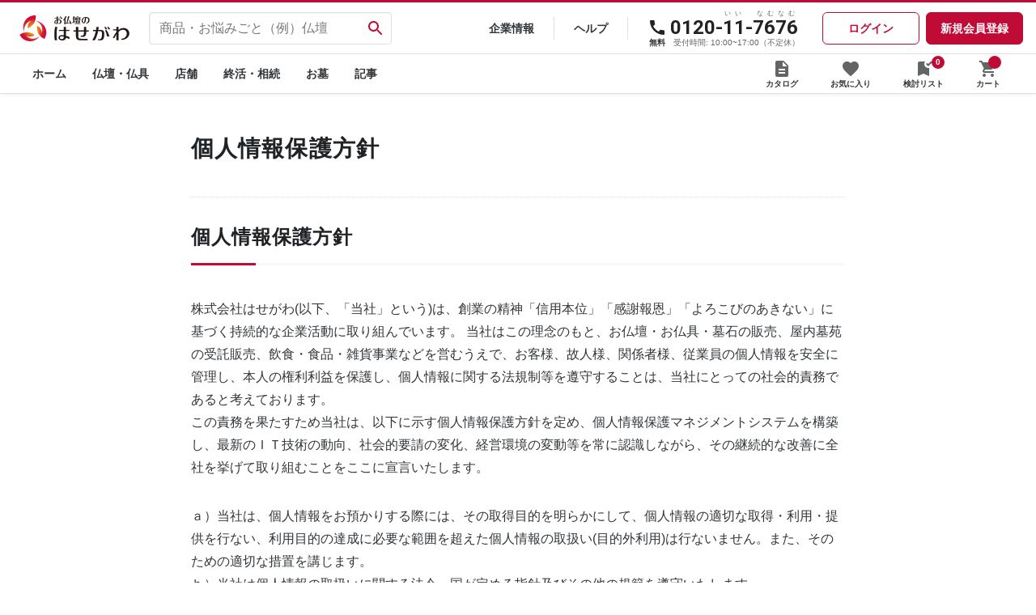

--- FILE ---
content_type: text/html; charset=utf-8
request_url: https://www.hasegawa.jp/pages/privacy
body_size: 72264
content:
<!doctype html>
<!--[if lt IE 7]> <html class="no-js lt-ie9 lt-ie8 lt-ie7"> <![endif]-->
<!--[if IE 7]> <html class="no-js lt-ie9 lt-ie8"> <![endif]-->
<!--[if IE 8]> <html class="no-js lt-ie9"> <![endif]-->
<!-- [if gt IE 8]><! -->
<html class="no-js" lang="ja">
  <!-- <![endif] -->
  <head>
    
    
    <!-- LandingHub Dispatcher -->
    <script data-landinghub="dispatcher-helper-tag">(function(w,d,i,wl){const u=new URL('https://airport.landinghub.cloud/dispatcher/manifest.json');u.searchParams.set('id ',i);u.searchParams.set('location',w.location.href);wl.length&&u.searchParams.set('wl',wl.join(','));const l=d.createElement('link');l.rel='preload';l.as ='fetch';l.crossOrigin='anonymous';l.href=u.href;d.head.prepend(l)})(window,document,'f4f35f65-9480-41fa-83b5-43edfb8791b5',[])</script>
    <script src="https://airport.landinghub.cloud/dispatcher/latest/index.js?id=f4f35f65-9480-41fa-83b5-43edfb8791b5 " data-landinghub="dispatcher-tag" referrerpolicy="strict-origin"></script>
    <!-- End of LandingHub Dispatcher -->

    <style>
        body header.global-header{
        line-height: 1;
        -ms-text-size-adjust: 100%;
        -webkit-text-size-adjust: 100%;
      }
      @media screen and (min-width: 768px) {
        .swiper-slide::selection,
        .swiper-slide img::selection {
          background-color: transparent;
        }
      }
    </style>
    
    

    <!-- Added by AVADA SEO Suite -->
    








<!-- Added by AVADA SEO Suite: Breadcrumb Structured Data  -->
<script type="application/ld+json">{
  "@context": "https://schema.org",
  "@type": "BreadcrumbList",
  "itemListElement": [{
    "@type": "ListItem",
    "position": 1,
    "name": "Home",
    "item": "https://www.hasegawa.jp"
  }]
}
</script>
<!-- Added by AVADA SEO Suite -->















    <!-- /Added by AVADA SEO Suite -->
    <!-- Google Tag Manager -->
    <script>
      (function(w,d,s,l,i){w[l]=w[l]||[];w[l].push({'gtm.start':
      new Date().getTime(),event:'gtm.js'});var f=d.getElementsByTagName(s)[0],
      j=d.createElement(s),dl=l!='dataLayer'?'&l='+l:'';j.async=true;j.src=
      'https://www.googletagmanager.com/gtm.js?id='+i+dl;f.parentNode.insertBefore(j,f);
      })(window,document,'script','dataLayer','GTM-PXW8Q4M');
    </script>
    <!-- End Google Tag Manager -->

    <script type="application/ld+json">
      {
        "@context": "http://schema.org",
        "@type": "BreadcrumbList",
      "itemListElement": [{
          "@type": "ListItem",
          "position": 1,
          "name": "お仏壇のはせがわ公式サイト",
          "item": "https://www.hasegawa.jp/"
        }]
      }
    </script>
    <script type="application/ld+json">
      {
        "@context": "https://schema.org",
        "@type": "Organization",
        "url": "https://www.hasegawa.jp/",
        "logo": "https://cdn.shopify.com/s/files/1/0569/4459/1035/t/55/assets/logo.png"
      }
    </script>
    <script type="application/ld+json">
      {
        "@context" : "https://schema.org",
        "@type" : "WebSite",
        "name" : "お仏壇のはせがわ",
        "alternateName" : "お仏壇のはせがわ",
        "url" : "https://www.hasegawa.jp/"
      }
    </script>

    
      <!-- Infinite Options by ShopPad -->
      <script>
        window.Shoppad = window.Shoppad || {},
        window.Shoppad.apps = window.Shoppad.apps || {},
        window.Shoppad.apps.infiniteoptions = window.Shoppad.apps.infiniteoptions || {},
        window.Shoppad.apps.infiniteoptions.addToCartButton = 'form[action="/cart/add"] .button.primary.size-l.button--primary';
      </script>

      <script
        defer
        src="//d1liekpayvooaz.cloudfront.net/apps/customizery/customizery.js?shop=xn-t8j1jwbp8dnc3062da419db0vzra.myshopify.com"
      ></script>
    

    <meta charset="utf-8">
    <meta name="format-detection" content="telephone=no">
    <meta http-equiv="X-UA-Compatible" content="IE=edge">

    
    

    
    

    
    

    
    

    <meta name="viewport" content="width=device-width,initial-scale=1">

    <meta name="theme-color" content="">
          
    

    
      <link rel="canonical" href="https://www.hasegawa.jp/pages/privacy">
    
    
    <link rel="preconnect" href="https://cdn.shopify.com" crossorigin>

    
    
      <link rel="alternate" hreflang="ja" href="https://www.hasegawa.jp/pages/privacy">
    
<link rel="icon" type="image/png" href="//www.hasegawa.jp/cdn/shop/files/favicon_32x32.jpg?v=1643348958"><link rel="preconnect" href="https://fonts.shopifycdn.com" crossorigin>
    
      
        <title>
          
          
          
          個人情報保護方針
          | お仏壇のはせがわ【公式】
        </title>
      
    

    
      <meta name="description" content="お仏壇のはせがわ 「個人情報保護方針」のページです。">
    

    

<meta property="og:site_name" content="お仏壇のはせがわ【公式】">
<meta property="og:url" content="https://www.hasegawa.jp/pages/privacy">
<meta property="og:title" content="個人情報保護方針｜お仏壇のはせがわ">
<meta property="og:type" content="website">
<meta property="og:description" content="お仏壇のはせがわ 「個人情報保護方針」のページです。"><meta property="og:image" content="http://www.hasegawa.jp/cdn/shop/files/main-butsudan.jpg?v=1752837989">
  <meta property="og:image:secure_url" content="https://www.hasegawa.jp/cdn/shop/files/main-butsudan.jpg?v=1752837989">
  <meta property="og:image:width" content="1200">
  <meta property="og:image:height" content="628"><meta name="twitter:card" content="summary_large_image">
<meta name="twitter:title" content="個人情報保護方針｜お仏壇のはせがわ">
<meta name="twitter:description" content="お仏壇のはせがわ 「個人情報保護方針」のページです。">


    <script defer="" src="//www.hasegawa.jp/cdn/shop/t/55/assets/global.js?v=149218417569708675861677189263"></script>
    <script>window.performance && window.performance.mark && window.performance.mark('shopify.content_for_header.start');</script><meta name="google-site-verification" content="nLDr-fCo7070j7FN8lvWwS_AKAoF1THr-Pyhh30O_O4">
<meta name="facebook-domain-verification" content="sayz718z73xucidkbhjswywy4lh5t7">
<meta id="shopify-digital-wallet" name="shopify-digital-wallet" content="/56944591035/digital_wallets/dialog">
<script async="async" src="/checkouts/internal/preloads.js?locale=ja-JP"></script>
<script id="shopify-features" type="application/json">{"accessToken":"229a6c559fb58701305e278a71b3bbf0","betas":["rich-media-storefront-analytics"],"domain":"www.hasegawa.jp","predictiveSearch":false,"shopId":56944591035,"locale":"ja"}</script>
<script>var Shopify = Shopify || {};
Shopify.shop = "xn-t8j1jwbp8dnc3062da419db0vzra.myshopify.com";
Shopify.locale = "ja";
Shopify.currency = {"active":"JPY","rate":"1.0"};
Shopify.country = "JP";
Shopify.theme = {"name":"hasegawa\/master","id":132983947451,"schema_name":"Dawn","schema_version":"2.0.0","theme_store_id":null,"role":"main"};
Shopify.theme.handle = "null";
Shopify.theme.style = {"id":null,"handle":null};
Shopify.cdnHost = "www.hasegawa.jp/cdn";
Shopify.routes = Shopify.routes || {};
Shopify.routes.root = "/";</script>
<script type="module">!function(o){(o.Shopify=o.Shopify||{}).modules=!0}(window);</script>
<script>!function(o){function n(){var o=[];function n(){o.push(Array.prototype.slice.apply(arguments))}return n.q=o,n}var t=o.Shopify=o.Shopify||{};t.loadFeatures=n(),t.autoloadFeatures=n()}(window);</script>
<script id="shop-js-analytics" type="application/json">{"pageType":"page"}</script>
<script defer="defer" async type="module" src="//www.hasegawa.jp/cdn/shopifycloud/shop-js/modules/v2/client.init-shop-cart-sync_CZKilf07.ja.esm.js"></script>
<script defer="defer" async type="module" src="//www.hasegawa.jp/cdn/shopifycloud/shop-js/modules/v2/chunk.common_rlhnONO2.esm.js"></script>
<script type="module">
  await import("//www.hasegawa.jp/cdn/shopifycloud/shop-js/modules/v2/client.init-shop-cart-sync_CZKilf07.ja.esm.js");
await import("//www.hasegawa.jp/cdn/shopifycloud/shop-js/modules/v2/chunk.common_rlhnONO2.esm.js");

  window.Shopify.SignInWithShop?.initShopCartSync?.({"fedCMEnabled":true,"windoidEnabled":true});

</script>
<script>(function() {
  var isLoaded = false;
  function asyncLoad() {
    if (isLoaded) return;
    isLoaded = true;
    var urls = ["\/\/d1liekpayvooaz.cloudfront.net\/apps\/customizery\/customizery.js?shop=xn-t8j1jwbp8dnc3062da419db0vzra.myshopify.com","https:\/\/assets.smartwishlist.webmarked.net\/static\/v6\/smartwishlist.js?shop=xn-t8j1jwbp8dnc3062da419db0vzra.myshopify.com","https:\/\/seo.apps.avada.io\/scripttag\/avada-seo-installed.js?shop=xn-t8j1jwbp8dnc3062da419db0vzra.myshopify.com","https:\/\/subscription-script2-pr.firebaseapp.com\/script.js?shop=xn-t8j1jwbp8dnc3062da419db0vzra.myshopify.com","https:\/\/cdn.vstar.app\/static\/js\/thankyou.js?shop=xn-t8j1jwbp8dnc3062da419db0vzra.myshopify.com"];
    for (var i = 0; i < urls.length; i++) {
      var s = document.createElement('script');
      s.type = 'text/javascript';
      s.async = true;
      s.src = urls[i];
      var x = document.getElementsByTagName('script')[0];
      x.parentNode.insertBefore(s, x);
    }
  };
  if(window.attachEvent) {
    window.attachEvent('onload', asyncLoad);
  } else {
    window.addEventListener('load', asyncLoad, false);
  }
})();</script>
<script id="__st">var __st={"a":56944591035,"offset":32400,"reqid":"905d7fc4-46b2-4df4-8aa5-869ad69a9b38-1768984202","pageurl":"www.hasegawa.jp\/pages\/privacy","s":"pages-86335684795","u":"29938f99d9a4","p":"page","rtyp":"page","rid":86335684795};</script>
<script>window.ShopifyPaypalV4VisibilityTracking = true;</script>
<script id="captcha-bootstrap">!function(){'use strict';const t='contact',e='account',n='new_comment',o=[[t,t],['blogs',n],['comments',n],[t,'customer']],c=[[e,'customer_login'],[e,'guest_login'],[e,'recover_customer_password'],[e,'create_customer']],r=t=>t.map((([t,e])=>`form[action*='/${t}']:not([data-nocaptcha='true']) input[name='form_type'][value='${e}']`)).join(','),a=t=>()=>t?[...document.querySelectorAll(t)].map((t=>t.form)):[];function s(){const t=[...o],e=r(t);return a(e)}const i='password',u='form_key',d=['recaptcha-v3-token','g-recaptcha-response','h-captcha-response',i],f=()=>{try{return window.sessionStorage}catch{return}},m='__shopify_v',_=t=>t.elements[u];function p(t,e,n=!1){try{const o=window.sessionStorage,c=JSON.parse(o.getItem(e)),{data:r}=function(t){const{data:e,action:n}=t;return t[m]||n?{data:e,action:n}:{data:t,action:n}}(c);for(const[e,n]of Object.entries(r))t.elements[e]&&(t.elements[e].value=n);n&&o.removeItem(e)}catch(o){console.error('form repopulation failed',{error:o})}}const l='form_type',E='cptcha';function T(t){t.dataset[E]=!0}const w=window,h=w.document,L='Shopify',v='ce_forms',y='captcha';let A=!1;((t,e)=>{const n=(g='f06e6c50-85a8-45c8-87d0-21a2b65856fe',I='https://cdn.shopify.com/shopifycloud/storefront-forms-hcaptcha/ce_storefront_forms_captcha_hcaptcha.v1.5.2.iife.js',D={infoText:'hCaptchaによる保護',privacyText:'プライバシー',termsText:'利用規約'},(t,e,n)=>{const o=w[L][v],c=o.bindForm;if(c)return c(t,g,e,D).then(n);var r;o.q.push([[t,g,e,D],n]),r=I,A||(h.body.append(Object.assign(h.createElement('script'),{id:'captcha-provider',async:!0,src:r})),A=!0)});var g,I,D;w[L]=w[L]||{},w[L][v]=w[L][v]||{},w[L][v].q=[],w[L][y]=w[L][y]||{},w[L][y].protect=function(t,e){n(t,void 0,e),T(t)},Object.freeze(w[L][y]),function(t,e,n,w,h,L){const[v,y,A,g]=function(t,e,n){const i=e?o:[],u=t?c:[],d=[...i,...u],f=r(d),m=r(i),_=r(d.filter((([t,e])=>n.includes(e))));return[a(f),a(m),a(_),s()]}(w,h,L),I=t=>{const e=t.target;return e instanceof HTMLFormElement?e:e&&e.form},D=t=>v().includes(t);t.addEventListener('submit',(t=>{const e=I(t);if(!e)return;const n=D(e)&&!e.dataset.hcaptchaBound&&!e.dataset.recaptchaBound,o=_(e),c=g().includes(e)&&(!o||!o.value);(n||c)&&t.preventDefault(),c&&!n&&(function(t){try{if(!f())return;!function(t){const e=f();if(!e)return;const n=_(t);if(!n)return;const o=n.value;o&&e.removeItem(o)}(t);const e=Array.from(Array(32),(()=>Math.random().toString(36)[2])).join('');!function(t,e){_(t)||t.append(Object.assign(document.createElement('input'),{type:'hidden',name:u})),t.elements[u].value=e}(t,e),function(t,e){const n=f();if(!n)return;const o=[...t.querySelectorAll(`input[type='${i}']`)].map((({name:t})=>t)),c=[...d,...o],r={};for(const[a,s]of new FormData(t).entries())c.includes(a)||(r[a]=s);n.setItem(e,JSON.stringify({[m]:1,action:t.action,data:r}))}(t,e)}catch(e){console.error('failed to persist form',e)}}(e),e.submit())}));const S=(t,e)=>{t&&!t.dataset[E]&&(n(t,e.some((e=>e===t))),T(t))};for(const o of['focusin','change'])t.addEventListener(o,(t=>{const e=I(t);D(e)&&S(e,y())}));const B=e.get('form_key'),M=e.get(l),P=B&&M;t.addEventListener('DOMContentLoaded',(()=>{const t=y();if(P)for(const e of t)e.elements[l].value===M&&p(e,B);[...new Set([...A(),...v().filter((t=>'true'===t.dataset.shopifyCaptcha))])].forEach((e=>S(e,t)))}))}(h,new URLSearchParams(w.location.search),n,t,e,['guest_login'])})(!0,!0)}();</script>
<script integrity="sha256-4kQ18oKyAcykRKYeNunJcIwy7WH5gtpwJnB7kiuLZ1E=" data-source-attribution="shopify.loadfeatures" defer="defer" src="//www.hasegawa.jp/cdn/shopifycloud/storefront/assets/storefront/load_feature-a0a9edcb.js" crossorigin="anonymous"></script>
<script data-source-attribution="shopify.dynamic_checkout.dynamic.init">var Shopify=Shopify||{};Shopify.PaymentButton=Shopify.PaymentButton||{isStorefrontPortableWallets:!0,init:function(){window.Shopify.PaymentButton.init=function(){};var t=document.createElement("script");t.src="https://www.hasegawa.jp/cdn/shopifycloud/portable-wallets/latest/portable-wallets.ja.js",t.type="module",document.head.appendChild(t)}};
</script>
<script data-source-attribution="shopify.dynamic_checkout.buyer_consent">
  function portableWalletsHideBuyerConsent(e){var t=document.getElementById("shopify-buyer-consent"),n=document.getElementById("shopify-subscription-policy-button");t&&n&&(t.classList.add("hidden"),t.setAttribute("aria-hidden","true"),n.removeEventListener("click",e))}function portableWalletsShowBuyerConsent(e){var t=document.getElementById("shopify-buyer-consent"),n=document.getElementById("shopify-subscription-policy-button");t&&n&&(t.classList.remove("hidden"),t.removeAttribute("aria-hidden"),n.addEventListener("click",e))}window.Shopify?.PaymentButton&&(window.Shopify.PaymentButton.hideBuyerConsent=portableWalletsHideBuyerConsent,window.Shopify.PaymentButton.showBuyerConsent=portableWalletsShowBuyerConsent);
</script>
<script data-source-attribution="shopify.dynamic_checkout.cart.bootstrap">document.addEventListener("DOMContentLoaded",(function(){function t(){return document.querySelector("shopify-accelerated-checkout-cart, shopify-accelerated-checkout")}if(t())Shopify.PaymentButton.init();else{new MutationObserver((function(e,n){t()&&(Shopify.PaymentButton.init(),n.disconnect())})).observe(document.body,{childList:!0,subtree:!0})}}));
</script>
<script id="sections-script" data-sections="footer" defer="defer" src="//www.hasegawa.jp/cdn/shop/t/55/compiled_assets/scripts.js?v=48099"></script>
<script>window.performance && window.performance.mark && window.performance.mark('shopify.content_for_header.end');</script>


    <style data-shopify>
      @font-face {
  font-family: Assistant;
  font-weight: 400;
  font-style: normal;
  font-display: swap;
  src: url("//www.hasegawa.jp/cdn/fonts/assistant/assistant_n4.9120912a469cad1cc292572851508ca49d12e768.woff2") format("woff2"),
       url("//www.hasegawa.jp/cdn/fonts/assistant/assistant_n4.6e9875ce64e0fefcd3f4446b7ec9036b3ddd2985.woff") format("woff");
}

      @font-face {
  font-family: Assistant;
  font-weight: 700;
  font-style: normal;
  font-display: swap;
  src: url("//www.hasegawa.jp/cdn/fonts/assistant/assistant_n7.bf44452348ec8b8efa3aa3068825305886b1c83c.woff2") format("woff2"),
       url("//www.hasegawa.jp/cdn/fonts/assistant/assistant_n7.0c887fee83f6b3bda822f1150b912c72da0f7b64.woff") format("woff");
}

      
      
      @font-face {
  font-family: Assistant;
  font-weight: 400;
  font-style: normal;
  font-display: swap;
  src: url("//www.hasegawa.jp/cdn/fonts/assistant/assistant_n4.9120912a469cad1cc292572851508ca49d12e768.woff2") format("woff2"),
       url("//www.hasegawa.jp/cdn/fonts/assistant/assistant_n4.6e9875ce64e0fefcd3f4446b7ec9036b3ddd2985.woff") format("woff");
}


      :root {
        --font-body-family: Assistant, sans-serif;
        --font-body-style: normal;
        --font-body-weight: 400;

        --font-heading-family: Assistant, sans-serif;
        --font-heading-style: normal;
        --font-heading-weight: 400;

        --color-base-text: 18, 18, 18;
        --color-base-background-1: 255, 255, 255;
        --color-base-background-2: 243, 243, 243;
        --color-base-solid-button-labels: 255, 255, 255;
        --color-base-outline-button-labels: 193, 11, 55;
        --color-base-accent-1: 193, 11, 55;
        --color-base-accent-2: 51, 79, 180;
        --payment-terms-background-color: #FFFFFF;

        --gradient-base-background-1: #FFFFFF;
        --gradient-base-background-2: #F3F3F3;
        --gradient-base-accent-1: #c10b37;
        --gradient-base-accent-2: #334FB4;

        --page-width: 160rem;
      }

      *,
      *::before,
      *::after {
        box-sizing: inherit;
      }

      html {
        box-sizing: border-box;
        font-size: 62.5%;
        height: 100%;
      }

      body {
        display: grid;
        grid-template-rows: auto auto 1fr auto;
        grid-template-columns: 100%;
        min-height: 100%;
        margin: 0;
        font-size: 1.5rem;
        letter-spacing: 0.06rem;
        line-height: 1.8;
        font-family: var(--font-body-family);
        font-style: var(--font-body-style);
        font-weight: var(--font-body-weight);
      }

      #shopify-section-svg-sprite {
        display: none;
      }
      .icon-hasegawa {
        max-height: 24px;
        max-width: 24px;
        display: inline-block;
      }
      @media screen and (min-width: 750px) {
        body {
          font-size: 1.6rem;
        }
      }
    </style>
<link rel="preload" as="font" href="//www.hasegawa.jp/cdn/fonts/assistant/assistant_n4.9120912a469cad1cc292572851508ca49d12e768.woff2" type="font/woff2" crossorigin><link rel="preload" as="font" href="//www.hasegawa.jp/cdn/fonts/assistant/assistant_n4.9120912a469cad1cc292572851508ca49d12e768.woff2" type="font/woff2" crossorigin><link
        rel="stylesheet"
        href="//www.hasegawa.jp/cdn/shop/t/55/assets/component-predictive-search.css?v=18325970143817553471677189264"
        media="print"
        onload="this.media='all'"
      ><script>
      document.documentElement.className = document.documentElement.className.replace('no-js', 'js');
    </script>

    <!-- ADD -->
    <script src="//ajax.googleapis.com/ajax/libs/jquery/3.6.0/jquery.min.js"></script>
    <script
      defer=""
      src="//ajax.googleapis.com/ajax/libs/jqueryui/1.12.1/jquery-ui.min.js"
      type="text/javascript"
    ></script>
    <script
      defer=""
      src="https://cdnjs.cloudflare.com/ajax/libs/jqueryui-touch-punch/0.2.3/jquery.ui.touch-punch.min.js"
    ></script>
    <script
      defer=""
      src="//ajax.googleapis.com/ajax/libs/jqueryui/1/i18n/jquery.ui.datepicker-ja.min.js"
      type="text/javascript"
    ></script>
    
      <link rel="stylesheet" href="//www.hasegawa.jp/cdn/shop/t/55/assets/swiper-bundle.min.css?v=134201008611444625311696302232">
    

    <script defer="" src="https://cdn.jsdelivr.net/npm/js-cookie@3.0.1/dist/js.cookie.min.js"></script>
    <script defer="" src="//www.hasegawa.jp/cdn/shop/t/55/assets/slider_init.js?v=88833418339086245061677189275"></script>
    <script defer="" src="//www.hasegawa.jp/cdn/shop/t/55/assets/jquery.products.js?v=74560031400685187841757656554"></script>
    <script defer="" src="//www.hasegawa.jp/cdn/shop/t/55/assets/jquery.tmpl.min.js?v=72671086710715318291677189281"></script>
    <script src="//www.hasegawa.jp/cdn/shop/t/55/assets/jquery.tmpl.min.js?v=72671086710715318291677189281" type="text/javascript"></script>

    
    <dynamic>
      <script defer="" src="//www.hasegawa.jp/cdn/shop/t/55/assets/favorite.js?v=34398824149567217131707218966"></script>
    </dynamic>

    
    

    

    <!-- LPページのみ、ヘッダ・フッタだけのスタイルを読み込む -->
    
      <link
        rel="stylesheet"
        href="//www.hasegawa.jp/cdn/shop/t/55/assets/style.css?v=170256248309913233491760936170"
        
      >
    

    <!-- clalifyを読み込む -->
    <script defer="" type="edgemesh/lazyOnLoad" src="//www.hasegawa.jp/cdn/shop/t/55/assets/assets-js-clality.js?v=102421306926264022411706763955"></script>

    <!-- clalify（KWM）を読み込む -->
    <script defer="" type="edgemesh/lazyOnLoad" src="//www.hasegawa.jp/cdn/shop/t/55/assets/assets-js-kwm-clality.js?v=1236640228110340131706490518"></script>

    <!-- assets内のcss,jsをメタフィールドから読み込む -->
    
    
    

    

    
    

    <link rel="stylesheet" href="//www.hasegawa.jp/cdn/shop/t/55/assets/hasegawa-custom.css?v=177266317424040669891768801754">
    <link rel="stylesheet" href="//www.hasegawa.jp/cdn/shop/t/55/assets/style-custom.css?v=157273037844396815361677189276">

    
    
    
  <!-- BEGIN app block: shopify://apps/ablestar-link-manager/blocks/redirects/26ef6009-1faf-421e-947d-c345b32a0646 -->
<!-- normal page, check to see if we have logs to send -->
<script>
const abstUrlEndpoint = "https://linkmanager.ablestar.app/public/log";

if (window.localStorage['ablestar_redirect_log'] !== undefined) {
    var xhr = new XMLHttpRequest();

    // Specify the request type (POST), URL, and asynchronous flag
    xhr.open("POST", abstUrlEndpoint, true);

    // Set the request headers to indicate that you are sending JSON data
    xhr.setRequestHeader("Content-Type", "application/json");

    // Set up a callback function to handle the response
    xhr.onreadystatechange = function () {
        if (xhr.readyState === 4 && xhr.status === 200) {
            localStorage.removeItem('ablestar_redirect_log');
        }
    };
    xhr.send(window.localStorage['ablestar_redirect_log']);
}
</script>


</script>

<!-- END app block --><!-- BEGIN app block: shopify://apps/powerful-form-builder/blocks/app-embed/e4bcb1eb-35b2-42e6-bc37-bfe0e1542c9d --><script type="text/javascript" hs-ignore data-cookieconsent="ignore">
  var Globo = Globo || {};
  var globoFormbuilderRecaptchaInit = function(){};
  var globoFormbuilderHcaptchaInit = function(){};
  window.Globo.FormBuilder = window.Globo.FormBuilder || {};
  window.Globo.FormBuilder.shop = {"configuration":{"money_format":"{{amount_no_decimals}}円(税込)"},"pricing":{"features":{"bulkOrderForm":true,"cartForm":true,"fileUpload":30,"removeCopyright":true,"restrictedEmailDomains":false,"metrics":true}},"settings":{"copyright":"Powered by <a href=\"https://globosoftware.net\" target=\"_blank\">Globo</a> <a href=\"https://apps.shopify.com/form-builder-contact-form\" target=\"_blank\">Form Builder</a>","hideWaterMark":true,"reCaptcha":{"recaptchaType":"v2","siteKey":false,"languageCode":"en"},"hCaptcha":{"siteKey":false},"scrollTop":false,"customCssCode":"","customCssEnabled":false,"additionalColumns":[]},"encryption_form_id":1,"url":"https://app.powerfulform.com/","CDN_URL":"https://dxo9oalx9qc1s.cloudfront.net","app_id":"1783207"};

  if(window.Globo.FormBuilder.shop.settings.customCssEnabled && window.Globo.FormBuilder.shop.settings.customCssCode){
    const customStyle = document.createElement('style');
    customStyle.type = 'text/css';
    customStyle.innerHTML = window.Globo.FormBuilder.shop.settings.customCssCode;
    document.head.appendChild(customStyle);
  }

  window.Globo.FormBuilder.forms = [];
    
      
      
      
      window.Globo.FormBuilder.forms[25961] = {"25961":{"elements":[{"id":"group-1","type":"group","label":"Page 1","description":"","elements":[{"id":"text-1","type":"text","label":{"ja":"都道府県","jv":"Text"},"placeholder":"","description":"","limitCharacters":false,"characters":100,"hideLabel":false,"keepPositionLabel":false,"columnWidth":100,"displayType":"show","displayDisjunctive":false},{"id":"text-2","type":"text","label":{"ja":"市区町村","jv":"Text"},"placeholder":"","description":"","limitCharacters":false,"characters":100,"hideLabel":false,"keepPositionLabel":false,"columnWidth":100,"displayType":"show","displayDisjunctive":false,"conditionalField":false},{"id":"text-3","type":"text","label":{"ja":"形態","jv":"Text"},"placeholder":"","description":"","limitCharacters":false,"characters":100,"hideLabel":false,"keepPositionLabel":false,"columnWidth":100,"displayType":"show","displayDisjunctive":false,"conditionalField":false},{"id":"text-4","type":"text","label":{"ja":"大きさ","jv":"Text"},"placeholder":"","description":"","limitCharacters":false,"characters":100,"hideLabel":false,"keepPositionLabel":false,"columnWidth":100,"displayType":"show","displayDisjunctive":false,"conditionalField":false},{"id":"text-5","type":"text","label":{"ja":"タイプ","jv":"Text"},"placeholder":"","description":"","limitCharacters":false,"characters":100,"hideLabel":false,"keepPositionLabel":false,"columnWidth":100,"displayType":"show","displayDisjunctive":false,"conditionalField":false},{"id":"text-6","type":"text","label":{"ja":"石塔のかたち","jv":"Text"},"placeholder":"","description":"","limitCharacters":false,"characters":100,"hideLabel":false,"keepPositionLabel":false,"columnWidth":100,"displayType":"show","displayDisjunctive":false,"conditionalField":false},{"id":"text-7","type":"text","label":{"ja":"石塔の数","jv":"Text"},"placeholder":"","description":"","limitCharacters":false,"characters":100,"hideLabel":false,"keepPositionLabel":false,"columnWidth":100,"displayType":"show","displayDisjunctive":false,"conditionalField":false},{"id":"text-8","type":"text","label":{"ja":"小計","jv":"Text"},"placeholder":"","description":"","limitCharacters":false,"characters":100,"hideLabel":false,"keepPositionLabel":false,"columnWidth":100,"displayType":"show","displayDisjunctive":false,"conditionalField":false},{"id":"text-9","type":"text","label":{"ja":"税","jv":"Text"},"placeholder":"","description":"","limitCharacters":false,"characters":100,"hideLabel":false,"keepPositionLabel":false,"columnWidth":100,"displayType":"show","displayDisjunctive":false,"conditionalField":false},{"id":"text-10","type":"text","label":{"ja":"合計","jv":"Text"},"placeholder":"","description":"","limitCharacters":false,"characters":100,"hideLabel":false,"keepPositionLabel":false,"columnWidth":100,"displayType":"show","displayDisjunctive":false,"conditionalField":false},{"id":"email-1","type":"email","label":{"ja":"メールアドレス","jv":"Email"},"placeholder":"","description":"","limitCharacters":false,"characters":100,"hideLabel":false,"keepPositionLabel":false,"columnWidth":100,"displayType":"show","displayDisjunctive":false,"conditionalField":false},{"id":"text-12","type":"text","label":{"ja":"墓じまいなどの各種情報を受け取る","jv":"Text"},"placeholder":"","description":"","limitCharacters":false,"characters":100,"hideLabel":false,"keepPositionLabel":false,"columnWidth":100,"displayType":"show","displayDisjunctive":false,"conditionalField":false}]}],"errorMessage":{"required":"Please fill in field","invalid":"Invalid","invalidEmail":"Invalid email","invalidURL":"Invalid URL","fileSizeLimit":"File size limit exceeded","fileNotAllowed":"File extension not allowed","requiredCaptcha":"Please, enter the captcha"},"appearance":{"layout":"boxed","width":600,"style":"classic","mainColor":"#EB1256","floatingIcon":"\u003csvg aria-hidden=\"true\" focusable=\"false\" data-prefix=\"far\" data-icon=\"envelope\" class=\"svg-inline--fa fa-envelope fa-w-16\" role=\"img\" xmlns=\"http:\/\/www.w3.org\/2000\/svg\" viewBox=\"0 0 512 512\"\u003e\u003cpath fill=\"currentColor\" d=\"M464 64H48C21.49 64 0 85.49 0 112v288c0 26.51 21.49 48 48 48h416c26.51 0 48-21.49 48-48V112c0-26.51-21.49-48-48-48zm0 48v40.805c-22.422 18.259-58.168 46.651-134.587 106.49-16.841 13.247-50.201 45.072-73.413 44.701-23.208.375-56.579-31.459-73.413-44.701C106.18 199.465 70.425 171.067 48 152.805V112h416zM48 400V214.398c22.914 18.251 55.409 43.862 104.938 82.646 21.857 17.205 60.134 55.186 103.062 54.955 42.717.231 80.509-37.199 103.053-54.947 49.528-38.783 82.032-64.401 104.947-82.653V400H48z\"\u003e\u003c\/path\u003e\u003c\/svg\u003e","floatingText":null,"displayOnAllPage":false,"formType":"normalForm","background":"color","backgroundColor":"#fff","descriptionColor":"#6c757d","headingColor":"#000","labelColor":"#000","optionColor":"#000","paragraphBackground":"#fff","paragraphColor":"#000","colorScheme":{"solidButton":{"red":235,"green":18,"blue":86},"solidButtonLabel":{"red":255,"green":255,"blue":255},"text":{"red":0,"green":0,"blue":0},"outlineButton":{"red":235,"green":18,"blue":86},"background":{"red":255,"green":255,"blue":255}}},"afterSubmit":{"action":"hideForm","message":{"ja":"\u003cp\u003e\u003cbr\u003e\u003c\/p\u003e","jv":"\u003ch4\u003eThank you for getting in touch!\u0026nbsp;\u003c\/h4\u003e\u003cp\u003e\u003cbr\u003e\u003c\/p\u003e\u003cp\u003eWe appreciate you contacting us. One of our colleagues will get back in touch with you soon!\u003c\/p\u003e\u003cp\u003e\u003cbr\u003e\u003c\/p\u003e\u003cp\u003eHave a great day!\u003c\/p\u003e"},"redirectUrl":null,"title":{"ja":"","jv":"\u003ch4\u003eThanks for getting in touch!\u003c\/h4\u003e"}},"footer":{"description":null,"previousText":"Previous","nextText":"Next","submitText":"Submit","submitAlignment":"center"},"header":{"active":true,"title":"Contact us","description":"Leave your message and we'll get back to you shortly.","headerAlignment":"left"},"isStepByStepForm":true,"publish":{"requiredLogin":false,"requiredLoginMessage":"Please \u003ca href='\/account\/login' title='login'\u003elogin\u003c\/a\u003e to continue","publishType":"embedCode","selectTime":"forever","setCookie":"1","setCookieHours":"1","setCookieWeeks":"1"},"reCaptcha":{"enable":false,"note":"Please make sure that you have set Google reCaptcha v2 Site key and Secret key in \u003ca href=\"\/admin\/settings\"\u003eSettings\u003c\/a\u003e"},"html":"\n\u003cdiv class=\"globo-form boxed-form globo-form-id-25961 \" data-locale=\"ja\" \u003e\n\n\u003cstyle\u003e\n\n\n    :root .globo-form-app[data-id=\"25961\"]{\n        \n        --gfb-color-solidButton: 235,18,86;\n        --gfb-color-solidButtonColor: rgb(var(--gfb-color-solidButton));\n        --gfb-color-solidButtonLabel: 255,255,255;\n        --gfb-color-solidButtonLabelColor: rgb(var(--gfb-color-solidButtonLabel));\n        --gfb-color-text: 0,0,0;\n        --gfb-color-textColor: rgb(var(--gfb-color-text));\n        --gfb-color-outlineButton: 235,18,86;\n        --gfb-color-outlineButtonColor: rgb(var(--gfb-color-outlineButton));\n        --gfb-color-background: 255,255,255;\n        --gfb-color-backgroundColor: rgb(var(--gfb-color-background));\n        \n        --gfb-main-color: #EB1256;\n        --gfb-primary-color: var(--gfb-color-solidButtonColor, var(--gfb-main-color));\n        --gfb-primary-text-color: var(--gfb-color-solidButtonLabelColor, #FFF);\n        --gfb-form-width: 600px;\n        --gfb-font-family: inherit;\n        --gfb-font-style: inherit;\n        --gfb--image: 40%;\n        --gfb-image-ratio-draft: var(--gfb--image);\n        --gfb-image-ratio: var(--gfb-image-ratio-draft);\n        \n        --gfb-bg-temp-color: #FFF;\n        --gfb-bg-position: ;\n        \n            --gfb-bg-temp-color: #fff;\n        \n        --gfb-bg-color: var(--gfb-color-backgroundColor, var(--gfb-bg-temp-color));\n        \n    }\n    \n.globo-form-id-25961 .globo-form-app{\n    max-width: 600px;\n    width: -webkit-fill-available;\n    \n    background-color: var(--gfb-bg-color);\n    \n    \n}\n\n.globo-form-id-25961 .globo-form-app .globo-heading{\n    color: var(--gfb-color-textColor, #000)\n}\n\n\n.globo-form-id-25961 .globo-form-app .header {\n    text-align:left;\n}\n\n\n.globo-form-id-25961 .globo-form-app .globo-description,\n.globo-form-id-25961 .globo-form-app .header .globo-description{\n    --gfb-color-description: rgba(var(--gfb-color-text), 0.8);\n    color: var(--gfb-color-description, #6c757d);\n}\n.globo-form-id-25961 .globo-form-app .globo-label,\n.globo-form-id-25961 .globo-form-app .globo-form-control label.globo-label,\n.globo-form-id-25961 .globo-form-app .globo-form-control label.globo-label span.label-content{\n    color: var(--gfb-color-textColor, #000);\n    text-align: left;\n}\n.globo-form-id-25961 .globo-form-app .globo-label.globo-position-label{\n    height: 20px !important;\n}\n.globo-form-id-25961 .globo-form-app .globo-form-control .help-text.globo-description,\n.globo-form-id-25961 .globo-form-app .globo-form-control span.globo-description{\n    --gfb-color-description: rgba(var(--gfb-color-text), 0.8);\n    color: var(--gfb-color-description, #6c757d);\n}\n.globo-form-id-25961 .globo-form-app .globo-form-control .checkbox-wrapper .globo-option,\n.globo-form-id-25961 .globo-form-app .globo-form-control .radio-wrapper .globo-option\n{\n    color: var(--gfb-color-textColor, #000);\n}\n.globo-form-id-25961 .globo-form-app .footer,\n.globo-form-id-25961 .globo-form-app .gfb__footer{\n    text-align:center;\n}\n.globo-form-id-25961 .globo-form-app .footer button,\n.globo-form-id-25961 .globo-form-app .gfb__footer button{\n    border:1px solid var(--gfb-primary-color);\n    \n}\n.globo-form-id-25961 .globo-form-app .footer button.submit,\n.globo-form-id-25961 .globo-form-app .gfb__footer button.submit\n.globo-form-id-25961 .globo-form-app .footer button.checkout,\n.globo-form-id-25961 .globo-form-app .gfb__footer button.checkout,\n.globo-form-id-25961 .globo-form-app .footer button.action.loading .spinner,\n.globo-form-id-25961 .globo-form-app .gfb__footer button.action.loading .spinner{\n    background-color: var(--gfb-primary-color);\n    color : #ffffff;\n}\n.globo-form-id-25961 .globo-form-app .globo-form-control .star-rating\u003efieldset:not(:checked)\u003elabel:before {\n    content: url('data:image\/svg+xml; utf8, \u003csvg aria-hidden=\"true\" focusable=\"false\" data-prefix=\"far\" data-icon=\"star\" class=\"svg-inline--fa fa-star fa-w-18\" role=\"img\" xmlns=\"http:\/\/www.w3.org\/2000\/svg\" viewBox=\"0 0 576 512\"\u003e\u003cpath fill=\"%23EB1256\" d=\"M528.1 171.5L382 150.2 316.7 17.8c-11.7-23.6-45.6-23.9-57.4 0L194 150.2 47.9 171.5c-26.2 3.8-36.7 36.1-17.7 54.6l105.7 103-25 145.5c-4.5 26.3 23.2 46 46.4 33.7L288 439.6l130.7 68.7c23.2 12.2 50.9-7.4 46.4-33.7l-25-145.5 105.7-103c19-18.5 8.5-50.8-17.7-54.6zM388.6 312.3l23.7 138.4L288 385.4l-124.3 65.3 23.7-138.4-100.6-98 139-20.2 62.2-126 62.2 126 139 20.2-100.6 98z\"\u003e\u003c\/path\u003e\u003c\/svg\u003e');\n}\n.globo-form-id-25961 .globo-form-app .globo-form-control .star-rating\u003efieldset\u003einput:checked ~ label:before {\n    content: url('data:image\/svg+xml; utf8, \u003csvg aria-hidden=\"true\" focusable=\"false\" data-prefix=\"fas\" data-icon=\"star\" class=\"svg-inline--fa fa-star fa-w-18\" role=\"img\" xmlns=\"http:\/\/www.w3.org\/2000\/svg\" viewBox=\"0 0 576 512\"\u003e\u003cpath fill=\"%23EB1256\" d=\"M259.3 17.8L194 150.2 47.9 171.5c-26.2 3.8-36.7 36.1-17.7 54.6l105.7 103-25 145.5c-4.5 26.3 23.2 46 46.4 33.7L288 439.6l130.7 68.7c23.2 12.2 50.9-7.4 46.4-33.7l-25-145.5 105.7-103c19-18.5 8.5-50.8-17.7-54.6L382 150.2 316.7 17.8c-11.7-23.6-45.6-23.9-57.4 0z\"\u003e\u003c\/path\u003e\u003c\/svg\u003e');\n}\n.globo-form-id-25961 .globo-form-app .globo-form-control .star-rating\u003efieldset:not(:checked)\u003elabel:hover:before,\n.globo-form-id-25961 .globo-form-app .globo-form-control .star-rating\u003efieldset:not(:checked)\u003elabel:hover ~ label:before{\n    content : url('data:image\/svg+xml; utf8, \u003csvg aria-hidden=\"true\" focusable=\"false\" data-prefix=\"fas\" data-icon=\"star\" class=\"svg-inline--fa fa-star fa-w-18\" role=\"img\" xmlns=\"http:\/\/www.w3.org\/2000\/svg\" viewBox=\"0 0 576 512\"\u003e\u003cpath fill=\"%23EB1256\" d=\"M259.3 17.8L194 150.2 47.9 171.5c-26.2 3.8-36.7 36.1-17.7 54.6l105.7 103-25 145.5c-4.5 26.3 23.2 46 46.4 33.7L288 439.6l130.7 68.7c23.2 12.2 50.9-7.4 46.4-33.7l-25-145.5 105.7-103c19-18.5 8.5-50.8-17.7-54.6L382 150.2 316.7 17.8c-11.7-23.6-45.6-23.9-57.4 0z\"\u003e\u003c\/path\u003e\u003c\/svg\u003e')\n}\n.globo-form-id-25961 .globo-form-app .globo-form-control .checkbox-wrapper .checkbox-input:checked ~ .checkbox-label:before {\n    border-color: var(--gfb-primary-color);\n    box-shadow: 0 4px 6px rgba(50,50,93,0.11), 0 1px 3px rgba(0,0,0,0.08);\n    background-color: var(--gfb-primary-color);\n}\n.globo-form-id-25961 .globo-form-app .step.-completed .step__number,\n.globo-form-id-25961 .globo-form-app .line.-progress,\n.globo-form-id-25961 .globo-form-app .line.-start{\n    background-color: var(--gfb-primary-color);\n}\n.globo-form-id-25961 .globo-form-app .checkmark__check,\n.globo-form-id-25961 .globo-form-app .checkmark__circle{\n    stroke: var(--gfb-primary-color);\n}\n.globo-form-id-25961 .floating-button{\n    background-color: var(--gfb-primary-color);\n}\n.globo-form-id-25961 .globo-form-app .globo-form-control .checkbox-wrapper .checkbox-input ~ .checkbox-label:before,\n.globo-form-app .globo-form-control .radio-wrapper .radio-input ~ .radio-label:after{\n    border-color : var(--gfb-primary-color);\n}\n.globo-form-id-25961 .flatpickr-day.selected, \n.globo-form-id-25961 .flatpickr-day.startRange, \n.globo-form-id-25961 .flatpickr-day.endRange, \n.globo-form-id-25961 .flatpickr-day.selected.inRange, \n.globo-form-id-25961 .flatpickr-day.startRange.inRange, \n.globo-form-id-25961 .flatpickr-day.endRange.inRange, \n.globo-form-id-25961 .flatpickr-day.selected:focus, \n.globo-form-id-25961 .flatpickr-day.startRange:focus, \n.globo-form-id-25961 .flatpickr-day.endRange:focus, \n.globo-form-id-25961 .flatpickr-day.selected:hover, \n.globo-form-id-25961 .flatpickr-day.startRange:hover, \n.globo-form-id-25961 .flatpickr-day.endRange:hover, \n.globo-form-id-25961 .flatpickr-day.selected.prevMonthDay, \n.globo-form-id-25961 .flatpickr-day.startRange.prevMonthDay, \n.globo-form-id-25961 .flatpickr-day.endRange.prevMonthDay, \n.globo-form-id-25961 .flatpickr-day.selected.nextMonthDay, \n.globo-form-id-25961 .flatpickr-day.startRange.nextMonthDay, \n.globo-form-id-25961 .flatpickr-day.endRange.nextMonthDay {\n    background: var(--gfb-primary-color);\n    border-color: var(--gfb-primary-color);\n}\n.globo-form-id-25961 .globo-paragraph {\n    background: #fff;\n    color: var(--gfb-color-textColor, #000);\n    width: 100%!important;\n}\n\n[dir=\"rtl\"] .globo-form-app .header .title,\n[dir=\"rtl\"] .globo-form-app .header .description,\n[dir=\"rtl\"] .globo-form-id-25961 .globo-form-app .globo-heading,\n[dir=\"rtl\"] .globo-form-id-25961 .globo-form-app .globo-label,\n[dir=\"rtl\"] .globo-form-id-25961 .globo-form-app .globo-form-control label.globo-label,\n[dir=\"rtl\"] .globo-form-id-25961 .globo-form-app .globo-form-control label.globo-label span.label-content{\n    text-align: right;\n}\n\n[dir=\"rtl\"] .globo-form-app .line {\n    left: unset;\n    right: 50%;\n}\n\n[dir=\"rtl\"] .globo-form-id-25961 .globo-form-app .line.-start {\n    left: unset;    \n    right: 0%;\n}\n\n\u003c\/style\u003e\n\n\n\n\n\u003cdiv class=\"globo-form-app boxed-layout gfb-style-classic  gfb-font-size-medium\" data-id=25961\u003e\n    \n    \u003cdiv class=\"header dismiss hidden\" onclick=\"Globo.FormBuilder.closeModalForm(this)\"\u003e\n        \u003csvg width=20 height=20 viewBox=\"0 0 20 20\" class=\"\" focusable=\"false\" aria-hidden=\"true\"\u003e\u003cpath d=\"M11.414 10l4.293-4.293a.999.999 0 1 0-1.414-1.414L10 8.586 5.707 4.293a.999.999 0 1 0-1.414 1.414L8.586 10l-4.293 4.293a.999.999 0 1 0 1.414 1.414L10 11.414l4.293 4.293a.997.997 0 0 0 1.414 0 .999.999 0 0 0 0-1.414L11.414 10z\" fill-rule=\"evenodd\"\u003e\u003c\/path\u003e\u003c\/svg\u003e\n    \u003c\/div\u003e\n    \u003cform class=\"g-container\" novalidate action=\"https:\/\/app.powerfulform.com\/api\/front\/form\/25961\/send\" method=\"POST\" enctype=\"multipart\/form-data\" data-id=25961\u003e\n        \n            \n            \u003cdiv class=\"header\"\u003e\n                \u003ch3 class=\"title globo-heading\"\u003eContact us\u003c\/h3\u003e\n                \n                \u003cdiv class=\"description globo-description\"\u003eLeave your message and we'll get back to you shortly.\u003c\/div\u003e\n                \n            \u003c\/div\u003e\n            \n        \n        \n            \u003cdiv class=\"globo-formbuilder-wizard\" data-id=25961\u003e\n                \u003cdiv class=\"wizard__content\"\u003e\n                    \u003cheader class=\"wizard__header\"\u003e\n                        \u003cdiv class=\"wizard__steps\"\u003e\n                        \u003cnav class=\"steps hidden\"\u003e\n                            \n                            \n                                \n                            \n                            \n                                \n                                \n                                \n                                \n                                \u003cdiv class=\"step last \" data-element-id=\"group-1\"  data-step=\"0\" \u003e\n                                    \u003cdiv class=\"step__content\"\u003e\n                                        \u003cp class=\"step__number\"\u003e\u003c\/p\u003e\n                                        \u003csvg class=\"checkmark\" xmlns=\"http:\/\/www.w3.org\/2000\/svg\" width=52 height=52 viewBox=\"0 0 52 52\"\u003e\n                                            \u003ccircle class=\"checkmark__circle\" cx=\"26\" cy=\"26\" r=\"25\" fill=\"none\"\/\u003e\n                                            \u003cpath class=\"checkmark__check\" fill=\"none\" d=\"M14.1 27.2l7.1 7.2 16.7-16.8\"\/\u003e\n                                        \u003c\/svg\u003e\n                                        \u003cdiv class=\"lines\"\u003e\n                                            \n                                                \u003cdiv class=\"line -start\"\u003e\u003c\/div\u003e\n                                            \n                                            \u003cdiv class=\"line -background\"\u003e\n                                            \u003c\/div\u003e\n                                            \u003cdiv class=\"line -progress\"\u003e\n                                            \u003c\/div\u003e\n                                        \u003c\/div\u003e  \n                                    \u003c\/div\u003e\n                                \u003c\/div\u003e\n                            \n                        \u003c\/nav\u003e\n                        \u003c\/div\u003e\n                    \u003c\/header\u003e\n                    \u003cdiv class=\"panels\"\u003e\n                        \n                        \n                        \n                        \n                        \u003cdiv class=\"panel \" data-element-id=\"group-1\" data-id=25961  data-step=\"0\" style=\"padding-top:0\"\u003e\n                            \n                                \n                                    \n\n\n\n\n\n\n\n\n\n\n\n\n\n\n\n    \n\n\n\n\n\n\n\n\n\n\u003cdiv class=\"globo-form-control layout-1-column \"  data-type='text'\u003e\n    \n    \n        \n\u003clabel tabindex=\"0\" for=\"25961-text-1\" class=\"classic-label globo-label gfb__label-v2 \" data-label=\"都道府県\"\u003e\n    \u003cspan class=\"label-content\" data-label=\"都道府県\"\u003e都道府県\u003c\/span\u003e\n    \n        \u003cspan\u003e\u003c\/span\u003e\n    \n\u003c\/label\u003e\n\n    \n\n    \u003cdiv class=\"globo-form-input\"\u003e\n        \n        \n        \u003cinput type=\"text\"  data-type=\"text\" class=\"classic-input\" id=\"25961-text-1\" name=\"text-1\" placeholder=\"\"   \u003e\n    \u003c\/div\u003e\n    \n    \u003csmall class=\"messages\"\u003e\u003c\/small\u003e\n\u003c\/div\u003e\n\n\n\n                                \n                                    \n\n\n\n\n\n\n\n\n\n\n\n\n\n\n\n    \n\n\n\n\n\n\n\n\n\n\u003cdiv class=\"globo-form-control layout-1-column \"  data-type='text'\u003e\n    \n    \n        \n\u003clabel tabindex=\"0\" for=\"25961-text-2\" class=\"classic-label globo-label gfb__label-v2 \" data-label=\"市区町村\"\u003e\n    \u003cspan class=\"label-content\" data-label=\"市区町村\"\u003e市区町村\u003c\/span\u003e\n    \n        \u003cspan\u003e\u003c\/span\u003e\n    \n\u003c\/label\u003e\n\n    \n\n    \u003cdiv class=\"globo-form-input\"\u003e\n        \n        \n        \u003cinput type=\"text\"  data-type=\"text\" class=\"classic-input\" id=\"25961-text-2\" name=\"text-2\" placeholder=\"\"   \u003e\n    \u003c\/div\u003e\n    \n    \u003csmall class=\"messages\"\u003e\u003c\/small\u003e\n\u003c\/div\u003e\n\n\n\n                                \n                                    \n\n\n\n\n\n\n\n\n\n\n\n\n\n\n\n    \n\n\n\n\n\n\n\n\n\n\u003cdiv class=\"globo-form-control layout-1-column \"  data-type='text'\u003e\n    \n    \n        \n\u003clabel tabindex=\"0\" for=\"25961-text-3\" class=\"classic-label globo-label gfb__label-v2 \" data-label=\"形態\"\u003e\n    \u003cspan class=\"label-content\" data-label=\"形態\"\u003e形態\u003c\/span\u003e\n    \n        \u003cspan\u003e\u003c\/span\u003e\n    \n\u003c\/label\u003e\n\n    \n\n    \u003cdiv class=\"globo-form-input\"\u003e\n        \n        \n        \u003cinput type=\"text\"  data-type=\"text\" class=\"classic-input\" id=\"25961-text-3\" name=\"text-3\" placeholder=\"\"   \u003e\n    \u003c\/div\u003e\n    \n    \u003csmall class=\"messages\"\u003e\u003c\/small\u003e\n\u003c\/div\u003e\n\n\n\n                                \n                                    \n\n\n\n\n\n\n\n\n\n\n\n\n\n\n\n    \n\n\n\n\n\n\n\n\n\n\u003cdiv class=\"globo-form-control layout-1-column \"  data-type='text'\u003e\n    \n    \n        \n\u003clabel tabindex=\"0\" for=\"25961-text-4\" class=\"classic-label globo-label gfb__label-v2 \" data-label=\"大きさ\"\u003e\n    \u003cspan class=\"label-content\" data-label=\"大きさ\"\u003e大きさ\u003c\/span\u003e\n    \n        \u003cspan\u003e\u003c\/span\u003e\n    \n\u003c\/label\u003e\n\n    \n\n    \u003cdiv class=\"globo-form-input\"\u003e\n        \n        \n        \u003cinput type=\"text\"  data-type=\"text\" class=\"classic-input\" id=\"25961-text-4\" name=\"text-4\" placeholder=\"\"   \u003e\n    \u003c\/div\u003e\n    \n    \u003csmall class=\"messages\"\u003e\u003c\/small\u003e\n\u003c\/div\u003e\n\n\n\n                                \n                                    \n\n\n\n\n\n\n\n\n\n\n\n\n\n\n\n    \n\n\n\n\n\n\n\n\n\n\u003cdiv class=\"globo-form-control layout-1-column \"  data-type='text'\u003e\n    \n    \n        \n\u003clabel tabindex=\"0\" for=\"25961-text-5\" class=\"classic-label globo-label gfb__label-v2 \" data-label=\"タイプ\"\u003e\n    \u003cspan class=\"label-content\" data-label=\"タイプ\"\u003eタイプ\u003c\/span\u003e\n    \n        \u003cspan\u003e\u003c\/span\u003e\n    \n\u003c\/label\u003e\n\n    \n\n    \u003cdiv class=\"globo-form-input\"\u003e\n        \n        \n        \u003cinput type=\"text\"  data-type=\"text\" class=\"classic-input\" id=\"25961-text-5\" name=\"text-5\" placeholder=\"\"   \u003e\n    \u003c\/div\u003e\n    \n    \u003csmall class=\"messages\"\u003e\u003c\/small\u003e\n\u003c\/div\u003e\n\n\n\n                                \n                                    \n\n\n\n\n\n\n\n\n\n\n\n\n\n\n\n    \n\n\n\n\n\n\n\n\n\n\u003cdiv class=\"globo-form-control layout-1-column \"  data-type='text'\u003e\n    \n    \n        \n\u003clabel tabindex=\"0\" for=\"25961-text-6\" class=\"classic-label globo-label gfb__label-v2 \" data-label=\"石塔のかたち\"\u003e\n    \u003cspan class=\"label-content\" data-label=\"石塔のかたち\"\u003e石塔のかたち\u003c\/span\u003e\n    \n        \u003cspan\u003e\u003c\/span\u003e\n    \n\u003c\/label\u003e\n\n    \n\n    \u003cdiv class=\"globo-form-input\"\u003e\n        \n        \n        \u003cinput type=\"text\"  data-type=\"text\" class=\"classic-input\" id=\"25961-text-6\" name=\"text-6\" placeholder=\"\"   \u003e\n    \u003c\/div\u003e\n    \n    \u003csmall class=\"messages\"\u003e\u003c\/small\u003e\n\u003c\/div\u003e\n\n\n\n                                \n                                    \n\n\n\n\n\n\n\n\n\n\n\n\n\n\n\n    \n\n\n\n\n\n\n\n\n\n\u003cdiv class=\"globo-form-control layout-1-column \"  data-type='text'\u003e\n    \n    \n        \n\u003clabel tabindex=\"0\" for=\"25961-text-7\" class=\"classic-label globo-label gfb__label-v2 \" data-label=\"石塔の数\"\u003e\n    \u003cspan class=\"label-content\" data-label=\"石塔の数\"\u003e石塔の数\u003c\/span\u003e\n    \n        \u003cspan\u003e\u003c\/span\u003e\n    \n\u003c\/label\u003e\n\n    \n\n    \u003cdiv class=\"globo-form-input\"\u003e\n        \n        \n        \u003cinput type=\"text\"  data-type=\"text\" class=\"classic-input\" id=\"25961-text-7\" name=\"text-7\" placeholder=\"\"   \u003e\n    \u003c\/div\u003e\n    \n    \u003csmall class=\"messages\"\u003e\u003c\/small\u003e\n\u003c\/div\u003e\n\n\n\n                                \n                                    \n\n\n\n\n\n\n\n\n\n\n\n\n\n\n\n    \n\n\n\n\n\n\n\n\n\n\u003cdiv class=\"globo-form-control layout-1-column \"  data-type='text'\u003e\n    \n    \n        \n\u003clabel tabindex=\"0\" for=\"25961-text-8\" class=\"classic-label globo-label gfb__label-v2 \" data-label=\"小計\"\u003e\n    \u003cspan class=\"label-content\" data-label=\"小計\"\u003e小計\u003c\/span\u003e\n    \n        \u003cspan\u003e\u003c\/span\u003e\n    \n\u003c\/label\u003e\n\n    \n\n    \u003cdiv class=\"globo-form-input\"\u003e\n        \n        \n        \u003cinput type=\"text\"  data-type=\"text\" class=\"classic-input\" id=\"25961-text-8\" name=\"text-8\" placeholder=\"\"   \u003e\n    \u003c\/div\u003e\n    \n    \u003csmall class=\"messages\"\u003e\u003c\/small\u003e\n\u003c\/div\u003e\n\n\n\n                                \n                                    \n\n\n\n\n\n\n\n\n\n\n\n\n\n\n\n    \n\n\n\n\n\n\n\n\n\n\u003cdiv class=\"globo-form-control layout-1-column \"  data-type='text'\u003e\n    \n    \n        \n\u003clabel tabindex=\"0\" for=\"25961-text-9\" class=\"classic-label globo-label gfb__label-v2 \" data-label=\"税\"\u003e\n    \u003cspan class=\"label-content\" data-label=\"税\"\u003e税\u003c\/span\u003e\n    \n        \u003cspan\u003e\u003c\/span\u003e\n    \n\u003c\/label\u003e\n\n    \n\n    \u003cdiv class=\"globo-form-input\"\u003e\n        \n        \n        \u003cinput type=\"text\"  data-type=\"text\" class=\"classic-input\" id=\"25961-text-9\" name=\"text-9\" placeholder=\"\"   \u003e\n    \u003c\/div\u003e\n    \n    \u003csmall class=\"messages\"\u003e\u003c\/small\u003e\n\u003c\/div\u003e\n\n\n\n                                \n                                    \n\n\n\n\n\n\n\n\n\n\n\n\n\n\n\n    \n\n\n\n\n\n\n\n\n\n\u003cdiv class=\"globo-form-control layout-1-column \"  data-type='text'\u003e\n    \n    \n        \n\u003clabel tabindex=\"0\" for=\"25961-text-10\" class=\"classic-label globo-label gfb__label-v2 \" data-label=\"合計\"\u003e\n    \u003cspan class=\"label-content\" data-label=\"合計\"\u003e合計\u003c\/span\u003e\n    \n        \u003cspan\u003e\u003c\/span\u003e\n    \n\u003c\/label\u003e\n\n    \n\n    \u003cdiv class=\"globo-form-input\"\u003e\n        \n        \n        \u003cinput type=\"text\"  data-type=\"text\" class=\"classic-input\" id=\"25961-text-10\" name=\"text-10\" placeholder=\"\"   \u003e\n    \u003c\/div\u003e\n    \n    \u003csmall class=\"messages\"\u003e\u003c\/small\u003e\n\u003c\/div\u003e\n\n\n\n                                \n                                    \n\n\n\n\n\n\n\n\n\n\n\n\n\n\n\n    \n\n\n\n\n\n\n\n\n\n\u003cdiv class=\"globo-form-control layout-1-column \"  data-type='email'\u003e\n    \n    \n        \n\u003clabel tabindex=\"0\" for=\"25961-email-1\" class=\"classic-label globo-label gfb__label-v2 \" data-label=\"メールアドレス\"\u003e\n    \u003cspan class=\"label-content\" data-label=\"メールアドレス\"\u003eメールアドレス\u003c\/span\u003e\n    \n        \u003cspan\u003e\u003c\/span\u003e\n    \n\u003c\/label\u003e\n\n    \n\n    \u003cdiv class=\"globo-form-input\"\u003e\n        \n        \n        \u003cinput type=\"text\"  data-type=\"email\" class=\"classic-input\" id=\"25961-email-1\" name=\"email-1\" placeholder=\"\"   \u003e\n    \u003c\/div\u003e\n    \n    \u003csmall class=\"messages\"\u003e\u003c\/small\u003e\n\u003c\/div\u003e\n\n\n                                \n                                    \n\n\n\n\n\n\n\n\n\n\n\n\n\n\n\n    \n\n\n\n\n\n\n\n\n\n\u003cdiv class=\"globo-form-control layout-1-column \"  data-type='text'\u003e\n    \n    \n        \n\u003clabel tabindex=\"0\" for=\"25961-text-12\" class=\"classic-label globo-label gfb__label-v2 \" data-label=\"墓じまいなどの各種情報を受け取る\"\u003e\n    \u003cspan class=\"label-content\" data-label=\"墓じまいなどの各種情報を受け取る\"\u003e墓じまいなどの各種情報を受け取る\u003c\/span\u003e\n    \n        \u003cspan\u003e\u003c\/span\u003e\n    \n\u003c\/label\u003e\n\n    \n\n    \u003cdiv class=\"globo-form-input\"\u003e\n        \n        \n        \u003cinput type=\"text\"  data-type=\"text\" class=\"classic-input\" id=\"25961-text-12\" name=\"text-12\" placeholder=\"\"   \u003e\n    \u003c\/div\u003e\n    \n    \u003csmall class=\"messages\"\u003e\u003c\/small\u003e\n\u003c\/div\u003e\n\n\n\n                                \n                            \n                            \n                                \n                            \n                        \u003c\/div\u003e\n                        \n                    \u003c\/div\u003e\n                    \n                    \u003cdiv class=\"message error\" data-other-error=\"\"\u003e\n                        \u003cdiv class=\"content\"\u003e\u003c\/div\u003e\n                        \u003cdiv class=\"dismiss\" onclick=\"Globo.FormBuilder.dismiss(this)\"\u003e\n                            \u003csvg width=20 height=20 viewBox=\"0 0 20 20\" class=\"\" focusable=\"false\" aria-hidden=\"true\"\u003e\u003cpath d=\"M11.414 10l4.293-4.293a.999.999 0 1 0-1.414-1.414L10 8.586 5.707 4.293a.999.999 0 1 0-1.414 1.414L8.586 10l-4.293 4.293a.999.999 0 1 0 1.414 1.414L10 11.414l4.293 4.293a.997.997 0 0 0 1.414 0 .999.999 0 0 0 0-1.414L11.414 10z\" fill-rule=\"evenodd\"\u003e\u003c\/path\u003e\u003c\/svg\u003e\n                        \u003c\/div\u003e\n                    \u003c\/div\u003e\n                    \n                        \n                        \n                        \u003cdiv class=\"message success\"\u003e\n                            \n                                \u003cdiv class=\"gfb__content-title\"\u003e\u003c\/div\u003e\n                            \n                            \u003cdiv class=\"gfb__discount-wrapper\" onclick=\"Globo.FormBuilder.handleCopyDiscountCode(this)\"\u003e\n                                \u003cdiv class=\"gfb__content-discount\"\u003e\n                                    \u003cspan class=\"gfb__discount-code\"\u003e\u003c\/span\u003e\n                                    \u003cdiv class=\"gfb__copy\"\u003e\n                                        \u003csvg xmlns=\"http:\/\/www.w3.org\/2000\/svg\" viewBox=\"0 0 448 512\"\u003e\u003cpath d=\"M384 336H192c-8.8 0-16-7.2-16-16V64c0-8.8 7.2-16 16-16l140.1 0L400 115.9V320c0 8.8-7.2 16-16 16zM192 384H384c35.3 0 64-28.7 64-64V115.9c0-12.7-5.1-24.9-14.1-33.9L366.1 14.1c-9-9-21.2-14.1-33.9-14.1H192c-35.3 0-64 28.7-64 64V320c0 35.3 28.7 64 64 64zM64 128c-35.3 0-64 28.7-64 64V448c0 35.3 28.7 64 64 64H256c35.3 0 64-28.7 64-64V416H272v32c0 8.8-7.2 16-16 16H64c-8.8 0-16-7.2-16-16V192c0-8.8 7.2-16 16-16H96V128H64z\"\/\u003e\u003c\/svg\u003e\n                                    \u003c\/div\u003e\n                                    \u003cdiv class=\"gfb__copied\"\u003e\n                                        \u003csvg xmlns=\"http:\/\/www.w3.org\/2000\/svg\" viewBox=\"0 0 448 512\"\u003e\u003cpath d=\"M438.6 105.4c12.5 12.5 12.5 32.8 0 45.3l-256 256c-12.5 12.5-32.8 12.5-45.3 0l-128-128c-12.5-12.5-12.5-32.8 0-45.3s32.8-12.5 45.3 0L160 338.7 393.4 105.4c12.5-12.5 32.8-12.5 45.3 0z\"\/\u003e\u003c\/svg\u003e\n                                    \u003c\/div\u003e        \n                                \u003c\/div\u003e\n                            \u003c\/div\u003e\n                            \u003cdiv class=\"content\"\u003e\u003cp\u003e\u003cbr\u003e\u003c\/p\u003e\u003c\/div\u003e\n                            \u003cdiv class=\"dismiss\" onclick=\"Globo.FormBuilder.dismiss(this)\"\u003e\n                                \u003csvg width=20 height=20 width=20 height=20 viewBox=\"0 0 20 20\" class=\"\" focusable=\"false\" aria-hidden=\"true\"\u003e\u003cpath d=\"M11.414 10l4.293-4.293a.999.999 0 1 0-1.414-1.414L10 8.586 5.707 4.293a.999.999 0 1 0-1.414 1.414L8.586 10l-4.293 4.293a.999.999 0 1 0 1.414 1.414L10 11.414l4.293 4.293a.997.997 0 0 0 1.414 0 .999.999 0 0 0 0-1.414L11.414 10z\" fill-rule=\"evenodd\"\u003e\u003c\/path\u003e\u003c\/svg\u003e\n                            \u003c\/div\u003e\n                        \u003c\/div\u003e\n                        \n                        \n                    \n                    \u003cdiv class=\"gfb__footer wizard__footer\"\u003e\n                        \n                            \n                            \u003cdiv class=\"description globo-description\"\u003e\u003c\/div\u003e\n                            \n                        \n                        \u003cbutton type=\"button\" class=\"action previous hidden classic-button\"\u003ePrevious\u003c\/button\u003e\n                        \u003cbutton type=\"button\" class=\"action next submit classic-button\" data-submitting-text=\"\" data-submit-text='\u003cspan class=\"spinner\"\u003e\u003c\/span\u003eSubmit' data-next-text=\"Next\" \u003e\u003cspan class=\"spinner\"\u003e\u003c\/span\u003eNext\u003c\/button\u003e\n                        \n                        \u003cp class=\"wizard__congrats-message\"\u003e\u003c\/p\u003e\n                    \u003c\/div\u003e\n                \u003c\/div\u003e\n            \u003c\/div\u003e\n        \n        \u003cinput type=\"hidden\" value=\"\" name=\"customer[id]\"\u003e\n        \u003cinput type=\"hidden\" value=\"\" name=\"customer[email]\"\u003e\n        \u003cinput type=\"hidden\" value=\"\" name=\"customer[name]\"\u003e\n        \u003cinput type=\"hidden\" value=\"\" name=\"page[title]\"\u003e\n        \u003cinput type=\"hidden\" value=\"\" name=\"page[href]\"\u003e\n        \u003cinput type=\"hidden\" value=\"\" name=\"_keyLabel\"\u003e\n    \u003c\/form\u003e\n    \n    \n    \u003cdiv class=\"message success\"\u003e\n        \n            \u003cdiv class=\"gfb__content-title\"\u003e\u003c\/div\u003e\n        \n        \u003cdiv class=\"gfb__discount-wrapper\" onclick=\"Globo.FormBuilder.handleCopyDiscountCode(this)\"\u003e\n            \u003cdiv class=\"gfb__content-discount\"\u003e\n                \u003cspan class=\"gfb__discount-code\"\u003e\u003c\/span\u003e\n                \u003cdiv class=\"gfb__copy\"\u003e\n                    \u003csvg xmlns=\"http:\/\/www.w3.org\/2000\/svg\" viewBox=\"0 0 448 512\"\u003e\u003cpath d=\"M384 336H192c-8.8 0-16-7.2-16-16V64c0-8.8 7.2-16 16-16l140.1 0L400 115.9V320c0 8.8-7.2 16-16 16zM192 384H384c35.3 0 64-28.7 64-64V115.9c0-12.7-5.1-24.9-14.1-33.9L366.1 14.1c-9-9-21.2-14.1-33.9-14.1H192c-35.3 0-64 28.7-64 64V320c0 35.3 28.7 64 64 64zM64 128c-35.3 0-64 28.7-64 64V448c0 35.3 28.7 64 64 64H256c35.3 0 64-28.7 64-64V416H272v32c0 8.8-7.2 16-16 16H64c-8.8 0-16-7.2-16-16V192c0-8.8 7.2-16 16-16H96V128H64z\"\/\u003e\u003c\/svg\u003e\n                \u003c\/div\u003e\n                \u003cdiv class=\"gfb__copied\"\u003e\n                    \u003csvg xmlns=\"http:\/\/www.w3.org\/2000\/svg\" viewBox=\"0 0 448 512\"\u003e\u003cpath d=\"M438.6 105.4c12.5 12.5 12.5 32.8 0 45.3l-256 256c-12.5 12.5-32.8 12.5-45.3 0l-128-128c-12.5-12.5-12.5-32.8 0-45.3s32.8-12.5 45.3 0L160 338.7 393.4 105.4c12.5-12.5 32.8-12.5 45.3 0z\"\/\u003e\u003c\/svg\u003e\n                \u003c\/div\u003e        \n            \u003c\/div\u003e\n        \u003c\/div\u003e\n        \u003cdiv class=\"content\"\u003e\u003cp\u003e\u003cbr\u003e\u003c\/p\u003e\u003c\/div\u003e\n        \u003cdiv class=\"dismiss\" onclick=\"Globo.FormBuilder.dismiss(this)\"\u003e\n            \u003csvg width=20 height=20 viewBox=\"0 0 20 20\" class=\"\" focusable=\"false\" aria-hidden=\"true\"\u003e\u003cpath d=\"M11.414 10l4.293-4.293a.999.999 0 1 0-1.414-1.414L10 8.586 5.707 4.293a.999.999 0 1 0-1.414 1.414L8.586 10l-4.293 4.293a.999.999 0 1 0 1.414 1.414L10 11.414l4.293 4.293a.997.997 0 0 0 1.414 0 .999.999 0 0 0 0-1.414L11.414 10z\" fill-rule=\"evenodd\"\u003e\u003c\/path\u003e\u003c\/svg\u003e\n        \u003c\/div\u003e\n    \u003c\/div\u003e\n    \n    \n\u003c\/div\u003e\n\n\u003c\/div\u003e\n"}}[25961];
      
    
      
      
      
      window.Globo.FormBuilder.forms[45121] = {"45121":{"elements":[{"id":"group-1","type":"group","label":"Page 1","description":"","elements":[{"id":"html-2","type":"html","html":{"ja":"\u003cright\u003e\u003cp\u003e\u003ca href=\"https:\/\/www.hasegawa.jp\/blogs\/sale\/kodomo-competition\" target=\"_blank\" rel=\"noopener noreferrer\"\u003e応募ページへ戻る\u003c\/a\u003e\u003c\/p\u003e\u003c\/right\u003e","jv":"\u003cdiv\u003eEnter your code\u003c\/div\u003e"},"columnWidth":100,"displayDisjunctive":false},{"id":"text-1","type":"text","label":{"en":"First Name","ja":"姓"},"placeholder":{"ja":"例）長谷川","jv":""},"description":"","limitCharacters":false,"characters":100,"hideLabel":false,"keepPositionLabel":false,"columnWidth":100,"displayType":"show","displayDisjunctive":false,"required":true},{"id":"text-6","type":"text","label":{"en":"Last Name","ja":"名"},"placeholder":{"ja":"例）ゆうか","jv":""},"description":"","limitCharacters":false,"characters":100,"hideLabel":false,"keepPositionLabel":false,"columnWidth":100,"displayType":"show","displayDisjunctive":false,"required":true,"conditionalField":false},{"id":"text-3","type":"text","label":{"en":"Business Name","ja":"ニックネーム　※入賞作品発表時に使用します。"},"placeholder":{"ja":"例）ゆうちゃん","jv":""},"description":"","limitCharacters":false,"characters":100,"hideLabel":false,"keepPositionLabel":false,"columnWidth":100,"displayType":"show","displayDisjunctive":false,"conditionalField":false,"required":true},{"id":"select-1","type":"select","label":{"ja":"学年","jv":"Dropdown"},"placeholder":{"ja":"学年をお選びください","jv":"Please select"},"options":[{"label":{"ja":"小学校１年生","jv":"Option 1"},"value":"小学校１年生"},{"label":{"ja":"小学校２年生","jv":"Option 2"},"value":"小学校２年生"},{"label":{"ja":"小学校３年生","jv":"Option 3"},"value":"小学校３年生"},{"label":{"ja":"小学校４年生","jv":"Option 4"},"value":"小学校４年生"},{"label":{"ja":"小学校５年生","jv":"Option 5"},"value":"小学校５年生"},{"label":{"ja":"小学校６年生","jv":"Option 6"},"value":"小学校６年生"}],"defaultOption":"","description":"","hideLabel":false,"keepPositionLabel":false,"columnWidth":100,"displayType":"show","displayDisjunctive":false,"conditionalField":false,"required":true},{"id":"number-1","type":"number","label":{"ja":"郵便番号","jv":"Number"},"placeholder":{"ja":"ハイフンなし、半角で入力ください","jv":""},"description":"","limitCharacters":false,"characters":100,"hideLabel":false,"keepPositionLabel":false,"columnWidth":100,"displayType":"show","displayDisjunctive":false,"conditionalField":false,"required":true},{"id":"select-2","type":"select","label":{"ja":"都道府県","jv":"Dropdown"},"placeholder":{"ja":"都道府県をお選びください","jv":"Please select"},"options":[{"label":{"ja":"北海道","jv":"Option 1"},"value":"北海道"},{"label":{"ja":"青森県","jv":"Option 2"},"value":"青森県"},{"label":{"ja":"秋田県","jv":"Option 3"},"value":"秋田県"},{"label":{"ja":"岩手県","jv":"Option 4"},"value":"岩手県"},{"label":{"ja":"宮城県","jv":"Option 5"},"value":"宮城県"},{"label":{"ja":"山形県","jv":"Option 6"},"value":"山形県"},{"label":{"ja":"福島県","jv":"Option 7"},"value":"福島県"},{"label":{"ja":"茨城県","jv":"Option 8"},"value":"茨城県"},{"label":{"ja":"栃木県","jv":"Option 9"},"value":"栃木県"},{"label":{"ja":"群馬県","jv":"Option 10"},"value":"群馬県"},{"label":{"ja":"埼玉県","jv":"Option 11"},"value":"埼玉県"},{"label":{"ja":"千葉県","jv":"Option 12"},"value":"千葉県"},{"label":{"ja":"東京都","jv":"Option 13"},"value":"東京都"},{"label":{"ja":"神奈川県","jv":"Option 14"},"value":"神奈川県"},{"label":{"ja":"新潟県","jv":"Option 15"},"value":"新潟県"},{"label":{"ja":"富山県","jv":"Option 16"},"value":"富山県"},{"label":{"ja":"石川県","jv":"Option 17"},"value":"石川県"},{"label":{"ja":"福井県","jv":"Option 18"},"value":"福井県"},{"label":{"ja":"山梨県","jv":"Option 19"},"value":"山梨県"},{"label":{"ja":"長野県","jv":"Option 20"},"value":"長野県"},{"label":{"ja":"岐阜県","jv":"Option 21"},"value":"岐阜県"},{"label":{"ja":"静岡県","jv":"Option 22"},"value":"静岡県"},{"label":{"ja":"愛知県","jv":"Option 23"},"value":"愛知県"},{"label":{"ja":"三重県","jv":"Option 24"},"value":"三重県"},{"label":{"ja":"滋賀県","jv":"Option 25"},"value":"滋賀県"},{"label":{"ja":"京都府","jv":"Option 26"},"value":"京都府"},{"label":{"ja":"大阪府","jv":"Option 27"},"value":"大阪府"},{"label":{"ja":"兵庫県","jv":"Option 28"},"value":"兵庫県"},{"label":{"ja":"奈良県","jv":"Option 29"},"value":"奈良県"},{"label":{"ja":"和歌山県","jv":"Option 30"},"value":"和歌山県"},{"label":{"ja":"鳥取県","jv":"Option 31"},"value":"鳥取県"},{"label":{"ja":"島根県","jv":"Option 32"},"value":"島根県"},{"label":{"ja":"岡山県","jv":"Option 33"},"value":"岡山県"},{"label":{"ja":"広島県","jv":"Option 34"},"value":"広島県"},{"label":{"ja":"山口県","jv":"Option 35"},"value":"山口県"},{"label":{"ja":"徳島県","jv":"Option 36"},"value":"徳島県"},{"label":{"ja":"香川県","jv":"Option 37"},"value":"香川県"},{"label":{"ja":"愛媛県","jv":"Option 38"},"value":"愛媛県"},{"label":{"ja":"高知県","jv":"Option 39"},"value":"高知県"},{"label":{"ja":"福岡県","jv":"Option 40"},"value":"福岡県"},{"label":{"ja":"佐賀県","jv":"Option 41"},"value":"佐賀県"},{"label":{"ja":"長崎県","jv":"Option 42"},"value":"長崎県"},{"label":{"ja":"熊本県","jv":"Option 43"},"value":"熊本県"},{"label":{"ja":"大分県","jv":"Option 44"},"value":"大分県"},{"label":{"ja":"宮﨑県","jv":"Option 45"},"value":"宮﨑県"},{"label":{"ja":"鹿児島県","jv":"Option 46"},"value":"鹿児島県"},{"label":{"ja":"沖縄県","jv":"Option 47"},"value":"沖縄県"}],"defaultOption":"","description":"","hideLabel":false,"keepPositionLabel":false,"columnWidth":100,"displayType":"show","displayDisjunctive":false,"conditionalField":false,"required":true},{"id":"text-2","type":"text","label":{"ja":"住所","jv":"Text"},"placeholder":{"ja":"市町村以下の住所をご記入ください","jv":""},"description":"","limitCharacters":false,"characters":100,"hideLabel":false,"keepPositionLabel":false,"columnWidth":100,"displayType":"show","displayDisjunctive":false,"conditionalField":false,"required":true},{"id":"phone-1","type":"phone","label":{"ja":"電話番号","jv":"Phone"},"placeholder":{"ja":"ハイフンなし、半角で入力ください","jv":""},"description":{"ja":"※保護者様の電話番号をご入力ください。","jv":""},"validatePhone":false,"onlyShowFlag":false,"defaultCountryCode":"us","limitCharacters":false,"characters":100,"hideLabel":false,"keepPositionLabel":false,"columnWidth":100,"displayType":"show","displayDisjunctive":false,"conditionalField":false,"required":true},{"id":"email-1","type":"email","label":{"ja":"メールアドレス","jv":"Email"},"placeholder":{"ja":"例）××××@mail.com","jv":""},"description":{"ja":"※保護者様のメールアドレスをご入力ください。","jv":""},"limitCharacters":false,"characters":100,"hideLabel":false,"keepPositionLabel":false,"columnWidth":100,"displayType":"show","displayDisjunctive":false,"conditionalField":false,"required":true},{"id":"checkbox-1","type":"checkbox","label":{"ja":"応募部門","jv":"応募部門"},"options":[{"label":{"ja":"絵画部門","jv":"絵画部門"},"value":"絵画部門"},{"label":{"ja":"工作部門","jv":"工作部門"},"value":"工作部門"}],"defaultOptions":"","otherOptionLabel":"Other","otherOptionPlaceholder":"Enter other option","hideLabel":false,"keepPositionLabel":false,"inlineOption":100,"columnWidth":50,"displayType":"show","displayDisjunctive":false,"conditionalField":false},{"id":"file2-1","type":"file2","label":{"ja":"作品データのアップロード先","jv":"Attachments"},"button-text":{"ja":"アップロードはこちら","jv":"Browse file"},"placeholder":{"ja":"作品データのアップロード先","jv":"Choose file or drag here"},"hint":{"ja":"ファイル形式は、 JPG, JPEG,PNGが有効です。最大サイズは30MBです。","jv":"Supported format: JPG, JPEG, PNG, GIF, SVG."},"allowed-multiple":true,"allowed-extensions":["jpg","png","jpeg"],"description":{"en":"Please upload your tax ID documents, and documentation of legitimate business. ","ja":""},"hideLabel":false,"keepPositionLabel":false,"columnWidth":100,"displayType":"show","displayDisjunctive":false,"conditionalField":false,"required":true},{"id":"text-7","type":"text","label":{"ja":"作品名","jv":"Text"},"placeholder":"","description":"","limitCharacters":false,"characters":100,"hideLabel":false,"keepPositionLabel":false,"columnWidth":100,"displayType":"show","displayDisjunctive":false,"conditionalField":false,"required":true},{"id":"text-8","type":"text","label":{"ja":"作品に込めた想い・こだわりポイント","jv":"Text"},"placeholder":"","description":"","limitCharacters":false,"characters":100,"hideLabel":false,"keepPositionLabel":false,"columnWidth":100,"displayType":"show","displayDisjunctive":false,"conditionalField":false,"required":true},{"id":"html-1","type":"html","html":{"ja":"\u003cdiv\u003e個人情報保護方針は\u003ca href=\"https:\/\/www.hasegawa.jp\/policies\/privacy-policy\"target=\"_blank\" rel=\"noopener noreferrer\"\u003eこちらから\u003c\/a\u003eご確認ください。\u003c\/div\u003e","jv":"\u003cdiv\u003eEnter your code\u003c\/div\u003e"},"columnWidth":100,"displayType":"show","displayDisjunctive":false,"conditionalField":false},{"id":"checkbox-2","type":"checkbox","label":{"ja":"個人情報の取り扱い","jv":"Checkbox"},"options":[{"label":{"ja":"個人情報の取り扱いに同意する","jv":"Option 1"},"value":"個人情報の取り扱いに同意する"}],"defaultOptions":"","otherOptionLabel":"Other","otherOptionPlaceholder":"Enter other option","hideLabel":false,"keepPositionLabel":false,"inlineOption":100,"columnWidth":100,"displayType":"show","displayDisjunctive":false,"conditionalField":false,"required":true,"ifHideLabel":true},{"id":"checkbox-3","type":"checkbox","label":{"ja":"今後弊社からの各種情報を受け取る","jv":"Checkbox"},"options":[{"label":{"ja":"受け取る","jv":"Option 1"},"value":"受け取る"},{"label":{"ja":"受け取らない","jv":"Option 2"},"value":"受け取らない"}],"defaultOptions":"","otherOptionLabel":"Other","otherOptionPlaceholder":"Enter other option","hideLabel":false,"keepPositionLabel":false,"inlineOption":100,"columnWidth":100,"displayType":"show","displayDisjunctive":false,"conditionalField":false,"required":true,"limitSelections":true,"limitRange":["1","1"]}]}],"errorMessage":{"required":{"ja":"未回答の項目があります","jv":"Please fill in field"},"minSelections":{"ja":"","jv":"Please choose at least {{ min_selections }} options"},"maxSelections":{"ja":"","jv":"Please choose at maximum of {{ max_selections }} options"},"exactlySelections":{"ja":"1つだけお選びください","jv":"Please choose exactly {{ exact_selections }} options"},"invalid":"Invalid","invalidName":{"ja":"","jv":"Invalid name"},"invalidEmail":"Invalid email","invalidURL":"Invalid url","invalidPhone":{"ja":"","jv":"Invalid phone"},"invalidNumber":{"ja":"","jv":"Invalid number"},"invalidPassword":{"ja":"","jv":"Invalid password"},"confirmPasswordNotMatch":{"ja":"","jv":"Confirmed password doesn't match"},"customerAlreadyExists":{"ja":"","jv":"Customer already exists"},"fileSizeLimit":{"ja":"File size limit exceeded","jv":"File size limit"},"fileNotAllowed":{"ja":"File extension not allowed","jv":"File not allowed"},"requiredCaptcha":"Required captcha","requiredProducts":{"ja":"","jv":"Please select product"},"limitQuantity":{"ja":"","jv":"The number of products left in stock has been exceeded"},"shopifyInvalidPhone":{"ja":"","jv":"phone - Enter a valid phone number to use this delivery method"},"shopifyPhoneHasAlready":{"ja":"","jv":"phone - Phone has already been taken"},"shopifyInvalidProvice":{"ja":"","jv":"addresses.province - is not valid"},"otherError":{"ja":"","jv":"Something went wrong, please try again"}},"appearance":{"layout":"boxed","width":"750","style":"classic","mainColor":"rgba(245,166,35,1)","floatingIcon":"\u003csvg aria-hidden=\"true\" focusable=\"false\" data-prefix=\"far\" data-icon=\"envelope\" class=\"svg-inline--fa fa-envelope fa-w-16\" role=\"img\" xmlns=\"http:\/\/www.w3.org\/2000\/svg\" viewBox=\"0 0 512 512\"\u003e\u003cpath fill=\"currentColor\" d=\"M464 64H48C21.49 64 0 85.49 0 112v288c0 26.51 21.49 48 48 48h416c26.51 0 48-21.49 48-48V112c0-26.51-21.49-48-48-48zm0 48v40.805c-22.422 18.259-58.168 46.651-134.587 106.49-16.841 13.247-50.201 45.072-73.413 44.701-23.208.375-56.579-31.459-73.413-44.701C106.18 199.465 70.425 171.067 48 152.805V112h416zM48 400V214.398c22.914 18.251 55.409 43.862 104.938 82.646 21.857 17.205 60.134 55.186 103.062 54.955 42.717.231 80.509-37.199 103.053-54.947 49.528-38.783 82.032-64.401 104.947-82.653V400H48z\"\u003e\u003c\/path\u003e\u003c\/svg\u003e","floatingText":null,"displayOnAllPage":false,"formType":"normalForm","background":"color","backgroundColor":"#fff","descriptionColor":"#6c757d","headingColor":"#000","labelColor":"#1c1c1c","optionColor":"#000","paragraphBackground":"#fff","paragraphColor":"#000","popup_trigger":{"after_scrolling":false,"after_timer":false,"on_exit_intent":false},"theme_design":false,"colorScheme":{"solidButton":{"red":245,"green":166,"blue":35},"solidButtonLabel":{"red":255,"green":255,"blue":255},"text":{"red":0,"green":0,"blue":0,"alpha":1},"outlineButton":{"red":245,"green":166,"blue":35},"background":{"red":255,"green":255,"blue":255}},"imageLayout":"none","fontSize":"medium"},"afterSubmit":{"action":"hideForm","title":{"ja":"応募受付が完了いたしました","jv":"Thanks for getting in touch!"},"message":{"ja":"\u003cp\u003e厳正な選考の上、10月中旬ごろに選考結果を発表予定です。\u003c\/p\u003e\u003cp\u003e入賞者様には事務局よりご連絡いたします。\u003c\/p\u003e\u003cp\u003e選考内容および結果についてのご質問にはお答えできませんので、ご了承ください。\u003c\/p\u003e","jv":"\u003cp\u003eWe appreciate you contacting us. One of our colleagues will get back in touch with you soon!\u003c\/p\u003e\u003cp\u003e\u003cbr\u003e\u003c\/p\u003e\u003cp\u003eHave a great day!\u003c\/p\u003e"},"redirectUrl":null},"footer":{"description":{"ja":"\u003cp\u003e完了ボタンを押して、ご応募が完了となります。\u003c\/p\u003e","jv":"\u003cp\u003eあ\u003c\/p\u003e"},"previousText":"Previous","nextText":"Next","submitText":{"ja":"完了","jv":"Submit"},"submitAlignment":"left","submitFullWidth":true},"header":{"active":true,"title":{"en":"Wholesale Application","ja":"応募フォーム"},"description":{"en":"\u003cp\u003eTo shop with us you must fill out this form below, without it completed order will not fulfilled and will be canceled. \u003c\/p\u003e","ja":"\u003cp\u003e入力の項目に沿って必要事項を入力の上、作品データをアップロードください。\u003c\/p\u003e"},"headerAlignment":"center"},"isStepByStepForm":true,"publish":{"requiredLogin":false,"requiredLoginMessage":"Please \u003ca href='\/account\/login' title='login'\u003elogin\u003c\/a\u003e to continue"},"reCaptcha":{"enable":false},"html":"\n\u003cdiv class=\"globo-form boxed-form globo-form-id-45121 \" data-locale=\"ja\" \u003e\n\n\u003cstyle\u003e\n\n\n    :root .globo-form-app[data-id=\"45121\"]{\n        \n        --gfb-color-solidButton: 245,166,35;\n        --gfb-color-solidButtonColor: rgb(var(--gfb-color-solidButton));\n        --gfb-color-solidButtonLabel: 255,255,255;\n        --gfb-color-solidButtonLabelColor: rgb(var(--gfb-color-solidButtonLabel));\n        --gfb-color-text: 0,0,0;\n        --gfb-color-textColor: rgb(var(--gfb-color-text));\n        --gfb-color-outlineButton: 245,166,35;\n        --gfb-color-outlineButtonColor: rgb(var(--gfb-color-outlineButton));\n        --gfb-color-background: 255,255,255;\n        --gfb-color-backgroundColor: rgb(var(--gfb-color-background));\n        \n        --gfb-main-color: rgba(245,166,35,1);\n        --gfb-primary-color: var(--gfb-color-solidButtonColor, var(--gfb-main-color));\n        --gfb-primary-text-color: var(--gfb-color-solidButtonLabelColor, #FFF);\n        --gfb-form-width: 750px;\n        --gfb-font-family: inherit;\n        --gfb-font-style: inherit;\n        --gfb--image: 40%;\n        --gfb-image-ratio-draft: var(--gfb--image);\n        --gfb-image-ratio: var(--gfb-image-ratio-draft);\n        \n        --gfb-bg-temp-color: #FFF;\n        --gfb-bg-position: ;\n        \n            --gfb-bg-temp-color: #fff;\n        \n        --gfb-bg-color: var(--gfb-color-backgroundColor, var(--gfb-bg-temp-color));\n        \n    }\n    \n.globo-form-id-45121 .globo-form-app{\n    max-width: 750px;\n    width: -webkit-fill-available;\n    \n    background-color: var(--gfb-bg-color);\n    \n    \n}\n\n.globo-form-id-45121 .globo-form-app .globo-heading{\n    color: var(--gfb-color-textColor, #000)\n}\n\n\n.globo-form-id-45121 .globo-form-app .header {\n    text-align:center;\n}\n\n\n.globo-form-id-45121 .globo-form-app .globo-description,\n.globo-form-id-45121 .globo-form-app .header .globo-description{\n    --gfb-color-description: rgba(var(--gfb-color-text), 0.8);\n    color: var(--gfb-color-description, #6c757d);\n}\n.globo-form-id-45121 .globo-form-app .globo-label,\n.globo-form-id-45121 .globo-form-app .globo-form-control label.globo-label,\n.globo-form-id-45121 .globo-form-app .globo-form-control label.globo-label span.label-content{\n    color: var(--gfb-color-textColor, #1c1c1c);\n    text-align: left;\n}\n.globo-form-id-45121 .globo-form-app .globo-label.globo-position-label{\n    height: 20px !important;\n}\n.globo-form-id-45121 .globo-form-app .globo-form-control .help-text.globo-description,\n.globo-form-id-45121 .globo-form-app .globo-form-control span.globo-description{\n    --gfb-color-description: rgba(var(--gfb-color-text), 0.8);\n    color: var(--gfb-color-description, #6c757d);\n}\n.globo-form-id-45121 .globo-form-app .globo-form-control .checkbox-wrapper .globo-option,\n.globo-form-id-45121 .globo-form-app .globo-form-control .radio-wrapper .globo-option\n{\n    color: var(--gfb-color-textColor, #1c1c1c);\n}\n.globo-form-id-45121 .globo-form-app .footer,\n.globo-form-id-45121 .globo-form-app .gfb__footer{\n    text-align:left;\n}\n.globo-form-id-45121 .globo-form-app .footer button,\n.globo-form-id-45121 .globo-form-app .gfb__footer button{\n    border:1px solid var(--gfb-primary-color);\n    \n        width:100%;\n    \n}\n.globo-form-id-45121 .globo-form-app .footer button.submit,\n.globo-form-id-45121 .globo-form-app .gfb__footer button.submit\n.globo-form-id-45121 .globo-form-app .footer button.checkout,\n.globo-form-id-45121 .globo-form-app .gfb__footer button.checkout,\n.globo-form-id-45121 .globo-form-app .footer button.action.loading .spinner,\n.globo-form-id-45121 .globo-form-app .gfb__footer button.action.loading .spinner{\n    background-color: var(--gfb-primary-color);\n    color : #000000;\n}\n.globo-form-id-45121 .globo-form-app .globo-form-control .star-rating\u003efieldset:not(:checked)\u003elabel:before {\n    content: url('data:image\/svg+xml; utf8, \u003csvg aria-hidden=\"true\" focusable=\"false\" data-prefix=\"far\" data-icon=\"star\" class=\"svg-inline--fa fa-star fa-w-18\" role=\"img\" xmlns=\"http:\/\/www.w3.org\/2000\/svg\" viewBox=\"0 0 576 512\"\u003e\u003cpath fill=\"rgba(245,166,35,1)\" d=\"M528.1 171.5L382 150.2 316.7 17.8c-11.7-23.6-45.6-23.9-57.4 0L194 150.2 47.9 171.5c-26.2 3.8-36.7 36.1-17.7 54.6l105.7 103-25 145.5c-4.5 26.3 23.2 46 46.4 33.7L288 439.6l130.7 68.7c23.2 12.2 50.9-7.4 46.4-33.7l-25-145.5 105.7-103c19-18.5 8.5-50.8-17.7-54.6zM388.6 312.3l23.7 138.4L288 385.4l-124.3 65.3 23.7-138.4-100.6-98 139-20.2 62.2-126 62.2 126 139 20.2-100.6 98z\"\u003e\u003c\/path\u003e\u003c\/svg\u003e');\n}\n.globo-form-id-45121 .globo-form-app .globo-form-control .star-rating\u003efieldset\u003einput:checked ~ label:before {\n    content: url('data:image\/svg+xml; utf8, \u003csvg aria-hidden=\"true\" focusable=\"false\" data-prefix=\"fas\" data-icon=\"star\" class=\"svg-inline--fa fa-star fa-w-18\" role=\"img\" xmlns=\"http:\/\/www.w3.org\/2000\/svg\" viewBox=\"0 0 576 512\"\u003e\u003cpath fill=\"rgba(245,166,35,1)\" d=\"M259.3 17.8L194 150.2 47.9 171.5c-26.2 3.8-36.7 36.1-17.7 54.6l105.7 103-25 145.5c-4.5 26.3 23.2 46 46.4 33.7L288 439.6l130.7 68.7c23.2 12.2 50.9-7.4 46.4-33.7l-25-145.5 105.7-103c19-18.5 8.5-50.8-17.7-54.6L382 150.2 316.7 17.8c-11.7-23.6-45.6-23.9-57.4 0z\"\u003e\u003c\/path\u003e\u003c\/svg\u003e');\n}\n.globo-form-id-45121 .globo-form-app .globo-form-control .star-rating\u003efieldset:not(:checked)\u003elabel:hover:before,\n.globo-form-id-45121 .globo-form-app .globo-form-control .star-rating\u003efieldset:not(:checked)\u003elabel:hover ~ label:before{\n    content : url('data:image\/svg+xml; utf8, \u003csvg aria-hidden=\"true\" focusable=\"false\" data-prefix=\"fas\" data-icon=\"star\" class=\"svg-inline--fa fa-star fa-w-18\" role=\"img\" xmlns=\"http:\/\/www.w3.org\/2000\/svg\" viewBox=\"0 0 576 512\"\u003e\u003cpath fill=\"rgba(245,166,35,1)\" d=\"M259.3 17.8L194 150.2 47.9 171.5c-26.2 3.8-36.7 36.1-17.7 54.6l105.7 103-25 145.5c-4.5 26.3 23.2 46 46.4 33.7L288 439.6l130.7 68.7c23.2 12.2 50.9-7.4 46.4-33.7l-25-145.5 105.7-103c19-18.5 8.5-50.8-17.7-54.6L382 150.2 316.7 17.8c-11.7-23.6-45.6-23.9-57.4 0z\"\u003e\u003c\/path\u003e\u003c\/svg\u003e')\n}\n.globo-form-id-45121 .globo-form-app .globo-form-control .checkbox-wrapper .checkbox-input:checked ~ .checkbox-label:before {\n    border-color: var(--gfb-primary-color);\n    box-shadow: 0 4px 6px rgba(50,50,93,0.11), 0 1px 3px rgba(0,0,0,0.08);\n    background-color: var(--gfb-primary-color);\n}\n.globo-form-id-45121 .globo-form-app .step.-completed .step__number,\n.globo-form-id-45121 .globo-form-app .line.-progress,\n.globo-form-id-45121 .globo-form-app .line.-start{\n    background-color: var(--gfb-primary-color);\n}\n.globo-form-id-45121 .globo-form-app .checkmark__check,\n.globo-form-id-45121 .globo-form-app .checkmark__circle{\n    stroke: var(--gfb-primary-color);\n}\n.globo-form-id-45121 .floating-button{\n    background-color: var(--gfb-primary-color);\n}\n.globo-form-id-45121 .globo-form-app .globo-form-control .checkbox-wrapper .checkbox-input ~ .checkbox-label:before,\n.globo-form-app .globo-form-control .radio-wrapper .radio-input ~ .radio-label:after{\n    border-color : var(--gfb-primary-color);\n}\n.globo-form-id-45121 .flatpickr-day.selected, \n.globo-form-id-45121 .flatpickr-day.startRange, \n.globo-form-id-45121 .flatpickr-day.endRange, \n.globo-form-id-45121 .flatpickr-day.selected.inRange, \n.globo-form-id-45121 .flatpickr-day.startRange.inRange, \n.globo-form-id-45121 .flatpickr-day.endRange.inRange, \n.globo-form-id-45121 .flatpickr-day.selected:focus, \n.globo-form-id-45121 .flatpickr-day.startRange:focus, \n.globo-form-id-45121 .flatpickr-day.endRange:focus, \n.globo-form-id-45121 .flatpickr-day.selected:hover, \n.globo-form-id-45121 .flatpickr-day.startRange:hover, \n.globo-form-id-45121 .flatpickr-day.endRange:hover, \n.globo-form-id-45121 .flatpickr-day.selected.prevMonthDay, \n.globo-form-id-45121 .flatpickr-day.startRange.prevMonthDay, \n.globo-form-id-45121 .flatpickr-day.endRange.prevMonthDay, \n.globo-form-id-45121 .flatpickr-day.selected.nextMonthDay, \n.globo-form-id-45121 .flatpickr-day.startRange.nextMonthDay, \n.globo-form-id-45121 .flatpickr-day.endRange.nextMonthDay {\n    background: var(--gfb-primary-color);\n    border-color: var(--gfb-primary-color);\n}\n.globo-form-id-45121 .globo-paragraph {\n    background: #fff;\n    color: var(--gfb-color-textColor, #000);\n    width: 100%!important;\n}\n\n[dir=\"rtl\"] .globo-form-app .header .title,\n[dir=\"rtl\"] .globo-form-app .header .description,\n[dir=\"rtl\"] .globo-form-id-45121 .globo-form-app .globo-heading,\n[dir=\"rtl\"] .globo-form-id-45121 .globo-form-app .globo-label,\n[dir=\"rtl\"] .globo-form-id-45121 .globo-form-app .globo-form-control label.globo-label,\n[dir=\"rtl\"] .globo-form-id-45121 .globo-form-app .globo-form-control label.globo-label span.label-content{\n    text-align: right;\n}\n\n[dir=\"rtl\"] .globo-form-app .line {\n    left: unset;\n    right: 50%;\n}\n\n[dir=\"rtl\"] .globo-form-id-45121 .globo-form-app .line.-start {\n    left: unset;    \n    right: 0%;\n}\n\n\u003c\/style\u003e\n\n\n\n\n\u003cdiv class=\"globo-form-app boxed-layout gfb-style-classic  gfb-font-size-medium\" data-id=45121\u003e\n    \n    \u003cdiv class=\"header dismiss hidden\" onclick=\"Globo.FormBuilder.closeModalForm(this)\"\u003e\n        \u003csvg width=20 height=20 viewBox=\"0 0 20 20\" class=\"\" focusable=\"false\" aria-hidden=\"true\"\u003e\u003cpath d=\"M11.414 10l4.293-4.293a.999.999 0 1 0-1.414-1.414L10 8.586 5.707 4.293a.999.999 0 1 0-1.414 1.414L8.586 10l-4.293 4.293a.999.999 0 1 0 1.414 1.414L10 11.414l4.293 4.293a.997.997 0 0 0 1.414 0 .999.999 0 0 0 0-1.414L11.414 10z\" fill-rule=\"evenodd\"\u003e\u003c\/path\u003e\u003c\/svg\u003e\n    \u003c\/div\u003e\n    \u003cform class=\"g-container\" novalidate action=\"https:\/\/app.powerfulform.com\/api\/front\/form\/45121\/send\" method=\"POST\" enctype=\"multipart\/form-data\" data-id=45121\u003e\n        \n            \n            \u003cdiv class=\"header\" data-path=\"header\"\u003e\n                \u003ch3 class=\"title globo-heading\"\u003e応募フォーム\u003c\/h3\u003e\n                \n                \u003cdiv class=\"description globo-description\"\u003e\u003cp\u003e入力の項目に沿って必要事項を入力の上、作品データをアップロードください。\u003c\/p\u003e\u003c\/div\u003e\n                \n            \u003c\/div\u003e\n            \n        \n        \n            \u003cdiv class=\"globo-formbuilder-wizard\" data-id=45121\u003e\n                \u003cdiv class=\"wizard__content\"\u003e\n                    \u003cheader class=\"wizard__header\"\u003e\n                        \u003cdiv class=\"wizard__steps\"\u003e\n                        \u003cnav class=\"steps hidden\"\u003e\n                            \n                            \n                                \n                            \n                            \n                                \n                                    \n                                    \n                                    \n                                    \n                                    \u003cdiv class=\"step last \" data-element-id=\"group-1\"  data-step=\"0\" \u003e\n                                        \u003cdiv class=\"step__content\"\u003e\n                                            \u003cp class=\"step__number\"\u003e\u003c\/p\u003e\n                                            \u003csvg class=\"checkmark\" xmlns=\"http:\/\/www.w3.org\/2000\/svg\" width=52 height=52 viewBox=\"0 0 52 52\"\u003e\n                                                \u003ccircle class=\"checkmark__circle\" cx=\"26\" cy=\"26\" r=\"25\" fill=\"none\"\/\u003e\n                                                \u003cpath class=\"checkmark__check\" fill=\"none\" d=\"M14.1 27.2l7.1 7.2 16.7-16.8\"\/\u003e\n                                            \u003c\/svg\u003e\n                                            \u003cdiv class=\"lines\"\u003e\n                                                \n                                                    \u003cdiv class=\"line -start\"\u003e\u003c\/div\u003e\n                                                \n                                                \u003cdiv class=\"line -background\"\u003e\n                                                \u003c\/div\u003e\n                                                \u003cdiv class=\"line -progress\"\u003e\n                                                \u003c\/div\u003e\n                                            \u003c\/div\u003e  \n                                        \u003c\/div\u003e\n                                    \u003c\/div\u003e\n                                \n                            \n                        \u003c\/nav\u003e\n                        \u003c\/div\u003e\n                    \u003c\/header\u003e\n                    \u003cdiv class=\"panels\"\u003e\n                        \n                            \n                            \n                            \n                            \n                                \u003cdiv class=\"panel \" data-element-id=\"group-1\" data-id=45121  data-step=\"0\" style=\"padding-top:0\"\u003e\n                                    \n                                            \n                                                \n                                                    \n\n\n\n\n\n\n\n\n\n\n\n\n\n\n\n\n    \n\n\n\n\n\n\n\n\n\n\n\u003cdiv class=\"globo-form-control layout-1-column \"  data-type='html' data-element-id='html-2'\u003e\n    \u003cdiv id=\"html-2\"\u003e\u003cright\u003e\u003cp\u003e\u003ca href=\"https:\/\/www.hasegawa.jp\/blogs\/sale\/kodomo-competition\" target=\"_blank\" rel=\"noopener noreferrer\"\u003e応募ページへ戻る\u003c\/a\u003e\u003c\/p\u003e\u003c\/right\u003e\u003c\/div\u003e\n\u003c\/div\u003e\n\n\n\n                                                \n                                            \n                                                \n                                                    \n\n\n\n\n\n\n\n\n\n\n\n\n\n\n\n\n    \n\n\n\n\n\n\n\n\n\n\n\u003cdiv class=\"globo-form-control layout-1-column \"  data-type='text' data-element-id='text-1'\u003e\n    \n    \n\n\n    \n        \n\u003clabel for=\"45121-text-1\" class=\"classic-label globo-label gfb__label-v2 \" data-label=\"姓\"\u003e\n    \u003cspan class=\"label-content\" data-label=\"姓\"\u003e姓\u003c\/span\u003e\n    \n        \u003cspan class=\"text-danger text-smaller\"\u003e *\u003c\/span\u003e\n    \n\u003c\/label\u003e\n\n    \n\n    \u003cdiv class=\"globo-form-input\"\u003e\n        \n        \n        \u003cinput type=\"text\"  data-type=\"text\" class=\"classic-input\" id=\"45121-text-1\" name=\"text-1\" placeholder=\"例）長谷川\" presence  \u003e\n    \u003c\/div\u003e\n    \n    \u003csmall class=\"messages\" id=\"45121-text-1-error\"\u003e\u003c\/small\u003e\n\u003c\/div\u003e\n\n\n\n\n                                                \n                                            \n                                                \n                                                    \n\n\n\n\n\n\n\n\n\n\n\n\n\n\n\n\n    \n\n\n\n\n\n\n\n\n\n\n\u003cdiv class=\"globo-form-control layout-1-column \"  data-type='text' data-element-id='text-6'\u003e\n    \n    \n\n\n    \n        \n\u003clabel for=\"45121-text-6\" class=\"classic-label globo-label gfb__label-v2 \" data-label=\"名\"\u003e\n    \u003cspan class=\"label-content\" data-label=\"名\"\u003e名\u003c\/span\u003e\n    \n        \u003cspan class=\"text-danger text-smaller\"\u003e *\u003c\/span\u003e\n    \n\u003c\/label\u003e\n\n    \n\n    \u003cdiv class=\"globo-form-input\"\u003e\n        \n        \n        \u003cinput type=\"text\"  data-type=\"text\" class=\"classic-input\" id=\"45121-text-6\" name=\"text-6\" placeholder=\"例）ゆうか\" presence  \u003e\n    \u003c\/div\u003e\n    \n    \u003csmall class=\"messages\" id=\"45121-text-6-error\"\u003e\u003c\/small\u003e\n\u003c\/div\u003e\n\n\n\n\n                                                \n                                            \n                                                \n                                                    \n\n\n\n\n\n\n\n\n\n\n\n\n\n\n\n\n    \n\n\n\n\n\n\n\n\n\n\n\u003cdiv class=\"globo-form-control layout-1-column \"  data-type='text' data-element-id='text-3'\u003e\n    \n    \n\n\n    \n        \n\u003clabel for=\"45121-text-3\" class=\"classic-label globo-label gfb__label-v2 \" data-label=\"ニックネーム　※入賞作品発表時に使用します。\"\u003e\n    \u003cspan class=\"label-content\" data-label=\"ニックネーム　※入賞作品発表時に使用します。\"\u003eニックネーム　※入賞作品発表時に使用します。\u003c\/span\u003e\n    \n        \u003cspan class=\"text-danger text-smaller\"\u003e *\u003c\/span\u003e\n    \n\u003c\/label\u003e\n\n    \n\n    \u003cdiv class=\"globo-form-input\"\u003e\n        \n        \n        \u003cinput type=\"text\"  data-type=\"text\" class=\"classic-input\" id=\"45121-text-3\" name=\"text-3\" placeholder=\"例）ゆうちゃん\" presence  \u003e\n    \u003c\/div\u003e\n    \n    \u003csmall class=\"messages\" id=\"45121-text-3-error\"\u003e\u003c\/small\u003e\n\u003c\/div\u003e\n\n\n\n\n                                                \n                                            \n                                                \n                                                    \n\n\n\n\n\n\n\n\n\n\n\n\n\n\n\n\n    \n\n\n\n\n\n\n\n\n\n\n\u003cdiv class=\"globo-form-control layout-1-column \"  data-type='select' data-element-id='select-1' data-default-value=\"\" data-type=\"select\" \u003e\n    \n    \n\n\n    \n        \n\u003clabel for=\"45121-select-1\" class=\"classic-label globo-label gfb__label-v2 \" data-label=\"学年\"\u003e\n    \u003cspan class=\"label-content\" data-label=\"学年\"\u003e学年\u003c\/span\u003e\n    \n        \u003cspan class=\"text-danger text-smaller\"\u003e *\u003c\/span\u003e\n    \n\u003c\/label\u003e\n\n    \n\n    \n    \n    \u003cdiv class=\"globo-form-input\"\u003e\n        \n        \n        \u003cselect data-searchable=\"\" name=\"select-1\"  id=\"45121-select-1\" class=\"classic-input wide\" presence\u003e\n            \u003coption selected=\"selected\" value=\"\" disabled=\"disabled\"\u003e学年をお選びください\u003c\/option\u003e\n            \n            \u003coption value=\"小学校１年生\" \u003e小学校１年生\u003c\/option\u003e\n            \n            \u003coption value=\"小学校２年生\" \u003e小学校２年生\u003c\/option\u003e\n            \n            \u003coption value=\"小学校３年生\" \u003e小学校３年生\u003c\/option\u003e\n            \n            \u003coption value=\"小学校４年生\" \u003e小学校４年生\u003c\/option\u003e\n            \n            \u003coption value=\"小学校５年生\" \u003e小学校５年生\u003c\/option\u003e\n            \n            \u003coption value=\"小学校６年生\" \u003e小学校６年生\u003c\/option\u003e\n            \n        \u003c\/select\u003e\n    \u003c\/div\u003e\n    \n    \u003csmall class=\"messages\" id=\"45121-select-1-error\"\u003e\u003c\/small\u003e\n\u003c\/div\u003e\n\n\n\n                                                \n                                            \n                                                \n                                                    \n\n\n\n\n\n\n\n\n\n\n\n\n\n\n\n\n    \n\n\n\n\n\n\n\n\n\n\n\u003cdiv class=\"globo-form-control layout-1-column \"  data-type='number' data-element-id='number-1'\u003e\n    \n    \n\n\n    \n        \n\u003clabel for=\"45121-number-1\" class=\"classic-label globo-label gfb__label-v2 \" data-label=\"郵便番号\"\u003e\n    \u003cspan class=\"label-content\" data-label=\"郵便番号\"\u003e郵便番号\u003c\/span\u003e\n    \n        \u003cspan class=\"text-danger text-smaller\"\u003e *\u003c\/span\u003e\n    \n\u003c\/label\u003e\n\n    \n\n    \u003cdiv class=\"globo-form-input\"\u003e\n        \n        \n        \u003cinput type=\"number\"  class=\"classic-input\" id=\"45121-number-1\" name=\"number-1\" placeholder=\"ハイフンなし、半角で入力ください\" presence  onKeyPress=\"if(this.value.length == 100) return false;\" onChange=\"if(this.value.length \u003e 100) this.value = this.value - 1\" \u003e\n    \u003c\/div\u003e\n    \n    \u003csmall class=\"messages\" id=\"45121-number-1-error\"\u003e\u003c\/small\u003e\n\u003c\/div\u003e\n\n\n\n                                                \n                                            \n                                                \n                                                    \n\n\n\n\n\n\n\n\n\n\n\n\n\n\n\n\n    \n\n\n\n\n\n\n\n\n\n\n\u003cdiv class=\"globo-form-control layout-1-column \"  data-type='select' data-element-id='select-2' data-default-value=\"\" data-type=\"select\" \u003e\n    \n    \n\n\n    \n        \n\u003clabel for=\"45121-select-2\" class=\"classic-label globo-label gfb__label-v2 \" data-label=\"都道府県\"\u003e\n    \u003cspan class=\"label-content\" data-label=\"都道府県\"\u003e都道府県\u003c\/span\u003e\n    \n        \u003cspan class=\"text-danger text-smaller\"\u003e *\u003c\/span\u003e\n    \n\u003c\/label\u003e\n\n    \n\n    \n    \n    \u003cdiv class=\"globo-form-input\"\u003e\n        \n        \n        \u003cselect data-searchable=\"\" name=\"select-2\"  id=\"45121-select-2\" class=\"classic-input wide\" presence\u003e\n            \u003coption selected=\"selected\" value=\"\" disabled=\"disabled\"\u003e都道府県をお選びください\u003c\/option\u003e\n            \n            \u003coption value=\"北海道\" \u003e北海道\u003c\/option\u003e\n            \n            \u003coption value=\"青森県\" \u003e青森県\u003c\/option\u003e\n            \n            \u003coption value=\"秋田県\" \u003e秋田県\u003c\/option\u003e\n            \n            \u003coption value=\"岩手県\" \u003e岩手県\u003c\/option\u003e\n            \n            \u003coption value=\"宮城県\" \u003e宮城県\u003c\/option\u003e\n            \n            \u003coption value=\"山形県\" \u003e山形県\u003c\/option\u003e\n            \n            \u003coption value=\"福島県\" \u003e福島県\u003c\/option\u003e\n            \n            \u003coption value=\"茨城県\" \u003e茨城県\u003c\/option\u003e\n            \n            \u003coption value=\"栃木県\" \u003e栃木県\u003c\/option\u003e\n            \n            \u003coption value=\"群馬県\" \u003e群馬県\u003c\/option\u003e\n            \n            \u003coption value=\"埼玉県\" \u003e埼玉県\u003c\/option\u003e\n            \n            \u003coption value=\"千葉県\" \u003e千葉県\u003c\/option\u003e\n            \n            \u003coption value=\"東京都\" \u003e東京都\u003c\/option\u003e\n            \n            \u003coption value=\"神奈川県\" \u003e神奈川県\u003c\/option\u003e\n            \n            \u003coption value=\"新潟県\" \u003e新潟県\u003c\/option\u003e\n            \n            \u003coption value=\"富山県\" \u003e富山県\u003c\/option\u003e\n            \n            \u003coption value=\"石川県\" \u003e石川県\u003c\/option\u003e\n            \n            \u003coption value=\"福井県\" \u003e福井県\u003c\/option\u003e\n            \n            \u003coption value=\"山梨県\" \u003e山梨県\u003c\/option\u003e\n            \n            \u003coption value=\"長野県\" \u003e長野県\u003c\/option\u003e\n            \n            \u003coption value=\"岐阜県\" \u003e岐阜県\u003c\/option\u003e\n            \n            \u003coption value=\"静岡県\" \u003e静岡県\u003c\/option\u003e\n            \n            \u003coption value=\"愛知県\" \u003e愛知県\u003c\/option\u003e\n            \n            \u003coption value=\"三重県\" \u003e三重県\u003c\/option\u003e\n            \n            \u003coption value=\"滋賀県\" \u003e滋賀県\u003c\/option\u003e\n            \n            \u003coption value=\"京都府\" \u003e京都府\u003c\/option\u003e\n            \n            \u003coption value=\"大阪府\" \u003e大阪府\u003c\/option\u003e\n            \n            \u003coption value=\"兵庫県\" \u003e兵庫県\u003c\/option\u003e\n            \n            \u003coption value=\"奈良県\" \u003e奈良県\u003c\/option\u003e\n            \n            \u003coption value=\"和歌山県\" \u003e和歌山県\u003c\/option\u003e\n            \n            \u003coption value=\"鳥取県\" \u003e鳥取県\u003c\/option\u003e\n            \n            \u003coption value=\"島根県\" \u003e島根県\u003c\/option\u003e\n            \n            \u003coption value=\"岡山県\" \u003e岡山県\u003c\/option\u003e\n            \n            \u003coption value=\"広島県\" \u003e広島県\u003c\/option\u003e\n            \n            \u003coption value=\"山口県\" \u003e山口県\u003c\/option\u003e\n            \n            \u003coption value=\"徳島県\" \u003e徳島県\u003c\/option\u003e\n            \n            \u003coption value=\"香川県\" \u003e香川県\u003c\/option\u003e\n            \n            \u003coption value=\"愛媛県\" \u003e愛媛県\u003c\/option\u003e\n            \n            \u003coption value=\"高知県\" \u003e高知県\u003c\/option\u003e\n            \n            \u003coption value=\"福岡県\" \u003e福岡県\u003c\/option\u003e\n            \n            \u003coption value=\"佐賀県\" \u003e佐賀県\u003c\/option\u003e\n            \n            \u003coption value=\"長崎県\" \u003e長崎県\u003c\/option\u003e\n            \n            \u003coption value=\"熊本県\" \u003e熊本県\u003c\/option\u003e\n            \n            \u003coption value=\"大分県\" \u003e大分県\u003c\/option\u003e\n            \n            \u003coption value=\"宮﨑県\" \u003e宮﨑県\u003c\/option\u003e\n            \n            \u003coption value=\"鹿児島県\" \u003e鹿児島県\u003c\/option\u003e\n            \n            \u003coption value=\"沖縄県\" \u003e沖縄県\u003c\/option\u003e\n            \n        \u003c\/select\u003e\n    \u003c\/div\u003e\n    \n    \u003csmall class=\"messages\" id=\"45121-select-2-error\"\u003e\u003c\/small\u003e\n\u003c\/div\u003e\n\n\n\n                                                \n                                            \n                                                \n                                                    \n\n\n\n\n\n\n\n\n\n\n\n\n\n\n\n\n    \n\n\n\n\n\n\n\n\n\n\n\u003cdiv class=\"globo-form-control layout-1-column \"  data-type='text' data-element-id='text-2'\u003e\n    \n    \n\n\n    \n        \n\u003clabel for=\"45121-text-2\" class=\"classic-label globo-label gfb__label-v2 \" data-label=\"住所\"\u003e\n    \u003cspan class=\"label-content\" data-label=\"住所\"\u003e住所\u003c\/span\u003e\n    \n        \u003cspan class=\"text-danger text-smaller\"\u003e *\u003c\/span\u003e\n    \n\u003c\/label\u003e\n\n    \n\n    \u003cdiv class=\"globo-form-input\"\u003e\n        \n        \n        \u003cinput type=\"text\"  data-type=\"text\" class=\"classic-input\" id=\"45121-text-2\" name=\"text-2\" placeholder=\"市町村以下の住所をご記入ください\" presence  \u003e\n    \u003c\/div\u003e\n    \n    \u003csmall class=\"messages\" id=\"45121-text-2-error\"\u003e\u003c\/small\u003e\n\u003c\/div\u003e\n\n\n\n\n                                                \n                                            \n                                                \n                                                    \n\n\n\n\n\n\n\n\n\n\n\n\n\n\n\n\n    \n\n\n\n\n\n\n\n\n\n\n\u003cdiv class=\"globo-form-control layout-1-column \"  data-type='phone' data-element-id='phone-1' \u003e\n    \n    \n\n\n    \n        \n\u003clabel for=\"45121-phone-1\" class=\"classic-label globo-label gfb__label-v2 \" data-label=\"電話番号\"\u003e\n    \u003cspan class=\"label-content\" data-label=\"電話番号\"\u003e電話番号\u003c\/span\u003e\n    \n        \u003cspan class=\"text-danger text-smaller\"\u003e *\u003c\/span\u003e\n    \n\u003c\/label\u003e\n\n    \n\n    \u003cdiv class=\"globo-form-input gfb__phone-placeholder\" input-placeholder=\"ハイフンなし、半角で入力ください\"\u003e\n        \n        \n        \n        \n        \u003cinput type=\"text\"  data-type=\"phone\" class=\"classic-input\" id=\"45121-phone-1\" name=\"phone-1\" placeholder=\"ハイフンなし、半角で入力ください\" presence    default-country-code=\"us\"\u003e\n    \u003c\/div\u003e\n    \n        \u003csmall class=\"help-text globo-description\"\u003e※保護者様の電話番号をご入力ください。\u003c\/small\u003e\n    \n    \u003csmall class=\"messages\" id=\"45121-phone-1-error\"\u003e\u003c\/small\u003e\n\u003c\/div\u003e\n\n\n\n                                                \n                                            \n                                                \n                                                    \n\n\n\n\n\n\n\n\n\n\n\n\n\n\n\n\n    \n\n\n\n\n\n\n\n\n\n\n\u003cdiv class=\"globo-form-control layout-1-column \"  data-type='email' data-element-id='email-1'\u003e\n    \n    \n\n\n    \n        \n\u003clabel for=\"45121-email-1\" class=\"classic-label globo-label gfb__label-v2 \" data-label=\"メールアドレス\"\u003e\n    \u003cspan class=\"label-content\" data-label=\"メールアドレス\"\u003eメールアドレス\u003c\/span\u003e\n    \n        \u003cspan class=\"text-danger text-smaller\"\u003e *\u003c\/span\u003e\n    \n\u003c\/label\u003e\n\n    \n\n    \u003cdiv class=\"globo-form-input\"\u003e\n        \n        \n        \u003cinput type=\"text\"  data-type=\"email\" class=\"classic-input\" id=\"45121-email-1\" name=\"email-1\" placeholder=\"例）××××@mail.com\" presence  \u003e\n    \u003c\/div\u003e\n    \n        \u003csmall class=\"help-text globo-description\"\u003e※保護者様のメールアドレスをご入力ください。\u003c\/small\u003e\n    \n    \u003csmall class=\"messages\" id=\"45121-email-1-error\"\u003e\u003c\/small\u003e\n\u003c\/div\u003e\n\n\n\n                                                \n                                            \n                                                \n                                                    \n\n\n\n\n\n\n\n\n\n\n\n\n\n\n\n\n    \n\n\n\n\n\n\n\n\n\n\n\n\u003cdiv class=\"globo-form-control layout-2-column \"  data-type='checkbox' data-element-id='checkbox-1' data-default-value=\"\\\" data-type=\"checkbox\"\u003e\n    \u003clabel tabindex=\"0\" class=\"classic-label globo-label \" data-label=\"応募部門\"\u003e\u003cspan class=\"label-content\" data-label=\"応募部門\"\u003e応募部門\u003c\/span\u003e\u003cspan\u003e\u003c\/span\u003e\u003c\/label\u003e\n    \n    \n    \u003cdiv class=\"globo-form-input\"\u003e\n        \u003cul class=\"flex-wrap\"\u003e\n            \n                \n                \n                    \n                \n                \u003cli class=\"globo-list-control option-1-column\"\u003e\n                    \u003cdiv class=\"checkbox-wrapper\"\u003e\n                        \u003cinput class=\"checkbox-input\"  id=\"45121-checkbox-1-絵画部門-\" type=\"checkbox\" data-type=\"checkbox\" name=\"checkbox-1[]\"  value=\"絵画部門\"  \u003e\n                        \u003clabel tabindex=\"0\" aria-label=\"絵画部門\" class=\"checkbox-label globo-option\" for=\"45121-checkbox-1-絵画部門-\"\u003e絵画部門\u003c\/label\u003e\n                    \u003c\/div\u003e\n                \u003c\/li\u003e\n            \n                \n                \n                    \n                \n                \u003cli class=\"globo-list-control option-1-column\"\u003e\n                    \u003cdiv class=\"checkbox-wrapper\"\u003e\n                        \u003cinput class=\"checkbox-input\"  id=\"45121-checkbox-1-工作部門-\" type=\"checkbox\" data-type=\"checkbox\" name=\"checkbox-1[]\"  value=\"工作部門\"  \u003e\n                        \u003clabel tabindex=\"0\" aria-label=\"工作部門\" class=\"checkbox-label globo-option\" for=\"45121-checkbox-1-工作部門-\"\u003e工作部門\u003c\/label\u003e\n                    \u003c\/div\u003e\n                \u003c\/li\u003e\n            \n            \n        \u003c\/ul\u003e\n    \u003c\/div\u003e\n    \u003csmall class=\"help-text globo-description\"\u003e\u003c\/small\u003e\n    \u003csmall class=\"messages\" id=\"45121-checkbox-1-error\"\u003e\u003c\/small\u003e\n\u003c\/div\u003e\n\n\n\n                                                \n                                            \n                                                \n                                                    \n\n\n\n\n\n\n\n\n\n\n\n\n\n\n\n\n    \n\n\n\n\n\n\n\n\n\n\n\u003cdiv class=\"globo-form-control layout-1-column \"  data-type='file2' data-element-id='file2-1'\u003e\n    \u003clabel tabindex=\"0\" aria-label=\"アップロードはこちら\" for=\"temp-for-45121-file2-1\" class=\"classic-label globo-label \" data-label=\"作品データのアップロード先\"\u003e\u003cspan class=\"label-content\" data-label=\"作品データのアップロード先\"\u003e作品データのアップロード先\u003c\/span\u003e\u003cspan class=\"text-danger text-smaller\"\u003e *\u003c\/span\u003e\u003c\/label\u003e\n    \u003cdiv class=\"globo-form-input\"\u003e\n        \u003cdiv class=\"gfb__dropzone\"\u003e\n            \u003cdiv class=\"gfb__dropzone--content\"\u003e\n                \u003cdiv class=\"gfb__dropzone--placeholder\"\u003e\n                    \u003cdiv class=\"gfb__dropzone--placeholder--title\"\u003e\n                        作品データのアップロード先\n                    \u003c\/div\u003e\n                    \n                    \u003cdiv class=\"gfb__dropzone--placeholder--description\"\u003e\n                        ファイル形式は、 JPG, JPEG,PNGが有効です。最大サイズは30MBです。\n                    \u003c\/div\u003e\n                    \n                    \n                    \u003cbutton type=\"button\" for=\"45121-file2-1\" class=\"gfb__dropzone--placeholder--button\"\u003eアップロードはこちら\u003c\/button\u003e\n                    \n                \u003c\/div\u003e\n                \u003cdiv class=\"gfb__dropzone--preview--area\"\u003e\u003c\/div\u003e\n            \u003c\/div\u003e\n            \u003cinput style=\"display:none\" type=\"file\" id=\"temp-for-45121-file2-1\"  multiple  \/\u003e\n            \u003clabel for=\"temp-for-45121-file2-1_\"\u003e\u003cspan class=\"gfb__hidden\"\u003etemp-for-45121-file2-1_\u003c\/span\u003e\u003c\/label\u003e\n            \u003cinput style=\"display:none\" type=\"file\" id=\"temp-for-45121-file2-1_\"  data-type=\"file2\" class=\"classic-input\" id=\"45121-file2-1\"  multiple name=\"file2-1[]\"  placeholder=\"[object Object]\" presence data-allowed-extensions=\"jpg,png,jpeg\" data-file-size-limit=\"\" data-file-limit=\"\" \u003e\n        \u003c\/div\u003e\n    \u003c\/div\u003e\n    \n        \u003csmall class=\"help-text globo-description\"\u003e\u003c\/small\u003e\n    \n    \u003csmall class=\"messages\" id=\"45121-file2-1-error\"\u003e\u003c\/small\u003e\n\u003c\/div\u003e\n\n\n\n                                                \n                                            \n                                                \n                                                    \n\n\n\n\n\n\n\n\n\n\n\n\n\n\n\n\n    \n\n\n\n\n\n\n\n\n\n\n\u003cdiv class=\"globo-form-control layout-1-column \"  data-type='text' data-element-id='text-7'\u003e\n    \n    \n\n\n    \n        \n\u003clabel for=\"45121-text-7\" class=\"classic-label globo-label gfb__label-v2 \" data-label=\"作品名\"\u003e\n    \u003cspan class=\"label-content\" data-label=\"作品名\"\u003e作品名\u003c\/span\u003e\n    \n        \u003cspan class=\"text-danger text-smaller\"\u003e *\u003c\/span\u003e\n    \n\u003c\/label\u003e\n\n    \n\n    \u003cdiv class=\"globo-form-input\"\u003e\n        \n        \n        \u003cinput type=\"text\"  data-type=\"text\" class=\"classic-input\" id=\"45121-text-7\" name=\"text-7\" placeholder=\"\" presence  \u003e\n    \u003c\/div\u003e\n    \n    \u003csmall class=\"messages\" id=\"45121-text-7-error\"\u003e\u003c\/small\u003e\n\u003c\/div\u003e\n\n\n\n\n                                                \n                                            \n                                                \n                                                    \n\n\n\n\n\n\n\n\n\n\n\n\n\n\n\n\n    \n\n\n\n\n\n\n\n\n\n\n\u003cdiv class=\"globo-form-control layout-1-column \"  data-type='text' data-element-id='text-8'\u003e\n    \n    \n\n\n    \n        \n\u003clabel for=\"45121-text-8\" class=\"classic-label globo-label gfb__label-v2 \" data-label=\"作品に込めた想い・こだわりポイント\"\u003e\n    \u003cspan class=\"label-content\" data-label=\"作品に込めた想い・こだわりポイント\"\u003e作品に込めた想い・こだわりポイント\u003c\/span\u003e\n    \n        \u003cspan class=\"text-danger text-smaller\"\u003e *\u003c\/span\u003e\n    \n\u003c\/label\u003e\n\n    \n\n    \u003cdiv class=\"globo-form-input\"\u003e\n        \n        \n        \u003cinput type=\"text\"  data-type=\"text\" class=\"classic-input\" id=\"45121-text-8\" name=\"text-8\" placeholder=\"\" presence  \u003e\n    \u003c\/div\u003e\n    \n    \u003csmall class=\"messages\" id=\"45121-text-8-error\"\u003e\u003c\/small\u003e\n\u003c\/div\u003e\n\n\n\n\n                                                \n                                            \n                                                \n                                                    \n\n\n\n\n\n\n\n\n\n\n\n\n\n\n\n\n    \n\n\n\n\n\n\n\n\n\n\n\u003cdiv class=\"globo-form-control layout-1-column \"  data-type='html' data-element-id='html-1'\u003e\n    \u003cdiv id=\"html-1\"\u003e\u003cdiv\u003e個人情報保護方針は\u003ca href=\"https:\/\/www.hasegawa.jp\/policies\/privacy-policy\"target=\"_blank\" rel=\"noopener noreferrer\"\u003eこちらから\u003c\/a\u003eご確認ください。\u003c\/div\u003e\u003c\/div\u003e\n\u003c\/div\u003e\n\n\n\n                                                \n                                            \n                                                \n                                                    \n\n\n\n\n\n\n\n\n\n\n\n\n\n\n\n\n    \n\n\n\n\n\n\n\n\n\n\n\n\u003cdiv class=\"globo-form-control layout-1-column \"  data-type='checkbox' data-element-id='checkbox-2' data-default-value=\"\\\" data-type=\"checkbox\"\u003e\n    \u003clabel tabindex=\"0\" class=\"classic-label globo-label \" data-label=\"個人情報の取り扱い\"\u003e\u003cspan class=\"label-content\" data-label=\"個人情報の取り扱い\"\u003e個人情報の取り扱い\u003c\/span\u003e\u003cspan class=\"text-danger text-smaller\"\u003e *\u003c\/span\u003e\u003c\/label\u003e\n    \n    \n    \u003cdiv class=\"globo-form-input\"\u003e\n        \u003cul class=\"flex-wrap\"\u003e\n            \n                \n                \n                    \n                \n                \u003cli class=\"globo-list-control option-1-column\"\u003e\n                    \u003cdiv class=\"checkbox-wrapper\"\u003e\n                        \u003cinput class=\"checkbox-input\"  id=\"45121-checkbox-2-個人情報の取り扱いに同意する-\" type=\"checkbox\" data-type=\"checkbox\" name=\"checkbox-2[]\" presence value=\"個人情報の取り扱いに同意する\"  \u003e\n                        \u003clabel tabindex=\"0\" aria-label=\"個人情報の取り扱いに同意する\" class=\"checkbox-label globo-option\" for=\"45121-checkbox-2-個人情報の取り扱いに同意する-\"\u003e個人情報の取り扱いに同意する\u003c\/label\u003e\n                    \u003c\/div\u003e\n                \u003c\/li\u003e\n            \n            \n        \u003c\/ul\u003e\n    \u003c\/div\u003e\n    \u003csmall class=\"help-text globo-description\"\u003e\u003c\/small\u003e\n    \u003csmall class=\"messages\" id=\"45121-checkbox-2-error\"\u003e\u003c\/small\u003e\n\u003c\/div\u003e\n\n\n\n                                                \n                                            \n                                                \n                                                    \n\n\n\n\n\n\n\n\n\n\n\n\n\n\n\n\n    \n\n\n\n\n\n\n\n\n\n\n\n\u003cdiv class=\"globo-form-control layout-1-column \"  data-type='checkbox' data-element-id='checkbox-3' data-default-value=\"\\\" data-type=\"checkbox\"\u003e\n    \u003clabel tabindex=\"0\" class=\"classic-label globo-label \" data-label=\"今後弊社からの各種情報を受け取る\"\u003e\u003cspan class=\"label-content\" data-label=\"今後弊社からの各種情報を受け取る\"\u003e今後弊社からの各種情報を受け取る\u003c\/span\u003e\u003cspan class=\"text-danger text-smaller\"\u003e *\u003c\/span\u003e\u003c\/label\u003e\n    \n    \n    \u003cdiv class=\"globo-form-input\"\u003e\n        \u003cul class=\"flex-wrap\"\u003e\n            \n                \n                \n                    \n                \n                \u003cli class=\"globo-list-control option-1-column\"\u003e\n                    \u003cdiv class=\"checkbox-wrapper\"\u003e\n                        \u003cinput class=\"checkbox-input\"  id=\"45121-checkbox-3-受け取る-\" type=\"checkbox\" data-type=\"checkbox\" name=\"checkbox-3[]\" presence value=\"受け取る\"  \u003e\n                        \u003clabel tabindex=\"0\" aria-label=\"受け取る\" class=\"checkbox-label globo-option\" for=\"45121-checkbox-3-受け取る-\"\u003e受け取る\u003c\/label\u003e\n                    \u003c\/div\u003e\n                \u003c\/li\u003e\n            \n                \n                \n                    \n                \n                \u003cli class=\"globo-list-control option-1-column\"\u003e\n                    \u003cdiv class=\"checkbox-wrapper\"\u003e\n                        \u003cinput class=\"checkbox-input\"  id=\"45121-checkbox-3-受け取らない-\" type=\"checkbox\" data-type=\"checkbox\" name=\"checkbox-3[]\" presence value=\"受け取らない\"  \u003e\n                        \u003clabel tabindex=\"0\" aria-label=\"受け取らない\" class=\"checkbox-label globo-option\" for=\"45121-checkbox-3-受け取らない-\"\u003e受け取らない\u003c\/label\u003e\n                    \u003c\/div\u003e\n                \u003c\/li\u003e\n            \n            \n        \u003c\/ul\u003e\n    \u003c\/div\u003e\n    \u003csmall class=\"help-text globo-description\"\u003e\u003c\/small\u003e\n    \u003csmall class=\"messages\" id=\"45121-checkbox-3-error\"\u003e\u003c\/small\u003e\n\u003c\/div\u003e\n\n\n\n                                                \n                                            \n                                        \n                                    \n                                    \n                                        \n                                        \n                                    \n                                \u003c\/div\u003e\n                            \n                        \n                    \u003c\/div\u003e\n                    \u003cdiv class=\"message error\" data-other-error=\"\"\u003e\n                        \u003cdiv class=\"content\"\u003e\u003c\/div\u003e\n                        \u003cdiv class=\"dismiss\" onclick=\"Globo.FormBuilder.dismiss(this)\"\u003e\n                            \u003csvg width=20 height=20 viewBox=\"0 0 20 20\" class=\"\" focusable=\"false\" aria-hidden=\"true\"\u003e\u003cpath d=\"M11.414 10l4.293-4.293a.999.999 0 1 0-1.414-1.414L10 8.586 5.707 4.293a.999.999 0 1 0-1.414 1.414L8.586 10l-4.293 4.293a.999.999 0 1 0 1.414 1.414L10 11.414l4.293 4.293a.997.997 0 0 0 1.414 0 .999.999 0 0 0 0-1.414L11.414 10z\" fill-rule=\"evenodd\"\u003e\u003c\/path\u003e\u003c\/svg\u003e\n                        \u003c\/div\u003e\n                    \u003c\/div\u003e\n                    \n                        \n                        \n                        \u003cdiv class=\"message success\"\u003e\n                            \n                                \u003cdiv class=\"gfb__content-title\"\u003e応募受付が完了いたしました\u003c\/div\u003e\n                            \n                            \u003cdiv class=\"gfb__discount-wrapper\" onclick=\"Globo.FormBuilder.handleCopyDiscountCode(this)\"\u003e\n                                \u003cdiv class=\"gfb__content-discount\"\u003e\n                                    \u003cspan class=\"gfb__discount-code\"\u003e\u003c\/span\u003e\n                                    \u003cdiv class=\"gfb__copy\"\u003e\n                                        \u003csvg xmlns=\"http:\/\/www.w3.org\/2000\/svg\" viewBox=\"0 0 448 512\"\u003e\u003cpath d=\"M384 336H192c-8.8 0-16-7.2-16-16V64c0-8.8 7.2-16 16-16l140.1 0L400 115.9V320c0 8.8-7.2 16-16 16zM192 384H384c35.3 0 64-28.7 64-64V115.9c0-12.7-5.1-24.9-14.1-33.9L366.1 14.1c-9-9-21.2-14.1-33.9-14.1H192c-35.3 0-64 28.7-64 64V320c0 35.3 28.7 64 64 64zM64 128c-35.3 0-64 28.7-64 64V448c0 35.3 28.7 64 64 64H256c35.3 0 64-28.7 64-64V416H272v32c0 8.8-7.2 16-16 16H64c-8.8 0-16-7.2-16-16V192c0-8.8 7.2-16 16-16H96V128H64z\"\/\u003e\u003c\/svg\u003e\n                                    \u003c\/div\u003e\n                                    \u003cdiv class=\"gfb__copied\"\u003e\n                                        \u003csvg xmlns=\"http:\/\/www.w3.org\/2000\/svg\" viewBox=\"0 0 448 512\"\u003e\u003cpath d=\"M438.6 105.4c12.5 12.5 12.5 32.8 0 45.3l-256 256c-12.5 12.5-32.8 12.5-45.3 0l-128-128c-12.5-12.5-12.5-32.8 0-45.3s32.8-12.5 45.3 0L160 338.7 393.4 105.4c12.5-12.5 32.8-12.5 45.3 0z\"\/\u003e\u003c\/svg\u003e\n                                    \u003c\/div\u003e        \n                                \u003c\/div\u003e\n                            \u003c\/div\u003e\n                            \u003cdiv class=\"content\"\u003e\u003cp\u003e厳正な選考の上、10月中旬ごろに選考結果を発表予定です。\u003c\/p\u003e\u003cp\u003e入賞者様には事務局よりご連絡いたします。\u003c\/p\u003e\u003cp\u003e選考内容および結果についてのご質問にはお答えできませんので、ご了承ください。\u003c\/p\u003e\u003c\/div\u003e\n                            \u003cdiv class=\"dismiss\" onclick=\"Globo.FormBuilder.dismiss(this)\"\u003e\n                                \u003csvg width=20 height=20 width=20 height=20 viewBox=\"0 0 20 20\" class=\"\" focusable=\"false\" aria-hidden=\"true\"\u003e\u003cpath d=\"M11.414 10l4.293-4.293a.999.999 0 1 0-1.414-1.414L10 8.586 5.707 4.293a.999.999 0 1 0-1.414 1.414L8.586 10l-4.293 4.293a.999.999 0 1 0 1.414 1.414L10 11.414l4.293 4.293a.997.997 0 0 0 1.414 0 .999.999 0 0 0 0-1.414L11.414 10z\" fill-rule=\"evenodd\"\u003e\u003c\/path\u003e\u003c\/svg\u003e\n                            \u003c\/div\u003e\n                        \u003c\/div\u003e\n                        \n                        \n                    \n                    \u003cdiv class=\"gfb__footer wizard__footer\" data-path=\"footer\" \u003e\n                        \n                            \n                            \u003cdiv class=\"description globo-description\"\u003e\u003cp\u003e完了ボタンを押して、ご応募が完了となります。\u003c\/p\u003e\u003c\/div\u003e\n                            \n                        \n                        \u003cbutton type=\"button\" class=\"action previous hidden classic-button\"\u003ePrevious\u003c\/button\u003e\n                        \u003cbutton type=\"button\" class=\"action next submit classic-button\" data-submitting-text=\"\" data-submit-text='\u003cspan class=\"spinner\"\u003e\u003c\/span\u003e完了' data-next-text=\"Next\" \u003e\u003cspan class=\"spinner\"\u003e\u003c\/span\u003eNext\u003c\/button\u003e\n                        \n                        \u003cp class=\"wizard__congrats-message\"\u003e\u003c\/p\u003e\n                    \u003c\/div\u003e\n                \u003c\/div\u003e\n            \u003c\/div\u003e\n        \n        \u003cinput type=\"hidden\" value=\"\" name=\"customer[id]\"\u003e\n        \u003cinput type=\"hidden\" value=\"\" name=\"customer[email]\"\u003e\n        \u003cinput type=\"hidden\" value=\"\" name=\"customer[name]\"\u003e\n        \u003cinput type=\"hidden\" value=\"\" name=\"page[title]\"\u003e\n        \u003cinput type=\"hidden\" value=\"\" name=\"page[href]\"\u003e\n        \u003cinput type=\"hidden\" value=\"\" name=\"_keyLabel\"\u003e\n    \u003c\/form\u003e\n    \n    \n    \u003cdiv class=\"message success\"\u003e\n        \n            \u003cdiv class=\"gfb__content-title\"\u003e応募受付が完了いたしました\u003c\/div\u003e\n        \n        \u003cdiv class=\"gfb__discount-wrapper\" onclick=\"Globo.FormBuilder.handleCopyDiscountCode(this)\"\u003e\n            \u003cdiv class=\"gfb__content-discount\"\u003e\n                \u003cspan class=\"gfb__discount-code\"\u003e\u003c\/span\u003e\n                \u003cdiv class=\"gfb__copy\"\u003e\n                    \u003csvg xmlns=\"http:\/\/www.w3.org\/2000\/svg\" viewBox=\"0 0 448 512\"\u003e\u003cpath d=\"M384 336H192c-8.8 0-16-7.2-16-16V64c0-8.8 7.2-16 16-16l140.1 0L400 115.9V320c0 8.8-7.2 16-16 16zM192 384H384c35.3 0 64-28.7 64-64V115.9c0-12.7-5.1-24.9-14.1-33.9L366.1 14.1c-9-9-21.2-14.1-33.9-14.1H192c-35.3 0-64 28.7-64 64V320c0 35.3 28.7 64 64 64zM64 128c-35.3 0-64 28.7-64 64V448c0 35.3 28.7 64 64 64H256c35.3 0 64-28.7 64-64V416H272v32c0 8.8-7.2 16-16 16H64c-8.8 0-16-7.2-16-16V192c0-8.8 7.2-16 16-16H96V128H64z\"\/\u003e\u003c\/svg\u003e\n                \u003c\/div\u003e\n                \u003cdiv class=\"gfb__copied\"\u003e\n                    \u003csvg xmlns=\"http:\/\/www.w3.org\/2000\/svg\" viewBox=\"0 0 448 512\"\u003e\u003cpath d=\"M438.6 105.4c12.5 12.5 12.5 32.8 0 45.3l-256 256c-12.5 12.5-32.8 12.5-45.3 0l-128-128c-12.5-12.5-12.5-32.8 0-45.3s32.8-12.5 45.3 0L160 338.7 393.4 105.4c12.5-12.5 32.8-12.5 45.3 0z\"\/\u003e\u003c\/svg\u003e\n                \u003c\/div\u003e        \n            \u003c\/div\u003e\n        \u003c\/div\u003e\n        \u003cdiv class=\"content\"\u003e\u003cp\u003e厳正な選考の上、10月中旬ごろに選考結果を発表予定です。\u003c\/p\u003e\u003cp\u003e入賞者様には事務局よりご連絡いたします。\u003c\/p\u003e\u003cp\u003e選考内容および結果についてのご質問にはお答えできませんので、ご了承ください。\u003c\/p\u003e\u003c\/div\u003e\n        \u003cdiv class=\"dismiss\" onclick=\"Globo.FormBuilder.dismiss(this)\"\u003e\n            \u003csvg width=20 height=20 viewBox=\"0 0 20 20\" class=\"\" focusable=\"false\" aria-hidden=\"true\"\u003e\u003cpath d=\"M11.414 10l4.293-4.293a.999.999 0 1 0-1.414-1.414L10 8.586 5.707 4.293a.999.999 0 1 0-1.414 1.414L8.586 10l-4.293 4.293a.999.999 0 1 0 1.414 1.414L10 11.414l4.293 4.293a.997.997 0 0 0 1.414 0 .999.999 0 0 0 0-1.414L11.414 10z\" fill-rule=\"evenodd\"\u003e\u003c\/path\u003e\u003c\/svg\u003e\n        \u003c\/div\u003e\n    \u003c\/div\u003e\n    \n    \n\u003c\/div\u003e\n\n\u003c\/div\u003e\n","formSchedule":{"active":false,"scheduleStart":[]}}}[45121];
      
    
      
      
      
      window.Globo.FormBuilder.forms[55459] = {"55459":{"elements":[{"id":"group-1","type":"group","label":{"ja":"お客様アンケート","jv":"Page 1"},"description":"","elements":[{"id":"html-1","type":"html","html":{"ja":"\u003cdiv\u003e今後ご検討されるお客様のために、3分程度のレビューのご協力お願いいたします。\u003c\/div\u003e","jv":"\u003cdiv\u003eEnter your code\u003c\/div\u003e"},"columnWidth":100,"displayDisjunctive":false},{"id":"checkbox-3","type":"checkbox","label":{"ja":"ご購入商品頂いた商品(複数選択可）","jv":"Checkbox"},"options":[{"label":{"ja":"お仏壇","jv":"Option 1"},"value":"お仏壇"},{"label":{"ja":"お位牌","jv":"Option 4"},"value":"お位牌"},{"label":{"ja":"お墓","jv":"Option 2"},"value":"お墓"},{"label":{"ja":"屋内墓苑","jv":"Option 3"},"value":"屋内墓苑"}],"defaultOptions":"","otherOptionLabel":"Other","otherOptionPlaceholder":"Enter other option","hideLabel":false,"keepPositionLabel":false,"inlineOption":100,"columnWidth":100,"displayDisjunctive":false,"limitSelections":true,"limitRange":["1","4"],"required":true},{"id":"number-2","type":"number","label":{"ja":"お客様ID","jv":"Number"},"placeholder":"","description":{"ja":"","jv":""},"limitCharacters":false,"characters":"10","hideLabel":false,"keepPositionLabel":false,"columnWidth":50,"displayDisjunctive":false,"required":true,"ifHideLabel":true,"conditionalField":false},{"id":"number-3","type":"number","label":{"ja":"店舗番号","jv":"Number"},"placeholder":"","description":"","limitCharacters":true,"characters":"3","hideLabel":false,"keepPositionLabel":false,"columnWidth":33.33,"displayType":"show","displayDisjunctive":false,"conditionalField":false,"required":true},{"id":"heading-2","type":"heading","heading":{"ja":"Q1.参考にされた情報について","jv":"Heading"},"caption":{"ja":"","jv":""},"columnWidth":100,"displayDisjunctive":false,"conditionalField":false},{"id":"checkbox-1","type":"checkbox","label":{"ja":"購入検討時にどの情報を参考にされましたか。（複数選択可） *","jv":"Checkbox"},"options":[{"label":{"ja":" 当社のチラシ","jv":"Option 1"},"value":" 当社のチラシ"},{"label":{"ja":" 当社のホームページ","jv":"Option 2"},"value":" 当社のホームページ"},{"label":{"ja":" 当社のTVCM","jv":"Option 3"},"value":" 当社のTVCM"},{"label":{"ja":" web上で表示された当社の公告","jv":"Option 4"},"value":" web上で表示された当社の公告"},{"label":{"ja":" 葬儀社の紹介","jv":"Option 5"},"value":" 葬儀社の紹介"},{"label":{"ja":"寺院の紹介","jv":"Option 6"},"value":"寺院の紹介"},{"label":{"ja":"親族知人の紹介","jv":"Option 7"},"value":"親族知人の紹介"},{"label":{"ja":"特になし","jv":"Option 8"},"value":"特になし"},{"label":{"ja":"その他","jv":"Option 9"},"value":"その他"}],"defaultOptions":"","otherOptionLabel":{"ja":"その他","jv":"Other"},"otherOptionPlaceholder":"Enter other option","hideLabel":false,"keepPositionLabel":false,"inlineOption":100,"columnWidth":100,"displayType":"show","displayDisjunctive":false,"conditionalField":false,"description":{"ja":"","jv":"ｄ"},"limitSelections":false,"otherOption":false,"displayRules":[{"field":"","relation":"equal","condition":""}],"required":false},{"id":"checkbox-2","type":"checkbox","label":{"ja":"最も役に立ったのは情報はどちらでしょうか。","jv":"Checkbox"},"options":[{"label":{"ja":" 当社のチラシ","jv":"Option 1"},"value":" 当社のチラシ"},{"label":{"ja":" 当社のホームページ","jv":"Option 2"},"value":" 当社のホームページ"},{"label":{"ja":" 当社のTVCM","jv":"Option 3"},"value":" 当社のTVCM"},{"label":{"ja":" web上で表示された当社の広告","jv":"Option 4"},"value":" web上で表示された当社の広告"},{"label":{"ja":" 葬儀社の紹介","jv":"Option 5"},"value":" 葬儀社の紹介"},{"label":{"ja":"寺院の紹介","jv":"Option 6"},"value":"寺院の紹介"},{"label":{"ja":"親族知人の紹介","jv":"Option 7"},"value":"親族知人の紹介"},{"label":{"ja":"特になし","jv":"Option 8"},"value":"特になし"},{"label":{"ja":"その他","jv":"Option 9"},"value":"その他"}],"defaultOptions":"","otherOptionLabel":{"ja":"その他","jv":"Other"},"otherOptionPlaceholder":"Enter other option","hideLabel":false,"keepPositionLabel":false,"inlineOption":100,"columnWidth":100,"displayType":"show","displayDisjunctive":false,"conditionalField":false,"description":{"ja":"","jv":"ｄ"},"limitSelections":true,"otherOption":false,"displayRules":[{"field":"","relation":"equal","condition":""}],"required":true,"limitRange":["1","1"]},{"id":"heading-1","type":"heading","heading":{"ja":"Q2.お仏壇のはせがわへのご評価をお願いいたします。","jv":"Heading"},"caption":{"ja":"","jv":""},"columnWidth":100,"displayDisjunctive":false,"conditionalField":false},{"id":"rating-star2-2","type":"rating-star2","label":{"ja":"スタッフの接客","jv":"Rating"},"description":{"ja":"スタッフの接客","jv":"スタッフの接客"},"otherIcon":false,"showNumber":true,"hideLabel":false,"keepPositionLabel":false,"columnWidth":50,"displayDisjunctive":false,"required":true,"conditionalField":false,"displayType":"show","displayRules":[{"field":"","relation":"equal","condition":""}]},{"id":"html-3","type":"html","html":{"ja":"\u003cbr\u003e","jv":"\u003cdiv\u003eEnter your code\u003c\/div\u003e"},"columnWidth":100,"displayDisjunctive":false,"conditionalField":false},{"id":"rating-star2-1","type":"rating-star2","label":{"ja":"お店の雰囲気","jv":"Rating"},"description":{"ja":"お店の雰囲気","jv":"お店の雰囲気"},"otherIcon":false,"showNumber":true,"hideLabel":false,"keepPositionLabel":false,"columnWidth":50,"displayDisjunctive":false,"required":true,"conditionalField":false,"displayType":"show","displayRules":[{"field":"","relation":"equal","condition":""}],"ifHideLabel":true},{"id":"html-4","type":"html","html":{"ja":"\u003cbr\u003e","jv":"\u003cdiv\u003eEnter your code\u003c\/div\u003e"},"columnWidth":100,"displayDisjunctive":false,"conditionalField":false},{"id":"rating-star2-3","type":"rating-star2","label":{"ja":"商品","jv":"Rating"},"description":{"ja":"商品","jv":"商品"},"otherIcon":false,"showNumber":true,"hideLabel":false,"keepPositionLabel":false,"columnWidth":50,"displayDisjunctive":false,"required":true,"conditionalField":false,"displayType":"show","displayRules":[{"field":"","relation":"equal","condition":""}]},{"id":"heading-3","type":"heading","heading":{"ja":"Q3.ご意見・ご感想","jv":"Heading"},"caption":{"ja":"","jv":""},"columnWidth":100,"displayType":"show","displayDisjunctive":false,"conditionalField":false},{"id":"textarea-1","type":"textarea","label":{"ja":"ご意見ご感想","jv":"Textarea"},"placeholder":{"ja":"当社をご利用されてのご意見をご記入ください。例.設置してみると部屋の色調とマッチしており、違和感がなくてよかった。大きさもちょうどよかった。","jv":""},"description":{"ja":"","jv":""},"limitCharacters":false,"characters":100,"hideLabel":true,"keepPositionLabel":true,"columnWidth":100,"displayType":"show","displayDisjunctive":false,"conditionalField":false},{"id":"file2-2","type":"file2","label":{"ja":"お仏壇など商品の画像の追加","jv":"Attachments"},"button-text":{"ja":"アップロードはこちら","jv":"Browse file"},"placeholder":{"ja":"お仏壇の写真","jv":"Choose file or drag here"},"hint":{"ja":"ファイル形式は、 JPG, JPEG,PNGが有効です。最大サイズは30MBです。","jv":"Supported format: JPG, JPEG, PNG, GIF, SVG."},"allowed-multiple":true,"allowed-extensions":["jpg","png","jpeg","mp4","mov"],"description":{"en":"Please upload your tax ID documents, and documentation of legitimate business. ","ja":""},"hideLabel":false,"keepPositionLabel":false,"columnWidth":100,"displayType":"show","displayDisjunctive":false,"conditionalField":false,"required":false,"hidden":false},{"id":"file2-1","type":"file2","label":{"ja":"","jv":"Attachments"},"button-text":{"ja":"アップロードはこちら","jv":"Browse file"},"placeholder":{"ja":"お仏壇とお仏壇の写真","jv":"Choose file or drag here"},"hint":{"ja":"ファイル形式は、 JPG, JPEG,PNGが有効です。最大サイズは30MBです。","jv":"Supported format: JPG, JPEG, PNG, GIF, SVG."},"allowed-multiple":true,"allowed-extensions":["jpg","png","jpeg","mp4","mov"],"description":{"en":"Please upload your tax ID documents, and documentation of legitimate business. ","ja":""},"hideLabel":false,"keepPositionLabel":false,"columnWidth":100,"displayType":"show","displayDisjunctive":false,"conditionalField":false,"required":false},{"id":"heading-5","type":"heading","heading":{"ja":"WEBサイトへの掲載許諾のお願い","jv":"WEBサイトへの掲載許諾のお願い"},"caption":{"ja":"ご回答内容の一部を、今後の参考情報として当社WEBサイトに掲載させていただきたいと考えております。\n","jv":"ご回答内容の一部を、今後の参考情報として当社WEBサイトに掲載させていただきたいと考えております。\n"},"columnWidth":100,"displayType":"show","displayDisjunctive":false,"conditionalField":false},{"id":"heading-4","type":"heading","heading":{"ja":"写真掲載に同意の方のみ","jv":"写真掲載に同意の方のみ"},"caption":{"ja":"ご回答内容の一部を、今後の参考情報として当社WEBサイトに掲載させていただきたいと考えております。\n","jv":"ご回答内容の一部を、今後の参考情報として当社WEBサイトに掲載させていただきたいと考えております。\n"},"columnWidth":100,"displayType":"show","displayDisjunctive":false,"conditionalField":false,"hidden":true},{"id":"html-2","type":"html","html":{"ja":"\u003cdiv\u003e掲載例\u003cbr\u003e\n\u003cimg src=\"https:\/\/cdn.shopify.com\/s\/files\/1\/0569\/4459\/1035\/files\/2025-12-11_164600.jpg?v=1765439184\"\u003e\n\u003c\/div\u003e","jv":"\u003cdiv\u003e掲載例\u003cbr\u003e\n\u003cimg src=\"https:\/\/cdn.shopify.com\/s\/files\/1\/0569\/4459\/1035\/files\/2025-12-11_164600.jpg?v=1765439184\"\u003e\n\u003c\/div\u003e"},"columnWidth":100,"displayType":"show","displayDisjunctive":false,"conditionalField":false},{"id":"radio-2","type":"radio","label":{"ja":"感想・コメントの掲載について","jv":"感想・コメントの掲載について"},"options":[{"label":{"ja":"同意します","jv":"ど"},"value":"同意します"},{"label":{"ja":"掲載不可","jv":"ｋ"},"value":"掲載不可","description":"オプション 2"}],"description":"","otherOptionLabel":"Other","otherOptionPlaceholder":"Enter other option","hideLabel":false,"keepPositionLabel":false,"inlineOption":100,"columnWidth":100,"displayType":"show","displayDisjunctive":false,"conditionalField":false,"defaultOption":"同意する","otherOption":false,"required":true},{"id":"radio-1","type":"radio","label":{"ja":"写真の掲載について","jv":"写真の掲載について"},"options":[{"label":{"ja":"お仏壇の写真の掲載に同意します","jv":"ど"},"value":"お仏壇の写真の掲載に同意します"},{"label":{"ja":"部屋とお仏壇の写真掲載も同意します","jv":"部屋とお仏壇の写真掲載も同意し"},"value":"部屋とお仏壇の写真掲載も同意します","description":"オプション 3"},{"label":{"ja":"掲載不可・追加していない","jv":"ｋ"},"value":"掲載不可・追加していない","description":"オプション 2"}],"description":"","otherOptionLabel":"Other","otherOptionPlaceholder":"Enter other option","hideLabel":false,"keepPositionLabel":false,"inlineOption":100,"columnWidth":100,"displayType":"show","displayDisjunctive":false,"conditionalField":false,"defaultOption":"お仏壇の写真の掲載に同意します","otherOption":false,"required":true},{"id":"checkbox-4","type":"checkbox","label":{"ja":"写真掲載に同意の方のみ","jv":"Checkbox"},"options":[{"label":{"ja":"写真はそのまま掲載して問題ありません","jv":"Option 1"},"value":"写真はそのまま掲載して問題ありません"},{"label":{"ja":"顔や戒名に「ぼかし」を入れてください","jv":"顔や戒名に「ぼかし」を入れてください"},"value":"顔や戒名に「ぼかし」を入れてください","description":"オプション 3"}],"defaultOptions":"","otherOptionLabel":"Other","otherOptionPlaceholder":"Enter other option","hideLabel":false,"keepPositionLabel":false,"inlineOption":100,"columnWidth":100,"displayType":"show","displayDisjunctive":true,"conditionalField":false,"required":true,"ifHideLabel":true,"limitSelections":true,"otherOption":false,"description":{"ja":"","jv":"ｆ"},"limitRange":["1","1"],"displayRules":[{"field":"","relation":"equal","condition":""}]},{"id":"checkbox-5","type":"checkbox","label":{"ja":"プレゼント当選時の発送先（お名前、ご住所など）はご契約時と同じでしょうか。","jv":"Checkbox"},"options":[{"label":{"ja":"同じ","jv":"Option 1"},"value":"同じ"},{"label":{"ja":"異なる","jv":"Option 2"},"value":"異なる"}],"defaultOptions":"同じ（こちらでアンケート終了です）","otherOptionLabel":"Other","otherOptionPlaceholder":"Enter other option","hideLabel":false,"keepPositionLabel":false,"inlineOption":100,"columnWidth":100,"displayType":"show","displayDisjunctive":false,"conditionalField":false,"limitSelections":true,"limitRange":["1","1"],"displayRules":[{"field":"","relation":"equal","condition":""}],"required":true},{"id":"name-1","type":"name","label":{"ja":"氏名","jv":"Name"},"placeholder":"","description":"","limitCharacters":false,"characters":100,"hideLabel":false,"keepPositionLabel":false,"columnWidth":100,"displayType":"show","displayDisjunctive":true,"conditionalField":true,"required":false,"displayRules":[{"field":"checkbox-5","relation":"equal","condition":"異なる"}]},{"id":"text-1","type":"text","label":{"ja":"住所","jv":"Text"},"placeholder":"","description":"","limitCharacters":false,"characters":100,"hideLabel":false,"keepPositionLabel":false,"columnWidth":100,"displayType":"show","displayDisjunctive":true,"conditionalField":true,"displayRules":[{"field":"checkbox-5","relation":"equal","condition":"異なる"}]},{"id":"number-1","type":"number","label":{"ja":"郵便番号","jv":"Number"},"placeholder":"","description":"","limitCharacters":true,"characters":"7","hideLabel":false,"keepPositionLabel":false,"columnWidth":50,"displayType":"show","displayDisjunctive":true,"conditionalField":true,"required":false,"displayRules":[{"field":"checkbox-5","relation":"equal","condition":"異なる"}]},{"id":"phone-1","type":"phone","label":{"ja":"電話番号","jv":"Phone"},"placeholder":{"ja":"","jv":""},"description":{"ja":"ハイフン（-）は入れずにご入力ください。","jv":""},"validatePhone":false,"onlyShowFlag":false,"defaultCountryCode":"auto","limitCharacters":true,"characters":"20","hideLabel":false,"keepPositionLabel":false,"columnWidth":100,"displayType":"show","displayDisjunctive":true,"conditionalField":true,"displayRules":[{"field":"checkbox-5","relation":"equal","condition":"異なる"}]},{"id":"acceptTerms-1","type":"acceptTerms","label":{"ja":"個人情報の取り扱いに同意する","jv":"I agree \u003ca href='\/' target='_blank'\u003eTerms and Conditions\u003c\/a\u003e"},"rawOption":"Yes","defaultSelected":false,"description":{"ja":"\u003cdiv\u003e個人情報保護方針は\u003ca href=\"https:\/\/www.hasegawa.jp\/policies\/privacy-policy\"target=\"_blank\" rel=\"noopener noreferrer\"\u003eこちらから\u003c\/a\u003eご確認ください。\u003c\/div\u003e","jv":""},"columnWidth":100,"displayType":"show","displayDisjunctive":true,"conditionalField":true,"required":true,"displayRules":[{"field":"checkbox-5","relation":"equal","condition":"異なる"}]}]}],"errorMessage":{"required":{"ja":"未回答の項目があります","jv":"Please fill in field"},"minSelections":{"ja":"","jv":"Please choose at least {{ min_selections }} options"},"maxSelections":{"ja":"","jv":"Please choose at maximum of {{ max_selections }} options"},"exactlySelections":{"ja":"1つだけお選びください","jv":"Please choose exactly {{ exact_selections }} options"},"invalid":"Invalid","invalidName":{"ja":"","jv":"Invalid name"},"invalidEmail":"Invalid email","invalidURL":"Invalid url","invalidPhone":{"ja":"","jv":"Invalid phone"},"invalidNumber":{"ja":"","jv":"Invalid number"},"invalidPassword":{"ja":"","jv":"Invalid password"},"confirmPasswordNotMatch":{"ja":"","jv":"Confirmed password doesn't match"},"customerAlreadyExists":{"ja":"","jv":"Customer already exists"},"fileSizeLimit":{"ja":"ファイルサイズが大きすぎます","jv":"File size limit"},"fileNotAllowed":{"ja":"File extension not allowed","jv":"File not allowed"},"requiredCaptcha":"Required captcha","requiredProducts":{"ja":"","jv":"Please select product"},"limitQuantity":{"ja":"","jv":"The number of products left in stock has been exceeded"},"shopifyInvalidPhone":{"ja":"","jv":"phone - Enter a valid phone number to use this delivery method"},"shopifyPhoneHasAlready":{"ja":"","jv":"phone - Phone has already been taken"},"shopifyInvalidProvice":{"ja":"","jv":"addresses.province - is not valid"},"otherError":{"ja":"","jv":"Something went wrong, please try again"}},"appearance":{"layout":"default","width":"700","style":"material_outlined","mainColor":"rgba(245,166,35,1)","floatingIcon":"\u003csvg aria-hidden=\"true\" focusable=\"false\" data-prefix=\"far\" data-icon=\"envelope\" class=\"svg-inline--fa fa-envelope fa-w-16\" role=\"img\" xmlns=\"http:\/\/www.w3.org\/2000\/svg\" viewBox=\"0 0 512 512\"\u003e\u003cpath fill=\"currentColor\" d=\"M464 64H48C21.49 64 0 85.49 0 112v288c0 26.51 21.49 48 48 48h416c26.51 0 48-21.49 48-48V112c0-26.51-21.49-48-48-48zm0 48v40.805c-22.422 18.259-58.168 46.651-134.587 106.49-16.841 13.247-50.201 45.072-73.413 44.701-23.208.375-56.579-31.459-73.413-44.701C106.18 199.465 70.425 171.067 48 152.805V112h416zM48 400V214.398c22.914 18.251 55.409 43.862 104.938 82.646 21.857 17.205 60.134 55.186 103.062 54.955 42.717.231 80.509-37.199 103.053-54.947 49.528-38.783 82.032-64.401 104.947-82.653V400H48z\"\u003e\u003c\/path\u003e\u003c\/svg\u003e","floatingText":null,"displayOnAllPage":false,"formType":"normalForm","background":"color","backgroundColor":"#fff","descriptionColor":"#6c757d","headingColor":"#000","labelColor":"#1c1c1c","optionColor":"#000","paragraphBackground":"#fff","paragraphColor":"#000","popup_trigger":{"after_scrolling":false,"after_timer":false,"on_exit_intent":false},"theme_design":true,"colorScheme":{"solidButton":{"red":198,"green":49,"blue":49},"solidButtonLabel":{"red":255,"green":255,"blue":255},"text":{"red":0,"green":0,"blue":0},"outlineButton":{"red":245,"green":35,"blue":35},"background":{"red":255,"green":255,"blue":255}},"imageLayout":"top","fontSize":"large","imageUrl":null},"afterSubmit":{"action":"hideForm","title":{"ja":"アンケートのご協力ありがとうございました。","jv":"Thanks for getting in touch!"},"message":{"ja":"\u003cp class=\"ql-align-center\"\u003eこの度はアンケートにご協力いただき、誠にありがとうございました。\u003c\/p\u003e\n\u003cp class=\"ql-align-center\"\u003eいただいた貴重なご意見は、今後の改善に役立てて参ります。\u003c\/p\u003e\n\u003cp class=\"ql-align-center\"\u003eプレゼントの当選結果は商品の発送をもってかえさせていただきます。\u003c\/p\u003e\n\u003cp\u003e\u003cimg src=\"https:\/\/cdn.shopify.com\/s\/files\/1\/0569\/4459\/1035\/files\/2025-01-17_193132.jpg?v=1737109956\" alt=\"\" width=\"269\" height=\"204\"\u003e\u003c\/p\u003e\n\u003cp style=\"text-align: justify;\"\u003e是非、「お仏壇のはせがわ」での素敵なお仏壇との出会いをインスタグラムでもシェアお願いします。\u003c\/p\u003e\n\u003cp style=\"text-align: justify;\"\u003e#お仏壇　#お仏壇のはせがわ\u003c\/p\u003e\n\u003cp style=\"text-align: justify;\"\u003e\u0026nbsp;\u003c\/p\u003e","jv":"\u003cp\u003eWe appreciate you contacting us. One of our colleagues will get back in touch with you soon!\u003c\/p\u003e\u003cp\u003e\u003cbr\u003e\u003c\/p\u003e\u003cp\u003eHave a great day!\u003c\/p\u003e"},"redirectUrl":null},"footer":{"description":{"ja":"\u003cp\u003e\u003cbr\u003e\u003c\/p\u003e","jv":"\u003cp\u003eあ\u003c\/p\u003e"},"previousText":{"ja":"前ページ","jv":"Previous"},"nextText":{"ja":"次ページ","jv":"Next"},"submitText":{"ja":"送信","jv":"Submit"},"submitAlignment":"center","submitFullWidth":false},"header":{"active":false,"title":{"en":"Wholesale Application","ja":"回答フォーム"},"description":{"en":"\u003cp\u003eTo shop with us you must fill out this form below, without it completed order will not fulfilled and will be canceled. \u003c\/p\u003e","ja":"\u003cp\u003eお仏壇のはせがわでのお買い物についてご回答ください。\u003c\/p\u003e"},"headerAlignment":"center"},"isStepByStepForm":true,"publish":{"requiredLogin":false,"requiredLoginMessage":"Please \u003ca href='\/account\/login' title='login'\u003elogin\u003c\/a\u003e to continue"},"reCaptcha":{"enable":false},"html":"\n\u003cdiv class=\"globo-form default-form globo-form-id-55459 \" data-locale=\"ja\" \u003e\n\n\u003cstyle\u003e\n\n\n    :root .globo-form-app[data-id=\"55459\"]{\n        \n        --gfb-color-solidButton: 198,49,49;\n        --gfb-color-solidButtonColor: rgb(var(--gfb-color-solidButton));\n        --gfb-color-solidButtonLabel: 255,255,255;\n        --gfb-color-solidButtonLabelColor: rgb(var(--gfb-color-solidButtonLabel));\n        --gfb-color-text: 0,0,0;\n        --gfb-color-textColor: rgb(var(--gfb-color-text));\n        --gfb-color-outlineButton: 245,35,35;\n        --gfb-color-outlineButtonColor: rgb(var(--gfb-color-outlineButton));\n        --gfb-color-background: 255,255,255;\n        --gfb-color-backgroundColor: rgb(var(--gfb-color-background));\n        \n        --gfb-main-color: rgba(245,166,35,1);\n        --gfb-primary-color: var(--gfb-color-solidButtonColor, var(--gfb-main-color));\n        --gfb-primary-text-color: var(--gfb-color-solidButtonLabelColor, #FFF);\n        --gfb-form-width: 700px;\n        --gfb-font-family: inherit;\n        --gfb-font-style: inherit;\n        --gfb--image: 40%;\n        --gfb-image-ratio-draft: var(--gfb--image);\n        --gfb-image-ratio: var(--gfb-image-ratio-draft);\n        \n        --gfb-bg-temp-color: #FFF;\n        --gfb-bg-position: ;\n        \n            --gfb-bg-temp-color: #fff;\n        \n        --gfb-bg-color: var(--gfb-color-backgroundColor, var(--gfb-bg-temp-color));\n        \n    }\n    \n.globo-form-id-55459 .globo-form-app{\n    max-width: 700px;\n    width: -webkit-fill-available;\n    \n    background-color: var(--gfb-bg-color);\n    \n    \n}\n\n.globo-form-id-55459 .globo-form-app .globo-heading{\n    color: var(--gfb-color-textColor, #000)\n}\n\n\n.globo-form-id-55459 .globo-form-app .header {\n    text-align:center;\n}\n\n\n.globo-form-id-55459 .globo-form-app .globo-description,\n.globo-form-id-55459 .globo-form-app .header .globo-description{\n    --gfb-color-description: rgba(var(--gfb-color-text), 0.8);\n    color: var(--gfb-color-description, #6c757d);\n}\n.globo-form-id-55459 .globo-form-app .globo-label,\n.globo-form-id-55459 .globo-form-app .globo-form-control label.globo-label,\n.globo-form-id-55459 .globo-form-app .globo-form-control label.globo-label span.label-content{\n    color: var(--gfb-color-textColor, #1c1c1c);\n    text-align: left;\n}\n.globo-form-id-55459 .globo-form-app .globo-label.globo-position-label{\n    height: 20px !important;\n}\n.globo-form-id-55459 .globo-form-app .globo-form-control .help-text.globo-description,\n.globo-form-id-55459 .globo-form-app .globo-form-control span.globo-description{\n    --gfb-color-description: rgba(var(--gfb-color-text), 0.8);\n    color: var(--gfb-color-description, #6c757d);\n}\n.globo-form-id-55459 .globo-form-app .globo-form-control .checkbox-wrapper .globo-option,\n.globo-form-id-55459 .globo-form-app .globo-form-control .radio-wrapper .globo-option\n{\n    color: var(--gfb-color-textColor, #1c1c1c);\n}\n.globo-form-id-55459 .globo-form-app .footer,\n.globo-form-id-55459 .globo-form-app .gfb__footer{\n    text-align:center;\n}\n.globo-form-id-55459 .globo-form-app .footer button,\n.globo-form-id-55459 .globo-form-app .gfb__footer button{\n    border:1px solid var(--gfb-primary-color);\n    \n}\n.globo-form-id-55459 .globo-form-app .footer button.submit,\n.globo-form-id-55459 .globo-form-app .gfb__footer button.submit\n.globo-form-id-55459 .globo-form-app .footer button.checkout,\n.globo-form-id-55459 .globo-form-app .gfb__footer button.checkout,\n.globo-form-id-55459 .globo-form-app .footer button.action.loading .spinner,\n.globo-form-id-55459 .globo-form-app .gfb__footer button.action.loading .spinner{\n    background-color: var(--gfb-primary-color);\n    color : #000000;\n}\n.globo-form-id-55459 .globo-form-app .globo-form-control .star-rating\u003efieldset:not(:checked)\u003elabel:before {\n    content: url('data:image\/svg+xml; utf8, \u003csvg aria-hidden=\"true\" focusable=\"false\" data-prefix=\"far\" data-icon=\"star\" class=\"svg-inline--fa fa-star fa-w-18\" role=\"img\" xmlns=\"http:\/\/www.w3.org\/2000\/svg\" viewBox=\"0 0 576 512\"\u003e\u003cpath fill=\"rgba(245,166,35,1)\" d=\"M528.1 171.5L382 150.2 316.7 17.8c-11.7-23.6-45.6-23.9-57.4 0L194 150.2 47.9 171.5c-26.2 3.8-36.7 36.1-17.7 54.6l105.7 103-25 145.5c-4.5 26.3 23.2 46 46.4 33.7L288 439.6l130.7 68.7c23.2 12.2 50.9-7.4 46.4-33.7l-25-145.5 105.7-103c19-18.5 8.5-50.8-17.7-54.6zM388.6 312.3l23.7 138.4L288 385.4l-124.3 65.3 23.7-138.4-100.6-98 139-20.2 62.2-126 62.2 126 139 20.2-100.6 98z\"\u003e\u003c\/path\u003e\u003c\/svg\u003e');\n}\n.globo-form-id-55459 .globo-form-app .globo-form-control .star-rating\u003efieldset\u003einput:checked ~ label:before {\n    content: url('data:image\/svg+xml; utf8, \u003csvg aria-hidden=\"true\" focusable=\"false\" data-prefix=\"fas\" data-icon=\"star\" class=\"svg-inline--fa fa-star fa-w-18\" role=\"img\" xmlns=\"http:\/\/www.w3.org\/2000\/svg\" viewBox=\"0 0 576 512\"\u003e\u003cpath fill=\"rgba(245,166,35,1)\" d=\"M259.3 17.8L194 150.2 47.9 171.5c-26.2 3.8-36.7 36.1-17.7 54.6l105.7 103-25 145.5c-4.5 26.3 23.2 46 46.4 33.7L288 439.6l130.7 68.7c23.2 12.2 50.9-7.4 46.4-33.7l-25-145.5 105.7-103c19-18.5 8.5-50.8-17.7-54.6L382 150.2 316.7 17.8c-11.7-23.6-45.6-23.9-57.4 0z\"\u003e\u003c\/path\u003e\u003c\/svg\u003e');\n}\n.globo-form-id-55459 .globo-form-app .globo-form-control .star-rating\u003efieldset:not(:checked)\u003elabel:hover:before,\n.globo-form-id-55459 .globo-form-app .globo-form-control .star-rating\u003efieldset:not(:checked)\u003elabel:hover ~ label:before{\n    content : url('data:image\/svg+xml; utf8, \u003csvg aria-hidden=\"true\" focusable=\"false\" data-prefix=\"fas\" data-icon=\"star\" class=\"svg-inline--fa fa-star fa-w-18\" role=\"img\" xmlns=\"http:\/\/www.w3.org\/2000\/svg\" viewBox=\"0 0 576 512\"\u003e\u003cpath fill=\"rgba(245,166,35,1)\" d=\"M259.3 17.8L194 150.2 47.9 171.5c-26.2 3.8-36.7 36.1-17.7 54.6l105.7 103-25 145.5c-4.5 26.3 23.2 46 46.4 33.7L288 439.6l130.7 68.7c23.2 12.2 50.9-7.4 46.4-33.7l-25-145.5 105.7-103c19-18.5 8.5-50.8-17.7-54.6L382 150.2 316.7 17.8c-11.7-23.6-45.6-23.9-57.4 0z\"\u003e\u003c\/path\u003e\u003c\/svg\u003e')\n}\n.globo-form-id-55459 .globo-form-app .globo-form-control .checkbox-wrapper .checkbox-input:checked ~ .checkbox-label:before {\n    border-color: var(--gfb-primary-color);\n    box-shadow: 0 4px 6px rgba(50,50,93,0.11), 0 1px 3px rgba(0,0,0,0.08);\n    background-color: var(--gfb-primary-color);\n}\n.globo-form-id-55459 .globo-form-app .step.-completed .step__number,\n.globo-form-id-55459 .globo-form-app .line.-progress,\n.globo-form-id-55459 .globo-form-app .line.-start{\n    background-color: var(--gfb-primary-color);\n}\n.globo-form-id-55459 .globo-form-app .checkmark__check,\n.globo-form-id-55459 .globo-form-app .checkmark__circle{\n    stroke: var(--gfb-primary-color);\n}\n.globo-form-id-55459 .floating-button{\n    background-color: var(--gfb-primary-color);\n}\n.globo-form-id-55459 .globo-form-app .globo-form-control .checkbox-wrapper .checkbox-input ~ .checkbox-label:before,\n.globo-form-app .globo-form-control .radio-wrapper .radio-input ~ .radio-label:after{\n    border-color : var(--gfb-primary-color);\n}\n.globo-form-id-55459 .flatpickr-day.selected, \n.globo-form-id-55459 .flatpickr-day.startRange, \n.globo-form-id-55459 .flatpickr-day.endRange, \n.globo-form-id-55459 .flatpickr-day.selected.inRange, \n.globo-form-id-55459 .flatpickr-day.startRange.inRange, \n.globo-form-id-55459 .flatpickr-day.endRange.inRange, \n.globo-form-id-55459 .flatpickr-day.selected:focus, \n.globo-form-id-55459 .flatpickr-day.startRange:focus, \n.globo-form-id-55459 .flatpickr-day.endRange:focus, \n.globo-form-id-55459 .flatpickr-day.selected:hover, \n.globo-form-id-55459 .flatpickr-day.startRange:hover, \n.globo-form-id-55459 .flatpickr-day.endRange:hover, \n.globo-form-id-55459 .flatpickr-day.selected.prevMonthDay, \n.globo-form-id-55459 .flatpickr-day.startRange.prevMonthDay, \n.globo-form-id-55459 .flatpickr-day.endRange.prevMonthDay, \n.globo-form-id-55459 .flatpickr-day.selected.nextMonthDay, \n.globo-form-id-55459 .flatpickr-day.startRange.nextMonthDay, \n.globo-form-id-55459 .flatpickr-day.endRange.nextMonthDay {\n    background: var(--gfb-primary-color);\n    border-color: var(--gfb-primary-color);\n}\n.globo-form-id-55459 .globo-paragraph {\n    background: #fff;\n    color: var(--gfb-color-textColor, #000);\n    width: 100%!important;\n}\n\n[dir=\"rtl\"] .globo-form-app .header .title,\n[dir=\"rtl\"] .globo-form-app .header .description,\n[dir=\"rtl\"] .globo-form-id-55459 .globo-form-app .globo-heading,\n[dir=\"rtl\"] .globo-form-id-55459 .globo-form-app .globo-label,\n[dir=\"rtl\"] .globo-form-id-55459 .globo-form-app .globo-form-control label.globo-label,\n[dir=\"rtl\"] .globo-form-id-55459 .globo-form-app .globo-form-control label.globo-label span.label-content{\n    text-align: right;\n}\n\n[dir=\"rtl\"] .globo-form-app .line {\n    left: unset;\n    right: 50%;\n}\n\n[dir=\"rtl\"] .globo-form-id-55459 .globo-form-app .line.-start {\n    left: unset;    \n    right: 0%;\n}\n\n\u003c\/style\u003e\n\n\n\n\n\u003cdiv class=\"globo-form-app default-layout gfb-style-material_outlined  gfb-font-size-large\" data-id=55459\u003e\n    \n    \u003cdiv class=\"header dismiss hidden\" onclick=\"Globo.FormBuilder.closeModalForm(this)\"\u003e\n        \u003csvg width=20 height=20 viewBox=\"0 0 20 20\" class=\"\" focusable=\"false\" aria-hidden=\"true\"\u003e\u003cpath d=\"M11.414 10l4.293-4.293a.999.999 0 1 0-1.414-1.414L10 8.586 5.707 4.293a.999.999 0 1 0-1.414 1.414L8.586 10l-4.293 4.293a.999.999 0 1 0 1.414 1.414L10 11.414l4.293 4.293a.997.997 0 0 0 1.414 0 .999.999 0 0 0 0-1.414L11.414 10z\" fill-rule=\"evenodd\"\u003e\u003c\/path\u003e\u003c\/svg\u003e\n    \u003c\/div\u003e\n    \u003cform class=\"g-container\" novalidate action=\"https:\/\/app.powerfulform.com\/api\/front\/form\/55459\/send\" method=\"POST\" enctype=\"multipart\/form-data\" data-id=55459\u003e\n        \n            \n        \n        \n            \u003cdiv class=\"globo-formbuilder-wizard\" data-id=55459\u003e\n                \u003cdiv class=\"wizard__content\"\u003e\n                    \u003cheader class=\"wizard__header\"\u003e\n                        \u003cdiv class=\"wizard__steps\"\u003e\n                        \u003cnav class=\"steps hidden\"\u003e\n                            \n                            \n                                \n                            \n                            \n                                \n                                    \n                                    \n                                    \n                                    \n                                    \u003cdiv class=\"step last \" data-element-id=\"group-1\"  data-step=\"0\" \u003e\n                                        \u003cdiv class=\"step__content\"\u003e\n                                            \u003cp class=\"step__number\"\u003e\u003c\/p\u003e\n                                            \u003csvg class=\"checkmark\" xmlns=\"http:\/\/www.w3.org\/2000\/svg\" width=52 height=52 viewBox=\"0 0 52 52\"\u003e\n                                                \u003ccircle class=\"checkmark__circle\" cx=\"26\" cy=\"26\" r=\"25\" fill=\"none\"\/\u003e\n                                                \u003cpath class=\"checkmark__check\" fill=\"none\" d=\"M14.1 27.2l7.1 7.2 16.7-16.8\"\/\u003e\n                                            \u003c\/svg\u003e\n                                            \u003cdiv class=\"lines\"\u003e\n                                                \n                                                    \u003cdiv class=\"line -start\"\u003e\u003c\/div\u003e\n                                                \n                                                \u003cdiv class=\"line -background\"\u003e\n                                                \u003c\/div\u003e\n                                                \u003cdiv class=\"line -progress\"\u003e\n                                                \u003c\/div\u003e\n                                            \u003c\/div\u003e  \n                                        \u003c\/div\u003e\n                                    \u003c\/div\u003e\n                                \n                            \n                        \u003c\/nav\u003e\n                        \u003c\/div\u003e\n                    \u003c\/header\u003e\n                    \u003cdiv class=\"panels\"\u003e\n                        \n                            \n                            \n                            \n                            \n                                \u003cdiv class=\"panel \" data-element-id=\"group-1\" data-id=55459  data-step=\"0\" style=\"padding-top:0\"\u003e\n                                    \n                                            \n                                                \n                                                    \n\n\n\n\n\n\n\n\n\n\n\n\n\n\n\n\n    \n\n\n\n\n\n\n\n    \n\n\n\n\n\u003cdiv class=\"globo-form-control layout-1-column \"  data-type='html' data-element-id='html-1'\u003e\n    \n\n\n    \u003cdiv id=\"html-1\"\u003e\u003cdiv\u003e今後ご検討されるお客様のために、3分程度のレビューのご協力お願いいたします。\u003c\/div\u003e\u003c\/div\u003e\n\u003c\/div\u003e\n\n\n\n                                                \n                                            \n                                                \n                                                    \n\n\n\n\n\n\n\n\n\n\n\n\n\n\n\n\n    \n\n\n\n\n\n\n\n    \n\n\n\n\n\n\u003cdiv class=\"globo-form-control layout-1-column \"  data-type='checkbox' data-element-id='checkbox-3' data-default-value=\"\\\" data-type=\"checkbox\"\u003e\n    \n\n\n    \u003clabel tabindex=\"0\" class=\"material_outlined-label globo-label \" data-label=\"ご購入商品頂いた商品(複数選択可）\"\u003e\u003cspan class=\"label-content\" data-label=\"ご購入商品頂いた商品(複数選択可）\"\u003eご購入商品頂いた商品(複数選択可）\u003c\/span\u003e\u003cspan class=\"text-danger text-smaller\"\u003e *\u003c\/span\u003e\u003c\/label\u003e\n    \n    \n    \u003cdiv class=\"globo-form-input\"\u003e\n        \u003cul class=\"flex-wrap\"\u003e\n            \n                \n                \n                    \n                \n                \u003cli class=\"globo-list-control option-1-column\"\u003e\n                    \u003cdiv class=\"checkbox-wrapper\"\u003e\n                        \u003cinput class=\"checkbox-input\"  id=\"55459-checkbox-3-お仏壇-\" type=\"checkbox\" data-type=\"checkbox\" name=\"checkbox-3[]\" presence value=\"お仏壇\"  \u003e\n                        \u003clabel tabindex=\"0\" aria-label=\"お仏壇\" class=\"checkbox-label globo-option\" for=\"55459-checkbox-3-お仏壇-\"\u003eお仏壇\u003c\/label\u003e\n                    \u003c\/div\u003e\n                \u003c\/li\u003e\n            \n                \n                \n                    \n                \n                \u003cli class=\"globo-list-control option-1-column\"\u003e\n                    \u003cdiv class=\"checkbox-wrapper\"\u003e\n                        \u003cinput class=\"checkbox-input\"  id=\"55459-checkbox-3-お位牌-\" type=\"checkbox\" data-type=\"checkbox\" name=\"checkbox-3[]\" presence value=\"お位牌\"  \u003e\n                        \u003clabel tabindex=\"0\" aria-label=\"お位牌\" class=\"checkbox-label globo-option\" for=\"55459-checkbox-3-お位牌-\"\u003eお位牌\u003c\/label\u003e\n                    \u003c\/div\u003e\n                \u003c\/li\u003e\n            \n                \n                \n                    \n                \n                \u003cli class=\"globo-list-control option-1-column\"\u003e\n                    \u003cdiv class=\"checkbox-wrapper\"\u003e\n                        \u003cinput class=\"checkbox-input\"  id=\"55459-checkbox-3-お墓-\" type=\"checkbox\" data-type=\"checkbox\" name=\"checkbox-3[]\" presence value=\"お墓\"  \u003e\n                        \u003clabel tabindex=\"0\" aria-label=\"お墓\" class=\"checkbox-label globo-option\" for=\"55459-checkbox-3-お墓-\"\u003eお墓\u003c\/label\u003e\n                    \u003c\/div\u003e\n                \u003c\/li\u003e\n            \n                \n                \n                    \n                \n                \u003cli class=\"globo-list-control option-1-column\"\u003e\n                    \u003cdiv class=\"checkbox-wrapper\"\u003e\n                        \u003cinput class=\"checkbox-input\"  id=\"55459-checkbox-3-屋内墓苑-\" type=\"checkbox\" data-type=\"checkbox\" name=\"checkbox-3[]\" presence value=\"屋内墓苑\"  \u003e\n                        \u003clabel tabindex=\"0\" aria-label=\"屋内墓苑\" class=\"checkbox-label globo-option\" for=\"55459-checkbox-3-屋内墓苑-\"\u003e屋内墓苑\u003c\/label\u003e\n                    \u003c\/div\u003e\n                \u003c\/li\u003e\n            \n            \n        \u003c\/ul\u003e\n    \u003c\/div\u003e\n    \u003csmall class=\"help-text globo-description\"\u003e\u003c\/small\u003e\n    \u003csmall class=\"messages\" id=\"55459-checkbox-3-error\"\u003e\u003c\/small\u003e\n\u003c\/div\u003e\n\n\n\n                                                \n                                            \n                                                \n                                                    \n\n\n\n\n\n\n\n\n\n\n\n\n\n\n\n\n    \n\n\n\n\n\n\n\n    \n\n\n\n\n\u003cdiv class=\"globo-form-control layout-2-column \"  data-type='number' data-element-id='number-2'\u003e\n    \n    \n\n\n    \n        \u003cdiv class=\"material_outlined-label globo-label gfb__label-v2 \" data-label=\"お客様ID\"\u003e\n            \n        \u003c\/div\u003e\n    \n\n    \u003cdiv class=\"globo-form-input\"\u003e\n        \n        \u003cdiv class=\"gfb_material_outlined\"\u003e\n            \u003cdiv class=\"gfb__outline-start\"\u003e\u003c\/div\u003e\n            \u003cdiv class=\"gfb__outline-notch\"\u003e\n                \u003cdiv class=\"gfb__outline-panel-inactive\"\u003e\u003c\/div\u003e\n                \u003cdiv class=\"gfb__outline-panel-active\"\u003e\u003c\/div\u003e\n                \u003cdiv class=\"gfb__outline-panel-label\"\u003e\n                    \n\u003clabel for=\"55459-number-2\" class=\"material_outlined-label globo-label gfb__label-v2 \" data-label=\"お客様ID\"\u003e\n    \u003cspan class=\"label-content\" data-label=\"お客様ID\"\u003eお客様ID\u003c\/span\u003e\n    \n        \u003cspan class=\"text-danger text-smaller\"\u003e *\u003c\/span\u003e\n    \n\u003c\/label\u003e\n\n                \u003c\/div\u003e\n            \u003c\/div\u003e\n            \u003cdiv class=\"gfb__outline-end\"\u003e\u003c\/div\u003e\n        \u003c\/div\u003e\n    \n        \n        \u003cinput type=\"number\"  class=\"material_outlined-input\" id=\"55459-number-2\" name=\"number-2\" placeholder=\"\" presence  onKeyPress=\"if(this.value.length == 10) return false;\" onChange=\"if(this.value.length \u003e 10) this.value = this.value - 1\" \u003e\n    \u003c\/div\u003e\n    \n        \u003csmall class=\"help-text globo-description\"\u003e\u003c\/small\u003e\n    \n    \u003csmall class=\"messages\" id=\"55459-number-2-error\"\u003e\u003c\/small\u003e\n\u003c\/div\u003e\n\n\n\n                                                \n                                            \n                                                \n                                                    \n\n\n\n\n\n\n\n\n\n\n\n\n\n\n\n\n    \n\n\n\n\n\n\n\n    \n\n\n\n\n\u003cdiv class=\"globo-form-control layout-3-column \"  data-type='number' data-element-id='number-3'\u003e\n    \n    \n\n\n    \n        \u003cdiv class=\"material_outlined-label globo-label gfb__label-v2 \" data-label=\"店舗番号\"\u003e\n            \n        \u003c\/div\u003e\n    \n\n    \u003cdiv class=\"globo-form-input\"\u003e\n        \n        \u003cdiv class=\"gfb_material_outlined\"\u003e\n            \u003cdiv class=\"gfb__outline-start\"\u003e\u003c\/div\u003e\n            \u003cdiv class=\"gfb__outline-notch\"\u003e\n                \u003cdiv class=\"gfb__outline-panel-inactive\"\u003e\u003c\/div\u003e\n                \u003cdiv class=\"gfb__outline-panel-active\"\u003e\u003c\/div\u003e\n                \u003cdiv class=\"gfb__outline-panel-label\"\u003e\n                    \n\u003clabel for=\"55459-number-3\" class=\"material_outlined-label globo-label gfb__label-v2 \" data-label=\"店舗番号\"\u003e\n    \u003cspan class=\"label-content\" data-label=\"店舗番号\"\u003e店舗番号\u003c\/span\u003e\n    \n        \u003cspan class=\"text-danger text-smaller\"\u003e *\u003c\/span\u003e\n    \n\u003c\/label\u003e\n\n                \u003c\/div\u003e\n            \u003c\/div\u003e\n            \u003cdiv class=\"gfb__outline-end\"\u003e\u003c\/div\u003e\n        \u003c\/div\u003e\n    \n        \n        \u003cinput type=\"number\"  class=\"material_outlined-input\" id=\"55459-number-3\" name=\"number-3\" placeholder=\"\" presence maxlength=\"3\" onKeyPress=\"if(this.value.length == 3) return false;\" onChange=\"if(this.value.length \u003e 3) this.value = this.value - 1\" \u003e\n    \u003c\/div\u003e\n    \n    \u003csmall class=\"messages\" id=\"55459-number-3-error\"\u003e\u003c\/small\u003e\n\u003c\/div\u003e\n\n\n\n                                                \n                                            \n                                                \n                                                    \n\n\n\n\n\n\n\n\n\n\n\n\n\n\n\n\n    \n\n\n\n\n\n\n\n    \n\n\n\n\n\u003cdiv class=\"globo-form-control layout-1-column \"  data-type='heading' data-element-id='heading-2'\u003e\n    \n\n\n    \u003ch3 tabindex=\"0\" class=\"heading-title globo-heading\" id=\"heading-2\" \u003eQ1.参考にされた情報について\u003c\/h3\u003e\n    \u003cp tabindex=\"0\" class=\"heading-caption\"\u003e\u003c\/p\u003e\n\u003c\/div\u003e\n\n\n\n                                                \n                                            \n                                                \n                                                    \n\n\n\n\n\n\n\n\n\n\n\n\n\n\n\n\n    \n\n\n\n\n\n\n\n    \n\n\n\n\n\n\u003cdiv class=\"globo-form-control layout-1-column \"  data-type='checkbox' data-element-id='checkbox-1' data-default-value=\"\\\" data-type=\"checkbox\"\u003e\n    \n\n\n    \u003clabel tabindex=\"0\" class=\"material_outlined-label globo-label \" data-label=\"購入検討時にどの情報を参考にされましたか。（複数選択可） *\"\u003e\u003cspan class=\"label-content\" data-label=\"購入検討時にどの情報を参考にされましたか。（複数選択可） *\"\u003e購入検討時にどの情報を参考にされましたか。（複数選択可） *\u003c\/span\u003e\u003cspan\u003e\u003c\/span\u003e\u003c\/label\u003e\n    \n    \n    \u003cdiv class=\"globo-form-input\"\u003e\n        \u003cul class=\"flex-wrap\"\u003e\n            \n                \n                \n                    \n                \n                \u003cli class=\"globo-list-control option-1-column\"\u003e\n                    \u003cdiv class=\"checkbox-wrapper\"\u003e\n                        \u003cinput class=\"checkbox-input\"  id=\"55459-checkbox-1- 当社のチラシ-\" type=\"checkbox\" data-type=\"checkbox\" name=\"checkbox-1[]\"  value=\" 当社のチラシ\"  \u003e\n                        \u003clabel tabindex=\"0\" aria-label=\" 当社のチラシ\" class=\"checkbox-label globo-option\" for=\"55459-checkbox-1- 当社のチラシ-\"\u003e 当社のチラシ\u003c\/label\u003e\n                    \u003c\/div\u003e\n                \u003c\/li\u003e\n            \n                \n                \n                    \n                \n                \u003cli class=\"globo-list-control option-1-column\"\u003e\n                    \u003cdiv class=\"checkbox-wrapper\"\u003e\n                        \u003cinput class=\"checkbox-input\"  id=\"55459-checkbox-1- 当社のホームページ-\" type=\"checkbox\" data-type=\"checkbox\" name=\"checkbox-1[]\"  value=\" 当社のホームページ\"  \u003e\n                        \u003clabel tabindex=\"0\" aria-label=\" 当社のホームページ\" class=\"checkbox-label globo-option\" for=\"55459-checkbox-1- 当社のホームページ-\"\u003e 当社のホームページ\u003c\/label\u003e\n                    \u003c\/div\u003e\n                \u003c\/li\u003e\n            \n                \n                \n                    \n                \n                \u003cli class=\"globo-list-control option-1-column\"\u003e\n                    \u003cdiv class=\"checkbox-wrapper\"\u003e\n                        \u003cinput class=\"checkbox-input\"  id=\"55459-checkbox-1- 当社のTVCM-\" type=\"checkbox\" data-type=\"checkbox\" name=\"checkbox-1[]\"  value=\" 当社のTVCM\"  \u003e\n                        \u003clabel tabindex=\"0\" aria-label=\" 当社のTVCM\" class=\"checkbox-label globo-option\" for=\"55459-checkbox-1- 当社のTVCM-\"\u003e 当社のTVCM\u003c\/label\u003e\n                    \u003c\/div\u003e\n                \u003c\/li\u003e\n            \n                \n                \n                    \n                \n                \u003cli class=\"globo-list-control option-1-column\"\u003e\n                    \u003cdiv class=\"checkbox-wrapper\"\u003e\n                        \u003cinput class=\"checkbox-input\"  id=\"55459-checkbox-1- web上で表示された当社の公告-\" type=\"checkbox\" data-type=\"checkbox\" name=\"checkbox-1[]\"  value=\" web上で表示された当社の公告\"  \u003e\n                        \u003clabel tabindex=\"0\" aria-label=\" web上で表示された当社の公告\" class=\"checkbox-label globo-option\" for=\"55459-checkbox-1- web上で表示された当社の公告-\"\u003e web上で表示された当社の公告\u003c\/label\u003e\n                    \u003c\/div\u003e\n                \u003c\/li\u003e\n            \n                \n                \n                    \n                \n                \u003cli class=\"globo-list-control option-1-column\"\u003e\n                    \u003cdiv class=\"checkbox-wrapper\"\u003e\n                        \u003cinput class=\"checkbox-input\"  id=\"55459-checkbox-1- 葬儀社の紹介-\" type=\"checkbox\" data-type=\"checkbox\" name=\"checkbox-1[]\"  value=\" 葬儀社の紹介\"  \u003e\n                        \u003clabel tabindex=\"0\" aria-label=\" 葬儀社の紹介\" class=\"checkbox-label globo-option\" for=\"55459-checkbox-1- 葬儀社の紹介-\"\u003e 葬儀社の紹介\u003c\/label\u003e\n                    \u003c\/div\u003e\n                \u003c\/li\u003e\n            \n                \n                \n                    \n                \n                \u003cli class=\"globo-list-control option-1-column\"\u003e\n                    \u003cdiv class=\"checkbox-wrapper\"\u003e\n                        \u003cinput class=\"checkbox-input\"  id=\"55459-checkbox-1-寺院の紹介-\" type=\"checkbox\" data-type=\"checkbox\" name=\"checkbox-1[]\"  value=\"寺院の紹介\"  \u003e\n                        \u003clabel tabindex=\"0\" aria-label=\"寺院の紹介\" class=\"checkbox-label globo-option\" for=\"55459-checkbox-1-寺院の紹介-\"\u003e寺院の紹介\u003c\/label\u003e\n                    \u003c\/div\u003e\n                \u003c\/li\u003e\n            \n                \n                \n                    \n                \n                \u003cli class=\"globo-list-control option-1-column\"\u003e\n                    \u003cdiv class=\"checkbox-wrapper\"\u003e\n                        \u003cinput class=\"checkbox-input\"  id=\"55459-checkbox-1-親族知人の紹介-\" type=\"checkbox\" data-type=\"checkbox\" name=\"checkbox-1[]\"  value=\"親族知人の紹介\"  \u003e\n                        \u003clabel tabindex=\"0\" aria-label=\"親族知人の紹介\" class=\"checkbox-label globo-option\" for=\"55459-checkbox-1-親族知人の紹介-\"\u003e親族知人の紹介\u003c\/label\u003e\n                    \u003c\/div\u003e\n                \u003c\/li\u003e\n            \n                \n                \n                    \n                \n                \u003cli class=\"globo-list-control option-1-column\"\u003e\n                    \u003cdiv class=\"checkbox-wrapper\"\u003e\n                        \u003cinput class=\"checkbox-input\"  id=\"55459-checkbox-1-特になし-\" type=\"checkbox\" data-type=\"checkbox\" name=\"checkbox-1[]\"  value=\"特になし\"  \u003e\n                        \u003clabel tabindex=\"0\" aria-label=\"特になし\" class=\"checkbox-label globo-option\" for=\"55459-checkbox-1-特になし-\"\u003e特になし\u003c\/label\u003e\n                    \u003c\/div\u003e\n                \u003c\/li\u003e\n            \n                \n                \n                    \n                \n                \u003cli class=\"globo-list-control option-1-column\"\u003e\n                    \u003cdiv class=\"checkbox-wrapper\"\u003e\n                        \u003cinput class=\"checkbox-input\"  id=\"55459-checkbox-1-その他-\" type=\"checkbox\" data-type=\"checkbox\" name=\"checkbox-1[]\"  value=\"その他\"  \u003e\n                        \u003clabel tabindex=\"0\" aria-label=\"その他\" class=\"checkbox-label globo-option\" for=\"55459-checkbox-1-その他-\"\u003eその他\u003c\/label\u003e\n                    \u003c\/div\u003e\n                \u003c\/li\u003e\n            \n            \n        \u003c\/ul\u003e\n    \u003c\/div\u003e\n    \u003csmall class=\"help-text globo-description\"\u003e\u003c\/small\u003e\n    \u003csmall class=\"messages\" id=\"55459-checkbox-1-error\"\u003e\u003c\/small\u003e\n\u003c\/div\u003e\n\n\n\n                                                \n                                            \n                                                \n                                                    \n\n\n\n\n\n\n\n\n\n\n\n\n\n\n\n\n    \n\n\n\n\n\n\n\n    \n\n\n\n\n\n\u003cdiv class=\"globo-form-control layout-1-column \"  data-type='checkbox' data-element-id='checkbox-2' data-default-value=\"\\\" data-type=\"checkbox\"\u003e\n    \n\n\n    \u003clabel tabindex=\"0\" class=\"material_outlined-label globo-label \" data-label=\"最も役に立ったのは情報はどちらでしょうか。\"\u003e\u003cspan class=\"label-content\" data-label=\"最も役に立ったのは情報はどちらでしょうか。\"\u003e最も役に立ったのは情報はどちらでしょうか。\u003c\/span\u003e\u003cspan class=\"text-danger text-smaller\"\u003e *\u003c\/span\u003e\u003c\/label\u003e\n    \n    \n    \u003cdiv class=\"globo-form-input\"\u003e\n        \u003cul class=\"flex-wrap\"\u003e\n            \n                \n                \n                    \n                \n                \u003cli class=\"globo-list-control option-1-column\"\u003e\n                    \u003cdiv class=\"checkbox-wrapper\"\u003e\n                        \u003cinput class=\"checkbox-input\"  id=\"55459-checkbox-2- 当社のチラシ-\" type=\"checkbox\" data-type=\"checkbox\" name=\"checkbox-2[]\" presence value=\" 当社のチラシ\"  \u003e\n                        \u003clabel tabindex=\"0\" aria-label=\" 当社のチラシ\" class=\"checkbox-label globo-option\" for=\"55459-checkbox-2- 当社のチラシ-\"\u003e 当社のチラシ\u003c\/label\u003e\n                    \u003c\/div\u003e\n                \u003c\/li\u003e\n            \n                \n                \n                    \n                \n                \u003cli class=\"globo-list-control option-1-column\"\u003e\n                    \u003cdiv class=\"checkbox-wrapper\"\u003e\n                        \u003cinput class=\"checkbox-input\"  id=\"55459-checkbox-2- 当社のホームページ-\" type=\"checkbox\" data-type=\"checkbox\" name=\"checkbox-2[]\" presence value=\" 当社のホームページ\"  \u003e\n                        \u003clabel tabindex=\"0\" aria-label=\" 当社のホームページ\" class=\"checkbox-label globo-option\" for=\"55459-checkbox-2- 当社のホームページ-\"\u003e 当社のホームページ\u003c\/label\u003e\n                    \u003c\/div\u003e\n                \u003c\/li\u003e\n            \n                \n                \n                    \n                \n                \u003cli class=\"globo-list-control option-1-column\"\u003e\n                    \u003cdiv class=\"checkbox-wrapper\"\u003e\n                        \u003cinput class=\"checkbox-input\"  id=\"55459-checkbox-2- 当社のTVCM-\" type=\"checkbox\" data-type=\"checkbox\" name=\"checkbox-2[]\" presence value=\" 当社のTVCM\"  \u003e\n                        \u003clabel tabindex=\"0\" aria-label=\" 当社のTVCM\" class=\"checkbox-label globo-option\" for=\"55459-checkbox-2- 当社のTVCM-\"\u003e 当社のTVCM\u003c\/label\u003e\n                    \u003c\/div\u003e\n                \u003c\/li\u003e\n            \n                \n                \n                    \n                \n                \u003cli class=\"globo-list-control option-1-column\"\u003e\n                    \u003cdiv class=\"checkbox-wrapper\"\u003e\n                        \u003cinput class=\"checkbox-input\"  id=\"55459-checkbox-2- web上で表示された当社の広告-\" type=\"checkbox\" data-type=\"checkbox\" name=\"checkbox-2[]\" presence value=\" web上で表示された当社の広告\"  \u003e\n                        \u003clabel tabindex=\"0\" aria-label=\" web上で表示された当社の広告\" class=\"checkbox-label globo-option\" for=\"55459-checkbox-2- web上で表示された当社の広告-\"\u003e web上で表示された当社の広告\u003c\/label\u003e\n                    \u003c\/div\u003e\n                \u003c\/li\u003e\n            \n                \n                \n                    \n                \n                \u003cli class=\"globo-list-control option-1-column\"\u003e\n                    \u003cdiv class=\"checkbox-wrapper\"\u003e\n                        \u003cinput class=\"checkbox-input\"  id=\"55459-checkbox-2- 葬儀社の紹介-\" type=\"checkbox\" data-type=\"checkbox\" name=\"checkbox-2[]\" presence value=\" 葬儀社の紹介\"  \u003e\n                        \u003clabel tabindex=\"0\" aria-label=\" 葬儀社の紹介\" class=\"checkbox-label globo-option\" for=\"55459-checkbox-2- 葬儀社の紹介-\"\u003e 葬儀社の紹介\u003c\/label\u003e\n                    \u003c\/div\u003e\n                \u003c\/li\u003e\n            \n                \n                \n                    \n                \n                \u003cli class=\"globo-list-control option-1-column\"\u003e\n                    \u003cdiv class=\"checkbox-wrapper\"\u003e\n                        \u003cinput class=\"checkbox-input\"  id=\"55459-checkbox-2-寺院の紹介-\" type=\"checkbox\" data-type=\"checkbox\" name=\"checkbox-2[]\" presence value=\"寺院の紹介\"  \u003e\n                        \u003clabel tabindex=\"0\" aria-label=\"寺院の紹介\" class=\"checkbox-label globo-option\" for=\"55459-checkbox-2-寺院の紹介-\"\u003e寺院の紹介\u003c\/label\u003e\n                    \u003c\/div\u003e\n                \u003c\/li\u003e\n            \n                \n                \n                    \n                \n                \u003cli class=\"globo-list-control option-1-column\"\u003e\n                    \u003cdiv class=\"checkbox-wrapper\"\u003e\n                        \u003cinput class=\"checkbox-input\"  id=\"55459-checkbox-2-親族知人の紹介-\" type=\"checkbox\" data-type=\"checkbox\" name=\"checkbox-2[]\" presence value=\"親族知人の紹介\"  \u003e\n                        \u003clabel tabindex=\"0\" aria-label=\"親族知人の紹介\" class=\"checkbox-label globo-option\" for=\"55459-checkbox-2-親族知人の紹介-\"\u003e親族知人の紹介\u003c\/label\u003e\n                    \u003c\/div\u003e\n                \u003c\/li\u003e\n            \n                \n                \n                    \n                \n                \u003cli class=\"globo-list-control option-1-column\"\u003e\n                    \u003cdiv class=\"checkbox-wrapper\"\u003e\n                        \u003cinput class=\"checkbox-input\"  id=\"55459-checkbox-2-特になし-\" type=\"checkbox\" data-type=\"checkbox\" name=\"checkbox-2[]\" presence value=\"特になし\"  \u003e\n                        \u003clabel tabindex=\"0\" aria-label=\"特になし\" class=\"checkbox-label globo-option\" for=\"55459-checkbox-2-特になし-\"\u003e特になし\u003c\/label\u003e\n                    \u003c\/div\u003e\n                \u003c\/li\u003e\n            \n                \n                \n                    \n                \n                \u003cli class=\"globo-list-control option-1-column\"\u003e\n                    \u003cdiv class=\"checkbox-wrapper\"\u003e\n                        \u003cinput class=\"checkbox-input\"  id=\"55459-checkbox-2-その他-\" type=\"checkbox\" data-type=\"checkbox\" name=\"checkbox-2[]\" presence value=\"その他\"  \u003e\n                        \u003clabel tabindex=\"0\" aria-label=\"その他\" class=\"checkbox-label globo-option\" for=\"55459-checkbox-2-その他-\"\u003eその他\u003c\/label\u003e\n                    \u003c\/div\u003e\n                \u003c\/li\u003e\n            \n            \n        \u003c\/ul\u003e\n    \u003c\/div\u003e\n    \u003csmall class=\"help-text globo-description\"\u003e\u003c\/small\u003e\n    \u003csmall class=\"messages\" id=\"55459-checkbox-2-error\"\u003e\u003c\/small\u003e\n\u003c\/div\u003e\n\n\n\n                                                \n                                            \n                                                \n                                                    \n\n\n\n\n\n\n\n\n\n\n\n\n\n\n\n\n    \n\n\n\n\n\n\n\n    \n\n\n\n\n\u003cdiv class=\"globo-form-control layout-1-column \"  data-type='heading' data-element-id='heading-1'\u003e\n    \n\n\n    \u003ch3 tabindex=\"0\" class=\"heading-title globo-heading\" id=\"heading-1\" \u003eQ2.お仏壇のはせがわへのご評価をお願いいたします。\u003c\/h3\u003e\n    \u003cp tabindex=\"0\" class=\"heading-caption\"\u003e\u003c\/p\u003e\n\u003c\/div\u003e\n\n\n\n                                                \n                                            \n                                                \n                                                    \n\n\n\n\n\n\n\n\n\n\n\n\n\n\n\n\n    \n\n\n\n\n\n\n\n    \n\n\n\n\n\u003cdiv class=\"globo-form-control layout-2-column \"  data-type='rating-star2' data-element-id='rating-star2-2'\u003e\n    \n    \n\n\n    \n        \u003cdiv class=\"material_outlined-label globo-label gfb__label-v2 \" data-label=\"スタッフの接客\"\u003e\n            スタッフの接客\n        \u003c\/div\u003e\n    \n\n    \u003cdiv class=\"gfb__rating-stars\"\u003e\n        \u003cfieldset\u003e\n            \n            \u003cinput type=\"radio\"  data-type=\"rating-star2\" presence id=\"55459-rating-star2-2-5-stars\" name=\"rating-star2-2\" value=\"5\" \/\u003e\n            \u003clabel tabindex=\"0\" aria-label=\"5\" for=\"55459-rating-star2-2-5-stars\" title=\"5 Stars\"\u003e\n                \u003cspan class=\"gfb__hidden\"\u003e55459-rating-star2-2-5-stars\u003c\/span\u003e\n                \n                    \u003cdiv data-icon-light\u003e\n                        \u003csvg aria-hidden=\"true\" focusable=\"false\" xmlns=\"http:\/\/www.w3.org\/2000\/svg\" viewBox=\"0 0 576 512\"\u003e\n                            \u003cpath fill=\"currentColor\" d=\"M528.1 171.5L382 150.2 316.7 17.8c-11.7-23.6-45.6-23.9-57.4 0L194 150.2 47.9 171.5c-26.2 3.8-36.7 36.1-17.7 54.6l105.7 103-25 145.5c-4.5 26.3 23.2 46 46.4 33.7L288 439.6l130.7 68.7c23.2 12.2 50.9-7.4 46.4-33.7l-25-145.5 105.7-103c19-18.5 8.5-50.8-17.7-54.6zM388.6 312.3l23.7 138.4L288 385.4l-124.3 65.3 23.7-138.4-100.6-98 139-20.2 62.2-126 62.2 126 139 20.2-100.6 98z\"\u003e\u003c\/path\u003e\n                        \u003c\/svg\u003e\n                        \n                            \u003cspan\u003e5\u003c\/span\u003e\n                        \n                    \u003c\/div\u003e\n                    \u003cdiv data-icon-solid\u003e\n                        \u003csvg data-icon-solid aria-hidden=\"true\" focusable=\"false\" data-prefix=\"fas\" data-icon=\"star\" class=\"svg-inline--fa fa-star fa-w-18\" role=\"img\" xmlns=\"http:\/\/www.w3.org\/2000\/svg\" viewBox=\"0 0 576 512\"\u003e\n                            \u003cpath fill=\"currentColor\" d=\"M259.3 17.8L194 150.2 47.9 171.5c-26.2 3.8-36.7 36.1-17.7 54.6l105.7 103-25 145.5c-4.5 26.3 23.2 46 46.4 33.7L288 439.6l130.7 68.7c23.2 12.2 50.9-7.4 46.4-33.7l-25-145.5 105.7-103c19-18.5 8.5-50.8-17.7-54.6L382 150.2 316.7 17.8c-11.7-23.6-45.6-23.9-57.4 0z\"\u003e\u003c\/path\u003e\n                        \u003c\/svg\u003e\n                    \u003c\/div\u003e\n                \n            \u003c\/label\u003e\n            \n            \u003cinput type=\"radio\"  data-type=\"rating-star2\" presence id=\"55459-rating-star2-2-4-stars\" name=\"rating-star2-2\" value=\"4\" \/\u003e\n            \u003clabel tabindex=\"0\" aria-label=\"4\" for=\"55459-rating-star2-2-4-stars\" title=\"4 Stars\"\u003e\n                \u003cspan class=\"gfb__hidden\"\u003e55459-rating-star2-2-4-stars\u003c\/span\u003e\n                \n                    \u003cdiv data-icon-light\u003e\n                        \u003csvg aria-hidden=\"true\" focusable=\"false\" xmlns=\"http:\/\/www.w3.org\/2000\/svg\" viewBox=\"0 0 576 512\"\u003e\n                            \u003cpath fill=\"currentColor\" d=\"M528.1 171.5L382 150.2 316.7 17.8c-11.7-23.6-45.6-23.9-57.4 0L194 150.2 47.9 171.5c-26.2 3.8-36.7 36.1-17.7 54.6l105.7 103-25 145.5c-4.5 26.3 23.2 46 46.4 33.7L288 439.6l130.7 68.7c23.2 12.2 50.9-7.4 46.4-33.7l-25-145.5 105.7-103c19-18.5 8.5-50.8-17.7-54.6zM388.6 312.3l23.7 138.4L288 385.4l-124.3 65.3 23.7-138.4-100.6-98 139-20.2 62.2-126 62.2 126 139 20.2-100.6 98z\"\u003e\u003c\/path\u003e\n                        \u003c\/svg\u003e\n                        \n                            \u003cspan\u003e4\u003c\/span\u003e\n                        \n                    \u003c\/div\u003e\n                    \u003cdiv data-icon-solid\u003e\n                        \u003csvg data-icon-solid aria-hidden=\"true\" focusable=\"false\" data-prefix=\"fas\" data-icon=\"star\" class=\"svg-inline--fa fa-star fa-w-18\" role=\"img\" xmlns=\"http:\/\/www.w3.org\/2000\/svg\" viewBox=\"0 0 576 512\"\u003e\n                            \u003cpath fill=\"currentColor\" d=\"M259.3 17.8L194 150.2 47.9 171.5c-26.2 3.8-36.7 36.1-17.7 54.6l105.7 103-25 145.5c-4.5 26.3 23.2 46 46.4 33.7L288 439.6l130.7 68.7c23.2 12.2 50.9-7.4 46.4-33.7l-25-145.5 105.7-103c19-18.5 8.5-50.8-17.7-54.6L382 150.2 316.7 17.8c-11.7-23.6-45.6-23.9-57.4 0z\"\u003e\u003c\/path\u003e\n                        \u003c\/svg\u003e\n                    \u003c\/div\u003e\n                \n            \u003c\/label\u003e\n            \n            \u003cinput type=\"radio\"  data-type=\"rating-star2\" presence id=\"55459-rating-star2-2-3-stars\" name=\"rating-star2-2\" value=\"3\" \/\u003e\n            \u003clabel tabindex=\"0\" aria-label=\"3\" for=\"55459-rating-star2-2-3-stars\" title=\"3 Stars\"\u003e\n                \u003cspan class=\"gfb__hidden\"\u003e55459-rating-star2-2-3-stars\u003c\/span\u003e\n                \n                    \u003cdiv data-icon-light\u003e\n                        \u003csvg aria-hidden=\"true\" focusable=\"false\" xmlns=\"http:\/\/www.w3.org\/2000\/svg\" viewBox=\"0 0 576 512\"\u003e\n                            \u003cpath fill=\"currentColor\" d=\"M528.1 171.5L382 150.2 316.7 17.8c-11.7-23.6-45.6-23.9-57.4 0L194 150.2 47.9 171.5c-26.2 3.8-36.7 36.1-17.7 54.6l105.7 103-25 145.5c-4.5 26.3 23.2 46 46.4 33.7L288 439.6l130.7 68.7c23.2 12.2 50.9-7.4 46.4-33.7l-25-145.5 105.7-103c19-18.5 8.5-50.8-17.7-54.6zM388.6 312.3l23.7 138.4L288 385.4l-124.3 65.3 23.7-138.4-100.6-98 139-20.2 62.2-126 62.2 126 139 20.2-100.6 98z\"\u003e\u003c\/path\u003e\n                        \u003c\/svg\u003e\n                        \n                            \u003cspan\u003e3\u003c\/span\u003e\n                        \n                    \u003c\/div\u003e\n                    \u003cdiv data-icon-solid\u003e\n                        \u003csvg data-icon-solid aria-hidden=\"true\" focusable=\"false\" data-prefix=\"fas\" data-icon=\"star\" class=\"svg-inline--fa fa-star fa-w-18\" role=\"img\" xmlns=\"http:\/\/www.w3.org\/2000\/svg\" viewBox=\"0 0 576 512\"\u003e\n                            \u003cpath fill=\"currentColor\" d=\"M259.3 17.8L194 150.2 47.9 171.5c-26.2 3.8-36.7 36.1-17.7 54.6l105.7 103-25 145.5c-4.5 26.3 23.2 46 46.4 33.7L288 439.6l130.7 68.7c23.2 12.2 50.9-7.4 46.4-33.7l-25-145.5 105.7-103c19-18.5 8.5-50.8-17.7-54.6L382 150.2 316.7 17.8c-11.7-23.6-45.6-23.9-57.4 0z\"\u003e\u003c\/path\u003e\n                        \u003c\/svg\u003e\n                    \u003c\/div\u003e\n                \n            \u003c\/label\u003e\n            \n            \u003cinput type=\"radio\"  data-type=\"rating-star2\" presence id=\"55459-rating-star2-2-2-stars\" name=\"rating-star2-2\" value=\"2\" \/\u003e\n            \u003clabel tabindex=\"0\" aria-label=\"2\" for=\"55459-rating-star2-2-2-stars\" title=\"2 Stars\"\u003e\n                \u003cspan class=\"gfb__hidden\"\u003e55459-rating-star2-2-2-stars\u003c\/span\u003e\n                \n                    \u003cdiv data-icon-light\u003e\n                        \u003csvg aria-hidden=\"true\" focusable=\"false\" xmlns=\"http:\/\/www.w3.org\/2000\/svg\" viewBox=\"0 0 576 512\"\u003e\n                            \u003cpath fill=\"currentColor\" d=\"M528.1 171.5L382 150.2 316.7 17.8c-11.7-23.6-45.6-23.9-57.4 0L194 150.2 47.9 171.5c-26.2 3.8-36.7 36.1-17.7 54.6l105.7 103-25 145.5c-4.5 26.3 23.2 46 46.4 33.7L288 439.6l130.7 68.7c23.2 12.2 50.9-7.4 46.4-33.7l-25-145.5 105.7-103c19-18.5 8.5-50.8-17.7-54.6zM388.6 312.3l23.7 138.4L288 385.4l-124.3 65.3 23.7-138.4-100.6-98 139-20.2 62.2-126 62.2 126 139 20.2-100.6 98z\"\u003e\u003c\/path\u003e\n                        \u003c\/svg\u003e\n                        \n                            \u003cspan\u003e2\u003c\/span\u003e\n                        \n                    \u003c\/div\u003e\n                    \u003cdiv data-icon-solid\u003e\n                        \u003csvg data-icon-solid aria-hidden=\"true\" focusable=\"false\" data-prefix=\"fas\" data-icon=\"star\" class=\"svg-inline--fa fa-star fa-w-18\" role=\"img\" xmlns=\"http:\/\/www.w3.org\/2000\/svg\" viewBox=\"0 0 576 512\"\u003e\n                            \u003cpath fill=\"currentColor\" d=\"M259.3 17.8L194 150.2 47.9 171.5c-26.2 3.8-36.7 36.1-17.7 54.6l105.7 103-25 145.5c-4.5 26.3 23.2 46 46.4 33.7L288 439.6l130.7 68.7c23.2 12.2 50.9-7.4 46.4-33.7l-25-145.5 105.7-103c19-18.5 8.5-50.8-17.7-54.6L382 150.2 316.7 17.8c-11.7-23.6-45.6-23.9-57.4 0z\"\u003e\u003c\/path\u003e\n                        \u003c\/svg\u003e\n                    \u003c\/div\u003e\n                \n            \u003c\/label\u003e\n            \n            \u003cinput type=\"radio\"  data-type=\"rating-star2\" presence id=\"55459-rating-star2-2-1-stars\" name=\"rating-star2-2\" value=\"1\" \/\u003e\n            \u003clabel tabindex=\"0\" aria-label=\"1\" for=\"55459-rating-star2-2-1-stars\" title=\"1 Stars\"\u003e\n                \u003cspan class=\"gfb__hidden\"\u003e55459-rating-star2-2-1-stars\u003c\/span\u003e\n                \n                    \u003cdiv data-icon-light\u003e\n                        \u003csvg aria-hidden=\"true\" focusable=\"false\" xmlns=\"http:\/\/www.w3.org\/2000\/svg\" viewBox=\"0 0 576 512\"\u003e\n                            \u003cpath fill=\"currentColor\" d=\"M528.1 171.5L382 150.2 316.7 17.8c-11.7-23.6-45.6-23.9-57.4 0L194 150.2 47.9 171.5c-26.2 3.8-36.7 36.1-17.7 54.6l105.7 103-25 145.5c-4.5 26.3 23.2 46 46.4 33.7L288 439.6l130.7 68.7c23.2 12.2 50.9-7.4 46.4-33.7l-25-145.5 105.7-103c19-18.5 8.5-50.8-17.7-54.6zM388.6 312.3l23.7 138.4L288 385.4l-124.3 65.3 23.7-138.4-100.6-98 139-20.2 62.2-126 62.2 126 139 20.2-100.6 98z\"\u003e\u003c\/path\u003e\n                        \u003c\/svg\u003e\n                        \n                            \u003cspan\u003e1\u003c\/span\u003e\n                        \n                    \u003c\/div\u003e\n                    \u003cdiv data-icon-solid\u003e\n                        \u003csvg data-icon-solid aria-hidden=\"true\" focusable=\"false\" data-prefix=\"fas\" data-icon=\"star\" class=\"svg-inline--fa fa-star fa-w-18\" role=\"img\" xmlns=\"http:\/\/www.w3.org\/2000\/svg\" viewBox=\"0 0 576 512\"\u003e\n                            \u003cpath fill=\"currentColor\" d=\"M259.3 17.8L194 150.2 47.9 171.5c-26.2 3.8-36.7 36.1-17.7 54.6l105.7 103-25 145.5c-4.5 26.3 23.2 46 46.4 33.7L288 439.6l130.7 68.7c23.2 12.2 50.9-7.4 46.4-33.7l-25-145.5 105.7-103c19-18.5 8.5-50.8-17.7-54.6L382 150.2 316.7 17.8c-11.7-23.6-45.6-23.9-57.4 0z\"\u003e\u003c\/path\u003e\n                        \u003c\/svg\u003e\n                    \u003c\/div\u003e\n                \n            \u003c\/label\u003e\n            \n        \u003c\/fieldset\u003e\n    \u003c\/div\u003e\n    \n        \u003csmall class=\"help-text globo-description\"\u003eスタッフの接客\u003c\/small\u003e\n    \n    \u003csmall class=\"messages\" id=\"55459-rating-star2-2-error\"\u003e\u003c\/small\u003e\n\u003c\/div\u003e\n\n\n\n                                                \n                                            \n                                                \n                                                    \n\n\n\n\n\n\n\n\n\n\n\n\n\n\n\n\n    \n\n\n\n\n\n\n\n    \n\n\n\n\n\u003cdiv class=\"globo-form-control layout-1-column \"  data-type='html' data-element-id='html-3'\u003e\n    \n\n\n    \u003cdiv id=\"html-3\"\u003e\u003cbr\u003e\u003c\/div\u003e\n\u003c\/div\u003e\n\n\n\n                                                \n                                            \n                                                \n                                                    \n\n\n\n\n\n\n\n\n\n\n\n\n\n\n\n\n    \n\n\n\n\n\n\n\n    \n\n\n\n\n\u003cdiv class=\"globo-form-control layout-2-column \"  data-type='rating-star2' data-element-id='rating-star2-1'\u003e\n    \n    \n\n\n    \n        \u003cdiv class=\"material_outlined-label globo-label gfb__label-v2 \" data-label=\"お店の雰囲気\"\u003e\n            お店の雰囲気\n        \u003c\/div\u003e\n    \n\n    \u003cdiv class=\"gfb__rating-stars\"\u003e\n        \u003cfieldset\u003e\n            \n            \u003cinput type=\"radio\"  data-type=\"rating-star2\" presence id=\"55459-rating-star2-1-5-stars\" name=\"rating-star2-1\" value=\"5\" \/\u003e\n            \u003clabel tabindex=\"0\" aria-label=\"5\" for=\"55459-rating-star2-1-5-stars\" title=\"5 Stars\"\u003e\n                \u003cspan class=\"gfb__hidden\"\u003e55459-rating-star2-1-5-stars\u003c\/span\u003e\n                \n                    \u003cdiv data-icon-light\u003e\n                        \u003csvg aria-hidden=\"true\" focusable=\"false\" xmlns=\"http:\/\/www.w3.org\/2000\/svg\" viewBox=\"0 0 576 512\"\u003e\n                            \u003cpath fill=\"currentColor\" d=\"M528.1 171.5L382 150.2 316.7 17.8c-11.7-23.6-45.6-23.9-57.4 0L194 150.2 47.9 171.5c-26.2 3.8-36.7 36.1-17.7 54.6l105.7 103-25 145.5c-4.5 26.3 23.2 46 46.4 33.7L288 439.6l130.7 68.7c23.2 12.2 50.9-7.4 46.4-33.7l-25-145.5 105.7-103c19-18.5 8.5-50.8-17.7-54.6zM388.6 312.3l23.7 138.4L288 385.4l-124.3 65.3 23.7-138.4-100.6-98 139-20.2 62.2-126 62.2 126 139 20.2-100.6 98z\"\u003e\u003c\/path\u003e\n                        \u003c\/svg\u003e\n                        \n                            \u003cspan\u003e5\u003c\/span\u003e\n                        \n                    \u003c\/div\u003e\n                    \u003cdiv data-icon-solid\u003e\n                        \u003csvg data-icon-solid aria-hidden=\"true\" focusable=\"false\" data-prefix=\"fas\" data-icon=\"star\" class=\"svg-inline--fa fa-star fa-w-18\" role=\"img\" xmlns=\"http:\/\/www.w3.org\/2000\/svg\" viewBox=\"0 0 576 512\"\u003e\n                            \u003cpath fill=\"currentColor\" d=\"M259.3 17.8L194 150.2 47.9 171.5c-26.2 3.8-36.7 36.1-17.7 54.6l105.7 103-25 145.5c-4.5 26.3 23.2 46 46.4 33.7L288 439.6l130.7 68.7c23.2 12.2 50.9-7.4 46.4-33.7l-25-145.5 105.7-103c19-18.5 8.5-50.8-17.7-54.6L382 150.2 316.7 17.8c-11.7-23.6-45.6-23.9-57.4 0z\"\u003e\u003c\/path\u003e\n                        \u003c\/svg\u003e\n                    \u003c\/div\u003e\n                \n            \u003c\/label\u003e\n            \n            \u003cinput type=\"radio\"  data-type=\"rating-star2\" presence id=\"55459-rating-star2-1-4-stars\" name=\"rating-star2-1\" value=\"4\" \/\u003e\n            \u003clabel tabindex=\"0\" aria-label=\"4\" for=\"55459-rating-star2-1-4-stars\" title=\"4 Stars\"\u003e\n                \u003cspan class=\"gfb__hidden\"\u003e55459-rating-star2-1-4-stars\u003c\/span\u003e\n                \n                    \u003cdiv data-icon-light\u003e\n                        \u003csvg aria-hidden=\"true\" focusable=\"false\" xmlns=\"http:\/\/www.w3.org\/2000\/svg\" viewBox=\"0 0 576 512\"\u003e\n                            \u003cpath fill=\"currentColor\" d=\"M528.1 171.5L382 150.2 316.7 17.8c-11.7-23.6-45.6-23.9-57.4 0L194 150.2 47.9 171.5c-26.2 3.8-36.7 36.1-17.7 54.6l105.7 103-25 145.5c-4.5 26.3 23.2 46 46.4 33.7L288 439.6l130.7 68.7c23.2 12.2 50.9-7.4 46.4-33.7l-25-145.5 105.7-103c19-18.5 8.5-50.8-17.7-54.6zM388.6 312.3l23.7 138.4L288 385.4l-124.3 65.3 23.7-138.4-100.6-98 139-20.2 62.2-126 62.2 126 139 20.2-100.6 98z\"\u003e\u003c\/path\u003e\n                        \u003c\/svg\u003e\n                        \n                            \u003cspan\u003e4\u003c\/span\u003e\n                        \n                    \u003c\/div\u003e\n                    \u003cdiv data-icon-solid\u003e\n                        \u003csvg data-icon-solid aria-hidden=\"true\" focusable=\"false\" data-prefix=\"fas\" data-icon=\"star\" class=\"svg-inline--fa fa-star fa-w-18\" role=\"img\" xmlns=\"http:\/\/www.w3.org\/2000\/svg\" viewBox=\"0 0 576 512\"\u003e\n                            \u003cpath fill=\"currentColor\" d=\"M259.3 17.8L194 150.2 47.9 171.5c-26.2 3.8-36.7 36.1-17.7 54.6l105.7 103-25 145.5c-4.5 26.3 23.2 46 46.4 33.7L288 439.6l130.7 68.7c23.2 12.2 50.9-7.4 46.4-33.7l-25-145.5 105.7-103c19-18.5 8.5-50.8-17.7-54.6L382 150.2 316.7 17.8c-11.7-23.6-45.6-23.9-57.4 0z\"\u003e\u003c\/path\u003e\n                        \u003c\/svg\u003e\n                    \u003c\/div\u003e\n                \n            \u003c\/label\u003e\n            \n            \u003cinput type=\"radio\"  data-type=\"rating-star2\" presence id=\"55459-rating-star2-1-3-stars\" name=\"rating-star2-1\" value=\"3\" \/\u003e\n            \u003clabel tabindex=\"0\" aria-label=\"3\" for=\"55459-rating-star2-1-3-stars\" title=\"3 Stars\"\u003e\n                \u003cspan class=\"gfb__hidden\"\u003e55459-rating-star2-1-3-stars\u003c\/span\u003e\n                \n                    \u003cdiv data-icon-light\u003e\n                        \u003csvg aria-hidden=\"true\" focusable=\"false\" xmlns=\"http:\/\/www.w3.org\/2000\/svg\" viewBox=\"0 0 576 512\"\u003e\n                            \u003cpath fill=\"currentColor\" d=\"M528.1 171.5L382 150.2 316.7 17.8c-11.7-23.6-45.6-23.9-57.4 0L194 150.2 47.9 171.5c-26.2 3.8-36.7 36.1-17.7 54.6l105.7 103-25 145.5c-4.5 26.3 23.2 46 46.4 33.7L288 439.6l130.7 68.7c23.2 12.2 50.9-7.4 46.4-33.7l-25-145.5 105.7-103c19-18.5 8.5-50.8-17.7-54.6zM388.6 312.3l23.7 138.4L288 385.4l-124.3 65.3 23.7-138.4-100.6-98 139-20.2 62.2-126 62.2 126 139 20.2-100.6 98z\"\u003e\u003c\/path\u003e\n                        \u003c\/svg\u003e\n                        \n                            \u003cspan\u003e3\u003c\/span\u003e\n                        \n                    \u003c\/div\u003e\n                    \u003cdiv data-icon-solid\u003e\n                        \u003csvg data-icon-solid aria-hidden=\"true\" focusable=\"false\" data-prefix=\"fas\" data-icon=\"star\" class=\"svg-inline--fa fa-star fa-w-18\" role=\"img\" xmlns=\"http:\/\/www.w3.org\/2000\/svg\" viewBox=\"0 0 576 512\"\u003e\n                            \u003cpath fill=\"currentColor\" d=\"M259.3 17.8L194 150.2 47.9 171.5c-26.2 3.8-36.7 36.1-17.7 54.6l105.7 103-25 145.5c-4.5 26.3 23.2 46 46.4 33.7L288 439.6l130.7 68.7c23.2 12.2 50.9-7.4 46.4-33.7l-25-145.5 105.7-103c19-18.5 8.5-50.8-17.7-54.6L382 150.2 316.7 17.8c-11.7-23.6-45.6-23.9-57.4 0z\"\u003e\u003c\/path\u003e\n                        \u003c\/svg\u003e\n                    \u003c\/div\u003e\n                \n            \u003c\/label\u003e\n            \n            \u003cinput type=\"radio\"  data-type=\"rating-star2\" presence id=\"55459-rating-star2-1-2-stars\" name=\"rating-star2-1\" value=\"2\" \/\u003e\n            \u003clabel tabindex=\"0\" aria-label=\"2\" for=\"55459-rating-star2-1-2-stars\" title=\"2 Stars\"\u003e\n                \u003cspan class=\"gfb__hidden\"\u003e55459-rating-star2-1-2-stars\u003c\/span\u003e\n                \n                    \u003cdiv data-icon-light\u003e\n                        \u003csvg aria-hidden=\"true\" focusable=\"false\" xmlns=\"http:\/\/www.w3.org\/2000\/svg\" viewBox=\"0 0 576 512\"\u003e\n                            \u003cpath fill=\"currentColor\" d=\"M528.1 171.5L382 150.2 316.7 17.8c-11.7-23.6-45.6-23.9-57.4 0L194 150.2 47.9 171.5c-26.2 3.8-36.7 36.1-17.7 54.6l105.7 103-25 145.5c-4.5 26.3 23.2 46 46.4 33.7L288 439.6l130.7 68.7c23.2 12.2 50.9-7.4 46.4-33.7l-25-145.5 105.7-103c19-18.5 8.5-50.8-17.7-54.6zM388.6 312.3l23.7 138.4L288 385.4l-124.3 65.3 23.7-138.4-100.6-98 139-20.2 62.2-126 62.2 126 139 20.2-100.6 98z\"\u003e\u003c\/path\u003e\n                        \u003c\/svg\u003e\n                        \n                            \u003cspan\u003e2\u003c\/span\u003e\n                        \n                    \u003c\/div\u003e\n                    \u003cdiv data-icon-solid\u003e\n                        \u003csvg data-icon-solid aria-hidden=\"true\" focusable=\"false\" data-prefix=\"fas\" data-icon=\"star\" class=\"svg-inline--fa fa-star fa-w-18\" role=\"img\" xmlns=\"http:\/\/www.w3.org\/2000\/svg\" viewBox=\"0 0 576 512\"\u003e\n                            \u003cpath fill=\"currentColor\" d=\"M259.3 17.8L194 150.2 47.9 171.5c-26.2 3.8-36.7 36.1-17.7 54.6l105.7 103-25 145.5c-4.5 26.3 23.2 46 46.4 33.7L288 439.6l130.7 68.7c23.2 12.2 50.9-7.4 46.4-33.7l-25-145.5 105.7-103c19-18.5 8.5-50.8-17.7-54.6L382 150.2 316.7 17.8c-11.7-23.6-45.6-23.9-57.4 0z\"\u003e\u003c\/path\u003e\n                        \u003c\/svg\u003e\n                    \u003c\/div\u003e\n                \n            \u003c\/label\u003e\n            \n            \u003cinput type=\"radio\"  data-type=\"rating-star2\" presence id=\"55459-rating-star2-1-1-stars\" name=\"rating-star2-1\" value=\"1\" \/\u003e\n            \u003clabel tabindex=\"0\" aria-label=\"1\" for=\"55459-rating-star2-1-1-stars\" title=\"1 Stars\"\u003e\n                \u003cspan class=\"gfb__hidden\"\u003e55459-rating-star2-1-1-stars\u003c\/span\u003e\n                \n                    \u003cdiv data-icon-light\u003e\n                        \u003csvg aria-hidden=\"true\" focusable=\"false\" xmlns=\"http:\/\/www.w3.org\/2000\/svg\" viewBox=\"0 0 576 512\"\u003e\n                            \u003cpath fill=\"currentColor\" d=\"M528.1 171.5L382 150.2 316.7 17.8c-11.7-23.6-45.6-23.9-57.4 0L194 150.2 47.9 171.5c-26.2 3.8-36.7 36.1-17.7 54.6l105.7 103-25 145.5c-4.5 26.3 23.2 46 46.4 33.7L288 439.6l130.7 68.7c23.2 12.2 50.9-7.4 46.4-33.7l-25-145.5 105.7-103c19-18.5 8.5-50.8-17.7-54.6zM388.6 312.3l23.7 138.4L288 385.4l-124.3 65.3 23.7-138.4-100.6-98 139-20.2 62.2-126 62.2 126 139 20.2-100.6 98z\"\u003e\u003c\/path\u003e\n                        \u003c\/svg\u003e\n                        \n                            \u003cspan\u003e1\u003c\/span\u003e\n                        \n                    \u003c\/div\u003e\n                    \u003cdiv data-icon-solid\u003e\n                        \u003csvg data-icon-solid aria-hidden=\"true\" focusable=\"false\" data-prefix=\"fas\" data-icon=\"star\" class=\"svg-inline--fa fa-star fa-w-18\" role=\"img\" xmlns=\"http:\/\/www.w3.org\/2000\/svg\" viewBox=\"0 0 576 512\"\u003e\n                            \u003cpath fill=\"currentColor\" d=\"M259.3 17.8L194 150.2 47.9 171.5c-26.2 3.8-36.7 36.1-17.7 54.6l105.7 103-25 145.5c-4.5 26.3 23.2 46 46.4 33.7L288 439.6l130.7 68.7c23.2 12.2 50.9-7.4 46.4-33.7l-25-145.5 105.7-103c19-18.5 8.5-50.8-17.7-54.6L382 150.2 316.7 17.8c-11.7-23.6-45.6-23.9-57.4 0z\"\u003e\u003c\/path\u003e\n                        \u003c\/svg\u003e\n                    \u003c\/div\u003e\n                \n            \u003c\/label\u003e\n            \n        \u003c\/fieldset\u003e\n    \u003c\/div\u003e\n    \n        \u003csmall class=\"help-text globo-description\"\u003eお店の雰囲気\u003c\/small\u003e\n    \n    \u003csmall class=\"messages\" id=\"55459-rating-star2-1-error\"\u003e\u003c\/small\u003e\n\u003c\/div\u003e\n\n\n\n                                                \n                                            \n                                                \n                                                    \n\n\n\n\n\n\n\n\n\n\n\n\n\n\n\n\n    \n\n\n\n\n\n\n\n    \n\n\n\n\n\u003cdiv class=\"globo-form-control layout-1-column \"  data-type='html' data-element-id='html-4'\u003e\n    \n\n\n    \u003cdiv id=\"html-4\"\u003e\u003cbr\u003e\u003c\/div\u003e\n\u003c\/div\u003e\n\n\n\n                                                \n                                            \n                                                \n                                                    \n\n\n\n\n\n\n\n\n\n\n\n\n\n\n\n\n    \n\n\n\n\n\n\n\n    \n\n\n\n\n\u003cdiv class=\"globo-form-control layout-2-column \"  data-type='rating-star2' data-element-id='rating-star2-3'\u003e\n    \n    \n\n\n    \n        \u003cdiv class=\"material_outlined-label globo-label gfb__label-v2 \" data-label=\"商品\"\u003e\n            商品\n        \u003c\/div\u003e\n    \n\n    \u003cdiv class=\"gfb__rating-stars\"\u003e\n        \u003cfieldset\u003e\n            \n            \u003cinput type=\"radio\"  data-type=\"rating-star2\" presence id=\"55459-rating-star2-3-5-stars\" name=\"rating-star2-3\" value=\"5\" \/\u003e\n            \u003clabel tabindex=\"0\" aria-label=\"5\" for=\"55459-rating-star2-3-5-stars\" title=\"5 Stars\"\u003e\n                \u003cspan class=\"gfb__hidden\"\u003e55459-rating-star2-3-5-stars\u003c\/span\u003e\n                \n                    \u003cdiv data-icon-light\u003e\n                        \u003csvg aria-hidden=\"true\" focusable=\"false\" xmlns=\"http:\/\/www.w3.org\/2000\/svg\" viewBox=\"0 0 576 512\"\u003e\n                            \u003cpath fill=\"currentColor\" d=\"M528.1 171.5L382 150.2 316.7 17.8c-11.7-23.6-45.6-23.9-57.4 0L194 150.2 47.9 171.5c-26.2 3.8-36.7 36.1-17.7 54.6l105.7 103-25 145.5c-4.5 26.3 23.2 46 46.4 33.7L288 439.6l130.7 68.7c23.2 12.2 50.9-7.4 46.4-33.7l-25-145.5 105.7-103c19-18.5 8.5-50.8-17.7-54.6zM388.6 312.3l23.7 138.4L288 385.4l-124.3 65.3 23.7-138.4-100.6-98 139-20.2 62.2-126 62.2 126 139 20.2-100.6 98z\"\u003e\u003c\/path\u003e\n                        \u003c\/svg\u003e\n                        \n                            \u003cspan\u003e5\u003c\/span\u003e\n                        \n                    \u003c\/div\u003e\n                    \u003cdiv data-icon-solid\u003e\n                        \u003csvg data-icon-solid aria-hidden=\"true\" focusable=\"false\" data-prefix=\"fas\" data-icon=\"star\" class=\"svg-inline--fa fa-star fa-w-18\" role=\"img\" xmlns=\"http:\/\/www.w3.org\/2000\/svg\" viewBox=\"0 0 576 512\"\u003e\n                            \u003cpath fill=\"currentColor\" d=\"M259.3 17.8L194 150.2 47.9 171.5c-26.2 3.8-36.7 36.1-17.7 54.6l105.7 103-25 145.5c-4.5 26.3 23.2 46 46.4 33.7L288 439.6l130.7 68.7c23.2 12.2 50.9-7.4 46.4-33.7l-25-145.5 105.7-103c19-18.5 8.5-50.8-17.7-54.6L382 150.2 316.7 17.8c-11.7-23.6-45.6-23.9-57.4 0z\"\u003e\u003c\/path\u003e\n                        \u003c\/svg\u003e\n                    \u003c\/div\u003e\n                \n            \u003c\/label\u003e\n            \n            \u003cinput type=\"radio\"  data-type=\"rating-star2\" presence id=\"55459-rating-star2-3-4-stars\" name=\"rating-star2-3\" value=\"4\" \/\u003e\n            \u003clabel tabindex=\"0\" aria-label=\"4\" for=\"55459-rating-star2-3-4-stars\" title=\"4 Stars\"\u003e\n                \u003cspan class=\"gfb__hidden\"\u003e55459-rating-star2-3-4-stars\u003c\/span\u003e\n                \n                    \u003cdiv data-icon-light\u003e\n                        \u003csvg aria-hidden=\"true\" focusable=\"false\" xmlns=\"http:\/\/www.w3.org\/2000\/svg\" viewBox=\"0 0 576 512\"\u003e\n                            \u003cpath fill=\"currentColor\" d=\"M528.1 171.5L382 150.2 316.7 17.8c-11.7-23.6-45.6-23.9-57.4 0L194 150.2 47.9 171.5c-26.2 3.8-36.7 36.1-17.7 54.6l105.7 103-25 145.5c-4.5 26.3 23.2 46 46.4 33.7L288 439.6l130.7 68.7c23.2 12.2 50.9-7.4 46.4-33.7l-25-145.5 105.7-103c19-18.5 8.5-50.8-17.7-54.6zM388.6 312.3l23.7 138.4L288 385.4l-124.3 65.3 23.7-138.4-100.6-98 139-20.2 62.2-126 62.2 126 139 20.2-100.6 98z\"\u003e\u003c\/path\u003e\n                        \u003c\/svg\u003e\n                        \n                            \u003cspan\u003e4\u003c\/span\u003e\n                        \n                    \u003c\/div\u003e\n                    \u003cdiv data-icon-solid\u003e\n                        \u003csvg data-icon-solid aria-hidden=\"true\" focusable=\"false\" data-prefix=\"fas\" data-icon=\"star\" class=\"svg-inline--fa fa-star fa-w-18\" role=\"img\" xmlns=\"http:\/\/www.w3.org\/2000\/svg\" viewBox=\"0 0 576 512\"\u003e\n                            \u003cpath fill=\"currentColor\" d=\"M259.3 17.8L194 150.2 47.9 171.5c-26.2 3.8-36.7 36.1-17.7 54.6l105.7 103-25 145.5c-4.5 26.3 23.2 46 46.4 33.7L288 439.6l130.7 68.7c23.2 12.2 50.9-7.4 46.4-33.7l-25-145.5 105.7-103c19-18.5 8.5-50.8-17.7-54.6L382 150.2 316.7 17.8c-11.7-23.6-45.6-23.9-57.4 0z\"\u003e\u003c\/path\u003e\n                        \u003c\/svg\u003e\n                    \u003c\/div\u003e\n                \n            \u003c\/label\u003e\n            \n            \u003cinput type=\"radio\"  data-type=\"rating-star2\" presence id=\"55459-rating-star2-3-3-stars\" name=\"rating-star2-3\" value=\"3\" \/\u003e\n            \u003clabel tabindex=\"0\" aria-label=\"3\" for=\"55459-rating-star2-3-3-stars\" title=\"3 Stars\"\u003e\n                \u003cspan class=\"gfb__hidden\"\u003e55459-rating-star2-3-3-stars\u003c\/span\u003e\n                \n                    \u003cdiv data-icon-light\u003e\n                        \u003csvg aria-hidden=\"true\" focusable=\"false\" xmlns=\"http:\/\/www.w3.org\/2000\/svg\" viewBox=\"0 0 576 512\"\u003e\n                            \u003cpath fill=\"currentColor\" d=\"M528.1 171.5L382 150.2 316.7 17.8c-11.7-23.6-45.6-23.9-57.4 0L194 150.2 47.9 171.5c-26.2 3.8-36.7 36.1-17.7 54.6l105.7 103-25 145.5c-4.5 26.3 23.2 46 46.4 33.7L288 439.6l130.7 68.7c23.2 12.2 50.9-7.4 46.4-33.7l-25-145.5 105.7-103c19-18.5 8.5-50.8-17.7-54.6zM388.6 312.3l23.7 138.4L288 385.4l-124.3 65.3 23.7-138.4-100.6-98 139-20.2 62.2-126 62.2 126 139 20.2-100.6 98z\"\u003e\u003c\/path\u003e\n                        \u003c\/svg\u003e\n                        \n                            \u003cspan\u003e3\u003c\/span\u003e\n                        \n                    \u003c\/div\u003e\n                    \u003cdiv data-icon-solid\u003e\n                        \u003csvg data-icon-solid aria-hidden=\"true\" focusable=\"false\" data-prefix=\"fas\" data-icon=\"star\" class=\"svg-inline--fa fa-star fa-w-18\" role=\"img\" xmlns=\"http:\/\/www.w3.org\/2000\/svg\" viewBox=\"0 0 576 512\"\u003e\n                            \u003cpath fill=\"currentColor\" d=\"M259.3 17.8L194 150.2 47.9 171.5c-26.2 3.8-36.7 36.1-17.7 54.6l105.7 103-25 145.5c-4.5 26.3 23.2 46 46.4 33.7L288 439.6l130.7 68.7c23.2 12.2 50.9-7.4 46.4-33.7l-25-145.5 105.7-103c19-18.5 8.5-50.8-17.7-54.6L382 150.2 316.7 17.8c-11.7-23.6-45.6-23.9-57.4 0z\"\u003e\u003c\/path\u003e\n                        \u003c\/svg\u003e\n                    \u003c\/div\u003e\n                \n            \u003c\/label\u003e\n            \n            \u003cinput type=\"radio\"  data-type=\"rating-star2\" presence id=\"55459-rating-star2-3-2-stars\" name=\"rating-star2-3\" value=\"2\" \/\u003e\n            \u003clabel tabindex=\"0\" aria-label=\"2\" for=\"55459-rating-star2-3-2-stars\" title=\"2 Stars\"\u003e\n                \u003cspan class=\"gfb__hidden\"\u003e55459-rating-star2-3-2-stars\u003c\/span\u003e\n                \n                    \u003cdiv data-icon-light\u003e\n                        \u003csvg aria-hidden=\"true\" focusable=\"false\" xmlns=\"http:\/\/www.w3.org\/2000\/svg\" viewBox=\"0 0 576 512\"\u003e\n                            \u003cpath fill=\"currentColor\" d=\"M528.1 171.5L382 150.2 316.7 17.8c-11.7-23.6-45.6-23.9-57.4 0L194 150.2 47.9 171.5c-26.2 3.8-36.7 36.1-17.7 54.6l105.7 103-25 145.5c-4.5 26.3 23.2 46 46.4 33.7L288 439.6l130.7 68.7c23.2 12.2 50.9-7.4 46.4-33.7l-25-145.5 105.7-103c19-18.5 8.5-50.8-17.7-54.6zM388.6 312.3l23.7 138.4L288 385.4l-124.3 65.3 23.7-138.4-100.6-98 139-20.2 62.2-126 62.2 126 139 20.2-100.6 98z\"\u003e\u003c\/path\u003e\n                        \u003c\/svg\u003e\n                        \n                            \u003cspan\u003e2\u003c\/span\u003e\n                        \n                    \u003c\/div\u003e\n                    \u003cdiv data-icon-solid\u003e\n                        \u003csvg data-icon-solid aria-hidden=\"true\" focusable=\"false\" data-prefix=\"fas\" data-icon=\"star\" class=\"svg-inline--fa fa-star fa-w-18\" role=\"img\" xmlns=\"http:\/\/www.w3.org\/2000\/svg\" viewBox=\"0 0 576 512\"\u003e\n                            \u003cpath fill=\"currentColor\" d=\"M259.3 17.8L194 150.2 47.9 171.5c-26.2 3.8-36.7 36.1-17.7 54.6l105.7 103-25 145.5c-4.5 26.3 23.2 46 46.4 33.7L288 439.6l130.7 68.7c23.2 12.2 50.9-7.4 46.4-33.7l-25-145.5 105.7-103c19-18.5 8.5-50.8-17.7-54.6L382 150.2 316.7 17.8c-11.7-23.6-45.6-23.9-57.4 0z\"\u003e\u003c\/path\u003e\n                        \u003c\/svg\u003e\n                    \u003c\/div\u003e\n                \n            \u003c\/label\u003e\n            \n            \u003cinput type=\"radio\"  data-type=\"rating-star2\" presence id=\"55459-rating-star2-3-1-stars\" name=\"rating-star2-3\" value=\"1\" \/\u003e\n            \u003clabel tabindex=\"0\" aria-label=\"1\" for=\"55459-rating-star2-3-1-stars\" title=\"1 Stars\"\u003e\n                \u003cspan class=\"gfb__hidden\"\u003e55459-rating-star2-3-1-stars\u003c\/span\u003e\n                \n                    \u003cdiv data-icon-light\u003e\n                        \u003csvg aria-hidden=\"true\" focusable=\"false\" xmlns=\"http:\/\/www.w3.org\/2000\/svg\" viewBox=\"0 0 576 512\"\u003e\n                            \u003cpath fill=\"currentColor\" d=\"M528.1 171.5L382 150.2 316.7 17.8c-11.7-23.6-45.6-23.9-57.4 0L194 150.2 47.9 171.5c-26.2 3.8-36.7 36.1-17.7 54.6l105.7 103-25 145.5c-4.5 26.3 23.2 46 46.4 33.7L288 439.6l130.7 68.7c23.2 12.2 50.9-7.4 46.4-33.7l-25-145.5 105.7-103c19-18.5 8.5-50.8-17.7-54.6zM388.6 312.3l23.7 138.4L288 385.4l-124.3 65.3 23.7-138.4-100.6-98 139-20.2 62.2-126 62.2 126 139 20.2-100.6 98z\"\u003e\u003c\/path\u003e\n                        \u003c\/svg\u003e\n                        \n                            \u003cspan\u003e1\u003c\/span\u003e\n                        \n                    \u003c\/div\u003e\n                    \u003cdiv data-icon-solid\u003e\n                        \u003csvg data-icon-solid aria-hidden=\"true\" focusable=\"false\" data-prefix=\"fas\" data-icon=\"star\" class=\"svg-inline--fa fa-star fa-w-18\" role=\"img\" xmlns=\"http:\/\/www.w3.org\/2000\/svg\" viewBox=\"0 0 576 512\"\u003e\n                            \u003cpath fill=\"currentColor\" d=\"M259.3 17.8L194 150.2 47.9 171.5c-26.2 3.8-36.7 36.1-17.7 54.6l105.7 103-25 145.5c-4.5 26.3 23.2 46 46.4 33.7L288 439.6l130.7 68.7c23.2 12.2 50.9-7.4 46.4-33.7l-25-145.5 105.7-103c19-18.5 8.5-50.8-17.7-54.6L382 150.2 316.7 17.8c-11.7-23.6-45.6-23.9-57.4 0z\"\u003e\u003c\/path\u003e\n                        \u003c\/svg\u003e\n                    \u003c\/div\u003e\n                \n            \u003c\/label\u003e\n            \n        \u003c\/fieldset\u003e\n    \u003c\/div\u003e\n    \n        \u003csmall class=\"help-text globo-description\"\u003e商品\u003c\/small\u003e\n    \n    \u003csmall class=\"messages\" id=\"55459-rating-star2-3-error\"\u003e\u003c\/small\u003e\n\u003c\/div\u003e\n\n\n\n                                                \n                                            \n                                                \n                                                    \n\n\n\n\n\n\n\n\n\n\n\n\n\n\n\n\n    \n\n\n\n\n\n\n\n    \n\n\n\n\n\u003cdiv class=\"globo-form-control layout-1-column \"  data-type='heading' data-element-id='heading-3'\u003e\n    \n\n\n    \u003ch3 tabindex=\"0\" class=\"heading-title globo-heading\" id=\"heading-3\" \u003eQ3.ご意見・ご感想\u003c\/h3\u003e\n    \u003cp tabindex=\"0\" class=\"heading-caption\"\u003e\u003c\/p\u003e\n\u003c\/div\u003e\n\n\n\n                                                \n                                            \n                                                \n                                                    \n\n\n\n\n\n\n\n\n\n\n\n\n\n\n\n\n    \n\n\n\n\n\n\n\n    \n\n\n\n\n\u003cdiv class=\"globo-form-control layout-1-column \"  data-type='textarea' data-element-id='textarea-1'\u003e\n    \n    \n\n\n    \n        \u003cdiv class=\"material_outlined-label globo-label gfb__label-v2 globo-position-label\" data-label=\"ご意見ご感想\"\u003e\n            \n        \u003c\/div\u003e\n    \n\n    \u003cdiv class=\"globo-form-input\"\u003e\n        \n        \u003cdiv class=\"gfb_material_outlined\"\u003e\n            \u003cdiv class=\"gfb__outline-start\"\u003e\u003c\/div\u003e\n            \u003cdiv class=\"gfb__outline-notch\"\u003e\n                \u003cdiv class=\"gfb__outline-panel-inactive\"\u003e\u003c\/div\u003e\n                \u003cdiv class=\"gfb__outline-panel-active\"\u003e\u003c\/div\u003e\n                \u003cdiv class=\"gfb__outline-panel-label\"\u003e\n                    \n\u003clabel for=\"55459-textarea-1\" class=\"material_outlined-label globo-label gfb__label-v2 globo-position-label\" data-label=\"ご意見ご感想\"\u003e\n    \u003cspan class=\"label-content\" data-label=\"ご意見ご感想\"\u003e\u003c\/span\u003e\n    \n        \u003cspan\u003e\u003c\/span\u003e\n    \n\u003c\/label\u003e\n\n                \u003c\/div\u003e\n            \u003c\/div\u003e\n            \u003cdiv class=\"gfb__outline-end\"\u003e\u003c\/div\u003e\n        \u003c\/div\u003e\n    \n        \u003ctextarea id=\"55459-textarea-1\"  data-type=\"textarea\" class=\"material_outlined-input\" rows=\"3\" name=\"textarea-1\" placeholder=\"当社をご利用されてのご意見をご記入ください。例.設置してみると部屋の色調とマッチしており、違和感がなくてよかった。大きさもちょうどよかった。\"   \u003e\u003c\/textarea\u003e\n    \u003c\/div\u003e\n    \n        \u003csmall class=\"help-text globo-description\"\u003e\u003c\/small\u003e\n    \n    \u003csmall class=\"messages\" id=\"55459-textarea-1-error\"\u003e\u003c\/small\u003e\n\u003c\/div\u003e\n\n\n\n                                                \n                                            \n                                                \n                                                    \n\n\n\n\n\n\n\n\n\n\n\n\n\n\n\n\n    \n\n\n\n\n\n\n\n    \n\n\n\n\n\u003cdiv class=\"globo-form-control layout-1-column \"  data-type='file2' data-element-id='file2-2'\u003e\n    \n\n\n    \u003clabel tabindex=\"0\" aria-label=\"アップロードはこちら\" for=\"temp-for-55459-file2-2\" class=\"material_outlined-label globo-label \" data-label=\"お仏壇など商品の画像の追加\"\u003e\u003cspan class=\"label-content\" data-label=\"お仏壇など商品の画像の追加\"\u003eお仏壇など商品の画像の追加\u003c\/span\u003e\u003cspan\u003e\u003c\/span\u003e\u003c\/label\u003e\n    \u003cdiv class=\"globo-form-input\"\u003e\n        \u003cdiv class=\"gfb__dropzone\"\u003e\n            \u003cdiv class=\"gfb__dropzone--content\"\u003e\n                \u003cdiv class=\"gfb__dropzone--placeholder\"\u003e\n                    \u003cdiv class=\"gfb__dropzone--placeholder--title\"\u003e\n                        お仏壇の写真\n                    \u003c\/div\u003e\n                    \n                    \u003cdiv class=\"gfb__dropzone--placeholder--description\"\u003e\n                        ファイル形式は、 JPG, JPEG,PNGが有効です。最大サイズは30MBです。\n                    \u003c\/div\u003e\n                    \n                    \n                    \u003cbutton type=\"button\" for=\"55459-file2-2\" class=\"gfb__dropzone--placeholder--button\"\u003eアップロードはこちら\u003c\/button\u003e\n                    \n                \u003c\/div\u003e\n                \u003cdiv class=\"gfb__dropzone--preview--area\"\u003e\u003c\/div\u003e\n            \u003c\/div\u003e\n            \u003cinput style=\"display:none\" type=\"file\" id=\"temp-for-55459-file2-2\"  multiple  \/\u003e\n            \u003clabel for=\"temp-for-55459-file2-2_\"\u003e\u003cspan class=\"gfb__hidden\"\u003etemp-for-55459-file2-2_\u003c\/span\u003e\u003c\/label\u003e\n            \u003cinput style=\"display:none\" type=\"file\" id=\"temp-for-55459-file2-2_\"  data-type=\"file2\" class=\"material_outlined-input\" id=\"55459-file2-2\"  multiple name=\"file2-2[]\"  placeholder=\"[object Object]\"  data-allowed-extensions=\"jpg,png,jpeg,mp4,mov\" data-file-size-limit=\"\" data-file-limit=\"\" \u003e\n        \u003c\/div\u003e\n    \u003c\/div\u003e\n    \n        \u003csmall class=\"help-text globo-description\"\u003e\u003c\/small\u003e\n    \n    \u003csmall class=\"messages\" id=\"55459-file2-2-error\"\u003e\u003c\/small\u003e\n\u003c\/div\u003e\n\n\n\n                                                \n                                            \n                                                \n                                                    \n\n\n\n\n\n\n\n\n\n\n\n\n\n\n\n\n    \n\n\n\n\n\n\n\n    \n\n\n\n\n\u003cdiv class=\"globo-form-control layout-1-column \"  data-type='file2' data-element-id='file2-1'\u003e\n    \n\n\n    \u003clabel tabindex=\"0\" aria-label=\"アップロードはこちら\" for=\"temp-for-55459-file2-1\" class=\"material_outlined-label globo-label \" data-label=\"\"\u003e\u003cspan class=\"label-content\" data-label=\"\"\u003e\u003c\/span\u003e\u003cspan\u003e\u003c\/span\u003e\u003c\/label\u003e\n    \u003cdiv class=\"globo-form-input\"\u003e\n        \u003cdiv class=\"gfb__dropzone\"\u003e\n            \u003cdiv class=\"gfb__dropzone--content\"\u003e\n                \u003cdiv class=\"gfb__dropzone--placeholder\"\u003e\n                    \u003cdiv class=\"gfb__dropzone--placeholder--title\"\u003e\n                        お仏壇とお仏壇の写真\n                    \u003c\/div\u003e\n                    \n                    \u003cdiv class=\"gfb__dropzone--placeholder--description\"\u003e\n                        ファイル形式は、 JPG, JPEG,PNGが有効です。最大サイズは30MBです。\n                    \u003c\/div\u003e\n                    \n                    \n                    \u003cbutton type=\"button\" for=\"55459-file2-1\" class=\"gfb__dropzone--placeholder--button\"\u003eアップロードはこちら\u003c\/button\u003e\n                    \n                \u003c\/div\u003e\n                \u003cdiv class=\"gfb__dropzone--preview--area\"\u003e\u003c\/div\u003e\n            \u003c\/div\u003e\n            \u003cinput style=\"display:none\" type=\"file\" id=\"temp-for-55459-file2-1\"  multiple  \/\u003e\n            \u003clabel for=\"temp-for-55459-file2-1_\"\u003e\u003cspan class=\"gfb__hidden\"\u003etemp-for-55459-file2-1_\u003c\/span\u003e\u003c\/label\u003e\n            \u003cinput style=\"display:none\" type=\"file\" id=\"temp-for-55459-file2-1_\"  data-type=\"file2\" class=\"material_outlined-input\" id=\"55459-file2-1\"  multiple name=\"file2-1[]\"  placeholder=\"[object Object]\"  data-allowed-extensions=\"jpg,png,jpeg,mp4,mov\" data-file-size-limit=\"\" data-file-limit=\"\" \u003e\n        \u003c\/div\u003e\n    \u003c\/div\u003e\n    \n        \u003csmall class=\"help-text globo-description\"\u003e\u003c\/small\u003e\n    \n    \u003csmall class=\"messages\" id=\"55459-file2-1-error\"\u003e\u003c\/small\u003e\n\u003c\/div\u003e\n\n\n\n                                                \n                                            \n                                                \n                                                    \n\n\n\n\n\n\n\n\n\n\n\n\n\n\n\n\n    \n\n\n\n\n\n\n\n    \n\n\n\n\n\u003cdiv class=\"globo-form-control layout-1-column \"  data-type='heading' data-element-id='heading-5'\u003e\n    \n\n\n    \u003ch3 tabindex=\"0\" class=\"heading-title globo-heading\" id=\"heading-5\" \u003eWEBサイトへの掲載許諾のお願い\u003c\/h3\u003e\n    \u003cp tabindex=\"0\" class=\"heading-caption\"\u003eご回答内容の一部を、今後の参考情報として当社WEBサイトに掲載させていただきたいと考えております。\n\u003c\/p\u003e\n\u003c\/div\u003e\n\n\n\n                                                \n                                            \n                                                \n                                                    \n\n\n\n\n\n\n\n\n\n\n\n\n\n\n\n\n    \n\n\n\n\n\n\n\n    \n\n\n\n\n                                                \n                                            \n                                                \n                                                    \n\n\n\n\n\n\n\n\n\n\n\n\n\n\n\n\n    \n\n\n\n\n\n\n\n    \n\n\n\n\n\u003cdiv class=\"globo-form-control layout-1-column \"  data-type='html' data-element-id='html-2'\u003e\n    \n\n\n    \u003cdiv id=\"html-2\"\u003e\u003cdiv\u003e掲載例\u003cbr\u003e\n\u003cimg src=\"https:\/\/cdn.shopify.com\/s\/files\/1\/0569\/4459\/1035\/files\/2025-12-11_164600.jpg?v=1765439184\"\u003e\n\u003c\/div\u003e\u003c\/div\u003e\n\u003c\/div\u003e\n\n\n\n                                                \n                                            \n                                                \n                                                    \n\n\n\n\n\n\n\n\n\n\n\n\n\n\n\n\n    \n\n\n\n\n\n\n\n    \n\n\n\n\n\u003cdiv class=\"globo-form-control layout-1-column \"  data-type='radio' data-element-id='radio-2' data-default-value=\"同意する\" data-type=\"radio\"\u003e\n    \n\n\n    \u003clabel tabindex=\"0\" class=\"material_outlined-label globo-label \" data-label=\"感想・コメントの掲載について\"\u003e\u003cspan class=\"label-content\" data-label=\"感想・コメントの掲載について\"\u003e感想・コメントの掲載について\u003c\/span\u003e\u003cspan class=\"text-danger text-smaller\"\u003e *\u003c\/span\u003e\u003c\/label\u003e\n    \n    \n    \u003cdiv class=\"globo-form-input\"\u003e\n        \u003cul class=\"flex-wrap\"\u003e\n            \n            \u003cli class=\"globo-list-control option-1-column\"\u003e\n                \u003cdiv class=\"radio-wrapper\"\u003e\n                    \u003cinput class=\"radio-input\"  id=\"55459-radio-2-同意します-\" type=\"radio\"   data-type=\"radio\" name=\"radio-2\" presence value=\"同意します\"\u003e\n                    \u003clabel tabindex=\"0\" aria-label=\"同意します\" class=\"radio-label globo-option\" for=\"55459-radio-2-同意します-\"\u003e同意します\u003c\/label\u003e\n                \u003c\/div\u003e\n            \u003c\/li\u003e\n            \n            \u003cli class=\"globo-list-control option-1-column\"\u003e\n                \u003cdiv class=\"radio-wrapper\"\u003e\n                    \u003cinput class=\"radio-input\"  id=\"55459-radio-2-掲載不可-\" type=\"radio\"   data-type=\"radio\" name=\"radio-2\" presence value=\"掲載不可\"\u003e\n                    \u003clabel tabindex=\"0\" aria-label=\"掲載不可\" class=\"radio-label globo-option\" for=\"55459-radio-2-掲載不可-\"\u003e掲載不可\u003c\/label\u003e\n                \u003c\/div\u003e\n            \u003c\/li\u003e\n            \n            \n        \u003c\/ul\u003e\n    \u003c\/div\u003e\n    \u003csmall class=\"help-text globo-description\"\u003e\u003c\/small\u003e\n    \u003csmall class=\"messages\" id=\"55459-radio-2-error\"\u003e\u003c\/small\u003e\n\u003c\/div\u003e\n\n\n\n                                                \n                                            \n                                                \n                                                    \n\n\n\n\n\n\n\n\n\n\n\n\n\n\n\n\n    \n\n\n\n\n\n\n\n    \n\n\n\n\n\u003cdiv class=\"globo-form-control layout-1-column \"  data-type='radio' data-element-id='radio-1' data-default-value=\"お仏壇の写真の掲載に同意します\" data-type=\"radio\"\u003e\n    \n\n\n    \u003clabel tabindex=\"0\" class=\"material_outlined-label globo-label \" data-label=\"写真の掲載について\"\u003e\u003cspan class=\"label-content\" data-label=\"写真の掲載について\"\u003e写真の掲載について\u003c\/span\u003e\u003cspan class=\"text-danger text-smaller\"\u003e *\u003c\/span\u003e\u003c\/label\u003e\n    \n    \n    \u003cdiv class=\"globo-form-input\"\u003e\n        \u003cul class=\"flex-wrap\"\u003e\n            \n            \u003cli class=\"globo-list-control option-1-column\"\u003e\n                \u003cdiv class=\"radio-wrapper\"\u003e\n                    \u003cinput class=\"radio-input\"  id=\"55459-radio-1-お仏壇の写真の掲載に同意します-\" type=\"radio\"  checked data-type=\"radio\" name=\"radio-1\" presence value=\"お仏壇の写真の掲載に同意します\"\u003e\n                    \u003clabel tabindex=\"0\" aria-label=\"お仏壇の写真の掲載に同意します\" class=\"radio-label globo-option\" for=\"55459-radio-1-お仏壇の写真の掲載に同意します-\"\u003eお仏壇の写真の掲載に同意します\u003c\/label\u003e\n                \u003c\/div\u003e\n            \u003c\/li\u003e\n            \n            \u003cli class=\"globo-list-control option-1-column\"\u003e\n                \u003cdiv class=\"radio-wrapper\"\u003e\n                    \u003cinput class=\"radio-input\"  id=\"55459-radio-1-部屋とお仏壇の写真掲載も同意します-\" type=\"radio\"   data-type=\"radio\" name=\"radio-1\" presence value=\"部屋とお仏壇の写真掲載も同意します\"\u003e\n                    \u003clabel tabindex=\"0\" aria-label=\"部屋とお仏壇の写真掲載も同意します\" class=\"radio-label globo-option\" for=\"55459-radio-1-部屋とお仏壇の写真掲載も同意します-\"\u003e部屋とお仏壇の写真掲載も同意します\u003c\/label\u003e\n                \u003c\/div\u003e\n            \u003c\/li\u003e\n            \n            \u003cli class=\"globo-list-control option-1-column\"\u003e\n                \u003cdiv class=\"radio-wrapper\"\u003e\n                    \u003cinput class=\"radio-input\"  id=\"55459-radio-1-掲載不可・追加していない-\" type=\"radio\"   data-type=\"radio\" name=\"radio-1\" presence value=\"掲載不可・追加していない\"\u003e\n                    \u003clabel tabindex=\"0\" aria-label=\"掲載不可・追加していない\" class=\"radio-label globo-option\" for=\"55459-radio-1-掲載不可・追加していない-\"\u003e掲載不可・追加していない\u003c\/label\u003e\n                \u003c\/div\u003e\n            \u003c\/li\u003e\n            \n            \n        \u003c\/ul\u003e\n    \u003c\/div\u003e\n    \u003csmall class=\"help-text globo-description\"\u003e\u003c\/small\u003e\n    \u003csmall class=\"messages\" id=\"55459-radio-1-error\"\u003e\u003c\/small\u003e\n\u003c\/div\u003e\n\n\n\n                                                \n                                            \n                                                \n                                                    \n\n\n\n\n\n\n\n\n\n\n\n\n\n\n\n\n    \n\n\n\n\n\n\n\n    \n\n\n\n\n\n\u003cdiv class=\"globo-form-control layout-1-column \"  data-type='checkbox' data-element-id='checkbox-4' data-default-value=\"\\\" data-type=\"checkbox\"\u003e\n    \n\n\n    \u003clabel tabindex=\"0\" class=\"material_outlined-label globo-label \" data-label=\"写真掲載に同意の方のみ\"\u003e\u003cspan class=\"label-content\" data-label=\"写真掲載に同意の方のみ\"\u003e写真掲載に同意の方のみ\u003c\/span\u003e\u003cspan class=\"text-danger text-smaller\"\u003e *\u003c\/span\u003e\u003c\/label\u003e\n    \n    \n    \u003cdiv class=\"globo-form-input\"\u003e\n        \u003cul class=\"flex-wrap\"\u003e\n            \n                \n                \n                    \n                \n                \u003cli class=\"globo-list-control option-1-column\"\u003e\n                    \u003cdiv class=\"checkbox-wrapper\"\u003e\n                        \u003cinput class=\"checkbox-input\"  id=\"55459-checkbox-4-写真はそのまま掲載して問題ありません-\" type=\"checkbox\" data-type=\"checkbox\" name=\"checkbox-4[]\" presence value=\"写真はそのまま掲載して問題ありません\"  \u003e\n                        \u003clabel tabindex=\"0\" aria-label=\"写真はそのまま掲載して問題ありません\" class=\"checkbox-label globo-option\" for=\"55459-checkbox-4-写真はそのまま掲載して問題ありません-\"\u003e写真はそのまま掲載して問題ありません\u003c\/label\u003e\n                    \u003c\/div\u003e\n                \u003c\/li\u003e\n            \n                \n                \n                    \n                \n                \u003cli class=\"globo-list-control option-1-column\"\u003e\n                    \u003cdiv class=\"checkbox-wrapper\"\u003e\n                        \u003cinput class=\"checkbox-input\"  id=\"55459-checkbox-4-顔や戒名に「ぼかし」を入れてください-\" type=\"checkbox\" data-type=\"checkbox\" name=\"checkbox-4[]\" presence value=\"顔や戒名に「ぼかし」を入れてください\"  \u003e\n                        \u003clabel tabindex=\"0\" aria-label=\"顔や戒名に「ぼかし」を入れてください\" class=\"checkbox-label globo-option\" for=\"55459-checkbox-4-顔や戒名に「ぼかし」を入れてください-\"\u003e顔や戒名に「ぼかし」を入れてください\u003c\/label\u003e\n                    \u003c\/div\u003e\n                \u003c\/li\u003e\n            \n            \n        \u003c\/ul\u003e\n    \u003c\/div\u003e\n    \u003csmall class=\"help-text globo-description\"\u003e\u003c\/small\u003e\n    \u003csmall class=\"messages\" id=\"55459-checkbox-4-error\"\u003e\u003c\/small\u003e\n\u003c\/div\u003e\n\n\n\n                                                \n                                            \n                                                \n                                                    \n\n\n\n\n\n\n\n\n\n\n\n\n\n\n\n\n    \n\n\n\n\n\n\n\n    \n\n\n\n\n\n\u003cdiv class=\"globo-form-control layout-1-column \"  data-type='checkbox' data-element-id='checkbox-5' data-default-value=\"同じ（こちらでアンケート終了です）\\\" data-type=\"checkbox\"\u003e\n    \n\n\n    \u003clabel tabindex=\"0\" class=\"material_outlined-label globo-label \" data-label=\"プレゼント当選時の発送先（お名前、ご住所など）はご契約時と同じでしょうか。\"\u003e\u003cspan class=\"label-content\" data-label=\"プレゼント当選時の発送先（お名前、ご住所など）はご契約時と同じでしょうか。\"\u003eプレゼント当選時の発送先（お名前、ご住所など）はご契約時と同じでしょうか。\u003c\/span\u003e\u003cspan class=\"text-danger text-smaller\"\u003e *\u003c\/span\u003e\u003c\/label\u003e\n    \n    \n    \u003cdiv class=\"globo-form-input\"\u003e\n        \u003cul class=\"flex-wrap\"\u003e\n            \n                \n                \n                    \n                \n                \u003cli class=\"globo-list-control option-1-column\"\u003e\n                    \u003cdiv class=\"checkbox-wrapper\"\u003e\n                        \u003cinput class=\"checkbox-input\"  id=\"55459-checkbox-5-同じ-\" type=\"checkbox\" data-type=\"checkbox\" name=\"checkbox-5[]\" presence value=\"同じ\" checked \u003e\n                        \u003clabel tabindex=\"0\" aria-label=\"同じ\" class=\"checkbox-label globo-option\" for=\"55459-checkbox-5-同じ-\"\u003e同じ\u003c\/label\u003e\n                    \u003c\/div\u003e\n                \u003c\/li\u003e\n            \n                \n                \n                    \n                \n                \u003cli class=\"globo-list-control option-1-column\"\u003e\n                    \u003cdiv class=\"checkbox-wrapper\"\u003e\n                        \u003cinput class=\"checkbox-input\"  id=\"55459-checkbox-5-異なる-\" type=\"checkbox\" data-type=\"checkbox\" name=\"checkbox-5[]\" presence value=\"異なる\"  \u003e\n                        \u003clabel tabindex=\"0\" aria-label=\"異なる\" class=\"checkbox-label globo-option\" for=\"55459-checkbox-5-異なる-\"\u003e異なる\u003c\/label\u003e\n                    \u003c\/div\u003e\n                \u003c\/li\u003e\n            \n            \n        \u003c\/ul\u003e\n    \u003c\/div\u003e\n    \u003csmall class=\"help-text globo-description\"\u003e\u003c\/small\u003e\n    \u003csmall class=\"messages\" id=\"55459-checkbox-5-error\"\u003e\u003c\/small\u003e\n\u003c\/div\u003e\n\n\n\n                                                \n                                            \n                                                \n                                                    \n\n\n\n\n\n\n\n\n\n    \n        \n    \n\n\n\n\n\n\n\n\n    \n\n\n\n\n\n\n\n    \n\n\n\n\n\u003cdiv class=\"globo-form-control layout-1-column \"  data-display-type='show' data-type='name' data-element-id='name-1'\u003e\n\n    \n\n\n    \n        \u003cdiv class=\"material_outlined-label globo-label gfb__label-v2 \" data-label=\"氏名\"\u003e\n            \n        \u003c\/div\u003e\n    \n\n    \u003cdiv class=\"globo-form-input\"\u003e\n        \n        \u003cdiv class=\"gfb_material_outlined\"\u003e\n            \u003cdiv class=\"gfb__outline-start\"\u003e\u003c\/div\u003e\n            \u003cdiv class=\"gfb__outline-notch\"\u003e\n                \u003cdiv class=\"gfb__outline-panel-inactive\"\u003e\u003c\/div\u003e\n                \u003cdiv class=\"gfb__outline-panel-active\"\u003e\u003c\/div\u003e\n                \u003cdiv class=\"gfb__outline-panel-label\"\u003e\n                    \n\u003clabel for=\"55459-name-1\" class=\"material_outlined-label globo-label gfb__label-v2 \" data-label=\"氏名\"\u003e\n    \u003cspan class=\"label-content\" data-label=\"氏名\"\u003e氏名\u003c\/span\u003e\n    \n        \u003cspan\u003e\u003c\/span\u003e\n    \n\u003c\/label\u003e\n\n                \u003c\/div\u003e\n            \u003c\/div\u003e\n            \u003cdiv class=\"gfb__outline-end\"\u003e\u003c\/div\u003e\n        \u003c\/div\u003e\n    \n        \n        \u003cinput type=\"text\"  data-type=\"name\" class=\"material_outlined-input\" id=\"55459-name-1\" name=\"name-1\" placeholder=\"\"   \u003e\n    \u003c\/div\u003e\n    \n    \u003csmall class=\"messages\" id=\"55459-name-1-error\"\u003e\u003c\/small\u003e\n\u003c\/div\u003e\n\n\n\n                                                \n                                            \n                                                \n                                                    \n\n\n\n\n\n\n\n\n\n    \n        \n    \n\n\n\n\n\n\n\n\n    \n\n\n\n\n\n\n\n    \n\n\n\n\n\u003cdiv class=\"globo-form-control layout-1-column \"  data-display-type='show' data-type='text' data-element-id='text-1'\u003e\n    \n    \n\n\n    \n        \u003cdiv class=\"material_outlined-label globo-label gfb__label-v2 \" data-label=\"住所\"\u003e\n            \n        \u003c\/div\u003e\n    \n\n    \u003cdiv class=\"globo-form-input\"\u003e\n        \n        \u003cdiv class=\"gfb_material_outlined\"\u003e\n            \u003cdiv class=\"gfb__outline-start\"\u003e\u003c\/div\u003e\n            \u003cdiv class=\"gfb__outline-notch\"\u003e\n                \u003cdiv class=\"gfb__outline-panel-inactive\"\u003e\u003c\/div\u003e\n                \u003cdiv class=\"gfb__outline-panel-active\"\u003e\u003c\/div\u003e\n                \u003cdiv class=\"gfb__outline-panel-label\"\u003e\n                    \n\u003clabel for=\"55459-text-1\" class=\"material_outlined-label globo-label gfb__label-v2 \" data-label=\"住所\"\u003e\n    \u003cspan class=\"label-content\" data-label=\"住所\"\u003e住所\u003c\/span\u003e\n    \n        \u003cspan\u003e\u003c\/span\u003e\n    \n\u003c\/label\u003e\n\n                \u003c\/div\u003e\n            \u003c\/div\u003e\n            \u003cdiv class=\"gfb__outline-end\"\u003e\u003c\/div\u003e\n        \u003c\/div\u003e\n    \n        \n        \u003cinput type=\"text\"  data-type=\"text\" class=\"material_outlined-input\" id=\"55459-text-1\" name=\"text-1\" placeholder=\"\"   \u003e\n    \u003c\/div\u003e\n    \n    \u003csmall class=\"messages\" id=\"55459-text-1-error\"\u003e\u003c\/small\u003e\n\u003c\/div\u003e\n\n\n\n\n                                                \n                                            \n                                                \n                                                    \n\n\n\n\n\n\n\n\n\n    \n        \n    \n\n\n\n\n\n\n\n\n    \n\n\n\n\n\n\n\n    \n\n\n\n\n\u003cdiv class=\"globo-form-control layout-2-column \"  data-display-type='show' data-type='number' data-element-id='number-1'\u003e\n    \n    \n\n\n    \n        \u003cdiv class=\"material_outlined-label globo-label gfb__label-v2 \" data-label=\"郵便番号\"\u003e\n            \n        \u003c\/div\u003e\n    \n\n    \u003cdiv class=\"globo-form-input\"\u003e\n        \n        \u003cdiv class=\"gfb_material_outlined\"\u003e\n            \u003cdiv class=\"gfb__outline-start\"\u003e\u003c\/div\u003e\n            \u003cdiv class=\"gfb__outline-notch\"\u003e\n                \u003cdiv class=\"gfb__outline-panel-inactive\"\u003e\u003c\/div\u003e\n                \u003cdiv class=\"gfb__outline-panel-active\"\u003e\u003c\/div\u003e\n                \u003cdiv class=\"gfb__outline-panel-label\"\u003e\n                    \n\u003clabel for=\"55459-number-1\" class=\"material_outlined-label globo-label gfb__label-v2 \" data-label=\"郵便番号\"\u003e\n    \u003cspan class=\"label-content\" data-label=\"郵便番号\"\u003e郵便番号\u003c\/span\u003e\n    \n        \u003cspan\u003e\u003c\/span\u003e\n    \n\u003c\/label\u003e\n\n                \u003c\/div\u003e\n            \u003c\/div\u003e\n            \u003cdiv class=\"gfb__outline-end\"\u003e\u003c\/div\u003e\n        \u003c\/div\u003e\n    \n        \n        \u003cinput type=\"number\"  class=\"material_outlined-input\" id=\"55459-number-1\" name=\"number-1\" placeholder=\"\"  maxlength=\"7\" onKeyPress=\"if(this.value.length == 7) return false;\" onChange=\"if(this.value.length \u003e 7) this.value = this.value - 1\" \u003e\n    \u003c\/div\u003e\n    \n    \u003csmall class=\"messages\" id=\"55459-number-1-error\"\u003e\u003c\/small\u003e\n\u003c\/div\u003e\n\n\n\n                                                \n                                            \n                                                \n                                                    \n\n\n\n\n\n\n\n\n\n    \n        \n    \n\n\n\n\n\n\n\n\n    \n\n\n\n\n\n\n\n    \n\n\n\n\n\u003cdiv class=\"globo-form-control layout-1-column \"  data-display-type='show' data-type='phone' data-element-id='phone-1' \u003e\n    \n    \n\n\n    \n        \u003cdiv class=\"material_outlined-label globo-label gfb__label-v2 \" data-label=\"電話番号\"\u003e\n            \n        \u003c\/div\u003e\n    \n\n    \u003cdiv class=\"globo-form-input gfb__phone-placeholder\" input-placeholder=\"\"\u003e\n        \n        \u003cdiv class=\"gfb_material_outlined\"\u003e\n            \u003cdiv class=\"gfb__outline-start\"\u003e\u003c\/div\u003e\n            \u003cdiv class=\"gfb__outline-notch\"\u003e\n                \u003cdiv class=\"gfb__outline-panel-inactive\"\u003e\u003c\/div\u003e\n                \u003cdiv class=\"gfb__outline-panel-active\"\u003e\u003c\/div\u003e\n                \u003cdiv class=\"gfb__outline-panel-label\"\u003e\n                    \n\u003clabel for=\"55459-phone-1\" class=\"material_outlined-label globo-label gfb__label-v2 \" data-label=\"電話番号\"\u003e\n    \u003cspan class=\"label-content\" data-label=\"電話番号\"\u003e電話番号\u003c\/span\u003e\n    \n        \u003cspan\u003e\u003c\/span\u003e\n    \n\u003c\/label\u003e\n\n                \u003c\/div\u003e\n            \u003c\/div\u003e\n            \u003cdiv class=\"gfb__outline-end\"\u003e\u003c\/div\u003e\n        \u003c\/div\u003e\n    \n        \n        \n        \n        \u003cinput type=\"text\"  data-type=\"phone\" class=\"material_outlined-input\" id=\"55459-phone-1\" name=\"phone-1\" placeholder=\"\"  maxlength=\"20\"   default-country-code=\"auto\"\u003e\n    \u003c\/div\u003e\n    \n        \u003csmall class=\"help-text globo-description\"\u003eハイフン（-）は入れずにご入力ください。\u003c\/small\u003e\n    \n    \u003csmall class=\"messages\" id=\"55459-phone-1-error\"\u003e\u003c\/small\u003e\n\u003c\/div\u003e\n\n\n\n                                                \n                                            \n                                                \n                                                    \n\n\n\n\n\n\n\n\n\n    \n        \n    \n\n\n\n\n\n\n\n\n    \n\n\n\n\n\n\n\n    \n\n\n\n\n\u003cdiv class=\"globo-form-control layout-1-column \"  data-display-type='show' data-type='acceptTerms' data-element-id='acceptTerms-1' data-default-value=\"false\"\u003e\n    \n\n\n    \u003cdiv class=\"globo-form-input\"\u003e\n        \u003cdiv class=\"flex-wrap\"\u003e\n            \u003cdiv class=\"globo-list-control\"\u003e\n                \u003cdiv class=\"checkbox-wrapper\"\u003e\n                    \u003cinput  class=\"checkbox-input\" id=\"55459-acceptTerms-1\" type=\"checkbox\" data-type=\"acceptTerms\" name=\"acceptTerms-1[]\" presence value=\"Yes\" \u003e\n                    \u003clabel tabindex=\"0\" class=\"checkbox-label globo-option\" for=\"55459-acceptTerms-1\" data-label=\"個人情報の取り扱いに同意する\"\u003e\u003cspan class=\"label-content\" data-label=\"個人情報の取り扱いに同意する\"\u003e個人情報の取り扱いに同意する\u003c\/span\u003e\u003cspan class=\"text-danger text-smaller\"\u003e *\u003c\/span\u003e\u003c\/label\u003e\n                    \n                    \u003csmall class=\"messages\" id=\"55459-acceptTerms-1-error\"\u003e\u003c\/small\u003e\n                \u003c\/div\u003e\n            \u003c\/div\u003e\n        \u003c\/div\u003e\n    \u003c\/div\u003e\n    \n        \u003csmall class=\"help-text globo-description\"\u003e\u003cdiv\u003e個人情報保護方針は\u003ca href=\"https:\/\/www.hasegawa.jp\/policies\/privacy-policy\"target=\"_blank\" rel=\"noopener noreferrer\"\u003eこちらから\u003c\/a\u003eご確認ください。\u003c\/div\u003e\u003c\/small\u003e\n    \n\u003c\/div\u003e\n\n\n\n\n                                                \n                                            \n                                        \n                                    \n                                    \n                                        \n                                        \n                                    \n                                \u003c\/div\u003e\n                            \n                        \n                    \u003c\/div\u003e\n                    \u003cdiv class=\"message error\" data-other-error=\"\"\u003e\n                        \u003cdiv class=\"content\"\u003e\u003c\/div\u003e\n                        \u003cdiv class=\"dismiss\" onclick=\"Globo.FormBuilder.dismiss(this)\"\u003e\n                            \u003csvg width=20 height=20 viewBox=\"0 0 20 20\" class=\"\" focusable=\"false\" aria-hidden=\"true\"\u003e\u003cpath d=\"M11.414 10l4.293-4.293a.999.999 0 1 0-1.414-1.414L10 8.586 5.707 4.293a.999.999 0 1 0-1.414 1.414L8.586 10l-4.293 4.293a.999.999 0 1 0 1.414 1.414L10 11.414l4.293 4.293a.997.997 0 0 0 1.414 0 .999.999 0 0 0 0-1.414L11.414 10z\" fill-rule=\"evenodd\"\u003e\u003c\/path\u003e\u003c\/svg\u003e\n                        \u003c\/div\u003e\n                    \u003c\/div\u003e\n                    \n                        \n                        \n                        \u003cdiv class=\"message success\"\u003e\n                            \n                                \u003cdiv class=\"gfb__content-title\"\u003eアンケートのご協力ありがとうございました。\u003c\/div\u003e\n                            \n                            \u003cdiv class=\"gfb__discount-wrapper\" onclick=\"Globo.FormBuilder.handleCopyDiscountCode(this)\"\u003e\n                                \u003cdiv class=\"gfb__content-discount\"\u003e\n                                    \u003cspan class=\"gfb__discount-code\"\u003e\u003c\/span\u003e\n                                    \u003cdiv class=\"gfb__copy\"\u003e\n                                        \u003csvg xmlns=\"http:\/\/www.w3.org\/2000\/svg\" viewBox=\"0 0 448 512\"\u003e\u003cpath d=\"M384 336H192c-8.8 0-16-7.2-16-16V64c0-8.8 7.2-16 16-16l140.1 0L400 115.9V320c0 8.8-7.2 16-16 16zM192 384H384c35.3 0 64-28.7 64-64V115.9c0-12.7-5.1-24.9-14.1-33.9L366.1 14.1c-9-9-21.2-14.1-33.9-14.1H192c-35.3 0-64 28.7-64 64V320c0 35.3 28.7 64 64 64zM64 128c-35.3 0-64 28.7-64 64V448c0 35.3 28.7 64 64 64H256c35.3 0 64-28.7 64-64V416H272v32c0 8.8-7.2 16-16 16H64c-8.8 0-16-7.2-16-16V192c0-8.8 7.2-16 16-16H96V128H64z\"\/\u003e\u003c\/svg\u003e\n                                    \u003c\/div\u003e\n                                    \u003cdiv class=\"gfb__copied\"\u003e\n                                        \u003csvg xmlns=\"http:\/\/www.w3.org\/2000\/svg\" viewBox=\"0 0 448 512\"\u003e\u003cpath d=\"M438.6 105.4c12.5 12.5 12.5 32.8 0 45.3l-256 256c-12.5 12.5-32.8 12.5-45.3 0l-128-128c-12.5-12.5-12.5-32.8 0-45.3s32.8-12.5 45.3 0L160 338.7 393.4 105.4c12.5-12.5 32.8-12.5 45.3 0z\"\/\u003e\u003c\/svg\u003e\n                                    \u003c\/div\u003e        \n                                \u003c\/div\u003e\n                            \u003c\/div\u003e\n                            \u003cdiv class=\"content\"\u003e\u003cp class=\"ql-align-center\"\u003eこの度はアンケートにご協力いただき、誠にありがとうございました。\u003c\/p\u003e\n\u003cp class=\"ql-align-center\"\u003eいただいた貴重なご意見は、今後の改善に役立てて参ります。\u003c\/p\u003e\n\u003cp class=\"ql-align-center\"\u003eプレゼントの当選結果は商品の発送をもってかえさせていただきます。\u003c\/p\u003e\n\u003cp\u003e\u003cimg src=\"https:\/\/cdn.shopify.com\/s\/files\/1\/0569\/4459\/1035\/files\/2025-01-17_193132.jpg?v=1737109956\" alt=\"\" width=\"269\" height=\"204\"\u003e\u003c\/p\u003e\n\u003cp style=\"text-align: justify;\"\u003e是非、「お仏壇のはせがわ」での素敵なお仏壇との出会いをインスタグラムでもシェアお願いします。\u003c\/p\u003e\n\u003cp style=\"text-align: justify;\"\u003e#お仏壇　#お仏壇のはせがわ\u003c\/p\u003e\n\u003cp style=\"text-align: justify;\"\u003e\u0026nbsp;\u003c\/p\u003e\u003c\/div\u003e\n                            \u003cdiv class=\"dismiss\" onclick=\"Globo.FormBuilder.dismiss(this)\"\u003e\n                                \u003csvg width=20 height=20 width=20 height=20 viewBox=\"0 0 20 20\" class=\"\" focusable=\"false\" aria-hidden=\"true\"\u003e\u003cpath d=\"M11.414 10l4.293-4.293a.999.999 0 1 0-1.414-1.414L10 8.586 5.707 4.293a.999.999 0 1 0-1.414 1.414L8.586 10l-4.293 4.293a.999.999 0 1 0 1.414 1.414L10 11.414l4.293 4.293a.997.997 0 0 0 1.414 0 .999.999 0 0 0 0-1.414L11.414 10z\" fill-rule=\"evenodd\"\u003e\u003c\/path\u003e\u003c\/svg\u003e\n                            \u003c\/div\u003e\n                        \u003c\/div\u003e\n                        \n                        \n                    \n                    \u003cdiv class=\"gfb__footer wizard__footer\" data-path=\"footer\" \u003e\n                        \n                            \n                            \u003cdiv class=\"description globo-description\"\u003e\u003cp\u003e\u003cbr\u003e\u003c\/p\u003e\u003c\/div\u003e\n                            \n                        \n                        \u003cbutton type=\"button\" class=\"action previous hidden material_outlined-button\"\u003e前ページ\u003c\/button\u003e\n                        \u003cbutton type=\"button\" class=\"action next submit material_outlined-button\" data-submitting-text=\"\" data-submit-text='\u003cspan class=\"spinner\"\u003e\u003c\/span\u003e送信' data-next-text=\"次ページ\" \u003e\u003cspan class=\"spinner\"\u003e\u003c\/span\u003e次ページ\u003c\/button\u003e\n                        \n                        \u003cp class=\"wizard__congrats-message\"\u003e\u003c\/p\u003e\n                    \u003c\/div\u003e\n                \u003c\/div\u003e\n            \u003c\/div\u003e\n        \n        \u003cinput type=\"hidden\" value=\"\" name=\"customer[id]\"\u003e\n        \u003cinput type=\"hidden\" value=\"\" name=\"customer[email]\"\u003e\n        \u003cinput type=\"hidden\" value=\"\" name=\"customer[name]\"\u003e\n        \u003cinput type=\"hidden\" value=\"\" name=\"page[title]\"\u003e\n        \u003cinput type=\"hidden\" value=\"\" name=\"page[href]\"\u003e\n        \u003cinput type=\"hidden\" value=\"\" name=\"_keyLabel\"\u003e\n    \u003c\/form\u003e\n    \n    \n    \u003cdiv class=\"message success\"\u003e\n        \n            \u003cdiv class=\"gfb__content-title\"\u003eアンケートのご協力ありがとうございました。\u003c\/div\u003e\n        \n        \u003cdiv class=\"gfb__discount-wrapper\" onclick=\"Globo.FormBuilder.handleCopyDiscountCode(this)\"\u003e\n            \u003cdiv class=\"gfb__content-discount\"\u003e\n                \u003cspan class=\"gfb__discount-code\"\u003e\u003c\/span\u003e\n                \u003cdiv class=\"gfb__copy\"\u003e\n                    \u003csvg xmlns=\"http:\/\/www.w3.org\/2000\/svg\" viewBox=\"0 0 448 512\"\u003e\u003cpath d=\"M384 336H192c-8.8 0-16-7.2-16-16V64c0-8.8 7.2-16 16-16l140.1 0L400 115.9V320c0 8.8-7.2 16-16 16zM192 384H384c35.3 0 64-28.7 64-64V115.9c0-12.7-5.1-24.9-14.1-33.9L366.1 14.1c-9-9-21.2-14.1-33.9-14.1H192c-35.3 0-64 28.7-64 64V320c0 35.3 28.7 64 64 64zM64 128c-35.3 0-64 28.7-64 64V448c0 35.3 28.7 64 64 64H256c35.3 0 64-28.7 64-64V416H272v32c0 8.8-7.2 16-16 16H64c-8.8 0-16-7.2-16-16V192c0-8.8 7.2-16 16-16H96V128H64z\"\/\u003e\u003c\/svg\u003e\n                \u003c\/div\u003e\n                \u003cdiv class=\"gfb__copied\"\u003e\n                    \u003csvg xmlns=\"http:\/\/www.w3.org\/2000\/svg\" viewBox=\"0 0 448 512\"\u003e\u003cpath d=\"M438.6 105.4c12.5 12.5 12.5 32.8 0 45.3l-256 256c-12.5 12.5-32.8 12.5-45.3 0l-128-128c-12.5-12.5-12.5-32.8 0-45.3s32.8-12.5 45.3 0L160 338.7 393.4 105.4c12.5-12.5 32.8-12.5 45.3 0z\"\/\u003e\u003c\/svg\u003e\n                \u003c\/div\u003e        \n            \u003c\/div\u003e\n        \u003c\/div\u003e\n        \u003cdiv class=\"content\"\u003e\u003cp class=\"ql-align-center\"\u003eこの度はアンケートにご協力いただき、誠にありがとうございました。\u003c\/p\u003e\n\u003cp class=\"ql-align-center\"\u003eいただいた貴重なご意見は、今後の改善に役立てて参ります。\u003c\/p\u003e\n\u003cp class=\"ql-align-center\"\u003eプレゼントの当選結果は商品の発送をもってかえさせていただきます。\u003c\/p\u003e\n\u003cp\u003e\u003cimg src=\"https:\/\/cdn.shopify.com\/s\/files\/1\/0569\/4459\/1035\/files\/2025-01-17_193132.jpg?v=1737109956\" alt=\"\" width=\"269\" height=\"204\"\u003e\u003c\/p\u003e\n\u003cp style=\"text-align: justify;\"\u003e是非、「お仏壇のはせがわ」での素敵なお仏壇との出会いをインスタグラムでもシェアお願いします。\u003c\/p\u003e\n\u003cp style=\"text-align: justify;\"\u003e#お仏壇　#お仏壇のはせがわ\u003c\/p\u003e\n\u003cp style=\"text-align: justify;\"\u003e\u0026nbsp;\u003c\/p\u003e\u003c\/div\u003e\n        \u003cdiv class=\"dismiss\" onclick=\"Globo.FormBuilder.dismiss(this)\"\u003e\n            \u003csvg width=20 height=20 viewBox=\"0 0 20 20\" class=\"\" focusable=\"false\" aria-hidden=\"true\"\u003e\u003cpath d=\"M11.414 10l4.293-4.293a.999.999 0 1 0-1.414-1.414L10 8.586 5.707 4.293a.999.999 0 1 0-1.414 1.414L8.586 10l-4.293 4.293a.999.999 0 1 0 1.414 1.414L10 11.414l4.293 4.293a.997.997 0 0 0 1.414 0 .999.999 0 0 0 0-1.414L11.414 10z\" fill-rule=\"evenodd\"\u003e\u003c\/path\u003e\u003c\/svg\u003e\n        \u003c\/div\u003e\n    \u003c\/div\u003e\n    \n    \n\u003c\/div\u003e\n\n\u003c\/div\u003e\n"}}[55459];
      
    
      
      
      
      window.Globo.FormBuilder.forms[61656] = {"61656":{"elements":[{"id":"group-1","type":"group","label":{"ja":"お客様アンケート","jv":"Page 1"},"description":"","elements":[{"id":"html-1","type":"html","html":{"ja":"\u003cdiv\u003e今後ご検討されるお客様のために、3分程度のレビューのご協力お願いいたします。\u003c\/div\u003e","jv":"\u003cdiv\u003eEnter your code\u003c\/div\u003e"},"columnWidth":100,"displayDisjunctive":false},{"id":"checkbox-3","type":"checkbox","label":{"ja":"ご購入商品頂いた商品(複数選択可）","jv":"Checkbox"},"options":[{"label":{"ja":"お仏壇","jv":"Option 1"},"value":"お仏壇"},{"label":{"ja":"お位牌","jv":"Option 4"},"value":"お位牌"},{"label":{"ja":"お墓","jv":"Option 2"},"value":"お墓"},{"label":{"ja":"屋内墓苑","jv":"Option 3"},"value":"屋内墓苑"}],"defaultOptions":"","otherOptionLabel":"Other","otherOptionPlaceholder":"Enter other option","hideLabel":false,"keepPositionLabel":false,"inlineOption":100,"columnWidth":100,"displayDisjunctive":false,"limitSelections":true,"limitRange":["1","4"],"required":true},{"id":"number-2","type":"number","label":{"ja":"お客様ID","jv":"Number"},"placeholder":"","description":{"ja":"","jv":""},"limitCharacters":false,"characters":"10","hideLabel":false,"keepPositionLabel":false,"columnWidth":50,"displayDisjunctive":false,"required":true,"ifHideLabel":true,"conditionalField":false},{"id":"html-2","type":"html","html":{"ja":"\u003cdiv\u003e\u003cimg src=\"https:\/\/cdn.shopify.com\/s\/files\/1\/0569\/4459\/1035\/files\/review-dm01.jpg?v=1731897622\" style=\"width: 100%\"\u003e\u003c\/div\u003e","jv":"\u003cdiv\u003e\u003cimg src=\"https:\/\/cdn.shopify.com\/s\/files\/1\/0569\/4459\/1035\/files\/review-dm01.jpg?v=1731897622\" style=\"width: 100%\"\u003e\u003c\/div\u003e"},"columnWidth":100,"displayType":"show","displayDisjunctive":false,"conditionalField":false,"displayRules":[{"field":"","relation":"equal","condition":""}]},{"id":"heading-2","type":"heading","heading":{"ja":"Q1.参考にされた情報について","jv":"Heading"},"caption":{"ja":"","jv":""},"columnWidth":100,"displayDisjunctive":false,"conditionalField":false},{"id":"checkbox-1","type":"checkbox","label":{"ja":"購入検討時にどの情報を参考にされましたか。（複数選択可） *","jv":"Checkbox"},"options":[{"label":{"ja":" 当社のチラシ","jv":"Option 1"},"value":" 当社のチラシ"},{"label":{"ja":" 当社のホームページ","jv":"Option 2"},"value":" 当社のホームページ"},{"label":{"ja":" 当社のTVCM","jv":"Option 3"},"value":" 当社のTVCM"},{"label":{"ja":" web上で表示された当社の公告","jv":"Option 4"},"value":" web上で表示された当社の公告"},{"label":{"ja":" 葬儀社の紹介","jv":"Option 5"},"value":" 葬儀社の紹介"},{"label":{"ja":"寺院の紹介","jv":"Option 6"},"value":"寺院の紹介"},{"label":{"ja":"親族知人の紹介","jv":"Option 7"},"value":"親族知人の紹介"},{"label":{"ja":"特になし","jv":"Option 8"},"value":"特になし"},{"label":{"ja":"その他","jv":"Option 9"},"value":"その他"}],"defaultOptions":"","otherOptionLabel":{"ja":"その他","jv":"Other"},"otherOptionPlaceholder":"Enter other option","hideLabel":false,"keepPositionLabel":false,"inlineOption":100,"columnWidth":100,"displayType":"show","displayDisjunctive":false,"conditionalField":false,"description":{"ja":"","jv":"ｄ"},"limitSelections":false,"otherOption":false,"displayRules":[{"field":"","relation":"equal","condition":""}],"required":false},{"id":"checkbox-2","type":"checkbox","label":{"ja":"最も役に立ったのは情報はどちらでしょうか。","jv":"Checkbox"},"options":[{"label":{"ja":" 当社のチラシ","jv":"Option 1"},"value":" 当社のチラシ"},{"label":{"ja":" 当社のホームページ","jv":"Option 2"},"value":" 当社のホームページ"},{"label":{"ja":" 当社のTVCM","jv":"Option 3"},"value":" 当社のTVCM"},{"label":{"ja":" web上で表示された当社の公告","jv":"Option 4"},"value":" web上で表示された当社の公告"},{"label":{"ja":" 葬儀社の紹介","jv":"Option 5"},"value":" 葬儀社の紹介"},{"label":{"ja":"寺院の紹介","jv":"Option 6"},"value":"寺院の紹介"},{"label":{"ja":"親族知人の紹介","jv":"Option 7"},"value":"親族知人の紹介"},{"label":{"ja":"特になし","jv":"Option 8"},"value":"特になし"},{"label":{"ja":"その他","jv":"Option 9"},"value":"その他"}],"defaultOptions":"","otherOptionLabel":{"ja":"その他","jv":"Other"},"otherOptionPlaceholder":"Enter other option","hideLabel":false,"keepPositionLabel":false,"inlineOption":100,"columnWidth":100,"displayType":"show","displayDisjunctive":false,"conditionalField":false,"description":{"ja":"","jv":"ｄ"},"limitSelections":true,"otherOption":false,"displayRules":[{"field":"","relation":"equal","condition":""}],"required":true,"limitRange":["1","1"]},{"id":"heading-1","type":"heading","heading":{"ja":"Q2.お仏壇のはせがわへのご評価をお願いいたします。","jv":"Heading"},"caption":{"ja":"","jv":""},"columnWidth":100,"displayDisjunctive":false,"conditionalField":false},{"id":"rating-star2-2","type":"rating-star2","label":{"ja":"スタッフの接客","jv":"Rating"},"description":{"ja":"","jv":""},"otherIcon":false,"showNumber":true,"hideLabel":false,"keepPositionLabel":false,"columnWidth":50,"displayDisjunctive":false,"required":true,"conditionalField":false,"displayType":"show","displayRules":[{"field":"","relation":"equal","condition":""}]},{"id":"html-3","type":"html","html":{"ja":"\u003cbr\u003e","jv":"\u003cdiv\u003eEnter your code\u003c\/div\u003e"},"columnWidth":100,"displayDisjunctive":false,"conditionalField":false},{"id":"rating-star2-1","type":"rating-star2","label":{"ja":"お店の雰囲気","jv":"Rating"},"description":{"ja":"","jv":""},"otherIcon":false,"showNumber":true,"hideLabel":false,"keepPositionLabel":false,"columnWidth":50,"displayDisjunctive":false,"required":true,"conditionalField":false,"displayType":"show","displayRules":[{"field":"","relation":"equal","condition":""}],"ifHideLabel":true},{"id":"html-4","type":"html","html":{"ja":"\u003cbr\u003e","jv":"\u003cdiv\u003eEnter your code\u003c\/div\u003e"},"columnWidth":100,"displayDisjunctive":false,"conditionalField":false},{"id":"rating-star2-3","type":"rating-star2","label":{"ja":"商品","jv":"Rating"},"description":{"ja":"","jv":""},"otherIcon":false,"showNumber":true,"hideLabel":false,"keepPositionLabel":false,"columnWidth":50,"displayDisjunctive":false,"required":true,"conditionalField":false,"displayType":"show","displayRules":[{"field":"","relation":"equal","condition":""}]},{"id":"heading-3","type":"heading","heading":{"ja":"Q3.ご意見・ご感想","jv":"Heading"},"caption":{"ja":"","jv":""},"columnWidth":100,"displayType":"show","displayDisjunctive":false,"conditionalField":false},{"id":"textarea-1","type":"textarea","label":{"ja":"商品やスタッフの対応などについてのご意見","jv":"Textarea"},"placeholder":{"ja":"例.設置してみると部屋の色調とマッチしており、違和感がなくてよかった。大きさもちょうどよかった。","jv":""},"description":"","limitCharacters":false,"characters":100,"hideLabel":false,"keepPositionLabel":false,"columnWidth":100,"displayType":"show","displayDisjunctive":false,"conditionalField":false},{"id":"file2-1","type":"file2","label":{"ja":"商品の画像やビデオの追加","jv":"Attachments"},"button-text":{"ja":"アップロードはこちら","jv":"Browse file"},"placeholder":{"ja":"お仏壇の設置画像など","jv":"Choose file or drag here"},"hint":{"ja":"ファイル形式は、 JPG, JPEG,PNGが有効です。最大サイズは30MBです。","jv":"Supported format: JPG, JPEG, PNG, GIF, SVG."},"allowed-multiple":true,"allowed-extensions":["jpg","png","jpeg","mp4","mov"],"description":{"en":"Please upload your tax ID documents, and documentation of legitimate business. ","ja":""},"hideLabel":false,"keepPositionLabel":false,"columnWidth":100,"displayType":"show","displayDisjunctive":false,"conditionalField":false,"required":false},{"id":"checkbox-4","type":"checkbox","label":{"ja":"WEB等の掲載について","jv":"Checkbox"},"options":[{"label":{"ja":"掲載可","jv":"Option 1"},"value":"掲載可"},{"label":{"ja":"掲載不可","jv":"Option 2"},"value":"掲載不可"}],"defaultOptions":"掲載可","otherOptionLabel":"Other","otherOptionPlaceholder":"Enter other option","hideLabel":false,"keepPositionLabel":false,"inlineOption":100,"columnWidth":100,"displayType":"show","displayDisjunctive":false,"conditionalField":false,"required":true,"ifHideLabel":true,"limitSelections":true,"otherOption":false,"description":{"ja":"貴重なご意見をこれからご購入を検討される方にも是非ご案内させてください。","jv":"ｆ"},"limitRange":["1","1"]},{"id":"checkbox-5","type":"checkbox","label":{"ja":"プレゼント当選時の発送先（お名前、ご住所など）はご契約時と同じでしょうか。","jv":"Checkbox"},"options":[{"label":{"ja":"同じ","jv":"Option 1"},"value":"同じ"},{"label":{"ja":"異なる","jv":"Option 2"},"value":"異なる"}],"defaultOptions":"同じ（こちらでアンケート終了です）","otherOptionLabel":"Other","otherOptionPlaceholder":"Enter other option","hideLabel":false,"keepPositionLabel":false,"inlineOption":100,"columnWidth":100,"displayType":"show","displayDisjunctive":false,"conditionalField":false,"limitSelections":true,"limitRange":["1","1"],"displayRules":[{"field":"","relation":"equal","condition":""}],"required":true},{"id":"name-1","type":"name","label":{"ja":"氏名","jv":"Name"},"placeholder":"","description":"","limitCharacters":false,"characters":100,"hideLabel":false,"keepPositionLabel":false,"columnWidth":100,"displayType":"show","displayDisjunctive":true,"conditionalField":true,"required":false,"displayRules":[{"field":"checkbox-5","relation":"equal","condition":"異なる"}]},{"id":"text-1","type":"text","label":{"ja":"住所","jv":"Text"},"placeholder":"","description":"","limitCharacters":false,"characters":100,"hideLabel":false,"keepPositionLabel":false,"columnWidth":100,"displayType":"show","displayDisjunctive":true,"conditionalField":true,"displayRules":[{"field":"checkbox-5","relation":"equal","condition":"異なる"}]},{"id":"number-1","type":"number","label":{"ja":"郵便番号","jv":"Number"},"placeholder":"","description":"","limitCharacters":true,"characters":"7","hideLabel":false,"keepPositionLabel":false,"columnWidth":50,"displayType":"show","displayDisjunctive":true,"conditionalField":true,"required":false,"displayRules":[{"field":"checkbox-5","relation":"equal","condition":"異なる"}]},{"id":"phone-1","type":"phone","label":{"ja":"電話番号","jv":"Phone"},"placeholder":"","description":{"ja":"ハイフン（-）は入れずにご入力ください。","jv":""},"validatePhone":false,"onlyShowFlag":false,"defaultCountryCode":"auto","limitCharacters":true,"characters":"20","hideLabel":false,"keepPositionLabel":false,"columnWidth":100,"displayType":"show","displayDisjunctive":true,"conditionalField":true,"displayRules":[{"field":"checkbox-5","relation":"equal","condition":"異なる"}]},{"id":"acceptTerms-1","type":"acceptTerms","label":{"ja":"個人情報の取り扱いに同意する","jv":"I agree \u003ca href='\/' target='_blank'\u003eTerms and Conditions\u003c\/a\u003e"},"rawOption":"Yes","defaultSelected":false,"description":{"ja":"\u003cdiv\u003e個人情報保護方針は\u003ca href=\"https:\/\/www.hasegawa.jp\/policies\/privacy-policy\"target=\"_blank\" rel=\"noopener noreferrer\"\u003eこちらから\u003c\/a\u003eご確認ください。\u003c\/div\u003e","jv":""},"columnWidth":100,"displayType":"show","displayDisjunctive":true,"conditionalField":true,"required":true,"displayRules":[{"field":"checkbox-5","relation":"equal","condition":"異なる"}]}]}],"errorMessage":{"required":{"ja":"未回答の項目があります","jv":"Please fill in field"},"minSelections":{"ja":"","jv":"Please choose at least {{ min_selections }} options"},"maxSelections":{"ja":"","jv":"Please choose at maximum of {{ max_selections }} options"},"exactlySelections":{"ja":"1つだけお選びください","jv":"Please choose exactly {{ exact_selections }} options"},"invalid":"Invalid","invalidName":{"ja":"","jv":"Invalid name"},"invalidEmail":"Invalid email","invalidURL":"Invalid url","invalidPhone":{"ja":"","jv":"Invalid phone"},"invalidNumber":{"ja":"","jv":"Invalid number"},"invalidPassword":{"ja":"","jv":"Invalid password"},"confirmPasswordNotMatch":{"ja":"","jv":"Confirmed password doesn't match"},"customerAlreadyExists":{"ja":"","jv":"Customer already exists"},"fileSizeLimit":{"ja":"ファイルサイズが大きすぎます","jv":"File size limit"},"fileNotAllowed":{"ja":"File extension not allowed","jv":"File not allowed"},"requiredCaptcha":"Required captcha","requiredProducts":{"ja":"","jv":"Please select product"},"limitQuantity":{"ja":"","jv":"The number of products left in stock has been exceeded"},"shopifyInvalidPhone":{"ja":"","jv":"phone - Enter a valid phone number to use this delivery method"},"shopifyPhoneHasAlready":{"ja":"","jv":"phone - Phone has already been taken"},"shopifyInvalidProvice":{"ja":"","jv":"addresses.province - is not valid"},"otherError":{"ja":"","jv":"Something went wrong, please try again"}},"appearance":{"layout":"default","width":"700","style":"material_outlined","mainColor":"rgba(245,166,35,1)","floatingIcon":"\u003csvg aria-hidden=\"true\" focusable=\"false\" data-prefix=\"far\" data-icon=\"envelope\" class=\"svg-inline--fa fa-envelope fa-w-16\" role=\"img\" xmlns=\"http:\/\/www.w3.org\/2000\/svg\" viewBox=\"0 0 512 512\"\u003e\u003cpath fill=\"currentColor\" d=\"M464 64H48C21.49 64 0 85.49 0 112v288c0 26.51 21.49 48 48 48h416c26.51 0 48-21.49 48-48V112c0-26.51-21.49-48-48-48zm0 48v40.805c-22.422 18.259-58.168 46.651-134.587 106.49-16.841 13.247-50.201 45.072-73.413 44.701-23.208.375-56.579-31.459-73.413-44.701C106.18 199.465 70.425 171.067 48 152.805V112h416zM48 400V214.398c22.914 18.251 55.409 43.862 104.938 82.646 21.857 17.205 60.134 55.186 103.062 54.955 42.717.231 80.509-37.199 103.053-54.947 49.528-38.783 82.032-64.401 104.947-82.653V400H48z\"\u003e\u003c\/path\u003e\u003c\/svg\u003e","floatingText":null,"displayOnAllPage":false,"formType":"normalForm","background":"color","backgroundColor":"#fff","descriptionColor":"#6c757d","headingColor":"#000","labelColor":"#1c1c1c","optionColor":"#000","paragraphBackground":"#fff","paragraphColor":"#000","popup_trigger":{"after_scrolling":false,"after_timer":false,"on_exit_intent":false},"theme_design":true,"colorScheme":{"solidButton":{"red":198,"green":49,"blue":49},"solidButtonLabel":{"red":255,"green":255,"blue":255},"text":{"red":0,"green":0,"blue":0},"outlineButton":{"red":245,"green":35,"blue":35},"background":{"red":255,"green":255,"blue":255}},"imageLayout":"top","fontSize":"large","imageUrl":null},"afterSubmit":{"action":"hideForm","title":{"ja":"アンケートのご協力ありがとうございました。","jv":"Thanks for getting in touch!"},"message":{"ja":"\u003cp class=\"ql-align-center\"\u003eこの度はアンケートにご協力いただき、誠にありがとうございました。\u003c\/p\u003e\u003cp class=\"ql-align-center\"\u003eいただいた貴重なご意見は、今後の改善に役立てて参ります。\u003c\/p\u003e\u003cp class=\"ql-align-center\"\u003e\u0026nbsp;\u003c\/p\u003e\u003cp class=\"ql-align-center\"\u003eプレゼントの当選結果は商品の発送をもってかえさせていただきます。\u003c\/p\u003e\u003cp\u003e\u003cbr\u003e\u003c\/p\u003e","jv":"\u003cp\u003eWe appreciate you contacting us. One of our colleagues will get back in touch with you soon!\u003c\/p\u003e\u003cp\u003e\u003cbr\u003e\u003c\/p\u003e\u003cp\u003eHave a great day!\u003c\/p\u003e"},"redirectUrl":null},"footer":{"description":{"ja":"\u003cp\u003e\u003cbr\u003e\u003c\/p\u003e","jv":"\u003cp\u003eあ\u003c\/p\u003e"},"previousText":{"ja":"前ページ","jv":"Previous"},"nextText":{"ja":"次ページ","jv":"Next"},"submitText":{"ja":"送信","jv":"Submit"},"submitAlignment":"center","submitFullWidth":false},"header":{"active":false,"title":{"en":"Wholesale Application","ja":"回答フォーム"},"description":{"en":"\u003cp\u003eTo shop with us you must fill out this form below, without it completed order will not fulfilled and will be canceled. \u003c\/p\u003e","ja":"\u003cp\u003eお仏壇のはせがわでのお買い物についてご回答ください。\u003c\/p\u003e"},"headerAlignment":"center"},"isStepByStepForm":true,"publish":{"requiredLogin":false,"requiredLoginMessage":"Please \u003ca href='\/account\/login' title='login'\u003elogin\u003c\/a\u003e to continue"},"reCaptcha":{"enable":false},"html":"\n\u003cdiv class=\"globo-form default-form globo-form-id-61656 \" data-locale=\"ja\" \u003e\n\n\u003cstyle\u003e\n\n\n    :root .globo-form-app[data-id=\"61656\"]{\n        \n        --gfb-color-solidButton: 198,49,49;\n        --gfb-color-solidButtonColor: rgb(var(--gfb-color-solidButton));\n        --gfb-color-solidButtonLabel: 255,255,255;\n        --gfb-color-solidButtonLabelColor: rgb(var(--gfb-color-solidButtonLabel));\n        --gfb-color-text: 0,0,0;\n        --gfb-color-textColor: rgb(var(--gfb-color-text));\n        --gfb-color-outlineButton: 245,35,35;\n        --gfb-color-outlineButtonColor: rgb(var(--gfb-color-outlineButton));\n        --gfb-color-background: 255,255,255;\n        --gfb-color-backgroundColor: rgb(var(--gfb-color-background));\n        \n        --gfb-main-color: rgba(245,166,35,1);\n        --gfb-primary-color: var(--gfb-color-solidButtonColor, var(--gfb-main-color));\n        --gfb-primary-text-color: var(--gfb-color-solidButtonLabelColor, #FFF);\n        --gfb-form-width: 700px;\n        --gfb-font-family: inherit;\n        --gfb-font-style: inherit;\n        --gfb--image: 40%;\n        --gfb-image-ratio-draft: var(--gfb--image);\n        --gfb-image-ratio: var(--gfb-image-ratio-draft);\n        \n        --gfb-bg-temp-color: #FFF;\n        --gfb-bg-position: ;\n        \n            --gfb-bg-temp-color: #fff;\n        \n        --gfb-bg-color: var(--gfb-color-backgroundColor, var(--gfb-bg-temp-color));\n        \n    }\n    \n.globo-form-id-61656 .globo-form-app{\n    max-width: 700px;\n    width: -webkit-fill-available;\n    \n    background-color: var(--gfb-bg-color);\n    \n    \n}\n\n.globo-form-id-61656 .globo-form-app .globo-heading{\n    color: var(--gfb-color-textColor, #000)\n}\n\n\n.globo-form-id-61656 .globo-form-app .header {\n    text-align:center;\n}\n\n\n.globo-form-id-61656 .globo-form-app .globo-description,\n.globo-form-id-61656 .globo-form-app .header .globo-description{\n    --gfb-color-description: rgba(var(--gfb-color-text), 0.8);\n    color: var(--gfb-color-description, #6c757d);\n}\n.globo-form-id-61656 .globo-form-app .globo-label,\n.globo-form-id-61656 .globo-form-app .globo-form-control label.globo-label,\n.globo-form-id-61656 .globo-form-app .globo-form-control label.globo-label span.label-content{\n    color: var(--gfb-color-textColor, #1c1c1c);\n    text-align: left;\n}\n.globo-form-id-61656 .globo-form-app .globo-label.globo-position-label{\n    height: 20px !important;\n}\n.globo-form-id-61656 .globo-form-app .globo-form-control .help-text.globo-description,\n.globo-form-id-61656 .globo-form-app .globo-form-control span.globo-description{\n    --gfb-color-description: rgba(var(--gfb-color-text), 0.8);\n    color: var(--gfb-color-description, #6c757d);\n}\n.globo-form-id-61656 .globo-form-app .globo-form-control .checkbox-wrapper .globo-option,\n.globo-form-id-61656 .globo-form-app .globo-form-control .radio-wrapper .globo-option\n{\n    color: var(--gfb-color-textColor, #1c1c1c);\n}\n.globo-form-id-61656 .globo-form-app .footer,\n.globo-form-id-61656 .globo-form-app .gfb__footer{\n    text-align:center;\n}\n.globo-form-id-61656 .globo-form-app .footer button,\n.globo-form-id-61656 .globo-form-app .gfb__footer button{\n    border:1px solid var(--gfb-primary-color);\n    \n}\n.globo-form-id-61656 .globo-form-app .footer button.submit,\n.globo-form-id-61656 .globo-form-app .gfb__footer button.submit\n.globo-form-id-61656 .globo-form-app .footer button.checkout,\n.globo-form-id-61656 .globo-form-app .gfb__footer button.checkout,\n.globo-form-id-61656 .globo-form-app .footer button.action.loading .spinner,\n.globo-form-id-61656 .globo-form-app .gfb__footer button.action.loading .spinner{\n    background-color: var(--gfb-primary-color);\n    color : #000000;\n}\n.globo-form-id-61656 .globo-form-app .globo-form-control .star-rating\u003efieldset:not(:checked)\u003elabel:before {\n    content: url('data:image\/svg+xml; utf8, \u003csvg aria-hidden=\"true\" focusable=\"false\" data-prefix=\"far\" data-icon=\"star\" class=\"svg-inline--fa fa-star fa-w-18\" role=\"img\" xmlns=\"http:\/\/www.w3.org\/2000\/svg\" viewBox=\"0 0 576 512\"\u003e\u003cpath fill=\"rgba(245,166,35,1)\" d=\"M528.1 171.5L382 150.2 316.7 17.8c-11.7-23.6-45.6-23.9-57.4 0L194 150.2 47.9 171.5c-26.2 3.8-36.7 36.1-17.7 54.6l105.7 103-25 145.5c-4.5 26.3 23.2 46 46.4 33.7L288 439.6l130.7 68.7c23.2 12.2 50.9-7.4 46.4-33.7l-25-145.5 105.7-103c19-18.5 8.5-50.8-17.7-54.6zM388.6 312.3l23.7 138.4L288 385.4l-124.3 65.3 23.7-138.4-100.6-98 139-20.2 62.2-126 62.2 126 139 20.2-100.6 98z\"\u003e\u003c\/path\u003e\u003c\/svg\u003e');\n}\n.globo-form-id-61656 .globo-form-app .globo-form-control .star-rating\u003efieldset\u003einput:checked ~ label:before {\n    content: url('data:image\/svg+xml; utf8, \u003csvg aria-hidden=\"true\" focusable=\"false\" data-prefix=\"fas\" data-icon=\"star\" class=\"svg-inline--fa fa-star fa-w-18\" role=\"img\" xmlns=\"http:\/\/www.w3.org\/2000\/svg\" viewBox=\"0 0 576 512\"\u003e\u003cpath fill=\"rgba(245,166,35,1)\" d=\"M259.3 17.8L194 150.2 47.9 171.5c-26.2 3.8-36.7 36.1-17.7 54.6l105.7 103-25 145.5c-4.5 26.3 23.2 46 46.4 33.7L288 439.6l130.7 68.7c23.2 12.2 50.9-7.4 46.4-33.7l-25-145.5 105.7-103c19-18.5 8.5-50.8-17.7-54.6L382 150.2 316.7 17.8c-11.7-23.6-45.6-23.9-57.4 0z\"\u003e\u003c\/path\u003e\u003c\/svg\u003e');\n}\n.globo-form-id-61656 .globo-form-app .globo-form-control .star-rating\u003efieldset:not(:checked)\u003elabel:hover:before,\n.globo-form-id-61656 .globo-form-app .globo-form-control .star-rating\u003efieldset:not(:checked)\u003elabel:hover ~ label:before{\n    content : url('data:image\/svg+xml; utf8, \u003csvg aria-hidden=\"true\" focusable=\"false\" data-prefix=\"fas\" data-icon=\"star\" class=\"svg-inline--fa fa-star fa-w-18\" role=\"img\" xmlns=\"http:\/\/www.w3.org\/2000\/svg\" viewBox=\"0 0 576 512\"\u003e\u003cpath fill=\"rgba(245,166,35,1)\" d=\"M259.3 17.8L194 150.2 47.9 171.5c-26.2 3.8-36.7 36.1-17.7 54.6l105.7 103-25 145.5c-4.5 26.3 23.2 46 46.4 33.7L288 439.6l130.7 68.7c23.2 12.2 50.9-7.4 46.4-33.7l-25-145.5 105.7-103c19-18.5 8.5-50.8-17.7-54.6L382 150.2 316.7 17.8c-11.7-23.6-45.6-23.9-57.4 0z\"\u003e\u003c\/path\u003e\u003c\/svg\u003e')\n}\n.globo-form-id-61656 .globo-form-app .globo-form-control .checkbox-wrapper .checkbox-input:checked ~ .checkbox-label:before {\n    border-color: var(--gfb-primary-color);\n    box-shadow: 0 4px 6px rgba(50,50,93,0.11), 0 1px 3px rgba(0,0,0,0.08);\n    background-color: var(--gfb-primary-color);\n}\n.globo-form-id-61656 .globo-form-app .step.-completed .step__number,\n.globo-form-id-61656 .globo-form-app .line.-progress,\n.globo-form-id-61656 .globo-form-app .line.-start{\n    background-color: var(--gfb-primary-color);\n}\n.globo-form-id-61656 .globo-form-app .checkmark__check,\n.globo-form-id-61656 .globo-form-app .checkmark__circle{\n    stroke: var(--gfb-primary-color);\n}\n.globo-form-id-61656 .floating-button{\n    background-color: var(--gfb-primary-color);\n}\n.globo-form-id-61656 .globo-form-app .globo-form-control .checkbox-wrapper .checkbox-input ~ .checkbox-label:before,\n.globo-form-app .globo-form-control .radio-wrapper .radio-input ~ .radio-label:after{\n    border-color : var(--gfb-primary-color);\n}\n.globo-form-id-61656 .flatpickr-day.selected, \n.globo-form-id-61656 .flatpickr-day.startRange, \n.globo-form-id-61656 .flatpickr-day.endRange, \n.globo-form-id-61656 .flatpickr-day.selected.inRange, \n.globo-form-id-61656 .flatpickr-day.startRange.inRange, \n.globo-form-id-61656 .flatpickr-day.endRange.inRange, \n.globo-form-id-61656 .flatpickr-day.selected:focus, \n.globo-form-id-61656 .flatpickr-day.startRange:focus, \n.globo-form-id-61656 .flatpickr-day.endRange:focus, \n.globo-form-id-61656 .flatpickr-day.selected:hover, \n.globo-form-id-61656 .flatpickr-day.startRange:hover, \n.globo-form-id-61656 .flatpickr-day.endRange:hover, \n.globo-form-id-61656 .flatpickr-day.selected.prevMonthDay, \n.globo-form-id-61656 .flatpickr-day.startRange.prevMonthDay, \n.globo-form-id-61656 .flatpickr-day.endRange.prevMonthDay, \n.globo-form-id-61656 .flatpickr-day.selected.nextMonthDay, \n.globo-form-id-61656 .flatpickr-day.startRange.nextMonthDay, \n.globo-form-id-61656 .flatpickr-day.endRange.nextMonthDay {\n    background: var(--gfb-primary-color);\n    border-color: var(--gfb-primary-color);\n}\n.globo-form-id-61656 .globo-paragraph {\n    background: #fff;\n    color: var(--gfb-color-textColor, #000);\n    width: 100%!important;\n}\n\n[dir=\"rtl\"] .globo-form-app .header .title,\n[dir=\"rtl\"] .globo-form-app .header .description,\n[dir=\"rtl\"] .globo-form-id-61656 .globo-form-app .globo-heading,\n[dir=\"rtl\"] .globo-form-id-61656 .globo-form-app .globo-label,\n[dir=\"rtl\"] .globo-form-id-61656 .globo-form-app .globo-form-control label.globo-label,\n[dir=\"rtl\"] .globo-form-id-61656 .globo-form-app .globo-form-control label.globo-label span.label-content{\n    text-align: right;\n}\n\n[dir=\"rtl\"] .globo-form-app .line {\n    left: unset;\n    right: 50%;\n}\n\n[dir=\"rtl\"] .globo-form-id-61656 .globo-form-app .line.-start {\n    left: unset;    \n    right: 0%;\n}\n\n\u003c\/style\u003e\n\n\n\n\n\u003cdiv class=\"globo-form-app default-layout gfb-style-material_outlined  gfb-font-size-large\" data-id=61656\u003e\n    \n    \u003cdiv class=\"header dismiss hidden\" onclick=\"Globo.FormBuilder.closeModalForm(this)\"\u003e\n        \u003csvg width=20 height=20 viewBox=\"0 0 20 20\" class=\"\" focusable=\"false\" aria-hidden=\"true\"\u003e\u003cpath d=\"M11.414 10l4.293-4.293a.999.999 0 1 0-1.414-1.414L10 8.586 5.707 4.293a.999.999 0 1 0-1.414 1.414L8.586 10l-4.293 4.293a.999.999 0 1 0 1.414 1.414L10 11.414l4.293 4.293a.997.997 0 0 0 1.414 0 .999.999 0 0 0 0-1.414L11.414 10z\" fill-rule=\"evenodd\"\u003e\u003c\/path\u003e\u003c\/svg\u003e\n    \u003c\/div\u003e\n    \u003cform class=\"g-container\" novalidate action=\"https:\/\/app.powerfulform.com\/api\/front\/form\/61656\/send\" method=\"POST\" enctype=\"multipart\/form-data\" data-id=61656\u003e\n        \n            \n        \n        \n            \u003cdiv class=\"globo-formbuilder-wizard\" data-id=61656\u003e\n                \u003cdiv class=\"wizard__content\"\u003e\n                    \u003cheader class=\"wizard__header\"\u003e\n                        \u003cdiv class=\"wizard__steps\"\u003e\n                        \u003cnav class=\"steps hidden\"\u003e\n                            \n                            \n                                \n                            \n                            \n                                \n                                \n                                \n                                \n                                \u003cdiv class=\"step last \" data-element-id=\"group-1\"  data-step=\"0\" \u003e\n                                    \u003cdiv class=\"step__content\"\u003e\n                                        \u003cp class=\"step__number\"\u003e\u003c\/p\u003e\n                                        \u003csvg class=\"checkmark\" xmlns=\"http:\/\/www.w3.org\/2000\/svg\" width=52 height=52 viewBox=\"0 0 52 52\"\u003e\n                                            \u003ccircle class=\"checkmark__circle\" cx=\"26\" cy=\"26\" r=\"25\" fill=\"none\"\/\u003e\n                                            \u003cpath class=\"checkmark__check\" fill=\"none\" d=\"M14.1 27.2l7.1 7.2 16.7-16.8\"\/\u003e\n                                        \u003c\/svg\u003e\n                                        \u003cdiv class=\"lines\"\u003e\n                                            \n                                                \u003cdiv class=\"line -start\"\u003e\u003c\/div\u003e\n                                            \n                                            \u003cdiv class=\"line -background\"\u003e\n                                            \u003c\/div\u003e\n                                            \u003cdiv class=\"line -progress\"\u003e\n                                            \u003c\/div\u003e\n                                        \u003c\/div\u003e  \n                                    \u003c\/div\u003e\n                                \u003c\/div\u003e\n                            \n                        \u003c\/nav\u003e\n                        \u003c\/div\u003e\n                    \u003c\/header\u003e\n                    \u003cdiv class=\"panels\"\u003e\n                        \n                        \n                        \n                        \n                        \u003cdiv class=\"panel \" data-element-id=\"group-1\" data-id=61656  data-step=\"0\" style=\"padding-top:0\"\u003e\n                            \n                                \n                                    \n\n\n\n\n\n\n\n\n\n\n\n\n\n\n\n    \n\n\n\n\n\n\n\n    \n\n\n\n\u003cdiv class=\"globo-form-control layout-1-column \"  data-type='html'\u003e\n    \u003cdiv id=\"html-1\"\u003e\u003cdiv\u003e今後ご検討されるお客様のために、3分程度のレビューのご協力お願いいたします。\u003c\/div\u003e\u003c\/div\u003e\n\u003c\/div\u003e\n\n\n                                \n                                    \n\n\n\n\n\n\n\n\n\n\n\n\n\n\n\n    \n\n\n\n\n\n\n\n    \n\n\n\n\n\u003cdiv class=\"globo-form-control layout-1-column \"  data-type='checkbox' data-default-value=\"\\\" data-type=\"checkbox\"\u003e\n    \u003clabel tabindex=\"0\" class=\"material_outlined-label globo-label \" data-label=\"ご購入商品頂いた商品(複数選択可）\"\u003e\u003cspan class=\"label-content\" data-label=\"ご購入商品頂いた商品(複数選択可）\"\u003eご購入商品頂いた商品(複数選択可）\u003c\/span\u003e\u003cspan class=\"text-danger text-smaller\"\u003e *\u003c\/span\u003e\u003c\/label\u003e\n    \n    \n    \u003cdiv class=\"globo-form-input\"\u003e\n        \u003cul class=\"flex-wrap\"\u003e\n            \n                \n                \n                    \n                \n                \u003cli class=\"globo-list-control option-1-column\"\u003e\n                    \u003cdiv class=\"checkbox-wrapper\"\u003e\n                        \u003cinput class=\"checkbox-input\"  id=\"61656-checkbox-3-お仏壇-\" type=\"checkbox\" data-type=\"checkbox\" name=\"checkbox-3[]\" presence value=\"お仏壇\"  \u003e\n                        \u003clabel tabindex=\"0\" aria-label=\"お仏壇\" class=\"checkbox-label globo-option\" for=\"61656-checkbox-3-お仏壇-\"\u003eお仏壇\u003c\/label\u003e\n                    \u003c\/div\u003e\n                \u003c\/li\u003e\n            \n                \n                \n                    \n                \n                \u003cli class=\"globo-list-control option-1-column\"\u003e\n                    \u003cdiv class=\"checkbox-wrapper\"\u003e\n                        \u003cinput class=\"checkbox-input\"  id=\"61656-checkbox-3-お位牌-\" type=\"checkbox\" data-type=\"checkbox\" name=\"checkbox-3[]\" presence value=\"お位牌\"  \u003e\n                        \u003clabel tabindex=\"0\" aria-label=\"お位牌\" class=\"checkbox-label globo-option\" for=\"61656-checkbox-3-お位牌-\"\u003eお位牌\u003c\/label\u003e\n                    \u003c\/div\u003e\n                \u003c\/li\u003e\n            \n                \n                \n                    \n                \n                \u003cli class=\"globo-list-control option-1-column\"\u003e\n                    \u003cdiv class=\"checkbox-wrapper\"\u003e\n                        \u003cinput class=\"checkbox-input\"  id=\"61656-checkbox-3-お墓-\" type=\"checkbox\" data-type=\"checkbox\" name=\"checkbox-3[]\" presence value=\"お墓\"  \u003e\n                        \u003clabel tabindex=\"0\" aria-label=\"お墓\" class=\"checkbox-label globo-option\" for=\"61656-checkbox-3-お墓-\"\u003eお墓\u003c\/label\u003e\n                    \u003c\/div\u003e\n                \u003c\/li\u003e\n            \n                \n                \n                    \n                \n                \u003cli class=\"globo-list-control option-1-column\"\u003e\n                    \u003cdiv class=\"checkbox-wrapper\"\u003e\n                        \u003cinput class=\"checkbox-input\"  id=\"61656-checkbox-3-屋内墓苑-\" type=\"checkbox\" data-type=\"checkbox\" name=\"checkbox-3[]\" presence value=\"屋内墓苑\"  \u003e\n                        \u003clabel tabindex=\"0\" aria-label=\"屋内墓苑\" class=\"checkbox-label globo-option\" for=\"61656-checkbox-3-屋内墓苑-\"\u003e屋内墓苑\u003c\/label\u003e\n                    \u003c\/div\u003e\n                \u003c\/li\u003e\n            \n            \n        \u003c\/ul\u003e\n    \u003c\/div\u003e\n    \u003csmall class=\"help-text globo-description\"\u003e\u003c\/small\u003e\n    \u003csmall class=\"messages\"\u003e\u003c\/small\u003e\n\u003c\/div\u003e\n\n\n                                \n                                    \n\n\n\n\n\n\n\n\n\n\n\n\n\n\n\n    \n\n\n\n\n\n\n\n    \n\n\n\n\u003cdiv class=\"globo-form-control layout-2-column \"  data-type='number'\u003e\n    \n    \n        \u003cdiv class=\"material_outlined-label globo-label gfb__label-v2 \" data-label=\"お客様ID\"\u003e\n            \n        \u003c\/div\u003e\n    \n\n    \u003cdiv class=\"globo-form-input\"\u003e\n        \n        \u003cdiv class=\"gfb_material_outlined\"\u003e\n            \u003cdiv class=\"gfb__outline-start\"\u003e\u003c\/div\u003e\n            \u003cdiv class=\"gfb__outline-notch\"\u003e\n                \u003cdiv class=\"gfb__outline-panel-inactive\"\u003e\u003c\/div\u003e\n                \u003cdiv class=\"gfb__outline-panel-active\"\u003e\u003c\/div\u003e\n                \u003cdiv class=\"gfb__outline-panel-label\"\u003e\n                    \n\u003clabel tabindex=\"0\" for=\"61656-number-2\" class=\"material_outlined-label globo-label gfb__label-v2 \" data-label=\"お客様ID\"\u003e\n    \u003cspan class=\"label-content\" data-label=\"お客様ID\"\u003eお客様ID\u003c\/span\u003e\n    \n        \u003cspan class=\"text-danger text-smaller\"\u003e *\u003c\/span\u003e\n    \n\u003c\/label\u003e\n\n                \u003c\/div\u003e\n            \u003c\/div\u003e\n            \u003cdiv class=\"gfb__outline-end\"\u003e\u003c\/div\u003e\n        \u003c\/div\u003e\n    \n        \n        \u003cinput type=\"number\"  class=\"material_outlined-input\" id=\"61656-number-2\" name=\"number-2\" placeholder=\"\" presence  onKeyPress=\"if(this.value.length == 10) return false;\" onChange=\"if(this.value.length \u003e 10) this.value = this.value - 1\" \u003e\n    \u003c\/div\u003e\n    \n        \u003csmall class=\"help-text globo-description\"\u003e\u003c\/small\u003e\n    \n    \u003csmall class=\"messages\"\u003e\u003c\/small\u003e\n\u003c\/div\u003e\n\n\n                                \n                                    \n\n\n\n\n\n\n\n\n\n\n\n\n\n\n\n    \n\n\n\n\n\n\n\n    \n\n\n\n\u003cdiv class=\"globo-form-control layout-1-column \"  data-type='html'\u003e\n    \u003cdiv id=\"html-2\"\u003e\u003cdiv\u003e\u003cimg src=\"https:\/\/cdn.shopify.com\/s\/files\/1\/0569\/4459\/1035\/files\/review-dm01.jpg?v=1731897622\" style=\"width: 100%\"\u003e\u003c\/div\u003e\u003c\/div\u003e\n\u003c\/div\u003e\n\n\n                                \n                                    \n\n\n\n\n\n\n\n\n\n\n\n\n\n\n\n    \n\n\n\n\n\n\n\n    \n\n\n\n\u003cdiv class=\"globo-form-control layout-1-column \"  data-type='heading'\u003e\n    \u003ch3 tabindex=\"0\" class=\"heading-title globo-heading\" id=\"heading-2\" \u003eQ1.参考にされた情報について\u003c\/h3\u003e\n    \u003cp tabindex=\"0\" class=\"heading-caption\"\u003e\u003c\/p\u003e\n\u003c\/div\u003e\n\n\n                                \n                                    \n\n\n\n\n\n\n\n\n\n\n\n\n\n\n\n    \n\n\n\n\n\n\n\n    \n\n\n\n\n\u003cdiv class=\"globo-form-control layout-1-column \"  data-type='checkbox' data-default-value=\"\\\" data-type=\"checkbox\"\u003e\n    \u003clabel tabindex=\"0\" class=\"material_outlined-label globo-label \" data-label=\"購入検討時にどの情報を参考にされましたか。（複数選択可） *\"\u003e\u003cspan class=\"label-content\" data-label=\"購入検討時にどの情報を参考にされましたか。（複数選択可） *\"\u003e購入検討時にどの情報を参考にされましたか。（複数選択可） *\u003c\/span\u003e\u003cspan\u003e\u003c\/span\u003e\u003c\/label\u003e\n    \n    \n    \u003cdiv class=\"globo-form-input\"\u003e\n        \u003cul class=\"flex-wrap\"\u003e\n            \n                \n                \n                    \n                \n                \u003cli class=\"globo-list-control option-1-column\"\u003e\n                    \u003cdiv class=\"checkbox-wrapper\"\u003e\n                        \u003cinput class=\"checkbox-input\"  id=\"61656-checkbox-1- 当社のチラシ-\" type=\"checkbox\" data-type=\"checkbox\" name=\"checkbox-1[]\"  value=\" 当社のチラシ\"  \u003e\n                        \u003clabel tabindex=\"0\" aria-label=\" 当社のチラシ\" class=\"checkbox-label globo-option\" for=\"61656-checkbox-1- 当社のチラシ-\"\u003e 当社のチラシ\u003c\/label\u003e\n                    \u003c\/div\u003e\n                \u003c\/li\u003e\n            \n                \n                \n                    \n                \n                \u003cli class=\"globo-list-control option-1-column\"\u003e\n                    \u003cdiv class=\"checkbox-wrapper\"\u003e\n                        \u003cinput class=\"checkbox-input\"  id=\"61656-checkbox-1- 当社のホームページ-\" type=\"checkbox\" data-type=\"checkbox\" name=\"checkbox-1[]\"  value=\" 当社のホームページ\"  \u003e\n                        \u003clabel tabindex=\"0\" aria-label=\" 当社のホームページ\" class=\"checkbox-label globo-option\" for=\"61656-checkbox-1- 当社のホームページ-\"\u003e 当社のホームページ\u003c\/label\u003e\n                    \u003c\/div\u003e\n                \u003c\/li\u003e\n            \n                \n                \n                    \n                \n                \u003cli class=\"globo-list-control option-1-column\"\u003e\n                    \u003cdiv class=\"checkbox-wrapper\"\u003e\n                        \u003cinput class=\"checkbox-input\"  id=\"61656-checkbox-1- 当社のTVCM-\" type=\"checkbox\" data-type=\"checkbox\" name=\"checkbox-1[]\"  value=\" 当社のTVCM\"  \u003e\n                        \u003clabel tabindex=\"0\" aria-label=\" 当社のTVCM\" class=\"checkbox-label globo-option\" for=\"61656-checkbox-1- 当社のTVCM-\"\u003e 当社のTVCM\u003c\/label\u003e\n                    \u003c\/div\u003e\n                \u003c\/li\u003e\n            \n                \n                \n                    \n                \n                \u003cli class=\"globo-list-control option-1-column\"\u003e\n                    \u003cdiv class=\"checkbox-wrapper\"\u003e\n                        \u003cinput class=\"checkbox-input\"  id=\"61656-checkbox-1- web上で表示された当社の公告-\" type=\"checkbox\" data-type=\"checkbox\" name=\"checkbox-1[]\"  value=\" web上で表示された当社の公告\"  \u003e\n                        \u003clabel tabindex=\"0\" aria-label=\" web上で表示された当社の公告\" class=\"checkbox-label globo-option\" for=\"61656-checkbox-1- web上で表示された当社の公告-\"\u003e web上で表示された当社の公告\u003c\/label\u003e\n                    \u003c\/div\u003e\n                \u003c\/li\u003e\n            \n                \n                \n                    \n                \n                \u003cli class=\"globo-list-control option-1-column\"\u003e\n                    \u003cdiv class=\"checkbox-wrapper\"\u003e\n                        \u003cinput class=\"checkbox-input\"  id=\"61656-checkbox-1- 葬儀社の紹介-\" type=\"checkbox\" data-type=\"checkbox\" name=\"checkbox-1[]\"  value=\" 葬儀社の紹介\"  \u003e\n                        \u003clabel tabindex=\"0\" aria-label=\" 葬儀社の紹介\" class=\"checkbox-label globo-option\" for=\"61656-checkbox-1- 葬儀社の紹介-\"\u003e 葬儀社の紹介\u003c\/label\u003e\n                    \u003c\/div\u003e\n                \u003c\/li\u003e\n            \n                \n                \n                    \n                \n                \u003cli class=\"globo-list-control option-1-column\"\u003e\n                    \u003cdiv class=\"checkbox-wrapper\"\u003e\n                        \u003cinput class=\"checkbox-input\"  id=\"61656-checkbox-1-寺院の紹介-\" type=\"checkbox\" data-type=\"checkbox\" name=\"checkbox-1[]\"  value=\"寺院の紹介\"  \u003e\n                        \u003clabel tabindex=\"0\" aria-label=\"寺院の紹介\" class=\"checkbox-label globo-option\" for=\"61656-checkbox-1-寺院の紹介-\"\u003e寺院の紹介\u003c\/label\u003e\n                    \u003c\/div\u003e\n                \u003c\/li\u003e\n            \n                \n                \n                    \n                \n                \u003cli class=\"globo-list-control option-1-column\"\u003e\n                    \u003cdiv class=\"checkbox-wrapper\"\u003e\n                        \u003cinput class=\"checkbox-input\"  id=\"61656-checkbox-1-親族知人の紹介-\" type=\"checkbox\" data-type=\"checkbox\" name=\"checkbox-1[]\"  value=\"親族知人の紹介\"  \u003e\n                        \u003clabel tabindex=\"0\" aria-label=\"親族知人の紹介\" class=\"checkbox-label globo-option\" for=\"61656-checkbox-1-親族知人の紹介-\"\u003e親族知人の紹介\u003c\/label\u003e\n                    \u003c\/div\u003e\n                \u003c\/li\u003e\n            \n                \n                \n                    \n                \n                \u003cli class=\"globo-list-control option-1-column\"\u003e\n                    \u003cdiv class=\"checkbox-wrapper\"\u003e\n                        \u003cinput class=\"checkbox-input\"  id=\"61656-checkbox-1-特になし-\" type=\"checkbox\" data-type=\"checkbox\" name=\"checkbox-1[]\"  value=\"特になし\"  \u003e\n                        \u003clabel tabindex=\"0\" aria-label=\"特になし\" class=\"checkbox-label globo-option\" for=\"61656-checkbox-1-特になし-\"\u003e特になし\u003c\/label\u003e\n                    \u003c\/div\u003e\n                \u003c\/li\u003e\n            \n                \n                \n                    \n                \n                \u003cli class=\"globo-list-control option-1-column\"\u003e\n                    \u003cdiv class=\"checkbox-wrapper\"\u003e\n                        \u003cinput class=\"checkbox-input\"  id=\"61656-checkbox-1-その他-\" type=\"checkbox\" data-type=\"checkbox\" name=\"checkbox-1[]\"  value=\"その他\"  \u003e\n                        \u003clabel tabindex=\"0\" aria-label=\"その他\" class=\"checkbox-label globo-option\" for=\"61656-checkbox-1-その他-\"\u003eその他\u003c\/label\u003e\n                    \u003c\/div\u003e\n                \u003c\/li\u003e\n            \n            \n        \u003c\/ul\u003e\n    \u003c\/div\u003e\n    \u003csmall class=\"help-text globo-description\"\u003e\u003c\/small\u003e\n    \u003csmall class=\"messages\"\u003e\u003c\/small\u003e\n\u003c\/div\u003e\n\n\n                                \n                                    \n\n\n\n\n\n\n\n\n\n\n\n\n\n\n\n    \n\n\n\n\n\n\n\n    \n\n\n\n\n\u003cdiv class=\"globo-form-control layout-1-column \"  data-type='checkbox' data-default-value=\"\\\" data-type=\"checkbox\"\u003e\n    \u003clabel tabindex=\"0\" class=\"material_outlined-label globo-label \" data-label=\"最も役に立ったのは情報はどちらでしょうか。\"\u003e\u003cspan class=\"label-content\" data-label=\"最も役に立ったのは情報はどちらでしょうか。\"\u003e最も役に立ったのは情報はどちらでしょうか。\u003c\/span\u003e\u003cspan class=\"text-danger text-smaller\"\u003e *\u003c\/span\u003e\u003c\/label\u003e\n    \n    \n    \u003cdiv class=\"globo-form-input\"\u003e\n        \u003cul class=\"flex-wrap\"\u003e\n            \n                \n                \n                    \n                \n                \u003cli class=\"globo-list-control option-1-column\"\u003e\n                    \u003cdiv class=\"checkbox-wrapper\"\u003e\n                        \u003cinput class=\"checkbox-input\"  id=\"61656-checkbox-2- 当社のチラシ-\" type=\"checkbox\" data-type=\"checkbox\" name=\"checkbox-2[]\" presence value=\" 当社のチラシ\"  \u003e\n                        \u003clabel tabindex=\"0\" aria-label=\" 当社のチラシ\" class=\"checkbox-label globo-option\" for=\"61656-checkbox-2- 当社のチラシ-\"\u003e 当社のチラシ\u003c\/label\u003e\n                    \u003c\/div\u003e\n                \u003c\/li\u003e\n            \n                \n                \n                    \n                \n                \u003cli class=\"globo-list-control option-1-column\"\u003e\n                    \u003cdiv class=\"checkbox-wrapper\"\u003e\n                        \u003cinput class=\"checkbox-input\"  id=\"61656-checkbox-2- 当社のホームページ-\" type=\"checkbox\" data-type=\"checkbox\" name=\"checkbox-2[]\" presence value=\" 当社のホームページ\"  \u003e\n                        \u003clabel tabindex=\"0\" aria-label=\" 当社のホームページ\" class=\"checkbox-label globo-option\" for=\"61656-checkbox-2- 当社のホームページ-\"\u003e 当社のホームページ\u003c\/label\u003e\n                    \u003c\/div\u003e\n                \u003c\/li\u003e\n            \n                \n                \n                    \n                \n                \u003cli class=\"globo-list-control option-1-column\"\u003e\n                    \u003cdiv class=\"checkbox-wrapper\"\u003e\n                        \u003cinput class=\"checkbox-input\"  id=\"61656-checkbox-2- 当社のTVCM-\" type=\"checkbox\" data-type=\"checkbox\" name=\"checkbox-2[]\" presence value=\" 当社のTVCM\"  \u003e\n                        \u003clabel tabindex=\"0\" aria-label=\" 当社のTVCM\" class=\"checkbox-label globo-option\" for=\"61656-checkbox-2- 当社のTVCM-\"\u003e 当社のTVCM\u003c\/label\u003e\n                    \u003c\/div\u003e\n                \u003c\/li\u003e\n            \n                \n                \n                    \n                \n                \u003cli class=\"globo-list-control option-1-column\"\u003e\n                    \u003cdiv class=\"checkbox-wrapper\"\u003e\n                        \u003cinput class=\"checkbox-input\"  id=\"61656-checkbox-2- web上で表示された当社の公告-\" type=\"checkbox\" data-type=\"checkbox\" name=\"checkbox-2[]\" presence value=\" web上で表示された当社の公告\"  \u003e\n                        \u003clabel tabindex=\"0\" aria-label=\" web上で表示された当社の公告\" class=\"checkbox-label globo-option\" for=\"61656-checkbox-2- web上で表示された当社の公告-\"\u003e web上で表示された当社の公告\u003c\/label\u003e\n                    \u003c\/div\u003e\n                \u003c\/li\u003e\n            \n                \n                \n                    \n                \n                \u003cli class=\"globo-list-control option-1-column\"\u003e\n                    \u003cdiv class=\"checkbox-wrapper\"\u003e\n                        \u003cinput class=\"checkbox-input\"  id=\"61656-checkbox-2- 葬儀社の紹介-\" type=\"checkbox\" data-type=\"checkbox\" name=\"checkbox-2[]\" presence value=\" 葬儀社の紹介\"  \u003e\n                        \u003clabel tabindex=\"0\" aria-label=\" 葬儀社の紹介\" class=\"checkbox-label globo-option\" for=\"61656-checkbox-2- 葬儀社の紹介-\"\u003e 葬儀社の紹介\u003c\/label\u003e\n                    \u003c\/div\u003e\n                \u003c\/li\u003e\n            \n                \n                \n                    \n                \n                \u003cli class=\"globo-list-control option-1-column\"\u003e\n                    \u003cdiv class=\"checkbox-wrapper\"\u003e\n                        \u003cinput class=\"checkbox-input\"  id=\"61656-checkbox-2-寺院の紹介-\" type=\"checkbox\" data-type=\"checkbox\" name=\"checkbox-2[]\" presence value=\"寺院の紹介\"  \u003e\n                        \u003clabel tabindex=\"0\" aria-label=\"寺院の紹介\" class=\"checkbox-label globo-option\" for=\"61656-checkbox-2-寺院の紹介-\"\u003e寺院の紹介\u003c\/label\u003e\n                    \u003c\/div\u003e\n                \u003c\/li\u003e\n            \n                \n                \n                    \n                \n                \u003cli class=\"globo-list-control option-1-column\"\u003e\n                    \u003cdiv class=\"checkbox-wrapper\"\u003e\n                        \u003cinput class=\"checkbox-input\"  id=\"61656-checkbox-2-親族知人の紹介-\" type=\"checkbox\" data-type=\"checkbox\" name=\"checkbox-2[]\" presence value=\"親族知人の紹介\"  \u003e\n                        \u003clabel tabindex=\"0\" aria-label=\"親族知人の紹介\" class=\"checkbox-label globo-option\" for=\"61656-checkbox-2-親族知人の紹介-\"\u003e親族知人の紹介\u003c\/label\u003e\n                    \u003c\/div\u003e\n                \u003c\/li\u003e\n            \n                \n                \n                    \n                \n                \u003cli class=\"globo-list-control option-1-column\"\u003e\n                    \u003cdiv class=\"checkbox-wrapper\"\u003e\n                        \u003cinput class=\"checkbox-input\"  id=\"61656-checkbox-2-特になし-\" type=\"checkbox\" data-type=\"checkbox\" name=\"checkbox-2[]\" presence value=\"特になし\"  \u003e\n                        \u003clabel tabindex=\"0\" aria-label=\"特になし\" class=\"checkbox-label globo-option\" for=\"61656-checkbox-2-特になし-\"\u003e特になし\u003c\/label\u003e\n                    \u003c\/div\u003e\n                \u003c\/li\u003e\n            \n                \n                \n                    \n                \n                \u003cli class=\"globo-list-control option-1-column\"\u003e\n                    \u003cdiv class=\"checkbox-wrapper\"\u003e\n                        \u003cinput class=\"checkbox-input\"  id=\"61656-checkbox-2-その他-\" type=\"checkbox\" data-type=\"checkbox\" name=\"checkbox-2[]\" presence value=\"その他\"  \u003e\n                        \u003clabel tabindex=\"0\" aria-label=\"その他\" class=\"checkbox-label globo-option\" for=\"61656-checkbox-2-その他-\"\u003eその他\u003c\/label\u003e\n                    \u003c\/div\u003e\n                \u003c\/li\u003e\n            \n            \n        \u003c\/ul\u003e\n    \u003c\/div\u003e\n    \u003csmall class=\"help-text globo-description\"\u003e\u003c\/small\u003e\n    \u003csmall class=\"messages\"\u003e\u003c\/small\u003e\n\u003c\/div\u003e\n\n\n                                \n                                    \n\n\n\n\n\n\n\n\n\n\n\n\n\n\n\n    \n\n\n\n\n\n\n\n    \n\n\n\n\u003cdiv class=\"globo-form-control layout-1-column \"  data-type='heading'\u003e\n    \u003ch3 tabindex=\"0\" class=\"heading-title globo-heading\" id=\"heading-1\" \u003eQ2.お仏壇のはせがわへのご評価をお願いいたします。\u003c\/h3\u003e\n    \u003cp tabindex=\"0\" class=\"heading-caption\"\u003e\u003c\/p\u003e\n\u003c\/div\u003e\n\n\n                                \n                                    \n\n\n\n\n\n\n\n\n\n\n\n\n\n\n\n    \n\n\n\n\n\n\n\n    \n\n\n\n\u003cdiv class=\"globo-form-control layout-2-column \"  data-type='rating-star2'\u003e\n    \n    \n        \u003cdiv class=\"material_outlined-label globo-label gfb__label-v2 \" data-label=\"スタッフの接客\"\u003e\n            スタッフの接客\n        \u003c\/div\u003e\n    \n\n    \u003cdiv class=\"gfb__rating-stars\"\u003e\n        \u003cfieldset\u003e\n            \n            \u003cinput type=\"radio\"  data-type=\"rating-star2\" presence id=\"61656-rating-star2-2-5-stars\" name=\"rating-star2-2\" value=\"5\" \/\u003e\n            \u003clabel tabindex=\"0\" aria-label=\"5\" for=\"61656-rating-star2-2-5-stars\" title=\"5 Stars\"\u003e\n                \u003cspan class=\"gfb__hidden\"\u003e61656-rating-star2-2-5-stars\u003c\/span\u003e\n                \n                    \u003cdiv data-icon-light\u003e\n                        \u003csvg aria-hidden=\"true\" focusable=\"false\" xmlns=\"http:\/\/www.w3.org\/2000\/svg\" viewBox=\"0 0 576 512\"\u003e\n                            \u003cpath fill=\"currentColor\" d=\"M528.1 171.5L382 150.2 316.7 17.8c-11.7-23.6-45.6-23.9-57.4 0L194 150.2 47.9 171.5c-26.2 3.8-36.7 36.1-17.7 54.6l105.7 103-25 145.5c-4.5 26.3 23.2 46 46.4 33.7L288 439.6l130.7 68.7c23.2 12.2 50.9-7.4 46.4-33.7l-25-145.5 105.7-103c19-18.5 8.5-50.8-17.7-54.6zM388.6 312.3l23.7 138.4L288 385.4l-124.3 65.3 23.7-138.4-100.6-98 139-20.2 62.2-126 62.2 126 139 20.2-100.6 98z\"\u003e\u003c\/path\u003e\n                        \u003c\/svg\u003e\n                        \n                            \u003cspan\u003e5\u003c\/span\u003e\n                        \n                    \u003c\/div\u003e\n                    \u003cdiv data-icon-solid\u003e\n                        \u003csvg data-icon-solid aria-hidden=\"true\" focusable=\"false\" data-prefix=\"fas\" data-icon=\"star\" class=\"svg-inline--fa fa-star fa-w-18\" role=\"img\" xmlns=\"http:\/\/www.w3.org\/2000\/svg\" viewBox=\"0 0 576 512\"\u003e\n                            \u003cpath fill=\"currentColor\" d=\"M259.3 17.8L194 150.2 47.9 171.5c-26.2 3.8-36.7 36.1-17.7 54.6l105.7 103-25 145.5c-4.5 26.3 23.2 46 46.4 33.7L288 439.6l130.7 68.7c23.2 12.2 50.9-7.4 46.4-33.7l-25-145.5 105.7-103c19-18.5 8.5-50.8-17.7-54.6L382 150.2 316.7 17.8c-11.7-23.6-45.6-23.9-57.4 0z\"\u003e\u003c\/path\u003e\n                        \u003c\/svg\u003e\n                    \u003c\/div\u003e\n                \n            \u003c\/label\u003e\n            \n            \u003cinput type=\"radio\"  data-type=\"rating-star2\" presence id=\"61656-rating-star2-2-4-stars\" name=\"rating-star2-2\" value=\"4\" \/\u003e\n            \u003clabel tabindex=\"0\" aria-label=\"4\" for=\"61656-rating-star2-2-4-stars\" title=\"4 Stars\"\u003e\n                \u003cspan class=\"gfb__hidden\"\u003e61656-rating-star2-2-4-stars\u003c\/span\u003e\n                \n                    \u003cdiv data-icon-light\u003e\n                        \u003csvg aria-hidden=\"true\" focusable=\"false\" xmlns=\"http:\/\/www.w3.org\/2000\/svg\" viewBox=\"0 0 576 512\"\u003e\n                            \u003cpath fill=\"currentColor\" d=\"M528.1 171.5L382 150.2 316.7 17.8c-11.7-23.6-45.6-23.9-57.4 0L194 150.2 47.9 171.5c-26.2 3.8-36.7 36.1-17.7 54.6l105.7 103-25 145.5c-4.5 26.3 23.2 46 46.4 33.7L288 439.6l130.7 68.7c23.2 12.2 50.9-7.4 46.4-33.7l-25-145.5 105.7-103c19-18.5 8.5-50.8-17.7-54.6zM388.6 312.3l23.7 138.4L288 385.4l-124.3 65.3 23.7-138.4-100.6-98 139-20.2 62.2-126 62.2 126 139 20.2-100.6 98z\"\u003e\u003c\/path\u003e\n                        \u003c\/svg\u003e\n                        \n                            \u003cspan\u003e4\u003c\/span\u003e\n                        \n                    \u003c\/div\u003e\n                    \u003cdiv data-icon-solid\u003e\n                        \u003csvg data-icon-solid aria-hidden=\"true\" focusable=\"false\" data-prefix=\"fas\" data-icon=\"star\" class=\"svg-inline--fa fa-star fa-w-18\" role=\"img\" xmlns=\"http:\/\/www.w3.org\/2000\/svg\" viewBox=\"0 0 576 512\"\u003e\n                            \u003cpath fill=\"currentColor\" d=\"M259.3 17.8L194 150.2 47.9 171.5c-26.2 3.8-36.7 36.1-17.7 54.6l105.7 103-25 145.5c-4.5 26.3 23.2 46 46.4 33.7L288 439.6l130.7 68.7c23.2 12.2 50.9-7.4 46.4-33.7l-25-145.5 105.7-103c19-18.5 8.5-50.8-17.7-54.6L382 150.2 316.7 17.8c-11.7-23.6-45.6-23.9-57.4 0z\"\u003e\u003c\/path\u003e\n                        \u003c\/svg\u003e\n                    \u003c\/div\u003e\n                \n            \u003c\/label\u003e\n            \n            \u003cinput type=\"radio\"  data-type=\"rating-star2\" presence id=\"61656-rating-star2-2-3-stars\" name=\"rating-star2-2\" value=\"3\" \/\u003e\n            \u003clabel tabindex=\"0\" aria-label=\"3\" for=\"61656-rating-star2-2-3-stars\" title=\"3 Stars\"\u003e\n                \u003cspan class=\"gfb__hidden\"\u003e61656-rating-star2-2-3-stars\u003c\/span\u003e\n                \n                    \u003cdiv data-icon-light\u003e\n                        \u003csvg aria-hidden=\"true\" focusable=\"false\" xmlns=\"http:\/\/www.w3.org\/2000\/svg\" viewBox=\"0 0 576 512\"\u003e\n                            \u003cpath fill=\"currentColor\" d=\"M528.1 171.5L382 150.2 316.7 17.8c-11.7-23.6-45.6-23.9-57.4 0L194 150.2 47.9 171.5c-26.2 3.8-36.7 36.1-17.7 54.6l105.7 103-25 145.5c-4.5 26.3 23.2 46 46.4 33.7L288 439.6l130.7 68.7c23.2 12.2 50.9-7.4 46.4-33.7l-25-145.5 105.7-103c19-18.5 8.5-50.8-17.7-54.6zM388.6 312.3l23.7 138.4L288 385.4l-124.3 65.3 23.7-138.4-100.6-98 139-20.2 62.2-126 62.2 126 139 20.2-100.6 98z\"\u003e\u003c\/path\u003e\n                        \u003c\/svg\u003e\n                        \n                            \u003cspan\u003e3\u003c\/span\u003e\n                        \n                    \u003c\/div\u003e\n                    \u003cdiv data-icon-solid\u003e\n                        \u003csvg data-icon-solid aria-hidden=\"true\" focusable=\"false\" data-prefix=\"fas\" data-icon=\"star\" class=\"svg-inline--fa fa-star fa-w-18\" role=\"img\" xmlns=\"http:\/\/www.w3.org\/2000\/svg\" viewBox=\"0 0 576 512\"\u003e\n                            \u003cpath fill=\"currentColor\" d=\"M259.3 17.8L194 150.2 47.9 171.5c-26.2 3.8-36.7 36.1-17.7 54.6l105.7 103-25 145.5c-4.5 26.3 23.2 46 46.4 33.7L288 439.6l130.7 68.7c23.2 12.2 50.9-7.4 46.4-33.7l-25-145.5 105.7-103c19-18.5 8.5-50.8-17.7-54.6L382 150.2 316.7 17.8c-11.7-23.6-45.6-23.9-57.4 0z\"\u003e\u003c\/path\u003e\n                        \u003c\/svg\u003e\n                    \u003c\/div\u003e\n                \n            \u003c\/label\u003e\n            \n            \u003cinput type=\"radio\"  data-type=\"rating-star2\" presence id=\"61656-rating-star2-2-2-stars\" name=\"rating-star2-2\" value=\"2\" \/\u003e\n            \u003clabel tabindex=\"0\" aria-label=\"2\" for=\"61656-rating-star2-2-2-stars\" title=\"2 Stars\"\u003e\n                \u003cspan class=\"gfb__hidden\"\u003e61656-rating-star2-2-2-stars\u003c\/span\u003e\n                \n                    \u003cdiv data-icon-light\u003e\n                        \u003csvg aria-hidden=\"true\" focusable=\"false\" xmlns=\"http:\/\/www.w3.org\/2000\/svg\" viewBox=\"0 0 576 512\"\u003e\n                            \u003cpath fill=\"currentColor\" d=\"M528.1 171.5L382 150.2 316.7 17.8c-11.7-23.6-45.6-23.9-57.4 0L194 150.2 47.9 171.5c-26.2 3.8-36.7 36.1-17.7 54.6l105.7 103-25 145.5c-4.5 26.3 23.2 46 46.4 33.7L288 439.6l130.7 68.7c23.2 12.2 50.9-7.4 46.4-33.7l-25-145.5 105.7-103c19-18.5 8.5-50.8-17.7-54.6zM388.6 312.3l23.7 138.4L288 385.4l-124.3 65.3 23.7-138.4-100.6-98 139-20.2 62.2-126 62.2 126 139 20.2-100.6 98z\"\u003e\u003c\/path\u003e\n                        \u003c\/svg\u003e\n                        \n                            \u003cspan\u003e2\u003c\/span\u003e\n                        \n                    \u003c\/div\u003e\n                    \u003cdiv data-icon-solid\u003e\n                        \u003csvg data-icon-solid aria-hidden=\"true\" focusable=\"false\" data-prefix=\"fas\" data-icon=\"star\" class=\"svg-inline--fa fa-star fa-w-18\" role=\"img\" xmlns=\"http:\/\/www.w3.org\/2000\/svg\" viewBox=\"0 0 576 512\"\u003e\n                            \u003cpath fill=\"currentColor\" d=\"M259.3 17.8L194 150.2 47.9 171.5c-26.2 3.8-36.7 36.1-17.7 54.6l105.7 103-25 145.5c-4.5 26.3 23.2 46 46.4 33.7L288 439.6l130.7 68.7c23.2 12.2 50.9-7.4 46.4-33.7l-25-145.5 105.7-103c19-18.5 8.5-50.8-17.7-54.6L382 150.2 316.7 17.8c-11.7-23.6-45.6-23.9-57.4 0z\"\u003e\u003c\/path\u003e\n                        \u003c\/svg\u003e\n                    \u003c\/div\u003e\n                \n            \u003c\/label\u003e\n            \n            \u003cinput type=\"radio\"  data-type=\"rating-star2\" presence id=\"61656-rating-star2-2-1-stars\" name=\"rating-star2-2\" value=\"1\" \/\u003e\n            \u003clabel tabindex=\"0\" aria-label=\"1\" for=\"61656-rating-star2-2-1-stars\" title=\"1 Stars\"\u003e\n                \u003cspan class=\"gfb__hidden\"\u003e61656-rating-star2-2-1-stars\u003c\/span\u003e\n                \n                    \u003cdiv data-icon-light\u003e\n                        \u003csvg aria-hidden=\"true\" focusable=\"false\" xmlns=\"http:\/\/www.w3.org\/2000\/svg\" viewBox=\"0 0 576 512\"\u003e\n                            \u003cpath fill=\"currentColor\" d=\"M528.1 171.5L382 150.2 316.7 17.8c-11.7-23.6-45.6-23.9-57.4 0L194 150.2 47.9 171.5c-26.2 3.8-36.7 36.1-17.7 54.6l105.7 103-25 145.5c-4.5 26.3 23.2 46 46.4 33.7L288 439.6l130.7 68.7c23.2 12.2 50.9-7.4 46.4-33.7l-25-145.5 105.7-103c19-18.5 8.5-50.8-17.7-54.6zM388.6 312.3l23.7 138.4L288 385.4l-124.3 65.3 23.7-138.4-100.6-98 139-20.2 62.2-126 62.2 126 139 20.2-100.6 98z\"\u003e\u003c\/path\u003e\n                        \u003c\/svg\u003e\n                        \n                            \u003cspan\u003e1\u003c\/span\u003e\n                        \n                    \u003c\/div\u003e\n                    \u003cdiv data-icon-solid\u003e\n                        \u003csvg data-icon-solid aria-hidden=\"true\" focusable=\"false\" data-prefix=\"fas\" data-icon=\"star\" class=\"svg-inline--fa fa-star fa-w-18\" role=\"img\" xmlns=\"http:\/\/www.w3.org\/2000\/svg\" viewBox=\"0 0 576 512\"\u003e\n                            \u003cpath fill=\"currentColor\" d=\"M259.3 17.8L194 150.2 47.9 171.5c-26.2 3.8-36.7 36.1-17.7 54.6l105.7 103-25 145.5c-4.5 26.3 23.2 46 46.4 33.7L288 439.6l130.7 68.7c23.2 12.2 50.9-7.4 46.4-33.7l-25-145.5 105.7-103c19-18.5 8.5-50.8-17.7-54.6L382 150.2 316.7 17.8c-11.7-23.6-45.6-23.9-57.4 0z\"\u003e\u003c\/path\u003e\n                        \u003c\/svg\u003e\n                    \u003c\/div\u003e\n                \n            \u003c\/label\u003e\n            \n        \u003c\/fieldset\u003e\n    \u003c\/div\u003e\n    \n        \u003csmall class=\"help-text globo-description\"\u003e\u003c\/small\u003e\n    \n    \u003csmall class=\"messages\"\u003e\u003c\/small\u003e\n\u003c\/div\u003e\n\n\n                                \n                                    \n\n\n\n\n\n\n\n\n\n\n\n\n\n\n\n    \n\n\n\n\n\n\n\n    \n\n\n\n\u003cdiv class=\"globo-form-control layout-1-column \"  data-type='html'\u003e\n    \u003cdiv id=\"html-3\"\u003e\u003cbr\u003e\u003c\/div\u003e\n\u003c\/div\u003e\n\n\n                                \n                                    \n\n\n\n\n\n\n\n\n\n\n\n\n\n\n\n    \n\n\n\n\n\n\n\n    \n\n\n\n\u003cdiv class=\"globo-form-control layout-2-column \"  data-type='rating-star2'\u003e\n    \n    \n        \u003cdiv class=\"material_outlined-label globo-label gfb__label-v2 \" data-label=\"お店の雰囲気\"\u003e\n            お店の雰囲気\n        \u003c\/div\u003e\n    \n\n    \u003cdiv class=\"gfb__rating-stars\"\u003e\n        \u003cfieldset\u003e\n            \n            \u003cinput type=\"radio\"  data-type=\"rating-star2\" presence id=\"61656-rating-star2-1-5-stars\" name=\"rating-star2-1\" value=\"5\" \/\u003e\n            \u003clabel tabindex=\"0\" aria-label=\"5\" for=\"61656-rating-star2-1-5-stars\" title=\"5 Stars\"\u003e\n                \u003cspan class=\"gfb__hidden\"\u003e61656-rating-star2-1-5-stars\u003c\/span\u003e\n                \n                    \u003cdiv data-icon-light\u003e\n                        \u003csvg aria-hidden=\"true\" focusable=\"false\" xmlns=\"http:\/\/www.w3.org\/2000\/svg\" viewBox=\"0 0 576 512\"\u003e\n                            \u003cpath fill=\"currentColor\" d=\"M528.1 171.5L382 150.2 316.7 17.8c-11.7-23.6-45.6-23.9-57.4 0L194 150.2 47.9 171.5c-26.2 3.8-36.7 36.1-17.7 54.6l105.7 103-25 145.5c-4.5 26.3 23.2 46 46.4 33.7L288 439.6l130.7 68.7c23.2 12.2 50.9-7.4 46.4-33.7l-25-145.5 105.7-103c19-18.5 8.5-50.8-17.7-54.6zM388.6 312.3l23.7 138.4L288 385.4l-124.3 65.3 23.7-138.4-100.6-98 139-20.2 62.2-126 62.2 126 139 20.2-100.6 98z\"\u003e\u003c\/path\u003e\n                        \u003c\/svg\u003e\n                        \n                            \u003cspan\u003e5\u003c\/span\u003e\n                        \n                    \u003c\/div\u003e\n                    \u003cdiv data-icon-solid\u003e\n                        \u003csvg data-icon-solid aria-hidden=\"true\" focusable=\"false\" data-prefix=\"fas\" data-icon=\"star\" class=\"svg-inline--fa fa-star fa-w-18\" role=\"img\" xmlns=\"http:\/\/www.w3.org\/2000\/svg\" viewBox=\"0 0 576 512\"\u003e\n                            \u003cpath fill=\"currentColor\" d=\"M259.3 17.8L194 150.2 47.9 171.5c-26.2 3.8-36.7 36.1-17.7 54.6l105.7 103-25 145.5c-4.5 26.3 23.2 46 46.4 33.7L288 439.6l130.7 68.7c23.2 12.2 50.9-7.4 46.4-33.7l-25-145.5 105.7-103c19-18.5 8.5-50.8-17.7-54.6L382 150.2 316.7 17.8c-11.7-23.6-45.6-23.9-57.4 0z\"\u003e\u003c\/path\u003e\n                        \u003c\/svg\u003e\n                    \u003c\/div\u003e\n                \n            \u003c\/label\u003e\n            \n            \u003cinput type=\"radio\"  data-type=\"rating-star2\" presence id=\"61656-rating-star2-1-4-stars\" name=\"rating-star2-1\" value=\"4\" \/\u003e\n            \u003clabel tabindex=\"0\" aria-label=\"4\" for=\"61656-rating-star2-1-4-stars\" title=\"4 Stars\"\u003e\n                \u003cspan class=\"gfb__hidden\"\u003e61656-rating-star2-1-4-stars\u003c\/span\u003e\n                \n                    \u003cdiv data-icon-light\u003e\n                        \u003csvg aria-hidden=\"true\" focusable=\"false\" xmlns=\"http:\/\/www.w3.org\/2000\/svg\" viewBox=\"0 0 576 512\"\u003e\n                            \u003cpath fill=\"currentColor\" d=\"M528.1 171.5L382 150.2 316.7 17.8c-11.7-23.6-45.6-23.9-57.4 0L194 150.2 47.9 171.5c-26.2 3.8-36.7 36.1-17.7 54.6l105.7 103-25 145.5c-4.5 26.3 23.2 46 46.4 33.7L288 439.6l130.7 68.7c23.2 12.2 50.9-7.4 46.4-33.7l-25-145.5 105.7-103c19-18.5 8.5-50.8-17.7-54.6zM388.6 312.3l23.7 138.4L288 385.4l-124.3 65.3 23.7-138.4-100.6-98 139-20.2 62.2-126 62.2 126 139 20.2-100.6 98z\"\u003e\u003c\/path\u003e\n                        \u003c\/svg\u003e\n                        \n                            \u003cspan\u003e4\u003c\/span\u003e\n                        \n                    \u003c\/div\u003e\n                    \u003cdiv data-icon-solid\u003e\n                        \u003csvg data-icon-solid aria-hidden=\"true\" focusable=\"false\" data-prefix=\"fas\" data-icon=\"star\" class=\"svg-inline--fa fa-star fa-w-18\" role=\"img\" xmlns=\"http:\/\/www.w3.org\/2000\/svg\" viewBox=\"0 0 576 512\"\u003e\n                            \u003cpath fill=\"currentColor\" d=\"M259.3 17.8L194 150.2 47.9 171.5c-26.2 3.8-36.7 36.1-17.7 54.6l105.7 103-25 145.5c-4.5 26.3 23.2 46 46.4 33.7L288 439.6l130.7 68.7c23.2 12.2 50.9-7.4 46.4-33.7l-25-145.5 105.7-103c19-18.5 8.5-50.8-17.7-54.6L382 150.2 316.7 17.8c-11.7-23.6-45.6-23.9-57.4 0z\"\u003e\u003c\/path\u003e\n                        \u003c\/svg\u003e\n                    \u003c\/div\u003e\n                \n            \u003c\/label\u003e\n            \n            \u003cinput type=\"radio\"  data-type=\"rating-star2\" presence id=\"61656-rating-star2-1-3-stars\" name=\"rating-star2-1\" value=\"3\" \/\u003e\n            \u003clabel tabindex=\"0\" aria-label=\"3\" for=\"61656-rating-star2-1-3-stars\" title=\"3 Stars\"\u003e\n                \u003cspan class=\"gfb__hidden\"\u003e61656-rating-star2-1-3-stars\u003c\/span\u003e\n                \n                    \u003cdiv data-icon-light\u003e\n                        \u003csvg aria-hidden=\"true\" focusable=\"false\" xmlns=\"http:\/\/www.w3.org\/2000\/svg\" viewBox=\"0 0 576 512\"\u003e\n                            \u003cpath fill=\"currentColor\" d=\"M528.1 171.5L382 150.2 316.7 17.8c-11.7-23.6-45.6-23.9-57.4 0L194 150.2 47.9 171.5c-26.2 3.8-36.7 36.1-17.7 54.6l105.7 103-25 145.5c-4.5 26.3 23.2 46 46.4 33.7L288 439.6l130.7 68.7c23.2 12.2 50.9-7.4 46.4-33.7l-25-145.5 105.7-103c19-18.5 8.5-50.8-17.7-54.6zM388.6 312.3l23.7 138.4L288 385.4l-124.3 65.3 23.7-138.4-100.6-98 139-20.2 62.2-126 62.2 126 139 20.2-100.6 98z\"\u003e\u003c\/path\u003e\n                        \u003c\/svg\u003e\n                        \n                            \u003cspan\u003e3\u003c\/span\u003e\n                        \n                    \u003c\/div\u003e\n                    \u003cdiv data-icon-solid\u003e\n                        \u003csvg data-icon-solid aria-hidden=\"true\" focusable=\"false\" data-prefix=\"fas\" data-icon=\"star\" class=\"svg-inline--fa fa-star fa-w-18\" role=\"img\" xmlns=\"http:\/\/www.w3.org\/2000\/svg\" viewBox=\"0 0 576 512\"\u003e\n                            \u003cpath fill=\"currentColor\" d=\"M259.3 17.8L194 150.2 47.9 171.5c-26.2 3.8-36.7 36.1-17.7 54.6l105.7 103-25 145.5c-4.5 26.3 23.2 46 46.4 33.7L288 439.6l130.7 68.7c23.2 12.2 50.9-7.4 46.4-33.7l-25-145.5 105.7-103c19-18.5 8.5-50.8-17.7-54.6L382 150.2 316.7 17.8c-11.7-23.6-45.6-23.9-57.4 0z\"\u003e\u003c\/path\u003e\n                        \u003c\/svg\u003e\n                    \u003c\/div\u003e\n                \n            \u003c\/label\u003e\n            \n            \u003cinput type=\"radio\"  data-type=\"rating-star2\" presence id=\"61656-rating-star2-1-2-stars\" name=\"rating-star2-1\" value=\"2\" \/\u003e\n            \u003clabel tabindex=\"0\" aria-label=\"2\" for=\"61656-rating-star2-1-2-stars\" title=\"2 Stars\"\u003e\n                \u003cspan class=\"gfb__hidden\"\u003e61656-rating-star2-1-2-stars\u003c\/span\u003e\n                \n                    \u003cdiv data-icon-light\u003e\n                        \u003csvg aria-hidden=\"true\" focusable=\"false\" xmlns=\"http:\/\/www.w3.org\/2000\/svg\" viewBox=\"0 0 576 512\"\u003e\n                            \u003cpath fill=\"currentColor\" d=\"M528.1 171.5L382 150.2 316.7 17.8c-11.7-23.6-45.6-23.9-57.4 0L194 150.2 47.9 171.5c-26.2 3.8-36.7 36.1-17.7 54.6l105.7 103-25 145.5c-4.5 26.3 23.2 46 46.4 33.7L288 439.6l130.7 68.7c23.2 12.2 50.9-7.4 46.4-33.7l-25-145.5 105.7-103c19-18.5 8.5-50.8-17.7-54.6zM388.6 312.3l23.7 138.4L288 385.4l-124.3 65.3 23.7-138.4-100.6-98 139-20.2 62.2-126 62.2 126 139 20.2-100.6 98z\"\u003e\u003c\/path\u003e\n                        \u003c\/svg\u003e\n                        \n                            \u003cspan\u003e2\u003c\/span\u003e\n                        \n                    \u003c\/div\u003e\n                    \u003cdiv data-icon-solid\u003e\n                        \u003csvg data-icon-solid aria-hidden=\"true\" focusable=\"false\" data-prefix=\"fas\" data-icon=\"star\" class=\"svg-inline--fa fa-star fa-w-18\" role=\"img\" xmlns=\"http:\/\/www.w3.org\/2000\/svg\" viewBox=\"0 0 576 512\"\u003e\n                            \u003cpath fill=\"currentColor\" d=\"M259.3 17.8L194 150.2 47.9 171.5c-26.2 3.8-36.7 36.1-17.7 54.6l105.7 103-25 145.5c-4.5 26.3 23.2 46 46.4 33.7L288 439.6l130.7 68.7c23.2 12.2 50.9-7.4 46.4-33.7l-25-145.5 105.7-103c19-18.5 8.5-50.8-17.7-54.6L382 150.2 316.7 17.8c-11.7-23.6-45.6-23.9-57.4 0z\"\u003e\u003c\/path\u003e\n                        \u003c\/svg\u003e\n                    \u003c\/div\u003e\n                \n            \u003c\/label\u003e\n            \n            \u003cinput type=\"radio\"  data-type=\"rating-star2\" presence id=\"61656-rating-star2-1-1-stars\" name=\"rating-star2-1\" value=\"1\" \/\u003e\n            \u003clabel tabindex=\"0\" aria-label=\"1\" for=\"61656-rating-star2-1-1-stars\" title=\"1 Stars\"\u003e\n                \u003cspan class=\"gfb__hidden\"\u003e61656-rating-star2-1-1-stars\u003c\/span\u003e\n                \n                    \u003cdiv data-icon-light\u003e\n                        \u003csvg aria-hidden=\"true\" focusable=\"false\" xmlns=\"http:\/\/www.w3.org\/2000\/svg\" viewBox=\"0 0 576 512\"\u003e\n                            \u003cpath fill=\"currentColor\" d=\"M528.1 171.5L382 150.2 316.7 17.8c-11.7-23.6-45.6-23.9-57.4 0L194 150.2 47.9 171.5c-26.2 3.8-36.7 36.1-17.7 54.6l105.7 103-25 145.5c-4.5 26.3 23.2 46 46.4 33.7L288 439.6l130.7 68.7c23.2 12.2 50.9-7.4 46.4-33.7l-25-145.5 105.7-103c19-18.5 8.5-50.8-17.7-54.6zM388.6 312.3l23.7 138.4L288 385.4l-124.3 65.3 23.7-138.4-100.6-98 139-20.2 62.2-126 62.2 126 139 20.2-100.6 98z\"\u003e\u003c\/path\u003e\n                        \u003c\/svg\u003e\n                        \n                            \u003cspan\u003e1\u003c\/span\u003e\n                        \n                    \u003c\/div\u003e\n                    \u003cdiv data-icon-solid\u003e\n                        \u003csvg data-icon-solid aria-hidden=\"true\" focusable=\"false\" data-prefix=\"fas\" data-icon=\"star\" class=\"svg-inline--fa fa-star fa-w-18\" role=\"img\" xmlns=\"http:\/\/www.w3.org\/2000\/svg\" viewBox=\"0 0 576 512\"\u003e\n                            \u003cpath fill=\"currentColor\" d=\"M259.3 17.8L194 150.2 47.9 171.5c-26.2 3.8-36.7 36.1-17.7 54.6l105.7 103-25 145.5c-4.5 26.3 23.2 46 46.4 33.7L288 439.6l130.7 68.7c23.2 12.2 50.9-7.4 46.4-33.7l-25-145.5 105.7-103c19-18.5 8.5-50.8-17.7-54.6L382 150.2 316.7 17.8c-11.7-23.6-45.6-23.9-57.4 0z\"\u003e\u003c\/path\u003e\n                        \u003c\/svg\u003e\n                    \u003c\/div\u003e\n                \n            \u003c\/label\u003e\n            \n        \u003c\/fieldset\u003e\n    \u003c\/div\u003e\n    \n        \u003csmall class=\"help-text globo-description\"\u003e\u003c\/small\u003e\n    \n    \u003csmall class=\"messages\"\u003e\u003c\/small\u003e\n\u003c\/div\u003e\n\n\n                                \n                                    \n\n\n\n\n\n\n\n\n\n\n\n\n\n\n\n    \n\n\n\n\n\n\n\n    \n\n\n\n\u003cdiv class=\"globo-form-control layout-1-column \"  data-type='html'\u003e\n    \u003cdiv id=\"html-4\"\u003e\u003cbr\u003e\u003c\/div\u003e\n\u003c\/div\u003e\n\n\n                                \n                                    \n\n\n\n\n\n\n\n\n\n\n\n\n\n\n\n    \n\n\n\n\n\n\n\n    \n\n\n\n\u003cdiv class=\"globo-form-control layout-2-column \"  data-type='rating-star2'\u003e\n    \n    \n        \u003cdiv class=\"material_outlined-label globo-label gfb__label-v2 \" data-label=\"商品\"\u003e\n            商品\n        \u003c\/div\u003e\n    \n\n    \u003cdiv class=\"gfb__rating-stars\"\u003e\n        \u003cfieldset\u003e\n            \n            \u003cinput type=\"radio\"  data-type=\"rating-star2\" presence id=\"61656-rating-star2-3-5-stars\" name=\"rating-star2-3\" value=\"5\" \/\u003e\n            \u003clabel tabindex=\"0\" aria-label=\"5\" for=\"61656-rating-star2-3-5-stars\" title=\"5 Stars\"\u003e\n                \u003cspan class=\"gfb__hidden\"\u003e61656-rating-star2-3-5-stars\u003c\/span\u003e\n                \n                    \u003cdiv data-icon-light\u003e\n                        \u003csvg aria-hidden=\"true\" focusable=\"false\" xmlns=\"http:\/\/www.w3.org\/2000\/svg\" viewBox=\"0 0 576 512\"\u003e\n                            \u003cpath fill=\"currentColor\" d=\"M528.1 171.5L382 150.2 316.7 17.8c-11.7-23.6-45.6-23.9-57.4 0L194 150.2 47.9 171.5c-26.2 3.8-36.7 36.1-17.7 54.6l105.7 103-25 145.5c-4.5 26.3 23.2 46 46.4 33.7L288 439.6l130.7 68.7c23.2 12.2 50.9-7.4 46.4-33.7l-25-145.5 105.7-103c19-18.5 8.5-50.8-17.7-54.6zM388.6 312.3l23.7 138.4L288 385.4l-124.3 65.3 23.7-138.4-100.6-98 139-20.2 62.2-126 62.2 126 139 20.2-100.6 98z\"\u003e\u003c\/path\u003e\n                        \u003c\/svg\u003e\n                        \n                            \u003cspan\u003e5\u003c\/span\u003e\n                        \n                    \u003c\/div\u003e\n                    \u003cdiv data-icon-solid\u003e\n                        \u003csvg data-icon-solid aria-hidden=\"true\" focusable=\"false\" data-prefix=\"fas\" data-icon=\"star\" class=\"svg-inline--fa fa-star fa-w-18\" role=\"img\" xmlns=\"http:\/\/www.w3.org\/2000\/svg\" viewBox=\"0 0 576 512\"\u003e\n                            \u003cpath fill=\"currentColor\" d=\"M259.3 17.8L194 150.2 47.9 171.5c-26.2 3.8-36.7 36.1-17.7 54.6l105.7 103-25 145.5c-4.5 26.3 23.2 46 46.4 33.7L288 439.6l130.7 68.7c23.2 12.2 50.9-7.4 46.4-33.7l-25-145.5 105.7-103c19-18.5 8.5-50.8-17.7-54.6L382 150.2 316.7 17.8c-11.7-23.6-45.6-23.9-57.4 0z\"\u003e\u003c\/path\u003e\n                        \u003c\/svg\u003e\n                    \u003c\/div\u003e\n                \n            \u003c\/label\u003e\n            \n            \u003cinput type=\"radio\"  data-type=\"rating-star2\" presence id=\"61656-rating-star2-3-4-stars\" name=\"rating-star2-3\" value=\"4\" \/\u003e\n            \u003clabel tabindex=\"0\" aria-label=\"4\" for=\"61656-rating-star2-3-4-stars\" title=\"4 Stars\"\u003e\n                \u003cspan class=\"gfb__hidden\"\u003e61656-rating-star2-3-4-stars\u003c\/span\u003e\n                \n                    \u003cdiv data-icon-light\u003e\n                        \u003csvg aria-hidden=\"true\" focusable=\"false\" xmlns=\"http:\/\/www.w3.org\/2000\/svg\" viewBox=\"0 0 576 512\"\u003e\n                            \u003cpath fill=\"currentColor\" d=\"M528.1 171.5L382 150.2 316.7 17.8c-11.7-23.6-45.6-23.9-57.4 0L194 150.2 47.9 171.5c-26.2 3.8-36.7 36.1-17.7 54.6l105.7 103-25 145.5c-4.5 26.3 23.2 46 46.4 33.7L288 439.6l130.7 68.7c23.2 12.2 50.9-7.4 46.4-33.7l-25-145.5 105.7-103c19-18.5 8.5-50.8-17.7-54.6zM388.6 312.3l23.7 138.4L288 385.4l-124.3 65.3 23.7-138.4-100.6-98 139-20.2 62.2-126 62.2 126 139 20.2-100.6 98z\"\u003e\u003c\/path\u003e\n                        \u003c\/svg\u003e\n                        \n                            \u003cspan\u003e4\u003c\/span\u003e\n                        \n                    \u003c\/div\u003e\n                    \u003cdiv data-icon-solid\u003e\n                        \u003csvg data-icon-solid aria-hidden=\"true\" focusable=\"false\" data-prefix=\"fas\" data-icon=\"star\" class=\"svg-inline--fa fa-star fa-w-18\" role=\"img\" xmlns=\"http:\/\/www.w3.org\/2000\/svg\" viewBox=\"0 0 576 512\"\u003e\n                            \u003cpath fill=\"currentColor\" d=\"M259.3 17.8L194 150.2 47.9 171.5c-26.2 3.8-36.7 36.1-17.7 54.6l105.7 103-25 145.5c-4.5 26.3 23.2 46 46.4 33.7L288 439.6l130.7 68.7c23.2 12.2 50.9-7.4 46.4-33.7l-25-145.5 105.7-103c19-18.5 8.5-50.8-17.7-54.6L382 150.2 316.7 17.8c-11.7-23.6-45.6-23.9-57.4 0z\"\u003e\u003c\/path\u003e\n                        \u003c\/svg\u003e\n                    \u003c\/div\u003e\n                \n            \u003c\/label\u003e\n            \n            \u003cinput type=\"radio\"  data-type=\"rating-star2\" presence id=\"61656-rating-star2-3-3-stars\" name=\"rating-star2-3\" value=\"3\" \/\u003e\n            \u003clabel tabindex=\"0\" aria-label=\"3\" for=\"61656-rating-star2-3-3-stars\" title=\"3 Stars\"\u003e\n                \u003cspan class=\"gfb__hidden\"\u003e61656-rating-star2-3-3-stars\u003c\/span\u003e\n                \n                    \u003cdiv data-icon-light\u003e\n                        \u003csvg aria-hidden=\"true\" focusable=\"false\" xmlns=\"http:\/\/www.w3.org\/2000\/svg\" viewBox=\"0 0 576 512\"\u003e\n                            \u003cpath fill=\"currentColor\" d=\"M528.1 171.5L382 150.2 316.7 17.8c-11.7-23.6-45.6-23.9-57.4 0L194 150.2 47.9 171.5c-26.2 3.8-36.7 36.1-17.7 54.6l105.7 103-25 145.5c-4.5 26.3 23.2 46 46.4 33.7L288 439.6l130.7 68.7c23.2 12.2 50.9-7.4 46.4-33.7l-25-145.5 105.7-103c19-18.5 8.5-50.8-17.7-54.6zM388.6 312.3l23.7 138.4L288 385.4l-124.3 65.3 23.7-138.4-100.6-98 139-20.2 62.2-126 62.2 126 139 20.2-100.6 98z\"\u003e\u003c\/path\u003e\n                        \u003c\/svg\u003e\n                        \n                            \u003cspan\u003e3\u003c\/span\u003e\n                        \n                    \u003c\/div\u003e\n                    \u003cdiv data-icon-solid\u003e\n                        \u003csvg data-icon-solid aria-hidden=\"true\" focusable=\"false\" data-prefix=\"fas\" data-icon=\"star\" class=\"svg-inline--fa fa-star fa-w-18\" role=\"img\" xmlns=\"http:\/\/www.w3.org\/2000\/svg\" viewBox=\"0 0 576 512\"\u003e\n                            \u003cpath fill=\"currentColor\" d=\"M259.3 17.8L194 150.2 47.9 171.5c-26.2 3.8-36.7 36.1-17.7 54.6l105.7 103-25 145.5c-4.5 26.3 23.2 46 46.4 33.7L288 439.6l130.7 68.7c23.2 12.2 50.9-7.4 46.4-33.7l-25-145.5 105.7-103c19-18.5 8.5-50.8-17.7-54.6L382 150.2 316.7 17.8c-11.7-23.6-45.6-23.9-57.4 0z\"\u003e\u003c\/path\u003e\n                        \u003c\/svg\u003e\n                    \u003c\/div\u003e\n                \n            \u003c\/label\u003e\n            \n            \u003cinput type=\"radio\"  data-type=\"rating-star2\" presence id=\"61656-rating-star2-3-2-stars\" name=\"rating-star2-3\" value=\"2\" \/\u003e\n            \u003clabel tabindex=\"0\" aria-label=\"2\" for=\"61656-rating-star2-3-2-stars\" title=\"2 Stars\"\u003e\n                \u003cspan class=\"gfb__hidden\"\u003e61656-rating-star2-3-2-stars\u003c\/span\u003e\n                \n                    \u003cdiv data-icon-light\u003e\n                        \u003csvg aria-hidden=\"true\" focusable=\"false\" xmlns=\"http:\/\/www.w3.org\/2000\/svg\" viewBox=\"0 0 576 512\"\u003e\n                            \u003cpath fill=\"currentColor\" d=\"M528.1 171.5L382 150.2 316.7 17.8c-11.7-23.6-45.6-23.9-57.4 0L194 150.2 47.9 171.5c-26.2 3.8-36.7 36.1-17.7 54.6l105.7 103-25 145.5c-4.5 26.3 23.2 46 46.4 33.7L288 439.6l130.7 68.7c23.2 12.2 50.9-7.4 46.4-33.7l-25-145.5 105.7-103c19-18.5 8.5-50.8-17.7-54.6zM388.6 312.3l23.7 138.4L288 385.4l-124.3 65.3 23.7-138.4-100.6-98 139-20.2 62.2-126 62.2 126 139 20.2-100.6 98z\"\u003e\u003c\/path\u003e\n                        \u003c\/svg\u003e\n                        \n                            \u003cspan\u003e2\u003c\/span\u003e\n                        \n                    \u003c\/div\u003e\n                    \u003cdiv data-icon-solid\u003e\n                        \u003csvg data-icon-solid aria-hidden=\"true\" focusable=\"false\" data-prefix=\"fas\" data-icon=\"star\" class=\"svg-inline--fa fa-star fa-w-18\" role=\"img\" xmlns=\"http:\/\/www.w3.org\/2000\/svg\" viewBox=\"0 0 576 512\"\u003e\n                            \u003cpath fill=\"currentColor\" d=\"M259.3 17.8L194 150.2 47.9 171.5c-26.2 3.8-36.7 36.1-17.7 54.6l105.7 103-25 145.5c-4.5 26.3 23.2 46 46.4 33.7L288 439.6l130.7 68.7c23.2 12.2 50.9-7.4 46.4-33.7l-25-145.5 105.7-103c19-18.5 8.5-50.8-17.7-54.6L382 150.2 316.7 17.8c-11.7-23.6-45.6-23.9-57.4 0z\"\u003e\u003c\/path\u003e\n                        \u003c\/svg\u003e\n                    \u003c\/div\u003e\n                \n            \u003c\/label\u003e\n            \n            \u003cinput type=\"radio\"  data-type=\"rating-star2\" presence id=\"61656-rating-star2-3-1-stars\" name=\"rating-star2-3\" value=\"1\" \/\u003e\n            \u003clabel tabindex=\"0\" aria-label=\"1\" for=\"61656-rating-star2-3-1-stars\" title=\"1 Stars\"\u003e\n                \u003cspan class=\"gfb__hidden\"\u003e61656-rating-star2-3-1-stars\u003c\/span\u003e\n                \n                    \u003cdiv data-icon-light\u003e\n                        \u003csvg aria-hidden=\"true\" focusable=\"false\" xmlns=\"http:\/\/www.w3.org\/2000\/svg\" viewBox=\"0 0 576 512\"\u003e\n                            \u003cpath fill=\"currentColor\" d=\"M528.1 171.5L382 150.2 316.7 17.8c-11.7-23.6-45.6-23.9-57.4 0L194 150.2 47.9 171.5c-26.2 3.8-36.7 36.1-17.7 54.6l105.7 103-25 145.5c-4.5 26.3 23.2 46 46.4 33.7L288 439.6l130.7 68.7c23.2 12.2 50.9-7.4 46.4-33.7l-25-145.5 105.7-103c19-18.5 8.5-50.8-17.7-54.6zM388.6 312.3l23.7 138.4L288 385.4l-124.3 65.3 23.7-138.4-100.6-98 139-20.2 62.2-126 62.2 126 139 20.2-100.6 98z\"\u003e\u003c\/path\u003e\n                        \u003c\/svg\u003e\n                        \n                            \u003cspan\u003e1\u003c\/span\u003e\n                        \n                    \u003c\/div\u003e\n                    \u003cdiv data-icon-solid\u003e\n                        \u003csvg data-icon-solid aria-hidden=\"true\" focusable=\"false\" data-prefix=\"fas\" data-icon=\"star\" class=\"svg-inline--fa fa-star fa-w-18\" role=\"img\" xmlns=\"http:\/\/www.w3.org\/2000\/svg\" viewBox=\"0 0 576 512\"\u003e\n                            \u003cpath fill=\"currentColor\" d=\"M259.3 17.8L194 150.2 47.9 171.5c-26.2 3.8-36.7 36.1-17.7 54.6l105.7 103-25 145.5c-4.5 26.3 23.2 46 46.4 33.7L288 439.6l130.7 68.7c23.2 12.2 50.9-7.4 46.4-33.7l-25-145.5 105.7-103c19-18.5 8.5-50.8-17.7-54.6L382 150.2 316.7 17.8c-11.7-23.6-45.6-23.9-57.4 0z\"\u003e\u003c\/path\u003e\n                        \u003c\/svg\u003e\n                    \u003c\/div\u003e\n                \n            \u003c\/label\u003e\n            \n        \u003c\/fieldset\u003e\n    \u003c\/div\u003e\n    \n        \u003csmall class=\"help-text globo-description\"\u003e\u003c\/small\u003e\n    \n    \u003csmall class=\"messages\"\u003e\u003c\/small\u003e\n\u003c\/div\u003e\n\n\n                                \n                                    \n\n\n\n\n\n\n\n\n\n\n\n\n\n\n\n    \n\n\n\n\n\n\n\n    \n\n\n\n\u003cdiv class=\"globo-form-control layout-1-column \"  data-type='heading'\u003e\n    \u003ch3 tabindex=\"0\" class=\"heading-title globo-heading\" id=\"heading-3\" \u003eQ3.ご意見・ご感想\u003c\/h3\u003e\n    \u003cp tabindex=\"0\" class=\"heading-caption\"\u003e\u003c\/p\u003e\n\u003c\/div\u003e\n\n\n                                \n                                    \n\n\n\n\n\n\n\n\n\n\n\n\n\n\n\n    \n\n\n\n\n\n\n\n    \n\n\n\n\u003cdiv class=\"globo-form-control layout-1-column \"  data-type='textarea'\u003e\n    \n    \n        \u003cdiv class=\"material_outlined-label globo-label gfb__label-v2 \" data-label=\"商品やスタッフの対応などについてのご意見\"\u003e\n            \n        \u003c\/div\u003e\n    \n\n    \u003cdiv class=\"globo-form-input\"\u003e\n        \n        \u003cdiv class=\"gfb_material_outlined\"\u003e\n            \u003cdiv class=\"gfb__outline-start\"\u003e\u003c\/div\u003e\n            \u003cdiv class=\"gfb__outline-notch\"\u003e\n                \u003cdiv class=\"gfb__outline-panel-inactive\"\u003e\u003c\/div\u003e\n                \u003cdiv class=\"gfb__outline-panel-active\"\u003e\u003c\/div\u003e\n                \u003cdiv class=\"gfb__outline-panel-label\"\u003e\n                    \n\u003clabel tabindex=\"0\" for=\"61656-textarea-1\" class=\"material_outlined-label globo-label gfb__label-v2 \" data-label=\"商品やスタッフの対応などについてのご意見\"\u003e\n    \u003cspan class=\"label-content\" data-label=\"商品やスタッフの対応などについてのご意見\"\u003e商品やスタッフの対応などについてのご意見\u003c\/span\u003e\n    \n        \u003cspan\u003e\u003c\/span\u003e\n    \n\u003c\/label\u003e\n\n                \u003c\/div\u003e\n            \u003c\/div\u003e\n            \u003cdiv class=\"gfb__outline-end\"\u003e\u003c\/div\u003e\n        \u003c\/div\u003e\n    \n        \u003ctextarea id=\"61656-textarea-1\"  data-type=\"textarea\" class=\"material_outlined-input\" rows=\"3\" name=\"textarea-1\" placeholder=\"例.設置してみると部屋の色調とマッチしており、違和感がなくてよかった。大きさもちょうどよかった。\"   \u003e\u003c\/textarea\u003e\n    \u003c\/div\u003e\n    \n    \u003csmall class=\"messages\"\u003e\u003c\/small\u003e\n\u003c\/div\u003e\n\n\n                                \n                                    \n\n\n\n\n\n\n\n\n\n\n\n\n\n\n\n    \n\n\n\n\n\n\n\n    \n\n\n\n\u003cdiv class=\"globo-form-control layout-1-column \"  data-type='file2'\u003e\n    \u003clabel tabindex=\"0\" aria-label=\"アップロードはこちら\" for=\"temp-for-61656-file2-1\" class=\"material_outlined-label globo-label \" data-label=\"商品の画像やビデオの追加\"\u003e\u003cspan class=\"label-content\" data-label=\"商品の画像やビデオの追加\"\u003e商品の画像やビデオの追加\u003c\/span\u003e\u003cspan\u003e\u003c\/span\u003e\u003c\/label\u003e\n    \u003cdiv class=\"globo-form-input\"\u003e\n        \u003cdiv class=\"gfb__dropzone\"\u003e\n            \u003cdiv class=\"gfb__dropzone--content\"\u003e\n                \u003cdiv class=\"gfb__dropzone--placeholder\"\u003e\n                    \u003cdiv class=\"gfb__dropzone--placeholder--title\"\u003e\n                        お仏壇の設置画像など\n                    \u003c\/div\u003e\n                    \n                    \u003cdiv class=\"gfb__dropzone--placeholder--description\"\u003e\n                        ファイル形式は、 JPG, JPEG,PNGが有効です。最大サイズは30MBです。\n                    \u003c\/div\u003e\n                    \n                    \n                    \u003cbutton type=\"button\" for=\"61656-file2-1\" class=\"gfb__dropzone--placeholder--button\"\u003eアップロードはこちら\u003c\/button\u003e\n                    \n                \u003c\/div\u003e\n                \u003cdiv class=\"gfb__dropzone--preview--area\"\u003e\u003c\/div\u003e\n            \u003c\/div\u003e\n            \u003cinput style=\"display:none\" type=\"file\" id=\"temp-for-61656-file2-1\"  multiple  \/\u003e\n            \u003clabel for=\"temp-for-61656-file2-1_\"\u003e\u003cspan class=\"gfb__hidden\"\u003etemp-for-61656-file2-1_\u003c\/span\u003e\u003c\/label\u003e\n            \u003cinput style=\"display:none\" type=\"file\" id=\"temp-for-61656-file2-1_\"  data-type=\"file2\" class=\"material_outlined-input\" id=\"61656-file2-1\"  multiple name=\"file2-1[]\"  placeholder=\"[object Object]\"  data-allowed-extensions=\"jpg,png,jpeg,mp4,mov\" data-file-size-limit=\"\" data-file-limit=\"\" \u003e\n        \u003c\/div\u003e\n    \u003c\/div\u003e\n    \n        \u003csmall class=\"help-text globo-description\"\u003e\u003c\/small\u003e\n    \n    \u003csmall class=\"messages\"\u003e\u003c\/small\u003e\n\u003c\/div\u003e\n\n\n                                \n                                    \n\n\n\n\n\n\n\n\n\n\n\n\n\n\n\n    \n\n\n\n\n\n\n\n    \n\n\n\n\n\u003cdiv class=\"globo-form-control layout-1-column \"  data-type='checkbox' data-default-value=\"掲載可\\\" data-type=\"checkbox\"\u003e\n    \u003clabel tabindex=\"0\" class=\"material_outlined-label globo-label \" data-label=\"WEB等の掲載について\"\u003e\u003cspan class=\"label-content\" data-label=\"WEB等の掲載について\"\u003eWEB等の掲載について\u003c\/span\u003e\u003cspan class=\"text-danger text-smaller\"\u003e *\u003c\/span\u003e\u003c\/label\u003e\n    \n    \n    \u003cdiv class=\"globo-form-input\"\u003e\n        \u003cul class=\"flex-wrap\"\u003e\n            \n                \n                \n                    \n                \n                \u003cli class=\"globo-list-control option-1-column\"\u003e\n                    \u003cdiv class=\"checkbox-wrapper\"\u003e\n                        \u003cinput class=\"checkbox-input\"  id=\"61656-checkbox-4-掲載可-\" type=\"checkbox\" data-type=\"checkbox\" name=\"checkbox-4[]\" presence value=\"掲載可\" checked \u003e\n                        \u003clabel tabindex=\"0\" aria-label=\"掲載可\" class=\"checkbox-label globo-option\" for=\"61656-checkbox-4-掲載可-\"\u003e掲載可\u003c\/label\u003e\n                    \u003c\/div\u003e\n                \u003c\/li\u003e\n            \n                \n                \n                    \n                \n                \u003cli class=\"globo-list-control option-1-column\"\u003e\n                    \u003cdiv class=\"checkbox-wrapper\"\u003e\n                        \u003cinput class=\"checkbox-input\"  id=\"61656-checkbox-4-掲載不可-\" type=\"checkbox\" data-type=\"checkbox\" name=\"checkbox-4[]\" presence value=\"掲載不可\"  \u003e\n                        \u003clabel tabindex=\"0\" aria-label=\"掲載不可\" class=\"checkbox-label globo-option\" for=\"61656-checkbox-4-掲載不可-\"\u003e掲載不可\u003c\/label\u003e\n                    \u003c\/div\u003e\n                \u003c\/li\u003e\n            \n            \n        \u003c\/ul\u003e\n    \u003c\/div\u003e\n    \u003csmall class=\"help-text globo-description\"\u003e貴重なご意見をこれからご購入を検討される方にも是非ご案内させてください。\u003c\/small\u003e\n    \u003csmall class=\"messages\"\u003e\u003c\/small\u003e\n\u003c\/div\u003e\n\n\n                                \n                                    \n\n\n\n\n\n\n\n\n\n\n\n\n\n\n\n    \n\n\n\n\n\n\n\n    \n\n\n\n\n\u003cdiv class=\"globo-form-control layout-1-column \"  data-type='checkbox' data-default-value=\"同じ（こちらでアンケート終了です）\\\" data-type=\"checkbox\"\u003e\n    \u003clabel tabindex=\"0\" class=\"material_outlined-label globo-label \" data-label=\"プレゼント当選時の発送先（お名前、ご住所など）はご契約時と同じでしょうか。\"\u003e\u003cspan class=\"label-content\" data-label=\"プレゼント当選時の発送先（お名前、ご住所など）はご契約時と同じでしょうか。\"\u003eプレゼント当選時の発送先（お名前、ご住所など）はご契約時と同じでしょうか。\u003c\/span\u003e\u003cspan class=\"text-danger text-smaller\"\u003e *\u003c\/span\u003e\u003c\/label\u003e\n    \n    \n    \u003cdiv class=\"globo-form-input\"\u003e\n        \u003cul class=\"flex-wrap\"\u003e\n            \n                \n                \n                    \n                \n                \u003cli class=\"globo-list-control option-1-column\"\u003e\n                    \u003cdiv class=\"checkbox-wrapper\"\u003e\n                        \u003cinput class=\"checkbox-input\"  id=\"61656-checkbox-5-同じ-\" type=\"checkbox\" data-type=\"checkbox\" name=\"checkbox-5[]\" presence value=\"同じ\" checked \u003e\n                        \u003clabel tabindex=\"0\" aria-label=\"同じ\" class=\"checkbox-label globo-option\" for=\"61656-checkbox-5-同じ-\"\u003e同じ\u003c\/label\u003e\n                    \u003c\/div\u003e\n                \u003c\/li\u003e\n            \n                \n                \n                    \n                \n                \u003cli class=\"globo-list-control option-1-column\"\u003e\n                    \u003cdiv class=\"checkbox-wrapper\"\u003e\n                        \u003cinput class=\"checkbox-input\"  id=\"61656-checkbox-5-異なる-\" type=\"checkbox\" data-type=\"checkbox\" name=\"checkbox-5[]\" presence value=\"異なる\"  \u003e\n                        \u003clabel tabindex=\"0\" aria-label=\"異なる\" class=\"checkbox-label globo-option\" for=\"61656-checkbox-5-異なる-\"\u003e異なる\u003c\/label\u003e\n                    \u003c\/div\u003e\n                \u003c\/li\u003e\n            \n            \n        \u003c\/ul\u003e\n    \u003c\/div\u003e\n    \u003csmall class=\"help-text globo-description\"\u003e\u003c\/small\u003e\n    \u003csmall class=\"messages\"\u003e\u003c\/small\u003e\n\u003c\/div\u003e\n\n\n                                \n                                    \n\n\n\n\n\n\n\n\n\n    \n        \n    \n\n\n\n\n\n\n\n    \n\n\n\n\n\n\n\n    \n\n\n\n\u003cdiv class=\"globo-form-control layout-1-column \"  data-display-type='show' data-type='name'\u003e\n\n    \n        \u003cdiv class=\"material_outlined-label globo-label gfb__label-v2 \" data-label=\"氏名\"\u003e\n            \n        \u003c\/div\u003e\n    \n\n    \u003cdiv class=\"globo-form-input\"\u003e\n        \n        \u003cdiv class=\"gfb_material_outlined\"\u003e\n            \u003cdiv class=\"gfb__outline-start\"\u003e\u003c\/div\u003e\n            \u003cdiv class=\"gfb__outline-notch\"\u003e\n                \u003cdiv class=\"gfb__outline-panel-inactive\"\u003e\u003c\/div\u003e\n                \u003cdiv class=\"gfb__outline-panel-active\"\u003e\u003c\/div\u003e\n                \u003cdiv class=\"gfb__outline-panel-label\"\u003e\n                    \n\u003clabel tabindex=\"0\" for=\"61656-name-1\" class=\"material_outlined-label globo-label gfb__label-v2 \" data-label=\"氏名\"\u003e\n    \u003cspan class=\"label-content\" data-label=\"氏名\"\u003e氏名\u003c\/span\u003e\n    \n        \u003cspan\u003e\u003c\/span\u003e\n    \n\u003c\/label\u003e\n\n                \u003c\/div\u003e\n            \u003c\/div\u003e\n            \u003cdiv class=\"gfb__outline-end\"\u003e\u003c\/div\u003e\n        \u003c\/div\u003e\n    \n        \n        \u003cinput type=\"text\"  data-type=\"name\" class=\"material_outlined-input\" id=\"61656-name-1\" name=\"name-1\" placeholder=\"\"   \u003e\n    \u003c\/div\u003e\n    \n    \u003csmall class=\"messages\"\u003e\u003c\/small\u003e\n\u003c\/div\u003e\n\n\n                                \n                                    \n\n\n\n\n\n\n\n\n\n    \n        \n    \n\n\n\n\n\n\n\n    \n\n\n\n\n\n\n\n    \n\n\n\n\u003cdiv class=\"globo-form-control layout-1-column \"  data-display-type='show' data-type='text'\u003e\n    \n    \n        \u003cdiv class=\"material_outlined-label globo-label gfb__label-v2 \" data-label=\"住所\"\u003e\n            \n        \u003c\/div\u003e\n    \n\n    \u003cdiv class=\"globo-form-input\"\u003e\n        \n        \u003cdiv class=\"gfb_material_outlined\"\u003e\n            \u003cdiv class=\"gfb__outline-start\"\u003e\u003c\/div\u003e\n            \u003cdiv class=\"gfb__outline-notch\"\u003e\n                \u003cdiv class=\"gfb__outline-panel-inactive\"\u003e\u003c\/div\u003e\n                \u003cdiv class=\"gfb__outline-panel-active\"\u003e\u003c\/div\u003e\n                \u003cdiv class=\"gfb__outline-panel-label\"\u003e\n                    \n\u003clabel tabindex=\"0\" for=\"61656-text-1\" class=\"material_outlined-label globo-label gfb__label-v2 \" data-label=\"住所\"\u003e\n    \u003cspan class=\"label-content\" data-label=\"住所\"\u003e住所\u003c\/span\u003e\n    \n        \u003cspan\u003e\u003c\/span\u003e\n    \n\u003c\/label\u003e\n\n                \u003c\/div\u003e\n            \u003c\/div\u003e\n            \u003cdiv class=\"gfb__outline-end\"\u003e\u003c\/div\u003e\n        \u003c\/div\u003e\n    \n        \n        \u003cinput type=\"text\"  data-type=\"text\" class=\"material_outlined-input\" id=\"61656-text-1\" name=\"text-1\" placeholder=\"\"   \u003e\n    \u003c\/div\u003e\n    \n    \u003csmall class=\"messages\"\u003e\u003c\/small\u003e\n\u003c\/div\u003e\n\n\n\n                                \n                                    \n\n\n\n\n\n\n\n\n\n    \n        \n    \n\n\n\n\n\n\n\n    \n\n\n\n\n\n\n\n    \n\n\n\n\u003cdiv class=\"globo-form-control layout-2-column \"  data-display-type='show' data-type='number'\u003e\n    \n    \n        \u003cdiv class=\"material_outlined-label globo-label gfb__label-v2 \" data-label=\"郵便番号\"\u003e\n            \n        \u003c\/div\u003e\n    \n\n    \u003cdiv class=\"globo-form-input\"\u003e\n        \n        \u003cdiv class=\"gfb_material_outlined\"\u003e\n            \u003cdiv class=\"gfb__outline-start\"\u003e\u003c\/div\u003e\n            \u003cdiv class=\"gfb__outline-notch\"\u003e\n                \u003cdiv class=\"gfb__outline-panel-inactive\"\u003e\u003c\/div\u003e\n                \u003cdiv class=\"gfb__outline-panel-active\"\u003e\u003c\/div\u003e\n                \u003cdiv class=\"gfb__outline-panel-label\"\u003e\n                    \n\u003clabel tabindex=\"0\" for=\"61656-number-1\" class=\"material_outlined-label globo-label gfb__label-v2 \" data-label=\"郵便番号\"\u003e\n    \u003cspan class=\"label-content\" data-label=\"郵便番号\"\u003e郵便番号\u003c\/span\u003e\n    \n        \u003cspan\u003e\u003c\/span\u003e\n    \n\u003c\/label\u003e\n\n                \u003c\/div\u003e\n            \u003c\/div\u003e\n            \u003cdiv class=\"gfb__outline-end\"\u003e\u003c\/div\u003e\n        \u003c\/div\u003e\n    \n        \n        \u003cinput type=\"number\"  class=\"material_outlined-input\" id=\"61656-number-1\" name=\"number-1\" placeholder=\"\"  maxlength=\"7\" onKeyPress=\"if(this.value.length == 7) return false;\" onChange=\"if(this.value.length \u003e 7) this.value = this.value - 1\" \u003e\n    \u003c\/div\u003e\n    \n    \u003csmall class=\"messages\"\u003e\u003c\/small\u003e\n\u003c\/div\u003e\n\n\n                                \n                                    \n\n\n\n\n\n\n\n\n\n    \n        \n    \n\n\n\n\n\n\n\n    \n\n\n\n\n\n\n\n    \n\n\n\n\u003cdiv class=\"globo-form-control layout-1-column \"  data-display-type='show' data-type='phone' \u003e\n    \n    \n        \u003cdiv class=\"material_outlined-label globo-label gfb__label-v2 \" data-label=\"電話番号\"\u003e\n            \n        \u003c\/div\u003e\n    \n\n    \u003cdiv class=\"globo-form-input gfb__phone-placeholder\" input-placeholder=\"\"\u003e\n        \n        \u003cdiv class=\"gfb_material_outlined\"\u003e\n            \u003cdiv class=\"gfb__outline-start\"\u003e\u003c\/div\u003e\n            \u003cdiv class=\"gfb__outline-notch\"\u003e\n                \u003cdiv class=\"gfb__outline-panel-inactive\"\u003e\u003c\/div\u003e\n                \u003cdiv class=\"gfb__outline-panel-active\"\u003e\u003c\/div\u003e\n                \u003cdiv class=\"gfb__outline-panel-label\"\u003e\n                    \n\u003clabel tabindex=\"0\" for=\"61656-phone-1\" class=\"material_outlined-label globo-label gfb__label-v2 \" data-label=\"電話番号\"\u003e\n    \u003cspan class=\"label-content\" data-label=\"電話番号\"\u003e電話番号\u003c\/span\u003e\n    \n        \u003cspan\u003e\u003c\/span\u003e\n    \n\u003c\/label\u003e\n\n                \u003c\/div\u003e\n            \u003c\/div\u003e\n            \u003cdiv class=\"gfb__outline-end\"\u003e\u003c\/div\u003e\n        \u003c\/div\u003e\n    \n        \n        \n        \n        \u003cinput type=\"text\"  data-type=\"phone\" class=\"material_outlined-input\" id=\"61656-phone-1\" name=\"phone-1\" placeholder=\"\"  maxlength=\"20\"   default-country-code=\"auto\"\u003e\n    \u003c\/div\u003e\n    \n        \u003csmall class=\"help-text globo-description\"\u003eハイフン（-）は入れずにご入力ください。\u003c\/small\u003e\n    \n    \u003csmall class=\"messages\"\u003e\u003c\/small\u003e\n\u003c\/div\u003e\n\n\n                                \n                                    \n\n\n\n\n\n\n\n\n\n    \n        \n    \n\n\n\n\n\n\n\n    \n\n\n\n\n\n\n\n    \n\n\n\n\u003cdiv class=\"globo-form-control layout-1-column \"  data-display-type='show' data-type='acceptTerms' data-default-value=\"false\"\u003e\n    \u003cdiv class=\"globo-form-input\"\u003e\n        \u003cdiv class=\"flex-wrap\"\u003e\n            \u003cdiv class=\"globo-list-control\"\u003e\n                \u003cdiv class=\"checkbox-wrapper\"\u003e\n                    \u003cinput  class=\"checkbox-input\" id=\"61656-acceptTerms-1\" type=\"checkbox\" data-type=\"acceptTerms\" name=\"acceptTerms-1[]\" presence value=\"Yes\" \u003e\n                    \u003clabel tabindex=\"0\" class=\"checkbox-label globo-option\" for=\"61656-acceptTerms-1\" data-label=\"個人情報の取り扱いに同意する\"\u003e\u003cspan class=\"label-content\" data-label=\"個人情報の取り扱いに同意する\"\u003e個人情報の取り扱いに同意する\u003c\/span\u003e\u003cspan class=\"text-danger text-smaller\"\u003e *\u003c\/span\u003e\u003c\/label\u003e\n                    \n                    \u003csmall class=\"messages\"\u003e\u003c\/small\u003e\n                \u003c\/div\u003e\n            \u003c\/div\u003e\n        \u003c\/div\u003e\n    \u003c\/div\u003e\n    \n        \u003csmall class=\"help-text globo-description\"\u003e\u003cdiv\u003e個人情報保護方針は\u003ca href=\"https:\/\/www.hasegawa.jp\/policies\/privacy-policy\"target=\"_blank\" rel=\"noopener noreferrer\"\u003eこちらから\u003c\/a\u003eご確認ください。\u003c\/div\u003e\u003c\/small\u003e\n    \n\u003c\/div\u003e\n\n\n                                \n                            \n                            \n                                \n                            \n                        \u003c\/div\u003e\n                        \n                    \u003c\/div\u003e\n                    \n                    \u003cdiv class=\"message error\" data-other-error=\"\"\u003e\n                        \u003cdiv class=\"content\"\u003e\u003c\/div\u003e\n                        \u003cdiv class=\"dismiss\" onclick=\"Globo.FormBuilder.dismiss(this)\"\u003e\n                            \u003csvg width=20 height=20 viewBox=\"0 0 20 20\" class=\"\" focusable=\"false\" aria-hidden=\"true\"\u003e\u003cpath d=\"M11.414 10l4.293-4.293a.999.999 0 1 0-1.414-1.414L10 8.586 5.707 4.293a.999.999 0 1 0-1.414 1.414L8.586 10l-4.293 4.293a.999.999 0 1 0 1.414 1.414L10 11.414l4.293 4.293a.997.997 0 0 0 1.414 0 .999.999 0 0 0 0-1.414L11.414 10z\" fill-rule=\"evenodd\"\u003e\u003c\/path\u003e\u003c\/svg\u003e\n                        \u003c\/div\u003e\n                    \u003c\/div\u003e\n                    \n                        \n                        \n                        \u003cdiv class=\"message success\"\u003e\n                            \n                                \u003cdiv class=\"gfb__content-title\"\u003eアンケートのご協力ありがとうございました。\u003c\/div\u003e\n                            \n                            \u003cdiv class=\"gfb__discount-wrapper\" onclick=\"Globo.FormBuilder.handleCopyDiscountCode(this)\"\u003e\n                                \u003cdiv class=\"gfb__content-discount\"\u003e\n                                    \u003cspan class=\"gfb__discount-code\"\u003e\u003c\/span\u003e\n                                    \u003cdiv class=\"gfb__copy\"\u003e\n                                        \u003csvg xmlns=\"http:\/\/www.w3.org\/2000\/svg\" viewBox=\"0 0 448 512\"\u003e\u003cpath d=\"M384 336H192c-8.8 0-16-7.2-16-16V64c0-8.8 7.2-16 16-16l140.1 0L400 115.9V320c0 8.8-7.2 16-16 16zM192 384H384c35.3 0 64-28.7 64-64V115.9c0-12.7-5.1-24.9-14.1-33.9L366.1 14.1c-9-9-21.2-14.1-33.9-14.1H192c-35.3 0-64 28.7-64 64V320c0 35.3 28.7 64 64 64zM64 128c-35.3 0-64 28.7-64 64V448c0 35.3 28.7 64 64 64H256c35.3 0 64-28.7 64-64V416H272v32c0 8.8-7.2 16-16 16H64c-8.8 0-16-7.2-16-16V192c0-8.8 7.2-16 16-16H96V128H64z\"\/\u003e\u003c\/svg\u003e\n                                    \u003c\/div\u003e\n                                    \u003cdiv class=\"gfb__copied\"\u003e\n                                        \u003csvg xmlns=\"http:\/\/www.w3.org\/2000\/svg\" viewBox=\"0 0 448 512\"\u003e\u003cpath d=\"M438.6 105.4c12.5 12.5 12.5 32.8 0 45.3l-256 256c-12.5 12.5-32.8 12.5-45.3 0l-128-128c-12.5-12.5-12.5-32.8 0-45.3s32.8-12.5 45.3 0L160 338.7 393.4 105.4c12.5-12.5 32.8-12.5 45.3 0z\"\/\u003e\u003c\/svg\u003e\n                                    \u003c\/div\u003e        \n                                \u003c\/div\u003e\n                            \u003c\/div\u003e\n                            \u003cdiv class=\"content\"\u003e\u003cp class=\"ql-align-center\"\u003eこの度はアンケートにご協力いただき、誠にありがとうございました。\u003c\/p\u003e\u003cp class=\"ql-align-center\"\u003eいただいた貴重なご意見は、今後の改善に役立てて参ります。\u003c\/p\u003e\u003cp class=\"ql-align-center\"\u003e\u0026nbsp;\u003c\/p\u003e\u003cp class=\"ql-align-center\"\u003eプレゼントの当選結果は商品の発送をもってかえさせていただきます。\u003c\/p\u003e\u003cp\u003e\u003cbr\u003e\u003c\/p\u003e\u003c\/div\u003e\n                            \u003cdiv class=\"dismiss\" onclick=\"Globo.FormBuilder.dismiss(this)\"\u003e\n                                \u003csvg width=20 height=20 width=20 height=20 viewBox=\"0 0 20 20\" class=\"\" focusable=\"false\" aria-hidden=\"true\"\u003e\u003cpath d=\"M11.414 10l4.293-4.293a.999.999 0 1 0-1.414-1.414L10 8.586 5.707 4.293a.999.999 0 1 0-1.414 1.414L8.586 10l-4.293 4.293a.999.999 0 1 0 1.414 1.414L10 11.414l4.293 4.293a.997.997 0 0 0 1.414 0 .999.999 0 0 0 0-1.414L11.414 10z\" fill-rule=\"evenodd\"\u003e\u003c\/path\u003e\u003c\/svg\u003e\n                            \u003c\/div\u003e\n                        \u003c\/div\u003e\n                        \n                        \n                    \n                    \u003cdiv class=\"gfb__footer wizard__footer\"\u003e\n                        \n                            \n                            \u003cdiv class=\"description globo-description\"\u003e\u003cp\u003e\u003cbr\u003e\u003c\/p\u003e\u003c\/div\u003e\n                            \n                        \n                        \u003cbutton type=\"button\" class=\"action previous hidden material_outlined-button\"\u003e前ページ\u003c\/button\u003e\n                        \u003cbutton type=\"button\" class=\"action next submit material_outlined-button\" data-submitting-text=\"\" data-submit-text='\u003cspan class=\"spinner\"\u003e\u003c\/span\u003e送信' data-next-text=\"次ページ\" \u003e\u003cspan class=\"spinner\"\u003e\u003c\/span\u003e次ページ\u003c\/button\u003e\n                        \n                        \u003cp class=\"wizard__congrats-message\"\u003e\u003c\/p\u003e\n                    \u003c\/div\u003e\n                \u003c\/div\u003e\n            \u003c\/div\u003e\n        \n        \u003cinput type=\"hidden\" value=\"\" name=\"customer[id]\"\u003e\n        \u003cinput type=\"hidden\" value=\"\" name=\"customer[email]\"\u003e\n        \u003cinput type=\"hidden\" value=\"\" name=\"customer[name]\"\u003e\n        \u003cinput type=\"hidden\" value=\"\" name=\"page[title]\"\u003e\n        \u003cinput type=\"hidden\" value=\"\" name=\"page[href]\"\u003e\n        \u003cinput type=\"hidden\" value=\"\" name=\"_keyLabel\"\u003e\n    \u003c\/form\u003e\n    \n    \n    \u003cdiv class=\"message success\"\u003e\n        \n            \u003cdiv class=\"gfb__content-title\"\u003eアンケートのご協力ありがとうございました。\u003c\/div\u003e\n        \n        \u003cdiv class=\"gfb__discount-wrapper\" onclick=\"Globo.FormBuilder.handleCopyDiscountCode(this)\"\u003e\n            \u003cdiv class=\"gfb__content-discount\"\u003e\n                \u003cspan class=\"gfb__discount-code\"\u003e\u003c\/span\u003e\n                \u003cdiv class=\"gfb__copy\"\u003e\n                    \u003csvg xmlns=\"http:\/\/www.w3.org\/2000\/svg\" viewBox=\"0 0 448 512\"\u003e\u003cpath d=\"M384 336H192c-8.8 0-16-7.2-16-16V64c0-8.8 7.2-16 16-16l140.1 0L400 115.9V320c0 8.8-7.2 16-16 16zM192 384H384c35.3 0 64-28.7 64-64V115.9c0-12.7-5.1-24.9-14.1-33.9L366.1 14.1c-9-9-21.2-14.1-33.9-14.1H192c-35.3 0-64 28.7-64 64V320c0 35.3 28.7 64 64 64zM64 128c-35.3 0-64 28.7-64 64V448c0 35.3 28.7 64 64 64H256c35.3 0 64-28.7 64-64V416H272v32c0 8.8-7.2 16-16 16H64c-8.8 0-16-7.2-16-16V192c0-8.8 7.2-16 16-16H96V128H64z\"\/\u003e\u003c\/svg\u003e\n                \u003c\/div\u003e\n                \u003cdiv class=\"gfb__copied\"\u003e\n                    \u003csvg xmlns=\"http:\/\/www.w3.org\/2000\/svg\" viewBox=\"0 0 448 512\"\u003e\u003cpath d=\"M438.6 105.4c12.5 12.5 12.5 32.8 0 45.3l-256 256c-12.5 12.5-32.8 12.5-45.3 0l-128-128c-12.5-12.5-12.5-32.8 0-45.3s32.8-12.5 45.3 0L160 338.7 393.4 105.4c12.5-12.5 32.8-12.5 45.3 0z\"\/\u003e\u003c\/svg\u003e\n                \u003c\/div\u003e        \n            \u003c\/div\u003e\n        \u003c\/div\u003e\n        \u003cdiv class=\"content\"\u003e\u003cp class=\"ql-align-center\"\u003eこの度はアンケートにご協力いただき、誠にありがとうございました。\u003c\/p\u003e\u003cp class=\"ql-align-center\"\u003eいただいた貴重なご意見は、今後の改善に役立てて参ります。\u003c\/p\u003e\u003cp class=\"ql-align-center\"\u003e\u0026nbsp;\u003c\/p\u003e\u003cp class=\"ql-align-center\"\u003eプレゼントの当選結果は商品の発送をもってかえさせていただきます。\u003c\/p\u003e\u003cp\u003e\u003cbr\u003e\u003c\/p\u003e\u003c\/div\u003e\n        \u003cdiv class=\"dismiss\" onclick=\"Globo.FormBuilder.dismiss(this)\"\u003e\n            \u003csvg width=20 height=20 viewBox=\"0 0 20 20\" class=\"\" focusable=\"false\" aria-hidden=\"true\"\u003e\u003cpath d=\"M11.414 10l4.293-4.293a.999.999 0 1 0-1.414-1.414L10 8.586 5.707 4.293a.999.999 0 1 0-1.414 1.414L8.586 10l-4.293 4.293a.999.999 0 1 0 1.414 1.414L10 11.414l4.293 4.293a.997.997 0 0 0 1.414 0 .999.999 0 0 0 0-1.414L11.414 10z\" fill-rule=\"evenodd\"\u003e\u003c\/path\u003e\u003c\/svg\u003e\n        \u003c\/div\u003e\n    \u003c\/div\u003e\n    \n    \n\u003c\/div\u003e\n\n\u003c\/div\u003e\n"}}[61656];
      
    
      
      
      
      window.Globo.FormBuilder.forms[103800] = {"103800":{"elements":[{"id":"group-1","type":"group","label":"Page 1","description":"","elements":[{"id":"file2-1","type":"file2","label":{"ja":"作品データのアップロード","jv":"作品データのアップロード"},"button-text":{"ja":"作品の画像格納はこちら","jv":"作品の画像格納はこちら"},"placeholder":{"ja":"作品データのアップロード先","jv":"作品データのアップロード先"},"hint":{"ja":"ファイル形式は、 JPG,  PNGが有効です。","jv":"ファイル形式は、 JPG,  PNGが有効です。"},"allowed-multiple":true,"allowed-extensions":["jpg","png"],"description":"","hideLabel":false,"keepPositionLabel":false,"columnWidth":100,"displayDisjunctive":false,"required":true},{"id":"text-1","type":"text","label":{"ja":"作品名","jv":"作品名"},"placeholder":"","description":"","limitCharacters":false,"characters":100,"hideLabel":false,"keepPositionLabel":false,"columnWidth":100,"displayDisjunctive":false,"required":true},{"id":"textarea-1","type":"textarea","label":{"ja":"この作品に込めた想いやエピソードをご記入ください","jv":"この作品に込めた想いやエピソードをご記入ください"},"placeholder":"","description":"","limitCharacters":false,"characters":100,"hideLabel":false,"keepPositionLabel":false,"columnWidth":100,"displayType":"show","displayDisjunctive":false,"conditionalField":false,"required":true},{"id":"html-1","type":"html","html":{"ja":"\u003cul class=\"entry-form-note-list\"\u003e\n\u003cli\u003e※掲載の文字数の関係上、文章を加工する場合がございますので、あらかじめご了承ください。\u003c\/li\u003e\n\u003c\/ul\u003e\n\u003cstyle\u003e\n.entry-form-note-list {\n  line-height: 1.4;\n  margin-top: -4px;\n  color: #4b5359;\n  font-size: 0.8rem;\n}\n.entry-form-note-list li {\n  margin-bottom: 8px;\n}\n\u003c\/style\u003e","jv":"\u003cul class=\"entry-form-note-list\"\u003e\n\u003cli\u003e※掲載の文字数の関係上、文章を加工する場合がございますので、あらかじめご了承ください。\u003c\/li\u003e\n\u003c\/ul\u003e\n\u003cstyle\u003e\n.entry-form-note-list {\n  line-height: 1.4;\n  margin-top: -4px;\n  color: #4b5359;\n  font-size: 0.8rem;\n}\n.entry-form-note-list li {\n  margin-bottom: 8px;\n}\n\u003c\/style\u003e"},"columnWidth":100,"displayType":"show","displayDisjunctive":false,"conditionalField":false},{"id":"text-8","type":"text","label":{"ja":"ペンネーム","jv":"ペンネーム"},"placeholder":{"ja":"例）しあわせ少女ゆうかちゃん","jv":"例）しあわせ少女ゆうかちゃん"},"description":"","limitCharacters":false,"characters":100,"hideLabel":false,"keepPositionLabel":false,"columnWidth":100,"displayType":"show","displayDisjunctive":false,"conditionalField":false,"required":true},{"id":"html-2","type":"html","html":{"ja":"\u003cul class=\"entry-form-note-list\"\u003e\n\u003cli\u003e※入選した作品を本アプリ内で公開する際に使用します。\u003c\/li\u003e\n\u003cli\u003e※個人が特定される表現等は変更させていただく場合がございます。あらかじめご了承ください。\u003c\/li\u003e\n\u003c\/ul\u003e\n\u003cstyle\u003e\n.entry-form-note-list {\n  line-height: 1.4;\n  margin-top: -4px;\n  color: #4b5359;\n  font-size: 0.8rem;\n}\n.entry-form-note-list li {\n  margin-bottom: 8px;\n}\n\u003c\/style\u003e","jv":"\u003cul class=\"entry-form-note-list\"\u003e\n\u003cli\u003e※入選した作品を本アプリ内で公開する際に使用します。\u003c\/li\u003e\n\u003cli\u003e※個人が特定される表現等は変更させていただく場合がございます。あらかじめご了承ください。\u003c\/li\u003e\n\u003c\/ul\u003e\n\u003cstyle\u003e\n.entry-form-note-list {\n  line-height: 1.4;\n  margin-top: -4px;\n  color: #4b5359;\n  font-size: 0.8rem;\n}\n.entry-form-note-list li {\n  margin-bottom: 8px;\n}\n\u003c\/style\u003e"},"columnWidth":100,"displayType":"show","displayDisjunctive":false,"conditionalField":false},{"id":"html-3","type":"html","html":{"ja":"\u003cp style=\"text-align: center;\"\u003e-------------------------\u003c\/p\u003e\n\u003cp class=\"entry-form-text\"\u003e入選した方に賞品を発送するために、\u003cbr class=\"sp-only\"\u003e必要な情報をご入力ください。\u003c\/p\u003e\n\u003cstyle\u003e\n.entry-form-text {\n  line-height: 1.4;\n  margin-top: 6px;\n  font-size: 1.14rem;\n  text-align: center;\n}\n\u003c\/style\u003e","jv":"\u003cp style=\"text-align: center;\"\u003e-------------------------\u003c\/p\u003e\n\u003cp class=\"entry-form-text\"\u003e入選した方に賞品を発送するために、\u003cbr class=\"sp-only\"\u003e必要な情報をご入力ください。\u003c\/p\u003e\n\u003cstyle\u003e\n.entry-form-text {\n  line-height: 1.4;\n  margin-top: 6px;\n  font-size: 1.14rem;\n  text-align: center;\n}\n\u003c\/style\u003e"},"columnWidth":100,"displayType":"show","displayDisjunctive":false,"conditionalField":false},{"id":"text-9","type":"text","label":{"ja":"氏名","jv":"氏名"},"placeholder":"","description":"","limitCharacters":false,"characters":100,"hideLabel":false,"keepPositionLabel":false,"columnWidth":100,"displayType":"show","displayDisjunctive":false,"conditionalField":false,"required":true},{"id":"phone-1","type":"phone","label":{"ja":"電話番号","jv":"電話番号"},"placeholder":"","description":"","validatePhone":false,"onlyShowFlag":false,"defaultCountryCode":"auto","limitCharacters":false,"characters":100,"hideLabel":false,"keepPositionLabel":false,"columnWidth":100,"displayType":"show","displayDisjunctive":false,"conditionalField":false,"required":true},{"id":"email-1","type":"email","label":{"ja":"メールアドレス","jv":"メールアドレス"},"placeholder":"","description":"","limitCharacters":false,"characters":100,"hideLabel":false,"keepPositionLabel":false,"columnWidth":100,"displayType":"show","displayDisjunctive":false,"conditionalField":false,"required":true},{"id":"html-4","type":"html","html":{"ja":"\u003cul class=\"entry-form-note-list\"\u003e\n\u003cli\u003e※メールアドレスの誤入力により、入選のお知らせが届かない場合は、入選無効とさせていただく場合がございます。\u003c\/li\u003e\n\u003cli\u003e※ドメイン指定受信を設定されている方は、【@hasegawa.jp】および【@hasenet.co.jp】を受信できるように設定を行ってください。メールが届かない場合、迷惑BOXに届いている可能性があります。\u003c\/li\u003e\n\u003cli\u003e※携帯キャリアアドレスでの登録はメールが届かない事が多々あるため非推奨です。\u003cbr\u003e\n【×】docomo・au(ezweb)・softbank・ymobile等\u003c\/li\u003e\n\u003c\/ul\u003e\n\u003cstyle\u003e\n.entry-form-note-list {\n  margin-top: -4px;\n  color: #4b5359;\n  font-size: 0.8rem;\n}\n.entry-form-note-list li {\n  margin-bottom: 8px;\n}\n\u003c\/style\u003e","jv":"\u003cul class=\"entry-form-note-list\"\u003e\n\u003cli\u003e※メールアドレスの誤入力により、入選のお知らせが届かない場合は、入選無効とさせていただく場合がございます。\u003c\/li\u003e\n\u003cli\u003e※ドメイン指定受信を設定されている方は、【@hasegawa.jp】および【@hasenet.co.jp】を受信できるように設定を行ってください。メールが届かない場合、迷惑BOXに届いている可能性があります。\u003c\/li\u003e\n\u003cli\u003e※携帯キャリアアドレスでの登録はメールが届かない事が多々あるため非推奨です。\u003cbr\u003e\n【×】docomo・au(ezweb)・softbank・ymobile等\u003c\/li\u003e\n\u003c\/ul\u003e\n\u003cstyle\u003e\n.entry-form-note-list {\n  margin-top: -4px;\n  color: #4b5359;\n  font-size: 0.8rem;\n}\n.entry-form-note-list li {\n  margin-bottom: 8px;\n}\n\u003c\/style\u003e"},"columnWidth":100,"displayType":"show","displayDisjunctive":false,"conditionalField":false},{"id":"radio-1","type":"radio","label":{"ja":"入選作品はアプリ上で公開されます。写真に写っている方への同意を得てください。","jv":"入選作品はアプリ上で公開されます。写真に写っている方への同意を得てください。"},"options":[{"label":{"ja":"はい、写真に写っているすべての方から同意を得ています。","jv":"はい、写真に写っているすべての方から同意を得ています。"},"value":"はい、写真に写っているすべての方から同意を得ています。"},{"label":{"ja":"いいえ、同意を得ていません。","jv":"いいえ、同意を得ていません。"},"value":"いいえ、同意を得ていません。"},{"label":{"ja":"写真に人物は映っていません。","jv":"写真に人物は映っていません。"},"value":"写真に人物は映っていません。","description":"Option 3"}],"description":"","otherOptionLabel":"Other","otherOptionPlaceholder":"Enter other option","hideLabel":false,"keepPositionLabel":false,"inlineOption":100,"columnWidth":100,"displayType":"show","displayDisjunctive":false,"conditionalField":false,"required":true},{"id":"html-5","type":"html","html":{"ja":"\u003cp\u003e個人情報保護方針は\u003ca href=\"\/policies\/privacy-policy\" target=\"_blank\" rel=\"noopener noreferrer\"\u003eこちら\u003c\/a\u003eからご確認ください。\u003c\/p\u003e\n","jv":"\u003cp\u003e個人情報保護方針は\u003ca href=\"\/policies\/privacy-policy\" target=\"_blank\" rel=\"noopener noreferrer\"\u003eこちら\u003c\/a\u003eからご確認ください。\u003c\/p\u003e\n"},"columnWidth":100,"displayType":"show","displayDisjunctive":false,"conditionalField":false},{"id":"checkbox-1","type":"checkbox","label":{"ja":"個人情報の取り扱い","jv":"個人情報の取り扱い"},"options":[{"label":{"ja":"個人情報の取り扱いに同意する","jv":"個人情報の取り扱いに同意する"},"value":"個人情報の取り扱いに同意する"}],"defaultOptions":"","otherOptionLabel":"Other","otherOptionPlaceholder":"Enter other option","hideLabel":false,"keepPositionLabel":false,"inlineOption":100,"columnWidth":100,"displayType":"show","displayDisjunctive":false,"conditionalField":false,"required":true},{"id":"html-6","type":"html","html":{"ja":"\u003cp\u003e応募規約をご確認ください\u003c\/p\u003e\n\u003cdiv class=\"box-scroll\"\u003e\n\u003cp class=\"terms-title\"\u003e応募規約\u003c\/p\u003e\n\u003csection class=\"terms-box\"\u003e\n\u003ch4\u003e第1条（応募資格）\u003c\/h4\u003e\n\u003cul class=\"terms-list\"\u003e\n\u003cli\u003e・応募はこの規約に同意いただける方に限らせていただきます。\u003c\/li\u003e\n\u003cli\u003e・未成年の方は、保護者の同意を得たうえでご応募ください。\u003c\/li\u003e\n\u003c\/ul\u003e\n\u003c\/section\u003e \n\u003csection class=\"terms-box\"\u003e\n\u003ch4\u003e第2条（応募方法）\u003c\/h4\u003e\n\u003cul class=\"terms-list\"\u003e\n\u003cli\u003e・応募は、アプリ内の専用フォームより受け付けます。\u003cbr\u003e\n郵送や店舗へのお持ち込みはご遠慮ください。\u003c\/li\u003e\n\u003cli\u003e・写真データのほか、ペンネーム・タイトル・コメントなどの入力をお願いします。\u003c\/li\u003e\n\u003cli\u003e・入選作の発表はペンネームで行い、個人名は公表いたしません。\u003c\/li\u003e\n\u003cli\u003e・ペンネームが個人を特定できると判断した場合は、イニシャル等で表記いたします。\u003c\/li\u003e\n\u003cli\u003e・ご応募いただいた作品およびペンネーム等の変更はできません。\u003c\/li\u003e\n\u003c\/ul\u003e\n\u003c\/section\u003e\n\u003csection class=\"terms-box\"\u003e\n\u003ch4\u003e第3条（応募作品の条件）\u003c\/h4\u003e\n\u003cul class=\"terms-list\"\u003e\n\u003cli\u003e・ご自身で撮影された、未発表・未応募のオリジナル作品に限ります。\u003c\/li\u003e\n\u003cli\u003e・応募点数は、お一人様1作品までとさせていただきます。\u003c\/li\u003e\n\u003cli\u003e・AI生成画像や、他コンテストへの応募・入賞歴がある写真は対象外です。\u003c\/li\u003e\n\u003cli\u003e・写真に人物が写っている場合は、事前に被写体ご本人の同意を得てください。\u003c\/li\u003e\n\u003cli\u003e・次のような作品は、選考対象外または入賞取消の対象となります：\n\u003cul class=\"terms-sub-list\"\u003e\n\u003cli\u003e・他人の権利を侵害するもの（著作権・肖像権など）\u003c\/li\u003e\n\u003cli\u003e・法令に違反するもの、または公序良俗に反するもの\u003c\/li\u003e\n\u003cli\u003e・撮影禁止エリア、私有地への無断立ち入りによるもの\u003c\/li\u003e\n\u003cli\u003e・他者になりすました不正応募\u003c\/li\u003e\n\u003c\/ul\u003e\n\u003c\/li\u003e\n\u003cli\u003e・応募作品が第三者の権利を侵害し、主催者が損害を被った場合、主催者は応募者に損害賠償を請求することがあります。\u003c\/li\u003e\n\u003c\/ul\u003e\n\u003c\/section\u003e\n\u003csection class=\"terms-box\"\u003e\n\u003ch4\u003e第4条（著作権の譲渡）\u003c\/h4\u003e\n\u003cul class=\"terms-list\"\u003e\n\u003cli\u003e・応募者は、応募時点で、応募作品に関する著作権（著作権法第27条および第28条を含む一切の権利）を、株式会社はせがわに無償で譲渡するものとします。\u003c\/li\u003e\n\u003cli\u003e・応募者は、当該作品に関し、著作者人格権を行使しないものとします。\u003c\/li\u003e\n\u003cli\u003e・主催者は、応募作品を本コンテストの結果発表や将来的な展示・告知等の目的で使用することができます。\u003c\/li\u003e\n\u003cli\u003e・使用に際し、トリミング・色補正などの編集・改変を行うことがあります。\u003c\/li\u003e\n\u003c\/ul\u003e\n\u003c\/section\u003e\n\u003csection class=\"terms-box\"\u003e\n\u003ch4\u003e第5条（審査および発表）\u003c\/h4\u003e\n\u003cul class=\"terms-list\"\u003e\n\u003cli\u003e・主催者により審査を行い、入賞作品を選定いたします。\u003c\/li\u003e\n\u003cli\u003e・入選作品は、2025年9月10日（水）に本アプリ内にて発表する予定です。\u003c\/li\u003e\n\u003cli\u003e・審査結果に関する個別のお問い合わせにはお応えできません。\u003c\/li\u003e\n\u003c\/ul\u003e\n\u003c\/section\u003e\n\u003csection class=\"terms-box\"\u003e\n\u003ch4\u003e第6条（賞品の発送）\u003c\/h4\u003e\n\u003cul class=\"terms-list\"\u003e\n\u003cli\u003e・デジタルギフトは、結果発表後1か月以内に、ご応募時に登録いただいたメールアドレス宛にお送りします。\u003c\/li\u003e\n\u003cli\u003e・メールをお受け取りの際は、@hasenet.co.jpからのドメイン受信設定をお願いします。\u003c\/li\u003e\n\u003cli\u003e・携帯キャリアアドレスでの登録はメールが届かない事が多々あるため非推奨です。\u003cbr\u003e\n【×】docomo・au(ezweb)・softbank・ymobile等\u003c\/li\u003e\n\u003cli\u003e・メールアドレスの誤入力により、入選のお知らせが届かない場合は、入選無効とさせていただく場合がございます。\u003c\/li\u003e\n\u003c\/ul\u003e\n\u003c\/section\u003e\n\u003csection class=\"terms-box\"\u003e\n\u003ch4\u003e第7条（個人情報の取り扱いについて）\u003c\/h4\u003e\n\u003cul class=\"terms-list\"\u003e\n\u003cli\u003e・個人情報は本コンテストの運営・賞品発送にのみ使用し、法令に基づく場合を除き第三者に開示いたしません。\u003c\/li\u003e\n\u003c\/ul\u003e\n\u003c\/section\u003e\n\u003csection class=\"terms-box\"\u003e\n\u003ch4\u003e第8条（その他）\u003c\/h4\u003e\n\u003cul class=\"terms-list\"\u003e\n\u003cli\u003e・本規約は、予告なく変更されることがあります。最新の情報はアプリ内にてご確認ください。\u003c\/li\u003e\n\u003cli\u003e・本規約に関する準拠法は日本法とし、紛争が生じた場合は東京地方裁判所を第一審の専属的合意管轄裁判所とします。\u003c\/li\u003e\n\u003c\/ul\u003e\n\u003c\/section\u003e\n\u003c\/div\u003e\n\n\u003cstyle\u003e\n.page-width {   \n  padding: 0 10px;\n}\n.globo-form-app.boxed-layout .g-container {\n  padding: 24px 12px 32px;\n}\n.box-scroll {\n  line-height: 1.4;\n  height: 10em;    \n  overflow: auto;  \n  margin-top: 8px;\n  padding:10px;\n  border: solid 1px #d4d4d4; \n  background-color:#f1f1f1; \n  color: #1c1c1c;\n}\n.terms-title {\n  margin-bottom: 4px;\n  font-size: 1rem;\n  font-weight: bold;\n}\n.terms-box {\n  margin-bottom: 24px;\n}\n.terms-box h4 {\n  margin-bottom: 6px;\n  font-size: .92rem;\n}\n.terms-list {\n  margin: 2px 0;\n}\n.terms-list \u003e li {\n  position: relative;\n  margin-bottom: 4px;\n  padding-left: 10px;\n}\n.terms-list \u003e li::before {\n  content: \"・\";\n  position: absolute;\n  top: 0;\n  left: 0;\n  width: 10px;\n  height: 10px;\n} \n.terms-sub-list {\n  margin: 4px 0 2px; \n}\n.terms-sub-list \u003e li {\n  position: relative;\n  margin-bottom: 4px;\n  padding-left: 10px;\n}\n.terms-sub-list \u003e li::before {\n  content: \"・\";\n  position: absolute;\n  top: 0;\n  left: 10px;\n  width: 10px;\n  height: 10px;\n} \n  @media screen and (min-width:769px),point {\n    .globo-form-app.boxed-layout .g-container {\n      padding: 24px 20px 32px;\n    }\n  }\n\u003c\/style\u003e","jv":"\u003cp\u003e応募規約をご確認ください\u003c\/p\u003e\n\u003cdiv class=\"box-scroll\"\u003e\n\u003cp class=\"terms-title\"\u003e応募規約\u003c\/p\u003e\n\u003csection class=\"terms-box\"\u003e\n\u003ch4\u003e第1条（応募資格）\u003c\/h4\u003e\n\u003cul class=\"terms-list\"\u003e\n\u003cli\u003e・応募はこの規約に同意いただける方に限らせていただきます。\u003c\/li\u003e\n\u003cli\u003e・未成年の方は、保護者の同意を得たうえでご応募ください。\u003c\/li\u003e\n\u003c\/ul\u003e\n\u003c\/section\u003e \n\u003csection class=\"terms-box\"\u003e\n\u003ch4\u003e第2条（応募方法）\u003c\/h4\u003e\n\u003cul class=\"terms-list\"\u003e\n\u003cli\u003e・応募は、アプリ内の専用フォームより受け付けます。\u003cbr\u003e\n郵送や店舗へのお持ち込みはご遠慮ください。\u003c\/li\u003e\n\u003cli\u003e・写真データのほか、ペンネーム・タイトル・コメントなどの入力をお願いします。\u003c\/li\u003e\n\u003cli\u003e・入選作の発表はペンネームで行い、個人名は公表いたしません。\u003c\/li\u003e\n\u003cli\u003e・ペンネームが個人を特定できると判断した場合は、イニシャル等で表記いたします。\u003c\/li\u003e\n\u003cli\u003e・ご応募いただいた作品およびペンネーム等の変更はできません。\u003c\/li\u003e\n\u003c\/ul\u003e\n\u003c\/section\u003e\n\u003csection class=\"terms-box\"\u003e\n\u003ch4\u003e第3条（応募作品の条件）\u003c\/h4\u003e\n\u003cul class=\"terms-list\"\u003e\n\u003cli\u003e・ご自身で撮影された、未発表・未応募のオリジナル作品に限ります。\u003c\/li\u003e\n\u003cli\u003e・応募点数は、お一人様1作品までとさせていただきます。\u003c\/li\u003e\n\u003cli\u003e・AI生成画像や、他コンテストへの応募・入賞歴がある写真は対象外です。\u003c\/li\u003e\n\u003cli\u003e・写真に人物が写っている場合は、事前に被写体ご本人の同意を得てください。\u003c\/li\u003e\n\u003cli\u003e・次のような作品は、選考対象外または入賞取消の対象となります：\n\u003cul class=\"terms-sub-list\"\u003e\n\u003cli\u003e・他人の権利を侵害するもの（著作権・肖像権など）\u003c\/li\u003e\n\u003cli\u003e・法令に違反するもの、または公序良俗に反するもの\u003c\/li\u003e\n\u003cli\u003e・撮影禁止エリア、私有地への無断立ち入りによるもの\u003c\/li\u003e\n\u003cli\u003e・他者になりすました不正応募\u003c\/li\u003e\n\u003c\/ul\u003e\n\u003c\/li\u003e\n\u003cli\u003e・応募作品が第三者の権利を侵害し、主催者が損害を被った場合、主催者は応募者に損害賠償を請求することがあります。\u003c\/li\u003e\n\u003c\/ul\u003e\n\u003c\/section\u003e\n\u003csection class=\"terms-box\"\u003e\n\u003ch4\u003e第4条（著作権の譲渡）\u003c\/h4\u003e\n\u003cul class=\"terms-list\"\u003e\n\u003cli\u003e・応募者は、応募時点で、応募作品に関する著作権（著作権法第27条および第28条を含む一切の権利）を、株式会社はせがわに無償で譲渡するものとします。\u003c\/li\u003e\n\u003cli\u003e・応募者は、当該作品に関し、著作者人格権を行使しないものとします。\u003c\/li\u003e\n\u003cli\u003e・主催者は、応募作品を本コンテストの結果発表や将来的な展示・告知等の目的で使用することができます。\u003c\/li\u003e\n\u003cli\u003e・使用に際し、トリミング・色補正などの編集・改変を行うことがあります。\u003c\/li\u003e\n\u003c\/ul\u003e\n\u003c\/section\u003e\n\u003csection class=\"terms-box\"\u003e\n\u003ch4\u003e第5条（審査および発表）\u003c\/h4\u003e\n\u003cul class=\"terms-list\"\u003e\n\u003cli\u003e・主催者により審査を行い、入賞作品を選定いたします。\u003c\/li\u003e\n\u003cli\u003e・入選作品は、2025年9月10日（水）に本アプリ内にて発表する予定です。\u003c\/li\u003e\n\u003cli\u003e・審査結果に関する個別のお問い合わせにはお応えできません。\u003c\/li\u003e\n\u003c\/ul\u003e\n\u003c\/section\u003e\n\u003csection class=\"terms-box\"\u003e\n\u003ch4\u003e第6条（賞品の発送）\u003c\/h4\u003e\n\u003cul class=\"terms-list\"\u003e\n\u003cli\u003e・デジタルギフトは、結果発表後1か月以内に、ご応募時に登録いただいたメールアドレス宛にお送りします。\u003c\/li\u003e\n\u003cli\u003e・メールをお受け取りの際は、@hasenet.co.jpからのドメイン受信設定をお願いします。\u003c\/li\u003e\n\u003cli\u003e・携帯キャリアアドレスでの登録はメールが届かない事が多々あるため非推奨です。\u003cbr\u003e\n【×】docomo・au(ezweb)・softbank・ymobile等\u003c\/li\u003e\n\u003cli\u003e・メールアドレスの誤入力により、入選のお知らせが届かない場合は、入選無効とさせていただく場合がございます。\u003c\/li\u003e\n\u003c\/ul\u003e\n\u003c\/section\u003e\n\u003csection class=\"terms-box\"\u003e\n\u003ch4\u003e第7条（個人情報の取り扱いについて）\u003c\/h4\u003e\n\u003cul class=\"terms-list\"\u003e\n\u003cli\u003e・個人情報は本コンテストの運営・賞品発送にのみ使用し、法令に基づく場合を除き第三者に開示いたしません。\u003c\/li\u003e\n\u003c\/ul\u003e\n\u003c\/section\u003e\n\u003csection class=\"terms-box\"\u003e\n\u003ch4\u003e第8条（その他）\u003c\/h4\u003e\n\u003cul class=\"terms-list\"\u003e\n\u003cli\u003e・本規約は、予告なく変更されることがあります。最新の情報はアプリ内にてご確認ください。\u003c\/li\u003e\n\u003cli\u003e・本規約に関する準拠法は日本法とし、紛争が生じた場合は東京地方裁判所を第一審の専属的合意管轄裁判所とします。\u003c\/li\u003e\n\u003c\/ul\u003e\n\u003c\/section\u003e\n\u003c\/div\u003e\n\n\u003cstyle\u003e\n.page-width {   \n  padding: 0 10px;\n}\n.globo-form-app.boxed-layout .g-container {\n  padding: 24px 12px 32px;\n}\n.box-scroll {\n  line-height: 1.4;\n  height: 10em;    \n  overflow: auto;  \n  margin-top: 8px;\n  padding:10px;\n  border: solid 1px #d4d4d4; \n  background-color:#f1f1f1; \n  color: #1c1c1c;\n}\n.terms-title {\n  margin-bottom: 4px;\n  font-size: 1rem;\n  font-weight: bold;\n}\n.terms-box {\n  margin-bottom: 24px;\n}\n.terms-box h4 {\n  margin-bottom: 6px;\n  font-size: .92rem;\n}\n.terms-list {\n  margin: 2px 0;\n}\n.terms-list \u003e li {\n  position: relative;\n  margin-bottom: 4px;\n  padding-left: 10px;\n}\n.terms-list \u003e li::before {\n  content: \"・\";\n  position: absolute;\n  top: 0;\n  left: 0;\n  width: 10px;\n  height: 10px;\n} \n.terms-sub-list {\n  margin: 4px 0 2px; \n}\n.terms-sub-list \u003e li {\n  position: relative;\n  margin-bottom: 4px;\n  padding-left: 10px;\n}\n.terms-sub-list \u003e li::before {\n  content: \"・\";\n  position: absolute;\n  top: 0;\n  left: 10px;\n  width: 10px;\n  height: 10px;\n} \n  @media screen and (min-width:769px),point {\n    .globo-form-app.boxed-layout .g-container {\n      padding: 24px 20px 32px;\n    }\n  }\n\u003c\/style\u003e"},"columnWidth":100,"displayType":"show","displayDisjunctive":false,"conditionalField":false},{"id":"checkbox-2","type":"checkbox","label":{"ja":"応募規約","jv":"応募規約"},"options":[{"label":{"ja":"応募規約に同意する","jv":"応募規約に同意する"},"value":"応募規約に同意する"}],"defaultOptions":"","otherOptionLabel":"Other","otherOptionPlaceholder":"Enter other option","hideLabel":true,"keepPositionLabel":false,"inlineOption":100,"columnWidth":100,"displayType":"show","displayDisjunctive":false,"conditionalField":false,"required":true}]}],"errorMessage":{"required":{"ja":"未回答の項目があります","jv":"未回答の項目があります"},"minSelections":"Please choose at least {{ min_selections }} options","maxSelections":"Please choose at maximum of {{ max_selections }} options","exactlySelections":{"ja":"1つだけお選びください","jv":"1つだけお選びください"},"minProductSelections":"Please choose at least {{ min_selections }} products","maxProductSelections":"Please choose a maximum of {{ max_selections }} products","minProductQuantities":"Please choose a quantity of at least {{ min_quantities }} products","maxProductQuantities":"Please choose a quantity of no more than {{ max_quantities }} products","minEachProductQuantities":"Choose quantity of product {{product_name}} of at least {{min_quantities}}","maxEachProductQuantities":"Choose quantity of product {{product_name}} of at most {{max_quantities}}","invalid":"Invalid","invalidName":"Invalid name","invalidEmail":"Email address is invalid","restrictedEmailDomain":"This email domain is restricted","invalidURL":"Invalid url","invalidPhone":"Invalid phone","invalidNumber":"Invalid number","invalidPassword":"Invalid password","confirmPasswordNotMatch":"Confirmed password doesn't match","customerAlreadyExists":"Customer already exists","keyAlreadyExists":"Data already exists","fileSizeLimit":"File size limit","fileNotAllowed":"File not allowed","requiredCaptcha":"Required captcha","requiredProducts":"Please select product","limitQuantity":"The number of products left in stock has been exceeded","shopifyInvalidPhone":"phone - Enter a valid phone number to use this delivery method","shopifyPhoneHasAlready":"phone - Phone has already been taken","shopifyInvalidProvice":"addresses.province - is not valid","otherError":"Something went wrong, please try again","limitNumberOfSubmissions":"Form submission limit reached"},"appearance":{"layout":"boxed","width":"750","style":"classic","mainColor":"#1c1c1c","floatingIcon":"\u003csvg aria-hidden=\"true\" focusable=\"false\" data-prefix=\"far\" data-icon=\"envelope\" class=\"svg-inline--fa fa-envelope fa-w-16\" role=\"img\" xmlns=\"http:\/\/www.w3.org\/2000\/svg\" viewBox=\"0 0 512 512\"\u003e\u003cpath fill=\"currentColor\" d=\"M464 64H48C21.49 64 0 85.49 0 112v288c0 26.51 21.49 48 48 48h416c26.51 0 48-21.49 48-48V112c0-26.51-21.49-48-48-48zm0 48v40.805c-22.422 18.259-58.168 46.651-134.587 106.49-16.841 13.247-50.201 45.072-73.413 44.701-23.208.375-56.579-31.459-73.413-44.701C106.18 199.465 70.425 171.067 48 152.805V112h416zM48 400V214.398c22.914 18.251 55.409 43.862 104.938 82.646 21.857 17.205 60.134 55.186 103.062 54.955 42.717.231 80.509-37.199 103.053-54.947 49.528-38.783 82.032-64.401 104.947-82.653V400H48z\"\u003e\u003c\/path\u003e\u003c\/svg\u003e","floatingText":null,"displayOnAllPage":false,"formType":"normalForm","background":"color","backgroundColor":"#fff","descriptionColor":"#6c757d","headingColor":"#000","labelColor":"#1c1c1c","optionColor":"#000","paragraphBackground":"#fff","paragraphColor":"#000","colorScheme":{"solidButton":{"red":245,"green":166,"blue":35},"solidButtonLabel":{"red":255,"green":255,"blue":255},"text":{"red":28,"green":28,"blue":28},"outlineButton":{"red":245,"green":166,"blue":35},"background":{"red":255,"green":255,"blue":255}}},"afterSubmit":{"action":"hideForm","title":{"ja":"【はせがわアプリ】フォトコンテストの応募を受け付けました","jv":"【はせがわアプリ】フォトコンテストの応募を受け付けました"},"message":{"ja":"\u003cp\u003e\u003cbr\u003e\u003c\/p\u003e\u003cp\u003e\u003cspan style=\"color: rgb(34, 34, 34);\"\u003eこの度は、はせがわ公式アプリ「フォトコンテスト」にご応募いただきありがとうございました。\u003c\/span\u003e\u003c\/p\u003e\u003cp\u003e\u003cbr\u003e\u003c\/p\u003e\u003cp\u003e\u003cspan style=\"color: rgb(34, 34, 34);\"\u003e入選作品は2025年9月10日(水)に本アプリ内にて発表の予定です。\u003c\/span\u003e\u003c\/p\u003e\u003cp\u003e\u003cbr\u003e\u003c\/p\u003e\u003cp\u003e\u003cspan style=\"color: rgb(34, 34, 34);\"\u003e発表まで今しばらくお待ちください。\u003c\/span\u003e\u003c\/p\u003e","jv":"\u003cp\u003e\u003cbr\u003e\u003c\/p\u003e\u003cp\u003e\u003cspan style=\"color: rgb(34, 34, 34);\"\u003eこの度は、はせがわ公式アプリ「フォトコンテスト」にご応募いただきありがとうございました。\u003c\/span\u003e\u003c\/p\u003e\u003cp\u003e\u003cbr\u003e\u003c\/p\u003e\u003cp\u003e\u003cspan style=\"color: rgb(34, 34, 34);\"\u003e入選作品は2025年9月10日(水)に本アプリ内にて発表の予定です。\u003c\/span\u003e\u003c\/p\u003e\u003cp\u003e\u003cbr\u003e\u003c\/p\u003e\u003cp\u003e\u003cspan style=\"color: rgb(34, 34, 34);\"\u003e発表まで今しばらくお待ちください。\u003c\/span\u003e\u003c\/p\u003e"},"redirectUrl":null},"footer":{"description":{"ja":"\u003cp\u003e\u003cspan style=\"color: rgba(28, 28, 28, 0.8);\"\u003e「送信」ボタンを押して、ご応募が完了となります。\u003c\/span\u003e\u003c\/p\u003e","jv":"\u003cp\u003e\u003cspan style=\"color: rgba(28, 28, 28, 0.8);\"\u003e「送信」ボタンを押して、ご応募が完了となります。\u003c\/span\u003e\u003c\/p\u003e"},"previousText":"Previous","nextText":"Next","submitText":{"ja":"送信","jv":"送信"},"submitAlignment":"left","submitFullWidth":true},"header":{"active":true,"title":{"ja":"テーマ：夏の思い出","jv":"テーマ：夏の思い出"},"description":{"ja":"\u003cp\u003eご入力いただきましたら「送信」ボタンをタップしてください。\u003c\/p\u003e","jv":"\u003cp\u003eご入力いただきましたら「送信」ボタンをタップしてください。\u003c\/p\u003e"},"headerAlignment":"left"},"isStepByStepForm":true,"publish":{"requiredLogin":false,"requiredLoginMessage":"Please \u003ca href='\/account\/login' title='login'\u003elogin\u003c\/a\u003e to continue"},"reCaptcha":{"enable":false},"html":"\n\u003cdiv class=\"globo-form boxed-form globo-form-id-103800 \" data-locale=\"ja\" \u003e\n\n\u003cstyle\u003e\n\n\n    :root .globo-form-app[data-id=\"103800\"]{\n        \n        --gfb-color-solidButton: 245,166,35;\n        --gfb-color-solidButtonColor: rgb(var(--gfb-color-solidButton));\n        --gfb-color-solidButtonLabel: 255,255,255;\n        --gfb-color-solidButtonLabelColor: rgb(var(--gfb-color-solidButtonLabel));\n        --gfb-color-text: 28,28,28;\n        --gfb-color-textColor: rgb(var(--gfb-color-text));\n        --gfb-color-outlineButton: 245,166,35;\n        --gfb-color-outlineButtonColor: rgb(var(--gfb-color-outlineButton));\n        --gfb-color-background: 255,255,255;\n        --gfb-color-backgroundColor: rgb(var(--gfb-color-background));\n        \n        --gfb-main-color: #1c1c1c;\n        --gfb-primary-color: var(--gfb-color-solidButtonColor, var(--gfb-main-color));\n        --gfb-primary-text-color: var(--gfb-color-solidButtonLabelColor, #FFF);\n        --gfb-form-width: 750px;\n        --gfb-font-family: inherit;\n        --gfb-font-style: inherit;\n        --gfb--image: 40%;\n        --gfb-image-ratio-draft: var(--gfb--image);\n        --gfb-image-ratio: var(--gfb-image-ratio-draft);\n        \n        --gfb-bg-temp-color: #FFF;\n        --gfb-bg-position: ;\n        \n            --gfb-bg-temp-color: #fff;\n        \n        --gfb-bg-color: var(--gfb-color-backgroundColor, var(--gfb-bg-temp-color));\n        \n    }\n    \n.globo-form-id-103800 .globo-form-app{\n    max-width: 750px;\n    width: -webkit-fill-available;\n    \n    background-color: var(--gfb-bg-color);\n    \n    \n}\n\n.globo-form-id-103800 .globo-form-app .globo-heading{\n    color: var(--gfb-color-textColor, #000)\n}\n\n\n.globo-form-id-103800 .globo-form-app .header {\n    text-align:left;\n}\n\n\n.globo-form-id-103800 .globo-form-app .globo-description,\n.globo-form-id-103800 .globo-form-app .header .globo-description{\n    --gfb-color-description: rgba(var(--gfb-color-text), 0.8);\n    color: var(--gfb-color-description, #6c757d);\n}\n.globo-form-id-103800 .globo-form-app .globo-label,\n.globo-form-id-103800 .globo-form-app .globo-form-control label.globo-label,\n.globo-form-id-103800 .globo-form-app .globo-form-control label.globo-label span.label-content{\n    color: var(--gfb-color-textColor, #1c1c1c);\n    text-align: left;\n}\n.globo-form-id-103800 .globo-form-app .globo-label.globo-position-label{\n    height: 20px !important;\n}\n.globo-form-id-103800 .globo-form-app .globo-form-control .help-text.globo-description,\n.globo-form-id-103800 .globo-form-app .globo-form-control span.globo-description{\n    --gfb-color-description: rgba(var(--gfb-color-text), 0.8);\n    color: var(--gfb-color-description, #6c757d);\n}\n.globo-form-id-103800 .globo-form-app .globo-form-control .checkbox-wrapper .globo-option,\n.globo-form-id-103800 .globo-form-app .globo-form-control .radio-wrapper .globo-option\n{\n    color: var(--gfb-color-textColor, #1c1c1c);\n}\n.globo-form-id-103800 .globo-form-app .footer,\n.globo-form-id-103800 .globo-form-app .gfb__footer{\n    text-align:left;\n}\n.globo-form-id-103800 .globo-form-app .footer button,\n.globo-form-id-103800 .globo-form-app .gfb__footer button{\n    border:1px solid var(--gfb-primary-color);\n    \n        width:100%;\n    \n}\n.globo-form-id-103800 .globo-form-app .footer button.submit,\n.globo-form-id-103800 .globo-form-app .gfb__footer button.submit\n.globo-form-id-103800 .globo-form-app .footer button.checkout,\n.globo-form-id-103800 .globo-form-app .gfb__footer button.checkout,\n.globo-form-id-103800 .globo-form-app .footer button.action.loading .spinner,\n.globo-form-id-103800 .globo-form-app .gfb__footer button.action.loading .spinner{\n    background-color: var(--gfb-primary-color);\n    color : #ffffff;\n}\n.globo-form-id-103800 .globo-form-app .globo-form-control .star-rating\u003efieldset:not(:checked)\u003elabel:before {\n    content: url('data:image\/svg+xml; utf8, \u003csvg aria-hidden=\"true\" focusable=\"false\" data-prefix=\"far\" data-icon=\"star\" class=\"svg-inline--fa fa-star fa-w-18\" role=\"img\" xmlns=\"http:\/\/www.w3.org\/2000\/svg\" viewBox=\"0 0 576 512\"\u003e\u003cpath fill=\"%231c1c1c\" d=\"M528.1 171.5L382 150.2 316.7 17.8c-11.7-23.6-45.6-23.9-57.4 0L194 150.2 47.9 171.5c-26.2 3.8-36.7 36.1-17.7 54.6l105.7 103-25 145.5c-4.5 26.3 23.2 46 46.4 33.7L288 439.6l130.7 68.7c23.2 12.2 50.9-7.4 46.4-33.7l-25-145.5 105.7-103c19-18.5 8.5-50.8-17.7-54.6zM388.6 312.3l23.7 138.4L288 385.4l-124.3 65.3 23.7-138.4-100.6-98 139-20.2 62.2-126 62.2 126 139 20.2-100.6 98z\"\u003e\u003c\/path\u003e\u003c\/svg\u003e');\n}\n.globo-form-id-103800 .globo-form-app .globo-form-control .star-rating\u003efieldset\u003einput:checked ~ label:before {\n    content: url('data:image\/svg+xml; utf8, \u003csvg aria-hidden=\"true\" focusable=\"false\" data-prefix=\"fas\" data-icon=\"star\" class=\"svg-inline--fa fa-star fa-w-18\" role=\"img\" xmlns=\"http:\/\/www.w3.org\/2000\/svg\" viewBox=\"0 0 576 512\"\u003e\u003cpath fill=\"%231c1c1c\" d=\"M259.3 17.8L194 150.2 47.9 171.5c-26.2 3.8-36.7 36.1-17.7 54.6l105.7 103-25 145.5c-4.5 26.3 23.2 46 46.4 33.7L288 439.6l130.7 68.7c23.2 12.2 50.9-7.4 46.4-33.7l-25-145.5 105.7-103c19-18.5 8.5-50.8-17.7-54.6L382 150.2 316.7 17.8c-11.7-23.6-45.6-23.9-57.4 0z\"\u003e\u003c\/path\u003e\u003c\/svg\u003e');\n}\n.globo-form-id-103800 .globo-form-app .globo-form-control .star-rating\u003efieldset:not(:checked)\u003elabel:hover:before,\n.globo-form-id-103800 .globo-form-app .globo-form-control .star-rating\u003efieldset:not(:checked)\u003elabel:hover ~ label:before{\n    content : url('data:image\/svg+xml; utf8, \u003csvg aria-hidden=\"true\" focusable=\"false\" data-prefix=\"fas\" data-icon=\"star\" class=\"svg-inline--fa fa-star fa-w-18\" role=\"img\" xmlns=\"http:\/\/www.w3.org\/2000\/svg\" viewBox=\"0 0 576 512\"\u003e\u003cpath fill=\"%231c1c1c\" d=\"M259.3 17.8L194 150.2 47.9 171.5c-26.2 3.8-36.7 36.1-17.7 54.6l105.7 103-25 145.5c-4.5 26.3 23.2 46 46.4 33.7L288 439.6l130.7 68.7c23.2 12.2 50.9-7.4 46.4-33.7l-25-145.5 105.7-103c19-18.5 8.5-50.8-17.7-54.6L382 150.2 316.7 17.8c-11.7-23.6-45.6-23.9-57.4 0z\"\u003e\u003c\/path\u003e\u003c\/svg\u003e')\n}\n.globo-form-id-103800 .globo-form-app .globo-form-control .checkbox-wrapper .checkbox-input:checked ~ .checkbox-label:before {\n    border-color: var(--gfb-primary-color);\n    box-shadow: 0 4px 6px rgba(50,50,93,0.11), 0 1px 3px rgba(0,0,0,0.08);\n    background-color: var(--gfb-primary-color);\n}\n.globo-form-id-103800 .globo-form-app .step.-completed .step__number,\n.globo-form-id-103800 .globo-form-app .line.-progress,\n.globo-form-id-103800 .globo-form-app .line.-start{\n    background-color: var(--gfb-primary-color);\n}\n.globo-form-id-103800 .globo-form-app .checkmark__check,\n.globo-form-id-103800 .globo-form-app .checkmark__circle{\n    stroke: var(--gfb-primary-color);\n}\n.globo-form-id-103800 .floating-button{\n    background-color: var(--gfb-primary-color);\n}\n.globo-form-id-103800 .globo-form-app .globo-form-control .checkbox-wrapper .checkbox-input ~ .checkbox-label:before,\n.globo-form-app .globo-form-control .radio-wrapper .radio-input ~ .radio-label:after{\n    border-color : var(--gfb-primary-color);\n}\n.globo-form-id-103800 .flatpickr-day.selected, \n.globo-form-id-103800 .flatpickr-day.startRange, \n.globo-form-id-103800 .flatpickr-day.endRange, \n.globo-form-id-103800 .flatpickr-day.selected.inRange, \n.globo-form-id-103800 .flatpickr-day.startRange.inRange, \n.globo-form-id-103800 .flatpickr-day.endRange.inRange, \n.globo-form-id-103800 .flatpickr-day.selected:focus, \n.globo-form-id-103800 .flatpickr-day.startRange:focus, \n.globo-form-id-103800 .flatpickr-day.endRange:focus, \n.globo-form-id-103800 .flatpickr-day.selected:hover, \n.globo-form-id-103800 .flatpickr-day.startRange:hover, \n.globo-form-id-103800 .flatpickr-day.endRange:hover, \n.globo-form-id-103800 .flatpickr-day.selected.prevMonthDay, \n.globo-form-id-103800 .flatpickr-day.startRange.prevMonthDay, \n.globo-form-id-103800 .flatpickr-day.endRange.prevMonthDay, \n.globo-form-id-103800 .flatpickr-day.selected.nextMonthDay, \n.globo-form-id-103800 .flatpickr-day.startRange.nextMonthDay, \n.globo-form-id-103800 .flatpickr-day.endRange.nextMonthDay {\n    background: var(--gfb-primary-color);\n    border-color: var(--gfb-primary-color);\n}\n.globo-form-id-103800 .globo-paragraph {\n    background: #fff;\n    color: var(--gfb-color-textColor, #000);\n    width: 100%!important;\n}\n\n[dir=\"rtl\"] .globo-form-app .header .title,\n[dir=\"rtl\"] .globo-form-app .header .description,\n[dir=\"rtl\"] .globo-form-id-103800 .globo-form-app .globo-heading,\n[dir=\"rtl\"] .globo-form-id-103800 .globo-form-app .globo-label,\n[dir=\"rtl\"] .globo-form-id-103800 .globo-form-app .globo-form-control label.globo-label,\n[dir=\"rtl\"] .globo-form-id-103800 .globo-form-app .globo-form-control label.globo-label span.label-content{\n    text-align: right;\n}\n\n[dir=\"rtl\"] .globo-form-app .line {\n    left: unset;\n    right: 50%;\n}\n\n[dir=\"rtl\"] .globo-form-id-103800 .globo-form-app .line.-start {\n    left: unset;    \n    right: 0%;\n}\n\n\u003c\/style\u003e\n\n\n\n\n\u003cdiv class=\"globo-form-app boxed-layout gfb-style-classic  gfb-font-size-medium\" data-id=103800\u003e\n    \n    \u003cdiv class=\"header dismiss hidden\" onclick=\"Globo.FormBuilder.closeModalForm(this)\"\u003e\n        \u003csvg width=20 height=20 viewBox=\"0 0 20 20\" class=\"\" focusable=\"false\" aria-hidden=\"true\"\u003e\u003cpath d=\"M11.414 10l4.293-4.293a.999.999 0 1 0-1.414-1.414L10 8.586 5.707 4.293a.999.999 0 1 0-1.414 1.414L8.586 10l-4.293 4.293a.999.999 0 1 0 1.414 1.414L10 11.414l4.293 4.293a.997.997 0 0 0 1.414 0 .999.999 0 0 0 0-1.414L11.414 10z\" fill-rule=\"evenodd\"\u003e\u003c\/path\u003e\u003c\/svg\u003e\n    \u003c\/div\u003e\n    \u003cform class=\"g-container\" novalidate action=\"https:\/\/app.powerfulform.com\/api\/front\/form\/103800\/send\" method=\"POST\" enctype=\"multipart\/form-data\" data-id=103800\u003e\n        \n            \n            \u003cdiv class=\"header\" data-path=\"header\"\u003e\n                \u003ch3 class=\"title globo-heading\"\u003eテーマ：夏の思い出\u003c\/h3\u003e\n                \n                \u003cdiv class=\"description globo-description\"\u003e\u003cp\u003eご入力いただきましたら「送信」ボタンをタップしてください。\u003c\/p\u003e\u003c\/div\u003e\n                \n            \u003c\/div\u003e\n            \n        \n        \n            \u003cdiv class=\"globo-formbuilder-wizard\" data-id=103800\u003e\n                \u003cdiv class=\"wizard__content\"\u003e\n                    \u003cheader class=\"wizard__header\"\u003e\n                        \u003cdiv class=\"wizard__steps\"\u003e\n                        \u003cnav class=\"steps hidden\"\u003e\n                            \n                            \n                                \n                            \n                            \n                                \n                                    \n                                    \n                                    \n                                    \n                                    \u003cdiv class=\"step last \" data-element-id=\"group-1\"  data-step=\"0\" \u003e\n                                        \u003cdiv class=\"step__content\"\u003e\n                                            \u003cp class=\"step__number\"\u003e\u003c\/p\u003e\n                                            \u003csvg class=\"checkmark\" xmlns=\"http:\/\/www.w3.org\/2000\/svg\" width=52 height=52 viewBox=\"0 0 52 52\"\u003e\n                                                \u003ccircle class=\"checkmark__circle\" cx=\"26\" cy=\"26\" r=\"25\" fill=\"none\"\/\u003e\n                                                \u003cpath class=\"checkmark__check\" fill=\"none\" d=\"M14.1 27.2l7.1 7.2 16.7-16.8\"\/\u003e\n                                            \u003c\/svg\u003e\n                                            \u003cdiv class=\"lines\"\u003e\n                                                \n                                                    \u003cdiv class=\"line -start\"\u003e\u003c\/div\u003e\n                                                \n                                                \u003cdiv class=\"line -background\"\u003e\n                                                \u003c\/div\u003e\n                                                \u003cdiv class=\"line -progress\"\u003e\n                                                \u003c\/div\u003e\n                                            \u003c\/div\u003e  \n                                        \u003c\/div\u003e\n                                    \u003c\/div\u003e\n                                \n                            \n                        \u003c\/nav\u003e\n                        \u003c\/div\u003e\n                    \u003c\/header\u003e\n                    \u003cdiv class=\"panels\"\u003e\n                        \n                            \n                            \n                            \n                            \n                                \u003cdiv class=\"panel \" data-element-id=\"group-1\" data-id=103800  data-step=\"0\" style=\"padding-top:0\"\u003e\n                                    \n                                            \n                                                \n                                                    \n\n\n\n\n\n\n\n\n\n\n\n\n\n\n\n\n    \n\n\n\n\n\n\n\n\n\n\n\u003cdiv class=\"globo-form-control layout-1-column \"  data-type='file2' data-element-id='file2-1'\u003e\n    \u003clabel tabindex=\"0\" aria-label=\"作品の画像格納はこちら\" for=\"temp-for-103800-file2-1\" class=\"classic-label globo-label \" data-label=\"作品データのアップロード\"\u003e\u003cspan class=\"label-content\" data-label=\"作品データのアップロード\"\u003e作品データのアップロード\u003c\/span\u003e\u003cspan class=\"text-danger text-smaller\"\u003e *\u003c\/span\u003e\u003c\/label\u003e\n    \u003cdiv class=\"globo-form-input\"\u003e\n        \u003cdiv class=\"gfb__dropzone\"\u003e\n            \u003cdiv class=\"gfb__dropzone--content\"\u003e\n                \u003cdiv class=\"gfb__dropzone--placeholder\"\u003e\n                    \u003cdiv class=\"gfb__dropzone--placeholder--title\"\u003e\n                        作品データのアップロード先\n                    \u003c\/div\u003e\n                    \n                    \u003cdiv class=\"gfb__dropzone--placeholder--description\"\u003e\n                        ファイル形式は、 JPG,  PNGが有効です。\n                    \u003c\/div\u003e\n                    \n                    \n                    \u003cbutton type=\"button\" for=\"103800-file2-1\" class=\"gfb__dropzone--placeholder--button\"\u003e作品の画像格納はこちら\u003c\/button\u003e\n                    \n                \u003c\/div\u003e\n                \u003cdiv class=\"gfb__dropzone--preview--area\"\u003e\u003c\/div\u003e\n            \u003c\/div\u003e\n            \u003cinput style=\"display:none\" type=\"file\" id=\"temp-for-103800-file2-1\"  multiple  \/\u003e\n            \u003clabel for=\"temp-for-103800-file2-1_\"\u003e\u003cspan class=\"gfb__hidden\"\u003etemp-for-103800-file2-1_\u003c\/span\u003e\u003c\/label\u003e\n            \u003cinput style=\"display:none\" type=\"file\" id=\"temp-for-103800-file2-1_\"  data-type=\"file2\" class=\"classic-input\" id=\"103800-file2-1\"  multiple name=\"file2-1[]\"  placeholder=\"[object Object]\" presence data-allowed-extensions=\"jpg,png\" data-file-size-limit=\"\" data-file-limit=\"\" \u003e\n        \u003c\/div\u003e\n    \u003c\/div\u003e\n    \n    \u003csmall class=\"messages\" id=\"103800-file2-1-error\"\u003e\u003c\/small\u003e\n\u003c\/div\u003e\n\n\n\n                                                \n                                            \n                                                \n                                                    \n\n\n\n\n\n\n\n\n\n\n\n\n\n\n\n\n    \n\n\n\n\n\n\n\n\n\n\n\u003cdiv class=\"globo-form-control layout-1-column \"  data-type='text' data-element-id='text-1'\u003e\n    \n    \n\n\n    \n        \n\u003clabel for=\"103800-text-1\" class=\"classic-label globo-label gfb__label-v2 \" data-label=\"作品名\"\u003e\n    \u003cspan class=\"label-content\" data-label=\"作品名\"\u003e作品名\u003c\/span\u003e\n    \n        \u003cspan class=\"text-danger text-smaller\"\u003e *\u003c\/span\u003e\n    \n\u003c\/label\u003e\n\n    \n\n    \u003cdiv class=\"globo-form-input\"\u003e\n        \n        \n        \u003cinput type=\"text\"  data-type=\"text\" class=\"classic-input\" id=\"103800-text-1\" name=\"text-1\" placeholder=\"\" presence  \u003e\n    \u003c\/div\u003e\n    \n    \u003csmall class=\"messages\" id=\"103800-text-1-error\"\u003e\u003c\/small\u003e\n\u003c\/div\u003e\n\n\n\n\n                                                \n                                            \n                                                \n                                                    \n\n\n\n\n\n\n\n\n\n\n\n\n\n\n\n\n    \n\n\n\n\n\n\n\n\n\n\n\u003cdiv class=\"globo-form-control layout-1-column \"  data-type='textarea' data-element-id='textarea-1'\u003e\n    \n    \n\n\n    \n        \n\u003clabel for=\"103800-textarea-1\" class=\"classic-label globo-label gfb__label-v2 \" data-label=\"この作品に込めた想いやエピソードをご記入ください\"\u003e\n    \u003cspan class=\"label-content\" data-label=\"この作品に込めた想いやエピソードをご記入ください\"\u003eこの作品に込めた想いやエピソードをご記入ください\u003c\/span\u003e\n    \n        \u003cspan class=\"text-danger text-smaller\"\u003e *\u003c\/span\u003e\n    \n\u003c\/label\u003e\n\n    \n\n    \u003cdiv class=\"globo-form-input\"\u003e\n        \n        \u003ctextarea id=\"103800-textarea-1\"  data-type=\"textarea\" class=\"classic-input\" rows=\"3\" name=\"textarea-1\" placeholder=\"\" presence  \u003e\u003c\/textarea\u003e\n    \u003c\/div\u003e\n    \n    \u003csmall class=\"messages\" id=\"103800-textarea-1-error\"\u003e\u003c\/small\u003e\n\u003c\/div\u003e\n\n\n\n                                                \n                                            \n                                                \n                                                    \n\n\n\n\n\n\n\n\n\n\n\n\n\n\n\n\n    \n\n\n\n\n\n\n\n\n\n\n\u003cdiv class=\"globo-form-control layout-1-column \"  data-type='html' data-element-id='html-1'\u003e\n    \u003cdiv id=\"html-1\"\u003e\u003cul class=\"entry-form-note-list\"\u003e\n\u003cli\u003e※掲載の文字数の関係上、文章を加工する場合がございますので、あらかじめご了承ください。\u003c\/li\u003e\n\u003c\/ul\u003e\n\u003cstyle\u003e\n.entry-form-note-list {\n  line-height: 1.4;\n  margin-top: -4px;\n  color: #4b5359;\n  font-size: 0.8rem;\n}\n.entry-form-note-list li {\n  margin-bottom: 8px;\n}\n\u003c\/style\u003e\u003c\/div\u003e\n\u003c\/div\u003e\n\n\n\n                                                \n                                            \n                                                \n                                                    \n\n\n\n\n\n\n\n\n\n\n\n\n\n\n\n\n    \n\n\n\n\n\n\n\n\n\n\n\u003cdiv class=\"globo-form-control layout-1-column \"  data-type='text' data-element-id='text-8'\u003e\n    \n    \n\n\n    \n        \n\u003clabel for=\"103800-text-8\" class=\"classic-label globo-label gfb__label-v2 \" data-label=\"ペンネーム\"\u003e\n    \u003cspan class=\"label-content\" data-label=\"ペンネーム\"\u003eペンネーム\u003c\/span\u003e\n    \n        \u003cspan class=\"text-danger text-smaller\"\u003e *\u003c\/span\u003e\n    \n\u003c\/label\u003e\n\n    \n\n    \u003cdiv class=\"globo-form-input\"\u003e\n        \n        \n        \u003cinput type=\"text\"  data-type=\"text\" class=\"classic-input\" id=\"103800-text-8\" name=\"text-8\" placeholder=\"例）しあわせ少女ゆうかちゃん\" presence  \u003e\n    \u003c\/div\u003e\n    \n    \u003csmall class=\"messages\" id=\"103800-text-8-error\"\u003e\u003c\/small\u003e\n\u003c\/div\u003e\n\n\n\n\n                                                \n                                            \n                                                \n                                                    \n\n\n\n\n\n\n\n\n\n\n\n\n\n\n\n\n    \n\n\n\n\n\n\n\n\n\n\n\u003cdiv class=\"globo-form-control layout-1-column \"  data-type='html' data-element-id='html-2'\u003e\n    \u003cdiv id=\"html-2\"\u003e\u003cul class=\"entry-form-note-list\"\u003e\n\u003cli\u003e※入選した作品を本アプリ内で公開する際に使用します。\u003c\/li\u003e\n\u003cli\u003e※個人が特定される表現等は変更させていただく場合がございます。あらかじめご了承ください。\u003c\/li\u003e\n\u003c\/ul\u003e\n\u003cstyle\u003e\n.entry-form-note-list {\n  line-height: 1.4;\n  margin-top: -4px;\n  color: #4b5359;\n  font-size: 0.8rem;\n}\n.entry-form-note-list li {\n  margin-bottom: 8px;\n}\n\u003c\/style\u003e\u003c\/div\u003e\n\u003c\/div\u003e\n\n\n\n                                                \n                                            \n                                                \n                                                    \n\n\n\n\n\n\n\n\n\n\n\n\n\n\n\n\n    \n\n\n\n\n\n\n\n\n\n\n\u003cdiv class=\"globo-form-control layout-1-column \"  data-type='html' data-element-id='html-3'\u003e\n    \u003cdiv id=\"html-3\"\u003e\u003cp style=\"text-align: center;\"\u003e-------------------------\u003c\/p\u003e\n\u003cp class=\"entry-form-text\"\u003e入選した方に賞品を発送するために、\u003cbr class=\"sp-only\"\u003e必要な情報をご入力ください。\u003c\/p\u003e\n\u003cstyle\u003e\n.entry-form-text {\n  line-height: 1.4;\n  margin-top: 6px;\n  font-size: 1.14rem;\n  text-align: center;\n}\n\u003c\/style\u003e\u003c\/div\u003e\n\u003c\/div\u003e\n\n\n\n                                                \n                                            \n                                                \n                                                    \n\n\n\n\n\n\n\n\n\n\n\n\n\n\n\n\n    \n\n\n\n\n\n\n\n\n\n\n\u003cdiv class=\"globo-form-control layout-1-column \"  data-type='text' data-element-id='text-9'\u003e\n    \n    \n\n\n    \n        \n\u003clabel for=\"103800-text-9\" class=\"classic-label globo-label gfb__label-v2 \" data-label=\"氏名\"\u003e\n    \u003cspan class=\"label-content\" data-label=\"氏名\"\u003e氏名\u003c\/span\u003e\n    \n        \u003cspan class=\"text-danger text-smaller\"\u003e *\u003c\/span\u003e\n    \n\u003c\/label\u003e\n\n    \n\n    \u003cdiv class=\"globo-form-input\"\u003e\n        \n        \n        \u003cinput type=\"text\"  data-type=\"text\" class=\"classic-input\" id=\"103800-text-9\" name=\"text-9\" placeholder=\"\" presence  \u003e\n    \u003c\/div\u003e\n    \n    \u003csmall class=\"messages\" id=\"103800-text-9-error\"\u003e\u003c\/small\u003e\n\u003c\/div\u003e\n\n\n\n\n                                                \n                                            \n                                                \n                                                    \n\n\n\n\n\n\n\n\n\n\n\n\n\n\n\n\n    \n\n\n\n\n\n\n\n\n\n\n\u003cdiv class=\"globo-form-control layout-1-column \"  data-type='phone' data-element-id='phone-1' \u003e\n    \n    \n\n\n    \n        \n\u003clabel for=\"103800-phone-1\" class=\"classic-label globo-label gfb__label-v2 \" data-label=\"電話番号\"\u003e\n    \u003cspan class=\"label-content\" data-label=\"電話番号\"\u003e電話番号\u003c\/span\u003e\n    \n        \u003cspan class=\"text-danger text-smaller\"\u003e *\u003c\/span\u003e\n    \n\u003c\/label\u003e\n\n    \n\n    \u003cdiv class=\"globo-form-input gfb__phone-placeholder\" input-placeholder=\"\"\u003e\n        \n        \n        \n        \n        \u003cinput type=\"text\"  data-type=\"phone\" class=\"classic-input\" id=\"103800-phone-1\" name=\"phone-1\" placeholder=\"\" presence    default-country-code=\"auto\"\u003e\n    \u003c\/div\u003e\n    \n    \u003csmall class=\"messages\" id=\"103800-phone-1-error\"\u003e\u003c\/small\u003e\n\u003c\/div\u003e\n\n\n\n                                                \n                                            \n                                                \n                                                    \n\n\n\n\n\n\n\n\n\n\n\n\n\n\n\n\n    \n\n\n\n\n\n\n\n\n\n\n\u003cdiv class=\"globo-form-control layout-1-column \"  data-type='email' data-element-id='email-1'\u003e\n    \n    \n\n\n    \n        \n\u003clabel for=\"103800-email-1\" class=\"classic-label globo-label gfb__label-v2 \" data-label=\"メールアドレス\"\u003e\n    \u003cspan class=\"label-content\" data-label=\"メールアドレス\"\u003eメールアドレス\u003c\/span\u003e\n    \n        \u003cspan class=\"text-danger text-smaller\"\u003e *\u003c\/span\u003e\n    \n\u003c\/label\u003e\n\n    \n\n    \u003cdiv class=\"globo-form-input\"\u003e\n        \n        \n        \u003cinput type=\"text\"  data-type=\"email\" class=\"classic-input\" id=\"103800-email-1\" name=\"email-1\" placeholder=\"\" presence  \u003e\n    \u003c\/div\u003e\n    \n    \u003csmall class=\"messages\" id=\"103800-email-1-error\"\u003e\u003c\/small\u003e\n\u003c\/div\u003e\n\n\n\n                                                \n                                            \n                                                \n                                                    \n\n\n\n\n\n\n\n\n\n\n\n\n\n\n\n\n    \n\n\n\n\n\n\n\n\n\n\n\u003cdiv class=\"globo-form-control layout-1-column \"  data-type='html' data-element-id='html-4'\u003e\n    \u003cdiv id=\"html-4\"\u003e\u003cul class=\"entry-form-note-list\"\u003e\n\u003cli\u003e※メールアドレスの誤入力により、入選のお知らせが届かない場合は、入選無効とさせていただく場合がございます。\u003c\/li\u003e\n\u003cli\u003e※ドメイン指定受信を設定されている方は、【@hasegawa.jp】および【@hasenet.co.jp】を受信できるように設定を行ってください。メールが届かない場合、迷惑BOXに届いている可能性があります。\u003c\/li\u003e\n\u003cli\u003e※携帯キャリアアドレスでの登録はメールが届かない事が多々あるため非推奨です。\u003cbr\u003e\n【×】docomo・au(ezweb)・softbank・ymobile等\u003c\/li\u003e\n\u003c\/ul\u003e\n\u003cstyle\u003e\n.entry-form-note-list {\n  margin-top: -4px;\n  color: #4b5359;\n  font-size: 0.8rem;\n}\n.entry-form-note-list li {\n  margin-bottom: 8px;\n}\n\u003c\/style\u003e\u003c\/div\u003e\n\u003c\/div\u003e\n\n\n\n                                                \n                                            \n                                                \n                                                    \n\n\n\n\n\n\n\n\n\n\n\n\n\n\n\n\n    \n\n\n\n\n\n\n\n\n\n\n\u003cdiv class=\"globo-form-control layout-1-column \"  data-type='radio' data-element-id='radio-1' data-default-value=\"\" data-type=\"radio\"\u003e\n    \u003clabel tabindex=\"0\" class=\"classic-label globo-label \" data-label=\"入選作品はアプリ上で公開されます。写真に写っている方への同意を得てください。\"\u003e\u003cspan class=\"label-content\" data-label=\"入選作品はアプリ上で公開されます。写真に写っている方への同意を得てください。\"\u003e入選作品はアプリ上で公開されます。写真に写っている方への同意を得てください。\u003c\/span\u003e\u003cspan class=\"text-danger text-smaller\"\u003e *\u003c\/span\u003e\u003c\/label\u003e\n    \n    \n    \u003cdiv class=\"globo-form-input\"\u003e\n        \u003cul class=\"flex-wrap\"\u003e\n            \n            \u003cli class=\"globo-list-control option-1-column\"\u003e\n                \u003cdiv class=\"radio-wrapper\"\u003e\n                    \u003cinput class=\"radio-input\"  id=\"103800-radio-1-はい、写真に写っているすべての方から同意を得ています。-\" type=\"radio\"   data-type=\"radio\" name=\"radio-1\" presence value=\"はい、写真に写っているすべての方から同意を得ています。\"\u003e\n                    \u003clabel tabindex=\"0\" aria-label=\"はい、写真に写っているすべての方から同意を得ています。\" class=\"radio-label globo-option\" for=\"103800-radio-1-はい、写真に写っているすべての方から同意を得ています。-\"\u003eはい、写真に写っているすべての方から同意を得ています。\u003c\/label\u003e\n                \u003c\/div\u003e\n            \u003c\/li\u003e\n            \n            \u003cli class=\"globo-list-control option-1-column\"\u003e\n                \u003cdiv class=\"radio-wrapper\"\u003e\n                    \u003cinput class=\"radio-input\"  id=\"103800-radio-1-いいえ、同意を得ていません。-\" type=\"radio\"   data-type=\"radio\" name=\"radio-1\" presence value=\"いいえ、同意を得ていません。\"\u003e\n                    \u003clabel tabindex=\"0\" aria-label=\"いいえ、同意を得ていません。\" class=\"radio-label globo-option\" for=\"103800-radio-1-いいえ、同意を得ていません。-\"\u003eいいえ、同意を得ていません。\u003c\/label\u003e\n                \u003c\/div\u003e\n            \u003c\/li\u003e\n            \n            \u003cli class=\"globo-list-control option-1-column\"\u003e\n                \u003cdiv class=\"radio-wrapper\"\u003e\n                    \u003cinput class=\"radio-input\"  id=\"103800-radio-1-写真に人物は映っていません。-\" type=\"radio\"   data-type=\"radio\" name=\"radio-1\" presence value=\"写真に人物は映っていません。\"\u003e\n                    \u003clabel tabindex=\"0\" aria-label=\"写真に人物は映っていません。\" class=\"radio-label globo-option\" for=\"103800-radio-1-写真に人物は映っていません。-\"\u003e写真に人物は映っていません。\u003c\/label\u003e\n                \u003c\/div\u003e\n            \u003c\/li\u003e\n            \n            \n        \u003c\/ul\u003e\n    \u003c\/div\u003e\n    \u003csmall class=\"help-text globo-description\"\u003e\u003c\/small\u003e\n    \u003csmall class=\"messages\" id=\"103800-radio-1-error\"\u003e\u003c\/small\u003e\n\u003c\/div\u003e\n\n\n\n                                                \n                                            \n                                                \n                                                    \n\n\n\n\n\n\n\n\n\n\n\n\n\n\n\n\n    \n\n\n\n\n\n\n\n\n\n\n\u003cdiv class=\"globo-form-control layout-1-column \"  data-type='html' data-element-id='html-5'\u003e\n    \u003cdiv id=\"html-5\"\u003e\u003cp\u003e個人情報保護方針は\u003ca href=\"\/policies\/privacy-policy\" target=\"_blank\" rel=\"noopener noreferrer\"\u003eこちら\u003c\/a\u003eからご確認ください。\u003c\/p\u003e\n\u003c\/div\u003e\n\u003c\/div\u003e\n\n\n\n                                                \n                                            \n                                                \n                                                    \n\n\n\n\n\n\n\n\n\n\n\n\n\n\n\n\n    \n\n\n\n\n\n\n\n\n\n\n\n\u003cdiv class=\"globo-form-control layout-1-column \"  data-type='checkbox' data-element-id='checkbox-1' data-default-value=\"\\\" data-type=\"checkbox\"\u003e\n    \u003clabel tabindex=\"0\" class=\"classic-label globo-label \" data-label=\"個人情報の取り扱い\"\u003e\u003cspan class=\"label-content\" data-label=\"個人情報の取り扱い\"\u003e個人情報の取り扱い\u003c\/span\u003e\u003cspan class=\"text-danger text-smaller\"\u003e *\u003c\/span\u003e\u003c\/label\u003e\n    \n    \n    \u003cdiv class=\"globo-form-input\"\u003e\n        \u003cul class=\"flex-wrap\"\u003e\n            \n                \n                \n                    \n                \n                \u003cli class=\"globo-list-control option-1-column\"\u003e\n                    \u003cdiv class=\"checkbox-wrapper\"\u003e\n                        \u003cinput class=\"checkbox-input\"  id=\"103800-checkbox-1-個人情報の取り扱いに同意する-\" type=\"checkbox\" data-type=\"checkbox\" name=\"checkbox-1[]\" presence value=\"個人情報の取り扱いに同意する\"  \u003e\n                        \u003clabel tabindex=\"0\" aria-label=\"個人情報の取り扱いに同意する\" class=\"checkbox-label globo-option\" for=\"103800-checkbox-1-個人情報の取り扱いに同意する-\"\u003e個人情報の取り扱いに同意する\u003c\/label\u003e\n                    \u003c\/div\u003e\n                \u003c\/li\u003e\n            \n            \n        \u003c\/ul\u003e\n    \u003c\/div\u003e\n    \u003csmall class=\"help-text globo-description\"\u003e\u003c\/small\u003e\n    \u003csmall class=\"messages\" id=\"103800-checkbox-1-error\"\u003e\u003c\/small\u003e\n\u003c\/div\u003e\n\n\n\n                                                \n                                            \n                                                \n                                                    \n\n\n\n\n\n\n\n\n\n\n\n\n\n\n\n\n    \n\n\n\n\n\n\n\n\n\n\n\u003cdiv class=\"globo-form-control layout-1-column \"  data-type='html' data-element-id='html-6'\u003e\n    \u003cdiv id=\"html-6\"\u003e\u003cp\u003e応募規約をご確認ください\u003c\/p\u003e\n\u003cdiv class=\"box-scroll\"\u003e\n\u003cp class=\"terms-title\"\u003e応募規約\u003c\/p\u003e\n\u003csection class=\"terms-box\"\u003e\n\u003ch4\u003e第1条（応募資格）\u003c\/h4\u003e\n\u003cul class=\"terms-list\"\u003e\n\u003cli\u003e・応募はこの規約に同意いただける方に限らせていただきます。\u003c\/li\u003e\n\u003cli\u003e・未成年の方は、保護者の同意を得たうえでご応募ください。\u003c\/li\u003e\n\u003c\/ul\u003e\n\u003c\/section\u003e \n\u003csection class=\"terms-box\"\u003e\n\u003ch4\u003e第2条（応募方法）\u003c\/h4\u003e\n\u003cul class=\"terms-list\"\u003e\n\u003cli\u003e・応募は、アプリ内の専用フォームより受け付けます。\u003cbr\u003e\n郵送や店舗へのお持ち込みはご遠慮ください。\u003c\/li\u003e\n\u003cli\u003e・写真データのほか、ペンネーム・タイトル・コメントなどの入力をお願いします。\u003c\/li\u003e\n\u003cli\u003e・入選作の発表はペンネームで行い、個人名は公表いたしません。\u003c\/li\u003e\n\u003cli\u003e・ペンネームが個人を特定できると判断した場合は、イニシャル等で表記いたします。\u003c\/li\u003e\n\u003cli\u003e・ご応募いただいた作品およびペンネーム等の変更はできません。\u003c\/li\u003e\n\u003c\/ul\u003e\n\u003c\/section\u003e\n\u003csection class=\"terms-box\"\u003e\n\u003ch4\u003e第3条（応募作品の条件）\u003c\/h4\u003e\n\u003cul class=\"terms-list\"\u003e\n\u003cli\u003e・ご自身で撮影された、未発表・未応募のオリジナル作品に限ります。\u003c\/li\u003e\n\u003cli\u003e・応募点数は、お一人様1作品までとさせていただきます。\u003c\/li\u003e\n\u003cli\u003e・AI生成画像や、他コンテストへの応募・入賞歴がある写真は対象外です。\u003c\/li\u003e\n\u003cli\u003e・写真に人物が写っている場合は、事前に被写体ご本人の同意を得てください。\u003c\/li\u003e\n\u003cli\u003e・次のような作品は、選考対象外または入賞取消の対象となります：\n\u003cul class=\"terms-sub-list\"\u003e\n\u003cli\u003e・他人の権利を侵害するもの（著作権・肖像権など）\u003c\/li\u003e\n\u003cli\u003e・法令に違反するもの、または公序良俗に反するもの\u003c\/li\u003e\n\u003cli\u003e・撮影禁止エリア、私有地への無断立ち入りによるもの\u003c\/li\u003e\n\u003cli\u003e・他者になりすました不正応募\u003c\/li\u003e\n\u003c\/ul\u003e\n\u003c\/li\u003e\n\u003cli\u003e・応募作品が第三者の権利を侵害し、主催者が損害を被った場合、主催者は応募者に損害賠償を請求することがあります。\u003c\/li\u003e\n\u003c\/ul\u003e\n\u003c\/section\u003e\n\u003csection class=\"terms-box\"\u003e\n\u003ch4\u003e第4条（著作権の譲渡）\u003c\/h4\u003e\n\u003cul class=\"terms-list\"\u003e\n\u003cli\u003e・応募者は、応募時点で、応募作品に関する著作権（著作権法第27条および第28条を含む一切の権利）を、株式会社はせがわに無償で譲渡するものとします。\u003c\/li\u003e\n\u003cli\u003e・応募者は、当該作品に関し、著作者人格権を行使しないものとします。\u003c\/li\u003e\n\u003cli\u003e・主催者は、応募作品を本コンテストの結果発表や将来的な展示・告知等の目的で使用することができます。\u003c\/li\u003e\n\u003cli\u003e・使用に際し、トリミング・色補正などの編集・改変を行うことがあります。\u003c\/li\u003e\n\u003c\/ul\u003e\n\u003c\/section\u003e\n\u003csection class=\"terms-box\"\u003e\n\u003ch4\u003e第5条（審査および発表）\u003c\/h4\u003e\n\u003cul class=\"terms-list\"\u003e\n\u003cli\u003e・主催者により審査を行い、入賞作品を選定いたします。\u003c\/li\u003e\n\u003cli\u003e・入選作品は、2025年9月10日（水）に本アプリ内にて発表する予定です。\u003c\/li\u003e\n\u003cli\u003e・審査結果に関する個別のお問い合わせにはお応えできません。\u003c\/li\u003e\n\u003c\/ul\u003e\n\u003c\/section\u003e\n\u003csection class=\"terms-box\"\u003e\n\u003ch4\u003e第6条（賞品の発送）\u003c\/h4\u003e\n\u003cul class=\"terms-list\"\u003e\n\u003cli\u003e・デジタルギフトは、結果発表後1か月以内に、ご応募時に登録いただいたメールアドレス宛にお送りします。\u003c\/li\u003e\n\u003cli\u003e・メールをお受け取りの際は、@hasenet.co.jpからのドメイン受信設定をお願いします。\u003c\/li\u003e\n\u003cli\u003e・携帯キャリアアドレスでの登録はメールが届かない事が多々あるため非推奨です。\u003cbr\u003e\n【×】docomo・au(ezweb)・softbank・ymobile等\u003c\/li\u003e\n\u003cli\u003e・メールアドレスの誤入力により、入選のお知らせが届かない場合は、入選無効とさせていただく場合がございます。\u003c\/li\u003e\n\u003c\/ul\u003e\n\u003c\/section\u003e\n\u003csection class=\"terms-box\"\u003e\n\u003ch4\u003e第7条（個人情報の取り扱いについて）\u003c\/h4\u003e\n\u003cul class=\"terms-list\"\u003e\n\u003cli\u003e・個人情報は本コンテストの運営・賞品発送にのみ使用し、法令に基づく場合を除き第三者に開示いたしません。\u003c\/li\u003e\n\u003c\/ul\u003e\n\u003c\/section\u003e\n\u003csection class=\"terms-box\"\u003e\n\u003ch4\u003e第8条（その他）\u003c\/h4\u003e\n\u003cul class=\"terms-list\"\u003e\n\u003cli\u003e・本規約は、予告なく変更されることがあります。最新の情報はアプリ内にてご確認ください。\u003c\/li\u003e\n\u003cli\u003e・本規約に関する準拠法は日本法とし、紛争が生じた場合は東京地方裁判所を第一審の専属的合意管轄裁判所とします。\u003c\/li\u003e\n\u003c\/ul\u003e\n\u003c\/section\u003e\n\u003c\/div\u003e\n\n\u003cstyle\u003e\n.page-width {   \n  padding: 0 10px;\n}\n.globo-form-app.boxed-layout .g-container {\n  padding: 24px 12px 32px;\n}\n.box-scroll {\n  line-height: 1.4;\n  height: 10em;    \n  overflow: auto;  \n  margin-top: 8px;\n  padding:10px;\n  border: solid 1px #d4d4d4; \n  background-color:#f1f1f1; \n  color: #1c1c1c;\n}\n.terms-title {\n  margin-bottom: 4px;\n  font-size: 1rem;\n  font-weight: bold;\n}\n.terms-box {\n  margin-bottom: 24px;\n}\n.terms-box h4 {\n  margin-bottom: 6px;\n  font-size: .92rem;\n}\n.terms-list {\n  margin: 2px 0;\n}\n.terms-list \u003e li {\n  position: relative;\n  margin-bottom: 4px;\n  padding-left: 10px;\n}\n.terms-list \u003e li::before {\n  content: \"・\";\n  position: absolute;\n  top: 0;\n  left: 0;\n  width: 10px;\n  height: 10px;\n} \n.terms-sub-list {\n  margin: 4px 0 2px; \n}\n.terms-sub-list \u003e li {\n  position: relative;\n  margin-bottom: 4px;\n  padding-left: 10px;\n}\n.terms-sub-list \u003e li::before {\n  content: \"・\";\n  position: absolute;\n  top: 0;\n  left: 10px;\n  width: 10px;\n  height: 10px;\n} \n  @media screen and (min-width:769px),point {\n    .globo-form-app.boxed-layout .g-container {\n      padding: 24px 20px 32px;\n    }\n  }\n\u003c\/style\u003e\u003c\/div\u003e\n\u003c\/div\u003e\n\n\n\n                                                \n                                            \n                                                \n                                                    \n\n\n\n\n\n\n\n\n\n\n\n\n\n\n\n\n    \n\n\n\n\n\n\n\n\n\n\n\n\u003cdiv class=\"globo-form-control layout-1-column \"  data-type='checkbox' data-element-id='checkbox-2' data-default-value=\"\\\" data-type=\"checkbox\"\u003e\n    \u003clabel tabindex=\"0\" class=\"classic-label globo-label \" data-label=\"応募規約\"\u003e\u003cspan class=\"label-content\" data-label=\"応募規約\"\u003e\u003c\/span\u003e\u003cspan\u003e\u003c\/span\u003e\u003c\/label\u003e\n    \n    \n    \u003cdiv class=\"globo-form-input\"\u003e\n        \u003cul class=\"flex-wrap\"\u003e\n            \n                \n                \n                    \n                \n                \u003cli class=\"globo-list-control option-1-column\"\u003e\n                    \u003cdiv class=\"checkbox-wrapper\"\u003e\n                        \u003cinput class=\"checkbox-input\"  id=\"103800-checkbox-2-応募規約に同意する-\" type=\"checkbox\" data-type=\"checkbox\" name=\"checkbox-2[]\" presence value=\"応募規約に同意する\"  \u003e\n                        \u003clabel tabindex=\"0\" aria-label=\"応募規約に同意する\" class=\"checkbox-label globo-option\" for=\"103800-checkbox-2-応募規約に同意する-\"\u003e応募規約に同意する\u003c\/label\u003e\n                    \u003c\/div\u003e\n                \u003c\/li\u003e\n            \n            \n        \u003c\/ul\u003e\n    \u003c\/div\u003e\n    \u003csmall class=\"help-text globo-description\"\u003e\u003c\/small\u003e\n    \u003csmall class=\"messages\" id=\"103800-checkbox-2-error\"\u003e\u003c\/small\u003e\n\u003c\/div\u003e\n\n\n\n                                                \n                                            \n                                        \n                                    \n                                    \n                                        \n                                        \n                                    \n                                \u003c\/div\u003e\n                            \n                        \n                    \u003c\/div\u003e\n                    \u003cdiv class=\"message error\" data-other-error=\"Something went wrong, please try again\"\u003e\n                        \u003cdiv class=\"content\"\u003e\u003c\/div\u003e\n                        \u003cdiv class=\"dismiss\" onclick=\"Globo.FormBuilder.dismiss(this)\"\u003e\n                            \u003csvg width=20 height=20 viewBox=\"0 0 20 20\" class=\"\" focusable=\"false\" aria-hidden=\"true\"\u003e\u003cpath d=\"M11.414 10l4.293-4.293a.999.999 0 1 0-1.414-1.414L10 8.586 5.707 4.293a.999.999 0 1 0-1.414 1.414L8.586 10l-4.293 4.293a.999.999 0 1 0 1.414 1.414L10 11.414l4.293 4.293a.997.997 0 0 0 1.414 0 .999.999 0 0 0 0-1.414L11.414 10z\" fill-rule=\"evenodd\"\u003e\u003c\/path\u003e\u003c\/svg\u003e\n                        \u003c\/div\u003e\n                    \u003c\/div\u003e\n                    \n                        \n                        \n                        \u003cdiv class=\"message success\"\u003e\n                            \n                                \u003cdiv class=\"gfb__content-title\"\u003e【はせがわアプリ】フォトコンテストの応募を受け付けました\u003c\/div\u003e\n                            \n                            \u003cdiv class=\"gfb__discount-wrapper\" onclick=\"Globo.FormBuilder.handleCopyDiscountCode(this)\"\u003e\n                                \u003cdiv class=\"gfb__content-discount\"\u003e\n                                    \u003cspan class=\"gfb__discount-code\"\u003e\u003c\/span\u003e\n                                    \u003cdiv class=\"gfb__copy\"\u003e\n                                        \u003csvg xmlns=\"http:\/\/www.w3.org\/2000\/svg\" viewBox=\"0 0 448 512\"\u003e\u003cpath d=\"M384 336H192c-8.8 0-16-7.2-16-16V64c0-8.8 7.2-16 16-16l140.1 0L400 115.9V320c0 8.8-7.2 16-16 16zM192 384H384c35.3 0 64-28.7 64-64V115.9c0-12.7-5.1-24.9-14.1-33.9L366.1 14.1c-9-9-21.2-14.1-33.9-14.1H192c-35.3 0-64 28.7-64 64V320c0 35.3 28.7 64 64 64zM64 128c-35.3 0-64 28.7-64 64V448c0 35.3 28.7 64 64 64H256c35.3 0 64-28.7 64-64V416H272v32c0 8.8-7.2 16-16 16H64c-8.8 0-16-7.2-16-16V192c0-8.8 7.2-16 16-16H96V128H64z\"\/\u003e\u003c\/svg\u003e\n                                    \u003c\/div\u003e\n                                    \u003cdiv class=\"gfb__copied\"\u003e\n                                        \u003csvg xmlns=\"http:\/\/www.w3.org\/2000\/svg\" viewBox=\"0 0 448 512\"\u003e\u003cpath d=\"M438.6 105.4c12.5 12.5 12.5 32.8 0 45.3l-256 256c-12.5 12.5-32.8 12.5-45.3 0l-128-128c-12.5-12.5-12.5-32.8 0-45.3s32.8-12.5 45.3 0L160 338.7 393.4 105.4c12.5-12.5 32.8-12.5 45.3 0z\"\/\u003e\u003c\/svg\u003e\n                                    \u003c\/div\u003e        \n                                \u003c\/div\u003e\n                            \u003c\/div\u003e\n                            \u003cdiv class=\"content\"\u003e\u003cp\u003e\u003cbr\u003e\u003c\/p\u003e\u003cp\u003e\u003cspan style=\"color: rgb(34, 34, 34);\"\u003eこの度は、はせがわ公式アプリ「フォトコンテスト」にご応募いただきありがとうございました。\u003c\/span\u003e\u003c\/p\u003e\u003cp\u003e\u003cbr\u003e\u003c\/p\u003e\u003cp\u003e\u003cspan style=\"color: rgb(34, 34, 34);\"\u003e入選作品は2025年9月10日(水)に本アプリ内にて発表の予定です。\u003c\/span\u003e\u003c\/p\u003e\u003cp\u003e\u003cbr\u003e\u003c\/p\u003e\u003cp\u003e\u003cspan style=\"color: rgb(34, 34, 34);\"\u003e発表まで今しばらくお待ちください。\u003c\/span\u003e\u003c\/p\u003e\u003c\/div\u003e\n                            \u003cdiv class=\"dismiss\" onclick=\"Globo.FormBuilder.dismiss(this)\"\u003e\n                                \u003csvg width=20 height=20 width=20 height=20 viewBox=\"0 0 20 20\" class=\"\" focusable=\"false\" aria-hidden=\"true\"\u003e\u003cpath d=\"M11.414 10l4.293-4.293a.999.999 0 1 0-1.414-1.414L10 8.586 5.707 4.293a.999.999 0 1 0-1.414 1.414L8.586 10l-4.293 4.293a.999.999 0 1 0 1.414 1.414L10 11.414l4.293 4.293a.997.997 0 0 0 1.414 0 .999.999 0 0 0 0-1.414L11.414 10z\" fill-rule=\"evenodd\"\u003e\u003c\/path\u003e\u003c\/svg\u003e\n                            \u003c\/div\u003e\n                        \u003c\/div\u003e\n                        \n                        \n                    \n                    \u003cdiv class=\"gfb__footer wizard__footer\" data-path=\"footer\" \u003e\n                        \n                            \n                            \u003cdiv class=\"description globo-description\"\u003e\u003cp\u003e\u003cspan style=\"color: rgba(28, 28, 28, 0.8);\"\u003e「送信」ボタンを押して、ご応募が完了となります。\u003c\/span\u003e\u003c\/p\u003e\u003c\/div\u003e\n                            \n                        \n                        \u003cbutton type=\"button\" class=\"action previous hidden classic-button\"\u003ePrevious\u003c\/button\u003e\n                        \u003cbutton type=\"button\" class=\"action next submit classic-button\" data-submitting-text=\"\" data-submit-text='\u003cspan class=\"spinner\"\u003e\u003c\/span\u003e送信' data-next-text=\"Next\" \u003e\u003cspan class=\"spinner\"\u003e\u003c\/span\u003eNext\u003c\/button\u003e\n                        \n                        \u003cp class=\"wizard__congrats-message\"\u003e\u003c\/p\u003e\n                    \u003c\/div\u003e\n                \u003c\/div\u003e\n            \u003c\/div\u003e\n        \n        \u003cinput type=\"hidden\" value=\"\" name=\"customer[id]\"\u003e\n        \u003cinput type=\"hidden\" value=\"\" name=\"customer[email]\"\u003e\n        \u003cinput type=\"hidden\" value=\"\" name=\"customer[name]\"\u003e\n        \u003cinput type=\"hidden\" value=\"\" name=\"page[title]\"\u003e\n        \u003cinput type=\"hidden\" value=\"\" name=\"page[href]\"\u003e\n        \u003cinput type=\"hidden\" value=\"\" name=\"_keyLabel\"\u003e\n    \u003c\/form\u003e\n    \n    \n    \u003cdiv class=\"message success\"\u003e\n        \n            \u003cdiv class=\"gfb__content-title\"\u003e【はせがわアプリ】フォトコンテストの応募を受け付けました\u003c\/div\u003e\n        \n        \u003cdiv class=\"gfb__discount-wrapper\" onclick=\"Globo.FormBuilder.handleCopyDiscountCode(this)\"\u003e\n            \u003cdiv class=\"gfb__content-discount\"\u003e\n                \u003cspan class=\"gfb__discount-code\"\u003e\u003c\/span\u003e\n                \u003cdiv class=\"gfb__copy\"\u003e\n                    \u003csvg xmlns=\"http:\/\/www.w3.org\/2000\/svg\" viewBox=\"0 0 448 512\"\u003e\u003cpath d=\"M384 336H192c-8.8 0-16-7.2-16-16V64c0-8.8 7.2-16 16-16l140.1 0L400 115.9V320c0 8.8-7.2 16-16 16zM192 384H384c35.3 0 64-28.7 64-64V115.9c0-12.7-5.1-24.9-14.1-33.9L366.1 14.1c-9-9-21.2-14.1-33.9-14.1H192c-35.3 0-64 28.7-64 64V320c0 35.3 28.7 64 64 64zM64 128c-35.3 0-64 28.7-64 64V448c0 35.3 28.7 64 64 64H256c35.3 0 64-28.7 64-64V416H272v32c0 8.8-7.2 16-16 16H64c-8.8 0-16-7.2-16-16V192c0-8.8 7.2-16 16-16H96V128H64z\"\/\u003e\u003c\/svg\u003e\n                \u003c\/div\u003e\n                \u003cdiv class=\"gfb__copied\"\u003e\n                    \u003csvg xmlns=\"http:\/\/www.w3.org\/2000\/svg\" viewBox=\"0 0 448 512\"\u003e\u003cpath d=\"M438.6 105.4c12.5 12.5 12.5 32.8 0 45.3l-256 256c-12.5 12.5-32.8 12.5-45.3 0l-128-128c-12.5-12.5-12.5-32.8 0-45.3s32.8-12.5 45.3 0L160 338.7 393.4 105.4c12.5-12.5 32.8-12.5 45.3 0z\"\/\u003e\u003c\/svg\u003e\n                \u003c\/div\u003e        \n            \u003c\/div\u003e\n        \u003c\/div\u003e\n        \u003cdiv class=\"content\"\u003e\u003cp\u003e\u003cbr\u003e\u003c\/p\u003e\u003cp\u003e\u003cspan style=\"color: rgb(34, 34, 34);\"\u003eこの度は、はせがわ公式アプリ「フォトコンテスト」にご応募いただきありがとうございました。\u003c\/span\u003e\u003c\/p\u003e\u003cp\u003e\u003cbr\u003e\u003c\/p\u003e\u003cp\u003e\u003cspan style=\"color: rgb(34, 34, 34);\"\u003e入選作品は2025年9月10日(水)に本アプリ内にて発表の予定です。\u003c\/span\u003e\u003c\/p\u003e\u003cp\u003e\u003cbr\u003e\u003c\/p\u003e\u003cp\u003e\u003cspan style=\"color: rgb(34, 34, 34);\"\u003e発表まで今しばらくお待ちください。\u003c\/span\u003e\u003c\/p\u003e\u003c\/div\u003e\n        \u003cdiv class=\"dismiss\" onclick=\"Globo.FormBuilder.dismiss(this)\"\u003e\n            \u003csvg width=20 height=20 viewBox=\"0 0 20 20\" class=\"\" focusable=\"false\" aria-hidden=\"true\"\u003e\u003cpath d=\"M11.414 10l4.293-4.293a.999.999 0 1 0-1.414-1.414L10 8.586 5.707 4.293a.999.999 0 1 0-1.414 1.414L8.586 10l-4.293 4.293a.999.999 0 1 0 1.414 1.414L10 11.414l4.293 4.293a.997.997 0 0 0 1.414 0 .999.999 0 0 0 0-1.414L11.414 10z\" fill-rule=\"evenodd\"\u003e\u003c\/path\u003e\u003c\/svg\u003e\n        \u003c\/div\u003e\n    \u003c\/div\u003e\n    \n    \n\u003c\/div\u003e\n\n\u003c\/div\u003e\n"}}[103800];
      
    
      
      
      
      window.Globo.FormBuilder.forms[103838] = {"103838":{"elements":[{"id":"group-1","type":"group","label":"Page 1","description":"","elements":[{"id":"file2-1","type":"file2","label":{"ja":"作品データのアップロード","jv":"作品データのアップロード"},"button-text":{"ja":"作品の画像格納はこちら","jv":"作品の画像格納はこちら"},"placeholder":{"ja":"作品データのアップロード先","jv":"作品データのアップロード先"},"hint":{"ja":"ファイル形式は、 JPG,  PNGが有効です。","jv":"ファイル形式は、 JPG,  PNGが有効です。"},"allowed-multiple":true,"allowed-extensions":["jpg","png"],"description":"","hideLabel":false,"keepPositionLabel":false,"columnWidth":100,"displayDisjunctive":false,"required":true},{"id":"text-2","type":"text","label":{"ja":"作品名","jv":"作品名"},"placeholder":{"ja":"","jv":""},"description":null,"hideLabel":false,"required":true,"columnWidth":100},{"id":"textarea-1","type":"textarea","label":{"ja":"この作品に込めた想いやエピソードをご記入ください","jv":"この作品に込めた想いやエピソードをご記入ください"},"placeholder":"","description":"","limitCharacters":false,"characters":100,"hideLabel":false,"keepPositionLabel":false,"columnWidth":100,"displayType":"show","displayDisjunctive":false,"conditionalField":false,"required":true},{"id":"html-1","type":"html","html":{"ja":"\u003cul class=\"entry-form-note-list\"\u003e\n\u003cli\u003e※掲載の文字数の関係上、文章を加工する場合がございますので、あらかじめご了承ください。\u003c\/li\u003e\n\u003c\/ul\u003e\n\u003cstyle\u003e\n.entry-form-note-list {\n  line-height: 1.4;\n  margin-top: -4px;\n  color: #4b5359;\n  font-size: 0.8rem;\n}\n.entry-form-note-list li {\n  margin-bottom: 8px;\n}\n\u003c\/style\u003e","jv":"\u003cul class=\"entry-form-note-list\"\u003e\n\u003cli\u003e※掲載の文字数の関係上、文章を加工する場合がございますので、あらかじめご了承ください。\u003c\/li\u003e\n\u003c\/ul\u003e\n\u003cstyle\u003e\n.entry-form-note-list {\n  line-height: 1.4;\n  margin-top: -4px;\n  color: #4b5359;\n  font-size: 0.8rem;\n}\n.entry-form-note-list li {\n  margin-bottom: 8px;\n}\n\u003c\/style\u003e"},"columnWidth":100,"displayType":"show","displayDisjunctive":false,"conditionalField":false},{"id":"text-3","type":"text","label":{"ja":"ペンネーム","jv":"ペンネーム"},"placeholder":{"ja":"例）しあわせ少女ゆうかちゃん","jv":"例）しあわせ少女ゆうかちゃん"},"description":null,"hideLabel":false,"required":true,"columnWidth":100,"conditionalField":false},{"id":"html-2","type":"html","html":{"ja":"\u003cul class=\"entry-form-note-list\"\u003e\n\u003cli\u003e※入選した作品を本アプリ内で公開する際に使用します。\u003c\/li\u003e\n\u003cli\u003e※個人が特定される表現等は変更させていただく場合がございます。あらかじめご了承ください。\u003c\/li\u003e\n\u003c\/ul\u003e\n\u003cstyle\u003e\n.entry-form-note-list {\n  line-height: 1.4;\n  margin-top: -4px;\n  color: #4b5359;\n  font-size: 0.8rem;\n}\n.entry-form-note-list li {\n  margin-bottom: 8px;\n}\n\u003c\/style\u003e","jv":"\u003cul class=\"entry-form-note-list\"\u003e\n\u003cli\u003e※入選した作品を本アプリ内で公開する際に使用します。\u003c\/li\u003e\n\u003cli\u003e※個人が特定される表現等は変更させていただく場合がございます。あらかじめご了承ください。\u003c\/li\u003e\n\u003c\/ul\u003e\n\u003cstyle\u003e\n.entry-form-note-list {\n  line-height: 1.4;\n  margin-top: -4px;\n  color: #4b5359;\n  font-size: 0.8rem;\n}\n.entry-form-note-list li {\n  margin-bottom: 8px;\n}\n\u003c\/style\u003e"},"columnWidth":100,"displayType":"show","displayDisjunctive":false,"conditionalField":false},{"id":"html-3","type":"html","html":{"ja":"\u003cp style=\"text-align: center;\"\u003e-------------------------\u003c\/p\u003e\n\u003cp class=\"entry-form-text\"\u003e入選した方に賞品を発送するために、\u003cbr class=\"sp-only\"\u003e必要な情報をご入力ください。\u003c\/p\u003e\n\u003cstyle\u003e\n.entry-form-text {\n  line-height: 1.4;\n  margin-top: 6px;\n  font-size: 1.14rem;\n  text-align: center;\n}\n\u003c\/style\u003e","jv":"\u003cp style=\"text-align: center;\"\u003e-------------------------\u003c\/p\u003e\n\u003cp class=\"entry-form-text\"\u003e入選した方に賞品を発送するために、\u003cbr class=\"sp-only\"\u003e必要な情報をご入力ください。\u003c\/p\u003e\n\u003cstyle\u003e\n.entry-form-text {\n  line-height: 1.4;\n  margin-top: 6px;\n  font-size: 1.14rem;\n  text-align: center;\n}\n\u003c\/style\u003e"},"columnWidth":100,"displayType":"show","displayDisjunctive":false,"conditionalField":false},{"id":"text","type":"text","label":{"ja":"氏名","jv":"氏名"},"placeholder":{"ja":"","jv":""},"description":null,"hideLabel":false,"required":true,"columnWidth":100,"conditionalField":false},{"id":"phone","type":"phone","label":{"ja":"電話番号","jv":"電話番号"},"placeholder":{"ja":"","jv":""},"description":null,"hideLabel":false,"required":true,"columnWidth":100,"conditionalField":false,"onlyShowIf":false,"select":false},{"id":"email","type":"email","label":{"ja":"メールアドレス","jv":"メールアドレス"},"placeholder":{"ja":"","jv":""},"description":null,"hideLabel":false,"required":true,"columnWidth":100,"conditionalField":false},{"id":"html-4","type":"html","html":{"ja":"\u003cul class=\"entry-form-note-list\"\u003e\n\u003cli\u003e※メールアドレスの誤入力により、入選のお知らせが届かない場合は、入選無効とさせていただく場合がございます。\u003c\/li\u003e\n\u003cli\u003e※ドメイン指定受信を設定されている方は、【@hasegawa.jp】および【@hasenet.co.jp】を受信できるように設定を行ってください。メールが届かない場合、迷惑BOXに届いている可能性があります。\u003c\/li\u003e\n\u003cli\u003e※携帯キャリアアドレスでの登録はメールが届かない事が多々あるため非推奨です。\u003cbr\u003e\n【×】docomo・au(ezweb)・softbank・ymobile等\u003c\/li\u003e\n\u003c\/ul\u003e\n\u003cstyle\u003e\n.entry-form-note-list {\n  margin-top: -4px;\n  color: #4b5359;\n  font-size: 0.8rem;\n}\n.entry-form-note-list li {\n  margin-bottom: 8px;\n}\n\u003c\/style\u003e","jv":"\u003cul class=\"entry-form-note-list\"\u003e\n\u003cli\u003e※メールアドレスの誤入力により、入選のお知らせが届かない場合は、入選無効とさせていただく場合がございます。\u003c\/li\u003e\n\u003cli\u003e※ドメイン指定受信を設定されている方は、【@hasegawa.jp】および【@hasenet.co.jp】を受信できるように設定を行ってください。メールが届かない場合、迷惑BOXに届いている可能性があります。\u003c\/li\u003e\n\u003cli\u003e※携帯キャリアアドレスでの登録はメールが届かない事が多々あるため非推奨です。\u003cbr\u003e\n【×】docomo・au(ezweb)・softbank・ymobile等\u003c\/li\u003e\n\u003c\/ul\u003e\n\u003cstyle\u003e\n.entry-form-note-list {\n  margin-top: -4px;\n  color: #4b5359;\n  font-size: 0.8rem;\n}\n.entry-form-note-list li {\n  margin-bottom: 8px;\n}\n\u003c\/style\u003e"},"columnWidth":100,"displayType":"show","displayDisjunctive":false,"conditionalField":false},{"id":"radio-1","type":"radio","label":{"ja":"入選作品はアプリ上で公開されます。写真に写っている方への同意を得てください。","jv":"入選作品はアプリ上で公開されます。写真に写っている方への同意を得てください。"},"options":[{"label":{"ja":"はい、写真に写っているすべての方から同意を得ています。","jv":"はい、写真に写っているすべての方から同意を得ています。"},"value":"はい、写真に写っているすべての方から同意を得ています。"},{"label":{"ja":"いいえ、同意を得ていません。","jv":"いいえ、同意を得ていません。"},"value":"いいえ、同意を得ていません。"},{"label":{"ja":"写真に人物は映っていません。","jv":"写真に人物は映っていません。"},"value":"写真に人物は映っていません。","description":"Option 3"}],"description":"","otherOptionLabel":"Other","otherOptionPlaceholder":"Enter other option","hideLabel":false,"keepPositionLabel":false,"inlineOption":100,"columnWidth":100,"displayType":"show","displayDisjunctive":false,"conditionalField":false,"required":true},{"id":"html-5","type":"html","html":{"ja":"\u003cp\u003e個人情報保護方針は\u003ca href=\"\/policies\/privacy-policy\" target=\"_blank\" rel=\"noopener noreferrer\"\u003eこちら\u003c\/a\u003eからご確認ください。\u003c\/p\u003e\n","jv":"\u003cp\u003e個人情報保護方針は\u003ca href=\"\/policies\/privacy-policy\" target=\"_blank\" rel=\"noopener noreferrer\"\u003eこちら\u003c\/a\u003eからご確認ください。\u003c\/p\u003e\n"},"columnWidth":100,"displayType":"show","displayDisjunctive":false,"conditionalField":false},{"id":"checkbox-1","type":"checkbox","label":{"ja":"個人情報の取り扱い","jv":"個人情報の取り扱い"},"options":[{"label":{"ja":"個人情報の取り扱いに同意する","jv":"個人情報の取り扱いにど"},"value":"個人情報の取り扱いに同意する"}],"defaultOptions":"","otherOptionLabel":"Other","otherOptionPlaceholder":"Enter other option","hideLabel":false,"keepPositionLabel":false,"inlineOption":100,"columnWidth":100,"displayType":"show","displayDisjunctive":false,"conditionalField":false,"required":true},{"id":"html-6","type":"html","html":{"ja":"\u003cp\u003e応募規約をご確認ください\u003c\/p\u003e\n\u003cdiv class=\"box-scroll\"\u003e\n\u003cp class=\"terms-title\"\u003e応募規約\u003c\/p\u003e\n\u003csection class=\"terms-box\"\u003e\n\u003ch4\u003e第1条（応募資格）\u003c\/h4\u003e\n\u003cul class=\"terms-list\"\u003e\n\u003cli\u003e・応募はこの規約に同意いただける方に限らせていただきます。\u003c\/li\u003e\n\u003cli\u003e・未成年の方は、保護者の同意を得たうえでご応募ください。\u003c\/li\u003e\n\u003c\/ul\u003e\n\u003c\/section\u003e \n\u003csection class=\"terms-box\"\u003e\n\u003ch4\u003e第2条（応募方法）\u003c\/h4\u003e\n\u003cul class=\"terms-list\"\u003e\n\u003cli\u003e・応募は、アプリ内の専用フォームより受け付けます。\u003cbr\u003e\n郵送や店舗へのお持ち込みはご遠慮ください。\u003c\/li\u003e\n\u003cli\u003e・写真データのほか、ペンネーム・タイトル・コメントなどの入力をお願いします。\u003c\/li\u003e\n\u003cli\u003e・入選作の発表はペンネームで行い、個人名は公表いたしません。\u003c\/li\u003e\n\u003cli\u003e・ペンネームが個人を特定できると判断した場合は、イニシャル等で表記いたします。\u003c\/li\u003e\n\u003cli\u003e・ご応募いただいた作品およびペンネーム等の変更はできません。\u003c\/li\u003e\n\u003c\/ul\u003e\n\u003c\/section\u003e\n\u003csection class=\"terms-box\"\u003e\n\u003ch4\u003e第3条（応募作品の条件）\u003c\/h4\u003e\n\u003cul class=\"terms-list\"\u003e\n\u003cli\u003e・ご自身で撮影された、未発表・未応募のオリジナル作品に限ります。\u003c\/li\u003e\n\u003cli\u003e・応募点数は、お一人様1作品までとさせていただきます。\u003c\/li\u003e\n\u003cli\u003e・AI生成画像や、他コンテストへの応募・入賞歴がある写真は対象外です。\u003c\/li\u003e\n\u003cli\u003e・写真に人物が写っている場合は、事前に被写体ご本人の同意を得てください。\u003c\/li\u003e\n\u003cli\u003e・次のような作品は、選考対象外または入賞取消の対象となります：\n\u003cul class=\"terms-sub-list\"\u003e\n\u003cli\u003e・他人の権利を侵害するもの（著作権・肖像権など）\u003c\/li\u003e\n\u003cli\u003e・法令に違反するもの、または公序良俗に反するもの\u003c\/li\u003e\n\u003cli\u003e・撮影禁止エリア、私有地への無断立ち入りによるもの\u003c\/li\u003e\n\u003cli\u003e・他者になりすました不正応募\u003c\/li\u003e\n\u003c\/ul\u003e\n\u003c\/li\u003e\n\u003cli\u003e・応募作品が第三者の権利を侵害し、主催者が損害を被った場合、主催者は応募者に損害賠償を請求することがあります。\u003c\/li\u003e\n\u003c\/ul\u003e\n\u003c\/section\u003e\n\u003csection class=\"terms-box\"\u003e\n\u003ch4\u003e第4条（著作権の譲渡）\u003c\/h4\u003e\n\u003cul class=\"terms-list\"\u003e\n\u003cli\u003e・応募者は、応募時点で、応募作品に関する著作権（著作権法第27条および第28条を含む一切の権利）を、株式会社はせがわに無償で譲渡するものとします。\u003c\/li\u003e\n\u003cli\u003e・応募者は、当該作品に関し、著作者人格権を行使しないものとします。\u003c\/li\u003e\n\u003cli\u003e・主催者は、応募作品を本コンテストの結果発表や将来的な展示・告知等の目的で使用することができます。\u003c\/li\u003e\n\u003cli\u003e・使用に際し、トリミング・色補正などの編集・改変を行うことがあります。\u003c\/li\u003e\n\u003c\/ul\u003e\n\u003c\/section\u003e\n\u003csection class=\"terms-box\"\u003e\n\u003ch4\u003e第5条（審査および発表）\u003c\/h4\u003e\n\u003cul class=\"terms-list\"\u003e\n\u003cli\u003e・主催者により審査を行い、入賞作品を選定いたします。\u003c\/li\u003e\n\u003cli\u003e・入選作品は、2025年9月10日（水）に本アプリ内にて発表する予定です。\u003c\/li\u003e\n\u003cli\u003e・審査結果に関する個別のお問い合わせにはお応えできません。\u003c\/li\u003e\n\u003c\/ul\u003e\n\u003c\/section\u003e\n\u003csection class=\"terms-box\"\u003e\n\u003ch4\u003e第6条（賞品の発送）\u003c\/h4\u003e\n\u003cul class=\"terms-list\"\u003e\n\u003cli\u003e・デジタルギフトは、結果発表後1か月以内に、ご応募時に登録いただいたメールアドレス宛にお送りします。\u003c\/li\u003e\n\u003cli\u003e・メールをお受け取りの際は、@hasenet.co.jpからのドメイン受信設定をお願いします。\u003c\/li\u003e\n\u003cli\u003e・携帯キャリアアドレスでの登録はメールが届かない事が多々あるため非推奨です。\u003cbr\u003e\n【×】docomo・au(ezweb)・softbank・ymobile等\u003c\/li\u003e\n\u003cli\u003e・メールアドレスの誤入力により、入選のお知らせが届かない場合は、入選無効とさせていただく場合がございます。\u003c\/li\u003e\n\u003c\/ul\u003e\n\u003c\/section\u003e\n\u003csection class=\"terms-box\"\u003e\n\u003ch4\u003e第7条（個人情報の取り扱いについて）\u003c\/h4\u003e\n\u003cul class=\"terms-list\"\u003e\n\u003cli\u003e・個人情報は本コンテストの運営・賞品発送にのみ使用し、法令に基づく場合を除き第三者に開示いたしません。\u003c\/li\u003e\n\u003c\/ul\u003e\n\u003c\/section\u003e\n\u003csection class=\"terms-box\"\u003e\n\u003ch4\u003e第8条（その他）\u003c\/h4\u003e\n\u003cul class=\"terms-list\"\u003e\n\u003cli\u003e・本規約は、予告なく変更されることがあります。最新の情報はアプリ内にてご確認ください。\u003c\/li\u003e\n\u003cli\u003e・本規約に関する準拠法は日本法とし、紛争が生じた場合は東京地方裁判所を第一審の専属的合意管轄裁判所とします。\u003c\/li\u003e\n\u003c\/ul\u003e\n\u003c\/section\u003e\n\u003c\/div\u003e\n\n\u003cstyle\u003e\n.page-width {   \n  padding: 0 10px;\n}\n.globo-form-app.boxed-layout .g-container {\n  padding: 24px 12px 32px;\n}\n.box-scroll {\n  line-height: 1.4;\n  height: 10em;    \n  overflow: auto;  \n  margin-top: 8px;\n  padding:10px;\n  border: solid 1px #d4d4d4; \n  background-color:#f1f1f1; \n  color: #1c1c1c;\n}\n.terms-title {\n  margin-bottom: 4px;\n  font-size: 1rem;\n  font-weight: bold;\n}\n.terms-box {\n  margin-bottom: 24px;\n}\n.terms-box h4 {\n  margin-bottom: 6px;\n  font-size: .92rem;\n}\n.terms-list {\n  margin: 2px 0;\n}\n.terms-list \u003e li {\n  position: relative;\n  margin-bottom: 4px;\n  padding-left: 10px;\n}\n.terms-list \u003e li::before {\n  content: \"・\";\n  position: absolute;\n  top: 0;\n  left: 0;\n  width: 10px;\n  height: 10px;\n} \n.terms-sub-list {\n  margin: 4px 0 2px; \n}\n.terms-sub-list \u003e li {\n  position: relative;\n  margin-bottom: 4px;\n  padding-left: 10px;\n}\n.terms-sub-list \u003e li::before {\n  content: \"・\";\n  position: absolute;\n  top: 0;\n  left: 10px;\n  width: 10px;\n  height: 10px;\n} \n  @media screen and (min-width:769px),point {\n    .globo-form-app.boxed-layout .g-container {\n      padding: 24px 20px 32px;\n    }\n  }\n\u003c\/style\u003e","jv":"\u003cp\u003e応募規約をご確認ください\u003c\/p\u003e\n\u003cdiv class=\"box-scroll\"\u003e\n\u003cp class=\"terms-title\"\u003e応募規約\u003c\/p\u003e\n\u003csection class=\"terms-box\"\u003e\n\u003ch4\u003e第1条（応募資格）\u003c\/h4\u003e\n\u003cul class=\"terms-list\"\u003e\n\u003cli\u003e・応募はこの規約に同意いただける方に限らせていただきます。\u003c\/li\u003e\n\u003cli\u003e・未成年の方は、保護者の同意を得たうえでご応募ください。\u003c\/li\u003e\n\u003c\/ul\u003e\n\u003c\/section\u003e \n\u003csection class=\"terms-box\"\u003e\n\u003ch4\u003e第2条（応募方法）\u003c\/h4\u003e\n\u003cul class=\"terms-list\"\u003e\n\u003cli\u003e・応募は、アプリ内の専用フォームより受け付けます。\u003cbr\u003e\n郵送や店舗へのお持ち込みはご遠慮ください。\u003c\/li\u003e\n\u003cli\u003e・写真データのほか、ペンネーム・タイトル・コメントなどの入力をお願いします。\u003c\/li\u003e\n\u003cli\u003e・入選作の発表はペンネームで行い、個人名は公表いたしません。\u003c\/li\u003e\n\u003cli\u003e・ペンネームが個人を特定できると判断した場合は、イニシャル等で表記いたします。\u003c\/li\u003e\n\u003cli\u003e・ご応募いただいた作品およびペンネーム等の変更はできません。\u003c\/li\u003e\n\u003c\/ul\u003e\n\u003c\/section\u003e\n\u003csection class=\"terms-box\"\u003e\n\u003ch4\u003e第3条（応募作品の条件）\u003c\/h4\u003e\n\u003cul class=\"terms-list\"\u003e\n\u003cli\u003e・ご自身で撮影された、未発表・未応募のオリジナル作品に限ります。\u003c\/li\u003e\n\u003cli\u003e・応募点数は、お一人様1作品までとさせていただきます。\u003c\/li\u003e\n\u003cli\u003e・AI生成画像や、他コンテストへの応募・入賞歴がある写真は対象外です。\u003c\/li\u003e\n\u003cli\u003e・写真に人物が写っている場合は、事前に被写体ご本人の同意を得てください。\u003c\/li\u003e\n\u003cli\u003e・次のような作品は、選考対象外または入賞取消の対象となります：\n\u003cul class=\"terms-sub-list\"\u003e\n\u003cli\u003e・他人の権利を侵害するもの（著作権・肖像権など）\u003c\/li\u003e\n\u003cli\u003e・法令に違反するもの、または公序良俗に反するもの\u003c\/li\u003e\n\u003cli\u003e・撮影禁止エリア、私有地への無断立ち入りによるもの\u003c\/li\u003e\n\u003cli\u003e・他者になりすました不正応募\u003c\/li\u003e\n\u003c\/ul\u003e\n\u003c\/li\u003e\n\u003cli\u003e・応募作品が第三者の権利を侵害し、主催者が損害を被った場合、主催者は応募者に損害賠償を請求することがあります。\u003c\/li\u003e\n\u003c\/ul\u003e\n\u003c\/section\u003e\n\u003csection class=\"terms-box\"\u003e\n\u003ch4\u003e第4条（著作権の譲渡）\u003c\/h4\u003e\n\u003cul class=\"terms-list\"\u003e\n\u003cli\u003e・応募者は、応募時点で、応募作品に関する著作権（著作権法第27条および第28条を含む一切の権利）を、株式会社はせがわに無償で譲渡するものとします。\u003c\/li\u003e\n\u003cli\u003e・応募者は、当該作品に関し、著作者人格権を行使しないものとします。\u003c\/li\u003e\n\u003cli\u003e・主催者は、応募作品を本コンテストの結果発表や将来的な展示・告知等の目的で使用することができます。\u003c\/li\u003e\n\u003cli\u003e・使用に際し、トリミング・色補正などの編集・改変を行うことがあります。\u003c\/li\u003e\n\u003c\/ul\u003e\n\u003c\/section\u003e\n\u003csection class=\"terms-box\"\u003e\n\u003ch4\u003e第5条（審査および発表）\u003c\/h4\u003e\n\u003cul class=\"terms-list\"\u003e\n\u003cli\u003e・主催者により審査を行い、入賞作品を選定いたします。\u003c\/li\u003e\n\u003cli\u003e・入選作品は、2025年9月10日（水）に本アプリ内にて発表する予定です。\u003c\/li\u003e\n\u003cli\u003e・審査結果に関する個別のお問い合わせにはお応えできません。\u003c\/li\u003e\n\u003c\/ul\u003e\n\u003c\/section\u003e\n\u003csection class=\"terms-box\"\u003e\n\u003ch4\u003e第6条（賞品の発送）\u003c\/h4\u003e\n\u003cul class=\"terms-list\"\u003e\n\u003cli\u003e・デジタルギフトは、結果発表後1か月以内に、ご応募時に登録いただいたメールアドレス宛にお送りします。\u003c\/li\u003e\n\u003cli\u003e・メールをお受け取りの際は、@hasenet.co.jpからのドメイン受信設定をお願いします。\u003c\/li\u003e\n\u003cli\u003e・携帯キャリアアドレスでの登録はメールが届かない事が多々あるため非推奨です。\u003cbr\u003e\n【×】docomo・au(ezweb)・softbank・ymobile等\u003c\/li\u003e\n\u003cli\u003e・メールアドレスの誤入力により、入選のお知らせが届かない場合は、入選無効とさせていただく場合がございます。\u003c\/li\u003e\n\u003c\/ul\u003e\n\u003c\/section\u003e\n\u003csection class=\"terms-box\"\u003e\n\u003ch4\u003e第7条（個人情報の取り扱いについて）\u003c\/h4\u003e\n\u003cul class=\"terms-list\"\u003e\n\u003cli\u003e・個人情報は本コンテストの運営・賞品発送にのみ使用し、法令に基づく場合を除き第三者に開示いたしません。\u003c\/li\u003e\n\u003c\/ul\u003e\n\u003c\/section\u003e\n\u003csection class=\"terms-box\"\u003e\n\u003ch4\u003e第8条（その他）\u003c\/h4\u003e\n\u003cul class=\"terms-list\"\u003e\n\u003cli\u003e・本規約は、予告なく変更されることがあります。最新の情報はアプリ内にてご確認ください。\u003c\/li\u003e\n\u003cli\u003e・本規約に関する準拠法は日本法とし、紛争が生じた場合は東京地方裁判所を第一審の専属的合意管轄裁判所とします。\u003c\/li\u003e\n\u003c\/ul\u003e\n\u003c\/section\u003e\n\u003c\/div\u003e\n\n\u003cstyle\u003e\n.page-width {   \n  padding: 0 10px;\n}\n.globo-form-app.boxed-layout .g-container {\n  padding: 24px 12px 32px;\n}\n.box-scroll {\n  line-height: 1.4;\n  height: 10em;    \n  overflow: auto;  \n  margin-top: 8px;\n  padding:10px;\n  border: solid 1px #d4d4d4; \n  background-color:#f1f1f1; \n  color: #1c1c1c;\n}\n.terms-title {\n  margin-bottom: 4px;\n  font-size: 1rem;\n  font-weight: bold;\n}\n.terms-box {\n  margin-bottom: 24px;\n}\n.terms-box h4 {\n  margin-bottom: 6px;\n  font-size: .92rem;\n}\n.terms-list {\n  margin: 2px 0;\n}\n.terms-list \u003e li {\n  position: relative;\n  margin-bottom: 4px;\n  padding-left: 10px;\n}\n.terms-list \u003e li::before {\n  content: \"・\";\n  position: absolute;\n  top: 0;\n  left: 0;\n  width: 10px;\n  height: 10px;\n} \n.terms-sub-list {\n  margin: 4px 0 2px; \n}\n.terms-sub-list \u003e li {\n  position: relative;\n  margin-bottom: 4px;\n  padding-left: 10px;\n}\n.terms-sub-list \u003e li::before {\n  content: \"・\";\n  position: absolute;\n  top: 0;\n  left: 10px;\n  width: 10px;\n  height: 10px;\n} \n  @media screen and (min-width:769px),point {\n    .globo-form-app.boxed-layout .g-container {\n      padding: 24px 20px 32px;\n    }\n  }\n\u003c\/style\u003e"},"columnWidth":100,"displayType":"show","displayDisjunctive":false,"conditionalField":false},{"id":"checkbox-2","type":"checkbox","label":{"ja":"応募規約","jv":"応募規約"},"options":[{"label":{"ja":"応募規約に同意する","jv":"応募規約に同意する"},"value":"応募規約に同意する"}],"defaultOptions":"","otherOptionLabel":"Other","otherOptionPlaceholder":"Enter other option","hideLabel":true,"keepPositionLabel":false,"inlineOption":100,"columnWidth":100,"displayType":"show","displayDisjunctive":false,"conditionalField":false,"required":true},{"id":"text-4","type":"text","label":"Address line 2","placeholder":"Address line 2","description":null,"hideLabel":false,"required":false,"columnWidth":50,"conditionalField":false},{"id":"text-5","type":"text","label":"City","placeholder":"City","description":null,"hideLabel":false,"required":false,"columnWidth":33.33,"conditionalField":false},{"id":"text-6","type":"text","label":"State\/Prov\/Region","placeholder":"State\/Prov\/Region","description":null,"hideLabel":false,"required":false,"columnWidth":33.33,"conditionalField":false},{"id":"text-7","type":"text","label":"Postal\/Zip","placeholder":"Postal\/Zip","description":null,"hideLabel":false,"required":false,"columnWidth":33.33,"conditionalField":false},{"id":"select","type":"select","label":"Country","placeholder":"Please select","options":"Afghanistan\nAland Islands\nAlbania\nAlgeria\nAndorra\nAngola\nAnguilla\nAntigua And Barbuda\nArgentina\nArmenia\nAruba\nAustralia\nAustria\nAzerbaijan\nBahamas\nBahrain\nBangladesh\nBarbados\nBelarus\nBelgium\nBelize\nBenin\nBermuda\nBhutan\nBolivia\nBosnia And Herzegovina\nBotswana\nBouvet Island\nBrazil\nBritish Indian Ocean Territory\nVirgin Islands, British\nBrunei\nBulgaria\nBurkina Faso\nBurundi\nCambodia\nRepublic of Cameroon\nCanada\nCape Verde\nCaribbean Netherlands\nCayman Islands\nCentral African Republic\nChad\nChile\nChina\nChristmas Island\nCocos (Keeling) Islands\nColombia\nComoros\nCongo\nCongo, The Democratic Republic Of The\nCook Islands\nCosta Rica\nCroatia\nCuba\nCuraçao\nCyprus\nCzech Republic\nCôte d'Ivoire\nDenmark\nDjibouti\nDominica\nDominican Republic\nEcuador\nEgypt\nEl Salvador\nEquatorial Guinea\nEritrea\nEstonia\nEswatini\nEthiopia\nFalkland Islands (Malvinas)\nFaroe Islands\nFiji\nFinland\nFrance\nFrench Guiana\nFrench Polynesia\nFrench Southern Territories\nGabon\nGambia\nGeorgia\nGermany\nGhana\nGibraltar\nGreece\nGreenland\nGrenada\nGuadeloupe\nGuatemala\nGuernsey\nGuinea\nGuinea Bissau\nGuyana\nHaiti\nHeard Island And Mcdonald Islands\nHonduras\nHong Kong\nHungary\nIceland\nIndia\nIndonesia\nIran, Islamic Republic Of\nIraq\nIreland\nIsle Of Man\nIsrael\nItaly\nJamaica\nJapan\nJersey\nJordan\nKazakhstan\nKenya\nKiribati\nKosovo\nKuwait\nKyrgyzstan\nLao People's Democratic Republic\nLatvia\nLebanon\nLesotho\nLiberia\nLibyan Arab Jamahiriya\nLiechtenstein\nLithuania\nLuxembourg\nMacao\nMadagascar\nMalawi\nMalaysia\nMaldives\nMali\nMalta\nMartinique\nMauritania\nMauritius\nMayotte\nMexico\nMoldova, Republic of\nMonaco\nMongolia\nMontenegro\nMontserrat\nMorocco\nMozambique\nMyanmar\nNamibia\nNauru\nNepal\nNetherlands\nNetherlands Antilles\nNew Caledonia\nNew Zealand\nNicaragua\nNiger\nNigeria\nNiue\nNorfolk Island\nKorea, Democratic People's Republic Of\nNorth Macedonia\nNorway\nOman\nPakistan\nPalestinian Territory, Occupied\nPanama\nPapua New Guinea\nParaguay\nPeru\nPhilippines\nPitcairn\nPoland\nPortugal\nQatar\nReunion\nRomania\nRussia\nRwanda\nSamoa\nSan Marino\nSao Tome And Principe\nSaudi Arabia\nSenegal\nSerbia\nSeychelles\nSierra Leone\nSingapore\nSint Maarten\nSlovakia\nSlovenia\nSolomon Islands\nSomalia\nSouth Africa\nSouth Georgia And The South Sandwich Islands\nSouth Korea\nSouth Sudan\nSpain\nSri Lanka\nSaint Barthélemy\nSaint Helena\nSaint Kitts And Nevis\nSaint Lucia\nSaint Martin\nSaint Pierre And Miquelon\nSt. Vincent\nSudan\nSuriname\nSvalbard And Jan Mayen\nSweden\nSwitzerland\nSyria\nTaiwan\nTajikistan\nTanzania, United Republic Of\nThailand\nTimor Leste\nTogo\nTokelau\nTonga\nTrinidad and Tobago\nTunisia\nTurkey\nTurkmenistan\nTurks and Caicos Islands\nTuvalu\nUnited States Minor Outlying Islands\nUganda\nUkraine\nUnited Arab Emirates\nUnited Kingdom\nUnited States\nUruguay\nUzbekistan\nVanuatu\nHoly See (Vatican City State)\nVenezuela\nVietnam\nWallis And Futuna\nWestern Sahara\nYemen\nZambia\nZimbabwe","description":null,"hideLabel":false,"required":false,"columnWidth":100,"conditionalField":false},{"id":"textarea","type":"textarea","label":"Message","placeholder":"Message","description":null,"hideLabel":false,"required":false,"columnWidth":100,"conditionalField":false,"onlyShowIf":false,"select":false}]}],"errorMessage":{"required":"{{ label | capitalize }} is required","minSelections":"Please choose at least {{ min_selections }} options","maxSelections":"Please choose at maximum of {{ max_selections }} options","exactlySelections":"Please choose exactly {{ exact_selections }} options","minProductSelections":"Please choose at least {{ min_selections }} products","maxProductSelections":"Please choose a maximum of {{ max_selections }} products","minProductQuantities":"Please choose a quantity of at least {{ min_quantities }} products","maxProductQuantities":"Please choose a quantity of no more than {{ max_quantities }} products","minEachProductQuantities":"Choose quantity of product {{product_name}} of at least {{min_quantities}}","maxEachProductQuantities":"Choose quantity of product {{product_name}} of at most {{max_quantities}}","invalid":"Invalid","invalidName":"Invalid name","invalidEmail":"Email address is invalid","restrictedEmailDomain":"This email domain is restricted","invalidURL":"Invalid url","invalidPhone":"Invalid phone","invalidNumber":"Invalid number","invalidPassword":"Invalid password","confirmPasswordNotMatch":"Confirmed password doesn't match","customerAlreadyExists":"Customer already exists","keyAlreadyExists":"Data already exists","fileSizeLimit":"File size limit","fileNotAllowed":"File not allowed","requiredCaptcha":"Required captcha","requiredProducts":"Please select product","limitQuantity":"The number of products left in stock has been exceeded","shopifyInvalidPhone":"phone - Enter a valid phone number to use this delivery method","shopifyPhoneHasAlready":"phone - Phone has already been taken","shopifyInvalidProvice":"addresses.province - is not valid","otherError":"Something went wrong, please try again","limitNumberOfSubmissions":"Form submission limit reached"},"appearance":{"layout":"boxed","width":650,"style":"classic","mainColor":"#1c1c1c","floatingIcon":"\u003csvg aria-hidden=\"true\" focusable=\"false\" data-prefix=\"far\" data-icon=\"envelope\" class=\"svg-inline--fa fa-envelope fa-w-16\" role=\"img\" xmlns=\"http:\/\/www.w3.org\/2000\/svg\" viewBox=\"0 0 512 512\"\u003e\u003cpath fill=\"currentColor\" d=\"M464 64H48C21.49 64 0 85.49 0 112v288c0 26.51 21.49 48 48 48h416c26.51 0 48-21.49 48-48V112c0-26.51-21.49-48-48-48zm0 48v40.805c-22.422 18.259-58.168 46.651-134.587 106.49-16.841 13.247-50.201 45.072-73.413 44.701-23.208.375-56.579-31.459-73.413-44.701C106.18 199.465 70.425 171.067 48 152.805V112h416zM48 400V214.398c22.914 18.251 55.409 43.862 104.938 82.646 21.857 17.205 60.134 55.186 103.062 54.955 42.717.231 80.509-37.199 103.053-54.947 49.528-38.783 82.032-64.401 104.947-82.653V400H48z\"\u003e\u003c\/path\u003e\u003c\/svg\u003e","floatingText":null,"displayOnAllPage":false,"formType":"normalForm","background":"color","backgroundColor":"#fff","descriptionColor":"#6c757d","headingColor":"#000","labelColor":"#1c1c1c","optionColor":"#000","paragraphBackground":"#fff","paragraphColor":"#000","colorScheme":{"solidButton":{"red":28,"green":28,"blue":28},"solidButtonLabel":{"red":255,"green":255,"blue":255},"text":{"red":28,"green":28,"blue":28},"outlineButton":{"red":28,"green":28,"blue":28},"background":{"red":255,"green":255,"blue":255}}},"afterSubmit":{"action":"clearForm","title":"Thanks for getting in touch!","message":"\u003cp\u003eWe appreciate you contacting us. One of our colleagues will get back in touch with you soon!\u003c\/p\u003e\u003cp\u003e\u003cbr\u003e\u003c\/p\u003e\u003cp\u003eHave a great day!\u003c\/p\u003e","redirectUrl":null},"footer":{"description":null,"previousText":"Previous","nextText":"Next","submitText":"Submit"},"header":{"active":true,"title":{"ja":"テーマ：夏の思い出","jv":"テーマ：夏の思い出"},"description":{"ja":"\u003cp\u003eご入力いただきましたら「送信」ボタンをタップしてください。\u003c\/p\u003e","jv":"\u003cp\u003eご入力いただきましたら「送信」ボタンをタップしてください。\u003c\/p\u003e"},"headerAlignment":"left"},"isStepByStepForm":true,"publish":{"requiredLogin":false,"requiredLoginMessage":"Please \u003ca href='\/account\/login' title='login'\u003elogin\u003c\/a\u003e to continue"},"reCaptcha":{"enable":false},"html":"\n\u003cdiv class=\"globo-form boxed-form globo-form-id-103838 \" data-locale=\"ja\" \u003e\n\n\u003cstyle\u003e\n\n\n    :root .globo-form-app[data-id=\"103838\"]{\n        \n        --gfb-color-solidButton: 28,28,28;\n        --gfb-color-solidButtonColor: rgb(var(--gfb-color-solidButton));\n        --gfb-color-solidButtonLabel: 255,255,255;\n        --gfb-color-solidButtonLabelColor: rgb(var(--gfb-color-solidButtonLabel));\n        --gfb-color-text: 28,28,28;\n        --gfb-color-textColor: rgb(var(--gfb-color-text));\n        --gfb-color-outlineButton: 28,28,28;\n        --gfb-color-outlineButtonColor: rgb(var(--gfb-color-outlineButton));\n        --gfb-color-background: 255,255,255;\n        --gfb-color-backgroundColor: rgb(var(--gfb-color-background));\n        \n        --gfb-main-color: #1c1c1c;\n        --gfb-primary-color: var(--gfb-color-solidButtonColor, var(--gfb-main-color));\n        --gfb-primary-text-color: var(--gfb-color-solidButtonLabelColor, #FFF);\n        --gfb-form-width: 650px;\n        --gfb-font-family: inherit;\n        --gfb-font-style: inherit;\n        --gfb--image: 40%;\n        --gfb-image-ratio-draft: var(--gfb--image);\n        --gfb-image-ratio: var(--gfb-image-ratio-draft);\n        \n        --gfb-bg-temp-color: #FFF;\n        --gfb-bg-position: ;\n        \n            --gfb-bg-temp-color: #fff;\n        \n        --gfb-bg-color: var(--gfb-color-backgroundColor, var(--gfb-bg-temp-color));\n        \n    }\n    \n.globo-form-id-103838 .globo-form-app{\n    max-width: 650px;\n    width: -webkit-fill-available;\n    \n    background-color: var(--gfb-bg-color);\n    \n    \n}\n\n.globo-form-id-103838 .globo-form-app .globo-heading{\n    color: var(--gfb-color-textColor, #000)\n}\n\n\n.globo-form-id-103838 .globo-form-app .header {\n    text-align:left;\n}\n\n\n.globo-form-id-103838 .globo-form-app .globo-description,\n.globo-form-id-103838 .globo-form-app .header .globo-description{\n    --gfb-color-description: rgba(var(--gfb-color-text), 0.8);\n    color: var(--gfb-color-description, #6c757d);\n}\n.globo-form-id-103838 .globo-form-app .globo-label,\n.globo-form-id-103838 .globo-form-app .globo-form-control label.globo-label,\n.globo-form-id-103838 .globo-form-app .globo-form-control label.globo-label span.label-content{\n    color: var(--gfb-color-textColor, #1c1c1c);\n    text-align: left;\n}\n.globo-form-id-103838 .globo-form-app .globo-label.globo-position-label{\n    height: 20px !important;\n}\n.globo-form-id-103838 .globo-form-app .globo-form-control .help-text.globo-description,\n.globo-form-id-103838 .globo-form-app .globo-form-control span.globo-description{\n    --gfb-color-description: rgba(var(--gfb-color-text), 0.8);\n    color: var(--gfb-color-description, #6c757d);\n}\n.globo-form-id-103838 .globo-form-app .globo-form-control .checkbox-wrapper .globo-option,\n.globo-form-id-103838 .globo-form-app .globo-form-control .radio-wrapper .globo-option\n{\n    color: var(--gfb-color-textColor, #1c1c1c);\n}\n.globo-form-id-103838 .globo-form-app .footer,\n.globo-form-id-103838 .globo-form-app .gfb__footer{\n    text-align:;\n}\n.globo-form-id-103838 .globo-form-app .footer button,\n.globo-form-id-103838 .globo-form-app .gfb__footer button{\n    border:1px solid var(--gfb-primary-color);\n    \n}\n.globo-form-id-103838 .globo-form-app .footer button.submit,\n.globo-form-id-103838 .globo-form-app .gfb__footer button.submit\n.globo-form-id-103838 .globo-form-app .footer button.checkout,\n.globo-form-id-103838 .globo-form-app .gfb__footer button.checkout,\n.globo-form-id-103838 .globo-form-app .footer button.action.loading .spinner,\n.globo-form-id-103838 .globo-form-app .gfb__footer button.action.loading .spinner{\n    background-color: var(--gfb-primary-color);\n    color : #ffffff;\n}\n.globo-form-id-103838 .globo-form-app .globo-form-control .star-rating\u003efieldset:not(:checked)\u003elabel:before {\n    content: url('data:image\/svg+xml; utf8, \u003csvg aria-hidden=\"true\" focusable=\"false\" data-prefix=\"far\" data-icon=\"star\" class=\"svg-inline--fa fa-star fa-w-18\" role=\"img\" xmlns=\"http:\/\/www.w3.org\/2000\/svg\" viewBox=\"0 0 576 512\"\u003e\u003cpath fill=\"%231c1c1c\" d=\"M528.1 171.5L382 150.2 316.7 17.8c-11.7-23.6-45.6-23.9-57.4 0L194 150.2 47.9 171.5c-26.2 3.8-36.7 36.1-17.7 54.6l105.7 103-25 145.5c-4.5 26.3 23.2 46 46.4 33.7L288 439.6l130.7 68.7c23.2 12.2 50.9-7.4 46.4-33.7l-25-145.5 105.7-103c19-18.5 8.5-50.8-17.7-54.6zM388.6 312.3l23.7 138.4L288 385.4l-124.3 65.3 23.7-138.4-100.6-98 139-20.2 62.2-126 62.2 126 139 20.2-100.6 98z\"\u003e\u003c\/path\u003e\u003c\/svg\u003e');\n}\n.globo-form-id-103838 .globo-form-app .globo-form-control .star-rating\u003efieldset\u003einput:checked ~ label:before {\n    content: url('data:image\/svg+xml; utf8, \u003csvg aria-hidden=\"true\" focusable=\"false\" data-prefix=\"fas\" data-icon=\"star\" class=\"svg-inline--fa fa-star fa-w-18\" role=\"img\" xmlns=\"http:\/\/www.w3.org\/2000\/svg\" viewBox=\"0 0 576 512\"\u003e\u003cpath fill=\"%231c1c1c\" d=\"M259.3 17.8L194 150.2 47.9 171.5c-26.2 3.8-36.7 36.1-17.7 54.6l105.7 103-25 145.5c-4.5 26.3 23.2 46 46.4 33.7L288 439.6l130.7 68.7c23.2 12.2 50.9-7.4 46.4-33.7l-25-145.5 105.7-103c19-18.5 8.5-50.8-17.7-54.6L382 150.2 316.7 17.8c-11.7-23.6-45.6-23.9-57.4 0z\"\u003e\u003c\/path\u003e\u003c\/svg\u003e');\n}\n.globo-form-id-103838 .globo-form-app .globo-form-control .star-rating\u003efieldset:not(:checked)\u003elabel:hover:before,\n.globo-form-id-103838 .globo-form-app .globo-form-control .star-rating\u003efieldset:not(:checked)\u003elabel:hover ~ label:before{\n    content : url('data:image\/svg+xml; utf8, \u003csvg aria-hidden=\"true\" focusable=\"false\" data-prefix=\"fas\" data-icon=\"star\" class=\"svg-inline--fa fa-star fa-w-18\" role=\"img\" xmlns=\"http:\/\/www.w3.org\/2000\/svg\" viewBox=\"0 0 576 512\"\u003e\u003cpath fill=\"%231c1c1c\" d=\"M259.3 17.8L194 150.2 47.9 171.5c-26.2 3.8-36.7 36.1-17.7 54.6l105.7 103-25 145.5c-4.5 26.3 23.2 46 46.4 33.7L288 439.6l130.7 68.7c23.2 12.2 50.9-7.4 46.4-33.7l-25-145.5 105.7-103c19-18.5 8.5-50.8-17.7-54.6L382 150.2 316.7 17.8c-11.7-23.6-45.6-23.9-57.4 0z\"\u003e\u003c\/path\u003e\u003c\/svg\u003e')\n}\n.globo-form-id-103838 .globo-form-app .globo-form-control .checkbox-wrapper .checkbox-input:checked ~ .checkbox-label:before {\n    border-color: var(--gfb-primary-color);\n    box-shadow: 0 4px 6px rgba(50,50,93,0.11), 0 1px 3px rgba(0,0,0,0.08);\n    background-color: var(--gfb-primary-color);\n}\n.globo-form-id-103838 .globo-form-app .step.-completed .step__number,\n.globo-form-id-103838 .globo-form-app .line.-progress,\n.globo-form-id-103838 .globo-form-app .line.-start{\n    background-color: var(--gfb-primary-color);\n}\n.globo-form-id-103838 .globo-form-app .checkmark__check,\n.globo-form-id-103838 .globo-form-app .checkmark__circle{\n    stroke: var(--gfb-primary-color);\n}\n.globo-form-id-103838 .floating-button{\n    background-color: var(--gfb-primary-color);\n}\n.globo-form-id-103838 .globo-form-app .globo-form-control .checkbox-wrapper .checkbox-input ~ .checkbox-label:before,\n.globo-form-app .globo-form-control .radio-wrapper .radio-input ~ .radio-label:after{\n    border-color : var(--gfb-primary-color);\n}\n.globo-form-id-103838 .flatpickr-day.selected, \n.globo-form-id-103838 .flatpickr-day.startRange, \n.globo-form-id-103838 .flatpickr-day.endRange, \n.globo-form-id-103838 .flatpickr-day.selected.inRange, \n.globo-form-id-103838 .flatpickr-day.startRange.inRange, \n.globo-form-id-103838 .flatpickr-day.endRange.inRange, \n.globo-form-id-103838 .flatpickr-day.selected:focus, \n.globo-form-id-103838 .flatpickr-day.startRange:focus, \n.globo-form-id-103838 .flatpickr-day.endRange:focus, \n.globo-form-id-103838 .flatpickr-day.selected:hover, \n.globo-form-id-103838 .flatpickr-day.startRange:hover, \n.globo-form-id-103838 .flatpickr-day.endRange:hover, \n.globo-form-id-103838 .flatpickr-day.selected.prevMonthDay, \n.globo-form-id-103838 .flatpickr-day.startRange.prevMonthDay, \n.globo-form-id-103838 .flatpickr-day.endRange.prevMonthDay, \n.globo-form-id-103838 .flatpickr-day.selected.nextMonthDay, \n.globo-form-id-103838 .flatpickr-day.startRange.nextMonthDay, \n.globo-form-id-103838 .flatpickr-day.endRange.nextMonthDay {\n    background: var(--gfb-primary-color);\n    border-color: var(--gfb-primary-color);\n}\n.globo-form-id-103838 .globo-paragraph {\n    background: #fff;\n    color: var(--gfb-color-textColor, #000);\n    width: 100%!important;\n}\n\n[dir=\"rtl\"] .globo-form-app .header .title,\n[dir=\"rtl\"] .globo-form-app .header .description,\n[dir=\"rtl\"] .globo-form-id-103838 .globo-form-app .globo-heading,\n[dir=\"rtl\"] .globo-form-id-103838 .globo-form-app .globo-label,\n[dir=\"rtl\"] .globo-form-id-103838 .globo-form-app .globo-form-control label.globo-label,\n[dir=\"rtl\"] .globo-form-id-103838 .globo-form-app .globo-form-control label.globo-label span.label-content{\n    text-align: right;\n}\n\n[dir=\"rtl\"] .globo-form-app .line {\n    left: unset;\n    right: 50%;\n}\n\n[dir=\"rtl\"] .globo-form-id-103838 .globo-form-app .line.-start {\n    left: unset;    \n    right: 0%;\n}\n\n\u003c\/style\u003e\n\n\n\n\n\u003cdiv class=\"globo-form-app boxed-layout gfb-style-classic  gfb-font-size-medium\" data-id=103838\u003e\n    \n    \u003cdiv class=\"header dismiss hidden\" onclick=\"Globo.FormBuilder.closeModalForm(this)\"\u003e\n        \u003csvg width=20 height=20 viewBox=\"0 0 20 20\" class=\"\" focusable=\"false\" aria-hidden=\"true\"\u003e\u003cpath d=\"M11.414 10l4.293-4.293a.999.999 0 1 0-1.414-1.414L10 8.586 5.707 4.293a.999.999 0 1 0-1.414 1.414L8.586 10l-4.293 4.293a.999.999 0 1 0 1.414 1.414L10 11.414l4.293 4.293a.997.997 0 0 0 1.414 0 .999.999 0 0 0 0-1.414L11.414 10z\" fill-rule=\"evenodd\"\u003e\u003c\/path\u003e\u003c\/svg\u003e\n    \u003c\/div\u003e\n    \u003cform class=\"g-container\" novalidate action=\"https:\/\/app.powerfulform.com\/api\/front\/form\/103838\/send\" method=\"POST\" enctype=\"multipart\/form-data\" data-id=103838\u003e\n        \n            \n            \u003cdiv class=\"header\"\u003e\n                \u003ch3 class=\"title globo-heading\"\u003eテーマ：夏の思い出\u003c\/h3\u003e\n                \n                \u003cdiv class=\"description globo-description\"\u003e\u003cp\u003eご入力いただきましたら「送信」ボタンをタップしてください。\u003c\/p\u003e\u003c\/div\u003e\n                \n            \u003c\/div\u003e\n            \n        \n        \n            \u003cdiv class=\"globo-formbuilder-wizard\" data-id=103838\u003e\n                \u003cdiv class=\"wizard__content\"\u003e\n                    \u003cheader class=\"wizard__header\"\u003e\n                        \u003cdiv class=\"wizard__steps\"\u003e\n                        \u003cnav class=\"steps hidden\"\u003e\n                            \n                            \n                                \n                            \n                            \n                                \n                                \n                                \n                                \n                                \u003cdiv class=\"step last \" data-element-id=\"group-1\"  data-step=\"0\" \u003e\n                                    \u003cdiv class=\"step__content\"\u003e\n                                        \u003cp class=\"step__number\"\u003e\u003c\/p\u003e\n                                        \u003csvg class=\"checkmark\" xmlns=\"http:\/\/www.w3.org\/2000\/svg\" width=52 height=52 viewBox=\"0 0 52 52\"\u003e\n                                            \u003ccircle class=\"checkmark__circle\" cx=\"26\" cy=\"26\" r=\"25\" fill=\"none\"\/\u003e\n                                            \u003cpath class=\"checkmark__check\" fill=\"none\" d=\"M14.1 27.2l7.1 7.2 16.7-16.8\"\/\u003e\n                                        \u003c\/svg\u003e\n                                        \u003cdiv class=\"lines\"\u003e\n                                            \n                                                \u003cdiv class=\"line -start\"\u003e\u003c\/div\u003e\n                                            \n                                            \u003cdiv class=\"line -background\"\u003e\n                                            \u003c\/div\u003e\n                                            \u003cdiv class=\"line -progress\"\u003e\n                                            \u003c\/div\u003e\n                                        \u003c\/div\u003e  \n                                    \u003c\/div\u003e\n                                \u003c\/div\u003e\n                            \n                        \u003c\/nav\u003e\n                        \u003c\/div\u003e\n                    \u003c\/header\u003e\n                    \u003cdiv class=\"panels\"\u003e\n                        \n                        \n                        \n                        \n                        \u003cdiv class=\"panel \" data-element-id=\"group-1\" data-id=103838  data-step=\"0\" style=\"padding-top:0\"\u003e\n                            \n                                \n                                    \n\n\n\n\n\n\n\n\n\n\n\n\n\n\n\n    \n\n\n\n\n\n\n\n\n\n\u003cdiv class=\"globo-form-control layout-1-column \"  data-type='file2'\u003e\n    \u003clabel tabindex=\"0\" aria-label=\"作品の画像格納はこちら\" for=\"temp-for-103838-file2-1\" class=\"classic-label globo-label \" data-label=\"作品データのアップロード\"\u003e\u003cspan class=\"label-content\" data-label=\"作品データのアップロード\"\u003e作品データのアップロード\u003c\/span\u003e\u003cspan class=\"text-danger text-smaller\"\u003e *\u003c\/span\u003e\u003c\/label\u003e\n    \u003cdiv class=\"globo-form-input\"\u003e\n        \u003cdiv class=\"gfb__dropzone\"\u003e\n            \u003cdiv class=\"gfb__dropzone--content\"\u003e\n                \u003cdiv class=\"gfb__dropzone--placeholder\"\u003e\n                    \u003cdiv class=\"gfb__dropzone--placeholder--title\"\u003e\n                        作品データのアップロード先\n                    \u003c\/div\u003e\n                    \n                    \u003cdiv class=\"gfb__dropzone--placeholder--description\"\u003e\n                        ファイル形式は、 JPG,  PNGが有効です。\n                    \u003c\/div\u003e\n                    \n                    \n                    \u003cbutton type=\"button\" for=\"103838-file2-1\" class=\"gfb__dropzone--placeholder--button\"\u003e作品の画像格納はこちら\u003c\/button\u003e\n                    \n                \u003c\/div\u003e\n                \u003cdiv class=\"gfb__dropzone--preview--area\"\u003e\u003c\/div\u003e\n            \u003c\/div\u003e\n            \u003cinput style=\"display:none\" type=\"file\" id=\"temp-for-103838-file2-1\"  multiple  \/\u003e\n            \u003clabel for=\"temp-for-103838-file2-1_\"\u003e\u003cspan class=\"gfb__hidden\"\u003etemp-for-103838-file2-1_\u003c\/span\u003e\u003c\/label\u003e\n            \u003cinput style=\"display:none\" type=\"file\" id=\"temp-for-103838-file2-1_\"  data-type=\"file2\" class=\"classic-input\" id=\"103838-file2-1\"  multiple name=\"file2-1[]\"  placeholder=\"[object Object]\" presence data-allowed-extensions=\"jpg,png\" data-file-size-limit=\"\" data-file-limit=\"\" \u003e\n        \u003c\/div\u003e\n    \u003c\/div\u003e\n    \n    \u003csmall class=\"messages\" id=\"103838-file2-1-error\"\u003e\u003c\/small\u003e\n\u003c\/div\u003e\n\n\n                                \n                                    \n\n\n\n\n\n\n\n\n\n\n\n\n\n\n\n    \n\n\n\n\n\n\n\n\n\n\u003cdiv class=\"globo-form-control layout-1-column \"  data-type='text'\u003e\n    \n    \n        \n\u003clabel for=\"103838-text-2\" class=\"classic-label globo-label gfb__label-v2 \" data-label=\"作品名\"\u003e\n    \u003cspan class=\"label-content\" data-label=\"作品名\"\u003e作品名\u003c\/span\u003e\n    \n        \u003cspan class=\"text-danger text-smaller\"\u003e *\u003c\/span\u003e\n    \n\u003c\/label\u003e\n\n    \n\n    \u003cdiv class=\"globo-form-input\"\u003e\n        \n        \n        \u003cinput type=\"text\"  data-type=\"text\" class=\"classic-input\" id=\"103838-text-2\" name=\"text-2\" placeholder=\"\" presence  \u003e\n    \u003c\/div\u003e\n    \n        \u003csmall class=\"help-text globo-description\"\u003e\u003c\/small\u003e\n    \n    \u003csmall class=\"messages\" id=\"103838-text-2-error\"\u003e\u003c\/small\u003e\n\u003c\/div\u003e\n\n\n\n                                \n                                    \n\n\n\n\n\n\n\n\n\n\n\n\n\n\n\n    \n\n\n\n\n\n\n\n\n\n\u003cdiv class=\"globo-form-control layout-1-column \"  data-type='textarea'\u003e\n    \n    \n        \n\u003clabel for=\"103838-textarea-1\" class=\"classic-label globo-label gfb__label-v2 \" data-label=\"この作品に込めた想いやエピソードをご記入ください\"\u003e\n    \u003cspan class=\"label-content\" data-label=\"この作品に込めた想いやエピソードをご記入ください\"\u003eこの作品に込めた想いやエピソードをご記入ください\u003c\/span\u003e\n    \n        \u003cspan class=\"text-danger text-smaller\"\u003e *\u003c\/span\u003e\n    \n\u003c\/label\u003e\n\n    \n\n    \u003cdiv class=\"globo-form-input\"\u003e\n        \n        \u003ctextarea id=\"103838-textarea-1\"  data-type=\"textarea\" class=\"classic-input\" rows=\"3\" name=\"textarea-1\" placeholder=\"\" presence  \u003e\u003c\/textarea\u003e\n    \u003c\/div\u003e\n    \n    \u003csmall class=\"messages\" id=\"103838-textarea-1-error\"\u003e\u003c\/small\u003e\n\u003c\/div\u003e\n\n\n                                \n                                    \n\n\n\n\n\n\n\n\n\n\n\n\n\n\n\n    \n\n\n\n\n\n\n\n\n\n\u003cdiv class=\"globo-form-control layout-1-column \"  data-type='html'\u003e\n    \u003cdiv id=\"html-1\"\u003e\u003cul class=\"entry-form-note-list\"\u003e\n\u003cli\u003e※掲載の文字数の関係上、文章を加工する場合がございますので、あらかじめご了承ください。\u003c\/li\u003e\n\u003c\/ul\u003e\n\u003cstyle\u003e\n.entry-form-note-list {\n  line-height: 1.4;\n  margin-top: -4px;\n  color: #4b5359;\n  font-size: 0.8rem;\n}\n.entry-form-note-list li {\n  margin-bottom: 8px;\n}\n\u003c\/style\u003e\u003c\/div\u003e\n\u003c\/div\u003e\n\n\n                                \n                                    \n\n\n\n\n\n\n\n\n\n\n\n\n\n\n\n    \n\n\n\n\n\n\n\n\n\n\u003cdiv class=\"globo-form-control layout-1-column \"  data-type='text'\u003e\n    \n    \n        \n\u003clabel for=\"103838-text-3\" class=\"classic-label globo-label gfb__label-v2 \" data-label=\"ペンネーム\"\u003e\n    \u003cspan class=\"label-content\" data-label=\"ペンネーム\"\u003eペンネーム\u003c\/span\u003e\n    \n        \u003cspan class=\"text-danger text-smaller\"\u003e *\u003c\/span\u003e\n    \n\u003c\/label\u003e\n\n    \n\n    \u003cdiv class=\"globo-form-input\"\u003e\n        \n        \n        \u003cinput type=\"text\"  data-type=\"text\" class=\"classic-input\" id=\"103838-text-3\" name=\"text-3\" placeholder=\"例）しあわせ少女ゆうかちゃん\" presence  \u003e\n    \u003c\/div\u003e\n    \n        \u003csmall class=\"help-text globo-description\"\u003e\u003c\/small\u003e\n    \n    \u003csmall class=\"messages\" id=\"103838-text-3-error\"\u003e\u003c\/small\u003e\n\u003c\/div\u003e\n\n\n\n                                \n                                    \n\n\n\n\n\n\n\n\n\n\n\n\n\n\n\n    \n\n\n\n\n\n\n\n\n\n\u003cdiv class=\"globo-form-control layout-1-column \"  data-type='html'\u003e\n    \u003cdiv id=\"html-2\"\u003e\u003cul class=\"entry-form-note-list\"\u003e\n\u003cli\u003e※入選した作品を本アプリ内で公開する際に使用します。\u003c\/li\u003e\n\u003cli\u003e※個人が特定される表現等は変更させていただく場合がございます。あらかじめご了承ください。\u003c\/li\u003e\n\u003c\/ul\u003e\n\u003cstyle\u003e\n.entry-form-note-list {\n  line-height: 1.4;\n  margin-top: -4px;\n  color: #4b5359;\n  font-size: 0.8rem;\n}\n.entry-form-note-list li {\n  margin-bottom: 8px;\n}\n\u003c\/style\u003e\u003c\/div\u003e\n\u003c\/div\u003e\n\n\n                                \n                                    \n\n\n\n\n\n\n\n\n\n\n\n\n\n\n\n    \n\n\n\n\n\n\n\n\n\n\u003cdiv class=\"globo-form-control layout-1-column \"  data-type='html'\u003e\n    \u003cdiv id=\"html-3\"\u003e\u003cp style=\"text-align: center;\"\u003e-------------------------\u003c\/p\u003e\n\u003cp class=\"entry-form-text\"\u003e入選した方に賞品を発送するために、\u003cbr class=\"sp-only\"\u003e必要な情報をご入力ください。\u003c\/p\u003e\n\u003cstyle\u003e\n.entry-form-text {\n  line-height: 1.4;\n  margin-top: 6px;\n  font-size: 1.14rem;\n  text-align: center;\n}\n\u003c\/style\u003e\u003c\/div\u003e\n\u003c\/div\u003e\n\n\n                                \n                                    \n\n\n\n\n\n\n\n\n\n\n\n\n\n\n\n    \n\n\n\n\n\n\n\n\n\n\u003cdiv class=\"globo-form-control layout-1-column \"  data-type='text'\u003e\n    \n    \n        \n\u003clabel for=\"103838-text\" class=\"classic-label globo-label gfb__label-v2 \" data-label=\"氏名\"\u003e\n    \u003cspan class=\"label-content\" data-label=\"氏名\"\u003e氏名\u003c\/span\u003e\n    \n        \u003cspan class=\"text-danger text-smaller\"\u003e *\u003c\/span\u003e\n    \n\u003c\/label\u003e\n\n    \n\n    \u003cdiv class=\"globo-form-input\"\u003e\n        \n        \n        \u003cinput type=\"text\"  data-type=\"text\" class=\"classic-input\" id=\"103838-text\" name=\"text\" placeholder=\"\" presence  \u003e\n    \u003c\/div\u003e\n    \n        \u003csmall class=\"help-text globo-description\"\u003e\u003c\/small\u003e\n    \n    \u003csmall class=\"messages\" id=\"103838-text-error\"\u003e\u003c\/small\u003e\n\u003c\/div\u003e\n\n\n\n                                \n                                    \n\n\n\n\n\n\n\n\n\n\n\n\n\n\n\n    \n\n\n\n\n\n\n\n\n\n\u003cdiv class=\"globo-form-control layout-1-column \"  data-type='phone' \u003e\n    \n    \n        \n\u003clabel for=\"103838-phone\" class=\"classic-label globo-label gfb__label-v2 \" data-label=\"電話番号\"\u003e\n    \u003cspan class=\"label-content\" data-label=\"電話番号\"\u003e電話番号\u003c\/span\u003e\n    \n        \u003cspan class=\"text-danger text-smaller\"\u003e *\u003c\/span\u003e\n    \n\u003c\/label\u003e\n\n    \n\n    \u003cdiv class=\"globo-form-input gfb__phone-placeholder\" input-placeholder=\"\"\u003e\n        \n        \n        \n        \n        \u003cinput type=\"text\"  data-type=\"phone\" class=\"classic-input\" id=\"103838-phone\" name=\"phone\" placeholder=\"\" presence    default-country-code=\"\"\u003e\n    \u003c\/div\u003e\n    \n        \u003csmall class=\"help-text globo-description\"\u003e\u003c\/small\u003e\n    \n    \u003csmall class=\"messages\" id=\"103838-phone-error\"\u003e\u003c\/small\u003e\n\u003c\/div\u003e\n\n\n                                \n                                    \n\n\n\n\n\n\n\n\n\n\n\n\n\n\n\n    \n\n\n\n\n\n\n\n\n\n\u003cdiv class=\"globo-form-control layout-1-column \"  data-type='email'\u003e\n    \n    \n        \n\u003clabel for=\"103838-email\" class=\"classic-label globo-label gfb__label-v2 \" data-label=\"メールアドレス\"\u003e\n    \u003cspan class=\"label-content\" data-label=\"メールアドレス\"\u003eメールアドレス\u003c\/span\u003e\n    \n        \u003cspan class=\"text-danger text-smaller\"\u003e *\u003c\/span\u003e\n    \n\u003c\/label\u003e\n\n    \n\n    \u003cdiv class=\"globo-form-input\"\u003e\n        \n        \n        \u003cinput type=\"text\"  data-type=\"email\" class=\"classic-input\" id=\"103838-email\" name=\"email\" placeholder=\"\" presence  \u003e\n    \u003c\/div\u003e\n    \n        \u003csmall class=\"help-text globo-description\"\u003e\u003c\/small\u003e\n    \n    \u003csmall class=\"messages\" id=\"103838-email-error\"\u003e\u003c\/small\u003e\n\u003c\/div\u003e\n\n\n                                \n                                    \n\n\n\n\n\n\n\n\n\n\n\n\n\n\n\n    \n\n\n\n\n\n\n\n\n\n\u003cdiv class=\"globo-form-control layout-1-column \"  data-type='html'\u003e\n    \u003cdiv id=\"html-4\"\u003e\u003cul class=\"entry-form-note-list\"\u003e\n\u003cli\u003e※メールアドレスの誤入力により、入選のお知らせが届かない場合は、入選無効とさせていただく場合がございます。\u003c\/li\u003e\n\u003cli\u003e※ドメイン指定受信を設定されている方は、【@hasegawa.jp】および【@hasenet.co.jp】を受信できるように設定を行ってください。メールが届かない場合、迷惑BOXに届いている可能性があります。\u003c\/li\u003e\n\u003cli\u003e※携帯キャリアアドレスでの登録はメールが届かない事が多々あるため非推奨です。\u003cbr\u003e\n【×】docomo・au(ezweb)・softbank・ymobile等\u003c\/li\u003e\n\u003c\/ul\u003e\n\u003cstyle\u003e\n.entry-form-note-list {\n  margin-top: -4px;\n  color: #4b5359;\n  font-size: 0.8rem;\n}\n.entry-form-note-list li {\n  margin-bottom: 8px;\n}\n\u003c\/style\u003e\u003c\/div\u003e\n\u003c\/div\u003e\n\n\n                                \n                                    \n\n\n\n\n\n\n\n\n\n\n\n\n\n\n\n    \n\n\n\n\n\n\n\n\n\n\u003cdiv class=\"globo-form-control layout-1-column \"  data-type='radio' data-default-value=\"\" data-type=\"radio\"\u003e\n    \u003clabel tabindex=\"0\" class=\"classic-label globo-label \" data-label=\"入選作品はアプリ上で公開されます。写真に写っている方への同意を得てください。\"\u003e\u003cspan class=\"label-content\" data-label=\"入選作品はアプリ上で公開されます。写真に写っている方への同意を得てください。\"\u003e入選作品はアプリ上で公開されます。写真に写っている方への同意を得てください。\u003c\/span\u003e\u003cspan class=\"text-danger text-smaller\"\u003e *\u003c\/span\u003e\u003c\/label\u003e\n    \n    \n    \u003cdiv class=\"globo-form-input\"\u003e\n        \u003cul class=\"flex-wrap\"\u003e\n            \n            \u003cli class=\"globo-list-control option-1-column\"\u003e\n                \u003cdiv class=\"radio-wrapper\"\u003e\n                    \u003cinput class=\"radio-input\"  id=\"103838-radio-1-はい、写真に写っているすべての方から同意を得ています。-\" type=\"radio\"   data-type=\"radio\" name=\"radio-1\" presence value=\"はい、写真に写っているすべての方から同意を得ています。\"\u003e\n                    \u003clabel tabindex=\"0\" aria-label=\"はい、写真に写っているすべての方から同意を得ています。\" class=\"radio-label globo-option\" for=\"103838-radio-1-はい、写真に写っているすべての方から同意を得ています。-\"\u003eはい、写真に写っているすべての方から同意を得ています。\u003c\/label\u003e\n                \u003c\/div\u003e\n            \u003c\/li\u003e\n            \n            \u003cli class=\"globo-list-control option-1-column\"\u003e\n                \u003cdiv class=\"radio-wrapper\"\u003e\n                    \u003cinput class=\"radio-input\"  id=\"103838-radio-1-いいえ、同意を得ていません。-\" type=\"radio\"   data-type=\"radio\" name=\"radio-1\" presence value=\"いいえ、同意を得ていません。\"\u003e\n                    \u003clabel tabindex=\"0\" aria-label=\"いいえ、同意を得ていません。\" class=\"radio-label globo-option\" for=\"103838-radio-1-いいえ、同意を得ていません。-\"\u003eいいえ、同意を得ていません。\u003c\/label\u003e\n                \u003c\/div\u003e\n            \u003c\/li\u003e\n            \n            \u003cli class=\"globo-list-control option-1-column\"\u003e\n                \u003cdiv class=\"radio-wrapper\"\u003e\n                    \u003cinput class=\"radio-input\"  id=\"103838-radio-1-写真に人物は映っていません。-\" type=\"radio\"   data-type=\"radio\" name=\"radio-1\" presence value=\"写真に人物は映っていません。\"\u003e\n                    \u003clabel tabindex=\"0\" aria-label=\"写真に人物は映っていません。\" class=\"radio-label globo-option\" for=\"103838-radio-1-写真に人物は映っていません。-\"\u003e写真に人物は映っていません。\u003c\/label\u003e\n                \u003c\/div\u003e\n            \u003c\/li\u003e\n            \n            \n        \u003c\/ul\u003e\n    \u003c\/div\u003e\n    \u003csmall class=\"help-text globo-description\"\u003e\u003c\/small\u003e\n    \u003csmall class=\"messages\" id=\"103838-radio-1-error\"\u003e\u003c\/small\u003e\n\u003c\/div\u003e\n\n\n                                \n                                    \n\n\n\n\n\n\n\n\n\n\n\n\n\n\n\n    \n\n\n\n\n\n\n\n\n\n\u003cdiv class=\"globo-form-control layout-1-column \"  data-type='html'\u003e\n    \u003cdiv id=\"html-5\"\u003e\u003cp\u003e個人情報保護方針は\u003ca href=\"\/policies\/privacy-policy\" target=\"_blank\" rel=\"noopener noreferrer\"\u003eこちら\u003c\/a\u003eからご確認ください。\u003c\/p\u003e\n\u003c\/div\u003e\n\u003c\/div\u003e\n\n\n                                \n                                    \n\n\n\n\n\n\n\n\n\n\n\n\n\n\n\n    \n\n\n\n\n\n\n\n\n\n\n\u003cdiv class=\"globo-form-control layout-1-column \"  data-type='checkbox' data-default-value=\"\\\" data-type=\"checkbox\"\u003e\n    \u003clabel tabindex=\"0\" class=\"classic-label globo-label \" data-label=\"個人情報の取り扱い\"\u003e\u003cspan class=\"label-content\" data-label=\"個人情報の取り扱い\"\u003e個人情報の取り扱い\u003c\/span\u003e\u003cspan class=\"text-danger text-smaller\"\u003e *\u003c\/span\u003e\u003c\/label\u003e\n    \n    \n    \u003cdiv class=\"globo-form-input\"\u003e\n        \u003cul class=\"flex-wrap\"\u003e\n            \n                \n                \n                    \n                \n                \u003cli class=\"globo-list-control option-1-column\"\u003e\n                    \u003cdiv class=\"checkbox-wrapper\"\u003e\n                        \u003cinput class=\"checkbox-input\"  id=\"103838-checkbox-1-個人情報の取り扱いに同意する-\" type=\"checkbox\" data-type=\"checkbox\" name=\"checkbox-1[]\" presence value=\"個人情報の取り扱いに同意する\"  \u003e\n                        \u003clabel tabindex=\"0\" aria-label=\"個人情報の取り扱いに同意する\" class=\"checkbox-label globo-option\" for=\"103838-checkbox-1-個人情報の取り扱いに同意する-\"\u003e個人情報の取り扱いに同意する\u003c\/label\u003e\n                    \u003c\/div\u003e\n                \u003c\/li\u003e\n            \n            \n        \u003c\/ul\u003e\n    \u003c\/div\u003e\n    \u003csmall class=\"help-text globo-description\"\u003e\u003c\/small\u003e\n    \u003csmall class=\"messages\" id=\"103838-checkbox-1-error\"\u003e\u003c\/small\u003e\n\u003c\/div\u003e\n\n\n                                \n                                    \n\n\n\n\n\n\n\n\n\n\n\n\n\n\n\n    \n\n\n\n\n\n\n\n\n\n\u003cdiv class=\"globo-form-control layout-1-column \"  data-type='html'\u003e\n    \u003cdiv id=\"html-6\"\u003e\u003cp\u003e応募規約をご確認ください\u003c\/p\u003e\n\u003cdiv class=\"box-scroll\"\u003e\n\u003cp class=\"terms-title\"\u003e応募規約\u003c\/p\u003e\n\u003csection class=\"terms-box\"\u003e\n\u003ch4\u003e第1条（応募資格）\u003c\/h4\u003e\n\u003cul class=\"terms-list\"\u003e\n\u003cli\u003e・応募はこの規約に同意いただける方に限らせていただきます。\u003c\/li\u003e\n\u003cli\u003e・未成年の方は、保護者の同意を得たうえでご応募ください。\u003c\/li\u003e\n\u003c\/ul\u003e\n\u003c\/section\u003e \n\u003csection class=\"terms-box\"\u003e\n\u003ch4\u003e第2条（応募方法）\u003c\/h4\u003e\n\u003cul class=\"terms-list\"\u003e\n\u003cli\u003e・応募は、アプリ内の専用フォームより受け付けます。\u003cbr\u003e\n郵送や店舗へのお持ち込みはご遠慮ください。\u003c\/li\u003e\n\u003cli\u003e・写真データのほか、ペンネーム・タイトル・コメントなどの入力をお願いします。\u003c\/li\u003e\n\u003cli\u003e・入選作の発表はペンネームで行い、個人名は公表いたしません。\u003c\/li\u003e\n\u003cli\u003e・ペンネームが個人を特定できると判断した場合は、イニシャル等で表記いたします。\u003c\/li\u003e\n\u003cli\u003e・ご応募いただいた作品およびペンネーム等の変更はできません。\u003c\/li\u003e\n\u003c\/ul\u003e\n\u003c\/section\u003e\n\u003csection class=\"terms-box\"\u003e\n\u003ch4\u003e第3条（応募作品の条件）\u003c\/h4\u003e\n\u003cul class=\"terms-list\"\u003e\n\u003cli\u003e・ご自身で撮影された、未発表・未応募のオリジナル作品に限ります。\u003c\/li\u003e\n\u003cli\u003e・応募点数は、お一人様1作品までとさせていただきます。\u003c\/li\u003e\n\u003cli\u003e・AI生成画像や、他コンテストへの応募・入賞歴がある写真は対象外です。\u003c\/li\u003e\n\u003cli\u003e・写真に人物が写っている場合は、事前に被写体ご本人の同意を得てください。\u003c\/li\u003e\n\u003cli\u003e・次のような作品は、選考対象外または入賞取消の対象となります：\n\u003cul class=\"terms-sub-list\"\u003e\n\u003cli\u003e・他人の権利を侵害するもの（著作権・肖像権など）\u003c\/li\u003e\n\u003cli\u003e・法令に違反するもの、または公序良俗に反するもの\u003c\/li\u003e\n\u003cli\u003e・撮影禁止エリア、私有地への無断立ち入りによるもの\u003c\/li\u003e\n\u003cli\u003e・他者になりすました不正応募\u003c\/li\u003e\n\u003c\/ul\u003e\n\u003c\/li\u003e\n\u003cli\u003e・応募作品が第三者の権利を侵害し、主催者が損害を被った場合、主催者は応募者に損害賠償を請求することがあります。\u003c\/li\u003e\n\u003c\/ul\u003e\n\u003c\/section\u003e\n\u003csection class=\"terms-box\"\u003e\n\u003ch4\u003e第4条（著作権の譲渡）\u003c\/h4\u003e\n\u003cul class=\"terms-list\"\u003e\n\u003cli\u003e・応募者は、応募時点で、応募作品に関する著作権（著作権法第27条および第28条を含む一切の権利）を、株式会社はせがわに無償で譲渡するものとします。\u003c\/li\u003e\n\u003cli\u003e・応募者は、当該作品に関し、著作者人格権を行使しないものとします。\u003c\/li\u003e\n\u003cli\u003e・主催者は、応募作品を本コンテストの結果発表や将来的な展示・告知等の目的で使用することができます。\u003c\/li\u003e\n\u003cli\u003e・使用に際し、トリミング・色補正などの編集・改変を行うことがあります。\u003c\/li\u003e\n\u003c\/ul\u003e\n\u003c\/section\u003e\n\u003csection class=\"terms-box\"\u003e\n\u003ch4\u003e第5条（審査および発表）\u003c\/h4\u003e\n\u003cul class=\"terms-list\"\u003e\n\u003cli\u003e・主催者により審査を行い、入賞作品を選定いたします。\u003c\/li\u003e\n\u003cli\u003e・入選作品は、2025年9月10日（水）に本アプリ内にて発表する予定です。\u003c\/li\u003e\n\u003cli\u003e・審査結果に関する個別のお問い合わせにはお応えできません。\u003c\/li\u003e\n\u003c\/ul\u003e\n\u003c\/section\u003e\n\u003csection class=\"terms-box\"\u003e\n\u003ch4\u003e第6条（賞品の発送）\u003c\/h4\u003e\n\u003cul class=\"terms-list\"\u003e\n\u003cli\u003e・デジタルギフトは、結果発表後1か月以内に、ご応募時に登録いただいたメールアドレス宛にお送りします。\u003c\/li\u003e\n\u003cli\u003e・メールをお受け取りの際は、@hasenet.co.jpからのドメイン受信設定をお願いします。\u003c\/li\u003e\n\u003cli\u003e・携帯キャリアアドレスでの登録はメールが届かない事が多々あるため非推奨です。\u003cbr\u003e\n【×】docomo・au(ezweb)・softbank・ymobile等\u003c\/li\u003e\n\u003cli\u003e・メールアドレスの誤入力により、入選のお知らせが届かない場合は、入選無効とさせていただく場合がございます。\u003c\/li\u003e\n\u003c\/ul\u003e\n\u003c\/section\u003e\n\u003csection class=\"terms-box\"\u003e\n\u003ch4\u003e第7条（個人情報の取り扱いについて）\u003c\/h4\u003e\n\u003cul class=\"terms-list\"\u003e\n\u003cli\u003e・個人情報は本コンテストの運営・賞品発送にのみ使用し、法令に基づく場合を除き第三者に開示いたしません。\u003c\/li\u003e\n\u003c\/ul\u003e\n\u003c\/section\u003e\n\u003csection class=\"terms-box\"\u003e\n\u003ch4\u003e第8条（その他）\u003c\/h4\u003e\n\u003cul class=\"terms-list\"\u003e\n\u003cli\u003e・本規約は、予告なく変更されることがあります。最新の情報はアプリ内にてご確認ください。\u003c\/li\u003e\n\u003cli\u003e・本規約に関する準拠法は日本法とし、紛争が生じた場合は東京地方裁判所を第一審の専属的合意管轄裁判所とします。\u003c\/li\u003e\n\u003c\/ul\u003e\n\u003c\/section\u003e\n\u003c\/div\u003e\n\n\u003cstyle\u003e\n.page-width {   \n  padding: 0 10px;\n}\n.globo-form-app.boxed-layout .g-container {\n  padding: 24px 12px 32px;\n}\n.box-scroll {\n  line-height: 1.4;\n  height: 10em;    \n  overflow: auto;  \n  margin-top: 8px;\n  padding:10px;\n  border: solid 1px #d4d4d4; \n  background-color:#f1f1f1; \n  color: #1c1c1c;\n}\n.terms-title {\n  margin-bottom: 4px;\n  font-size: 1rem;\n  font-weight: bold;\n}\n.terms-box {\n  margin-bottom: 24px;\n}\n.terms-box h4 {\n  margin-bottom: 6px;\n  font-size: .92rem;\n}\n.terms-list {\n  margin: 2px 0;\n}\n.terms-list \u003e li {\n  position: relative;\n  margin-bottom: 4px;\n  padding-left: 10px;\n}\n.terms-list \u003e li::before {\n  content: \"・\";\n  position: absolute;\n  top: 0;\n  left: 0;\n  width: 10px;\n  height: 10px;\n} \n.terms-sub-list {\n  margin: 4px 0 2px; \n}\n.terms-sub-list \u003e li {\n  position: relative;\n  margin-bottom: 4px;\n  padding-left: 10px;\n}\n.terms-sub-list \u003e li::before {\n  content: \"・\";\n  position: absolute;\n  top: 0;\n  left: 10px;\n  width: 10px;\n  height: 10px;\n} \n  @media screen and (min-width:769px),point {\n    .globo-form-app.boxed-layout .g-container {\n      padding: 24px 20px 32px;\n    }\n  }\n\u003c\/style\u003e\u003c\/div\u003e\n\u003c\/div\u003e\n\n\n                                \n                                    \n\n\n\n\n\n\n\n\n\n\n\n\n\n\n\n    \n\n\n\n\n\n\n\n\n\n\n\u003cdiv class=\"globo-form-control layout-1-column \"  data-type='checkbox' data-default-value=\"\\\" data-type=\"checkbox\"\u003e\n    \u003clabel tabindex=\"0\" class=\"classic-label globo-label \" data-label=\"応募規約\"\u003e\u003cspan class=\"label-content\" data-label=\"応募規約\"\u003e\u003c\/span\u003e\u003cspan\u003e\u003c\/span\u003e\u003c\/label\u003e\n    \n    \n    \u003cdiv class=\"globo-form-input\"\u003e\n        \u003cul class=\"flex-wrap\"\u003e\n            \n                \n                \n                    \n                \n                \u003cli class=\"globo-list-control option-1-column\"\u003e\n                    \u003cdiv class=\"checkbox-wrapper\"\u003e\n                        \u003cinput class=\"checkbox-input\"  id=\"103838-checkbox-2-応募規約に同意する-\" type=\"checkbox\" data-type=\"checkbox\" name=\"checkbox-2[]\" presence value=\"応募規約に同意する\"  \u003e\n                        \u003clabel tabindex=\"0\" aria-label=\"応募規約に同意する\" class=\"checkbox-label globo-option\" for=\"103838-checkbox-2-応募規約に同意する-\"\u003e応募規約に同意する\u003c\/label\u003e\n                    \u003c\/div\u003e\n                \u003c\/li\u003e\n            \n            \n        \u003c\/ul\u003e\n    \u003c\/div\u003e\n    \u003csmall class=\"help-text globo-description\"\u003e\u003c\/small\u003e\n    \u003csmall class=\"messages\" id=\"103838-checkbox-2-error\"\u003e\u003c\/small\u003e\n\u003c\/div\u003e\n\n\n                                \n                                    \n\n\n\n\n\n\n\n\n\n\n\n\n\n\n\n    \n\n\n\n\n\n\n\n\n\n\u003cdiv class=\"globo-form-control layout-2-column \"  data-type='text'\u003e\n    \n    \n        \n\u003clabel for=\"103838-text-4\" class=\"classic-label globo-label gfb__label-v2 \" data-label=\"Address line 2\"\u003e\n    \u003cspan class=\"label-content\" data-label=\"Address line 2\"\u003eAddress line 2\u003c\/span\u003e\n    \n        \u003cspan\u003e\u003c\/span\u003e\n    \n\u003c\/label\u003e\n\n    \n\n    \u003cdiv class=\"globo-form-input\"\u003e\n        \n        \n        \u003cinput type=\"text\"  data-type=\"text\" class=\"classic-input\" id=\"103838-text-4\" name=\"text-4\" placeholder=\"Address line 2\"   \u003e\n    \u003c\/div\u003e\n    \n        \u003csmall class=\"help-text globo-description\"\u003e\u003c\/small\u003e\n    \n    \u003csmall class=\"messages\" id=\"103838-text-4-error\"\u003e\u003c\/small\u003e\n\u003c\/div\u003e\n\n\n\n                                \n                                    \n\n\n\n\n\n\n\n\n\n\n\n\n\n\n\n    \n\n\n\n\n\n\n\n\n\n\u003cdiv class=\"globo-form-control layout-3-column \"  data-type='text'\u003e\n    \n    \n        \n\u003clabel for=\"103838-text-5\" class=\"classic-label globo-label gfb__label-v2 \" data-label=\"City\"\u003e\n    \u003cspan class=\"label-content\" data-label=\"City\"\u003eCity\u003c\/span\u003e\n    \n        \u003cspan\u003e\u003c\/span\u003e\n    \n\u003c\/label\u003e\n\n    \n\n    \u003cdiv class=\"globo-form-input\"\u003e\n        \n        \n        \u003cinput type=\"text\"  data-type=\"text\" class=\"classic-input\" id=\"103838-text-5\" name=\"text-5\" placeholder=\"City\"   \u003e\n    \u003c\/div\u003e\n    \n        \u003csmall class=\"help-text globo-description\"\u003e\u003c\/small\u003e\n    \n    \u003csmall class=\"messages\" id=\"103838-text-5-error\"\u003e\u003c\/small\u003e\n\u003c\/div\u003e\n\n\n\n                                \n                                    \n\n\n\n\n\n\n\n\n\n\n\n\n\n\n\n    \n\n\n\n\n\n\n\n\n\n\u003cdiv class=\"globo-form-control layout-3-column \"  data-type='text'\u003e\n    \n    \n        \n\u003clabel for=\"103838-text-6\" class=\"classic-label globo-label gfb__label-v2 \" data-label=\"State\/Prov\/Region\"\u003e\n    \u003cspan class=\"label-content\" data-label=\"State\/Prov\/Region\"\u003eState\/Prov\/Region\u003c\/span\u003e\n    \n        \u003cspan\u003e\u003c\/span\u003e\n    \n\u003c\/label\u003e\n\n    \n\n    \u003cdiv class=\"globo-form-input\"\u003e\n        \n        \n        \u003cinput type=\"text\"  data-type=\"text\" class=\"classic-input\" id=\"103838-text-6\" name=\"text-6\" placeholder=\"State\/Prov\/Region\"   \u003e\n    \u003c\/div\u003e\n    \n        \u003csmall class=\"help-text globo-description\"\u003e\u003c\/small\u003e\n    \n    \u003csmall class=\"messages\" id=\"103838-text-6-error\"\u003e\u003c\/small\u003e\n\u003c\/div\u003e\n\n\n\n                                \n                                    \n\n\n\n\n\n\n\n\n\n\n\n\n\n\n\n    \n\n\n\n\n\n\n\n\n\n\u003cdiv class=\"globo-form-control layout-3-column \"  data-type='text'\u003e\n    \n    \n        \n\u003clabel for=\"103838-text-7\" class=\"classic-label globo-label gfb__label-v2 \" data-label=\"Postal\/Zip\"\u003e\n    \u003cspan class=\"label-content\" data-label=\"Postal\/Zip\"\u003ePostal\/Zip\u003c\/span\u003e\n    \n        \u003cspan\u003e\u003c\/span\u003e\n    \n\u003c\/label\u003e\n\n    \n\n    \u003cdiv class=\"globo-form-input\"\u003e\n        \n        \n        \u003cinput type=\"text\"  data-type=\"text\" class=\"classic-input\" id=\"103838-text-7\" name=\"text-7\" placeholder=\"Postal\/Zip\"   \u003e\n    \u003c\/div\u003e\n    \n        \u003csmall class=\"help-text globo-description\"\u003e\u003c\/small\u003e\n    \n    \u003csmall class=\"messages\" id=\"103838-text-7-error\"\u003e\u003c\/small\u003e\n\u003c\/div\u003e\n\n\n\n                                \n                                    \n\n\n\n\n\n\n\n\n\n\n\n\n\n\n\n    \n\n\n\n\n\n\n\n\n\n\u003cdiv class=\"globo-form-control layout-1-column \"  data-type='select' data-default-value=\"\" data-type=\"select\" \u003e\n    \n    \n        \n\u003clabel for=\"103838-select\" class=\"classic-label globo-label gfb__label-v2 \" data-label=\"Country\"\u003e\n    \u003cspan class=\"label-content\" data-label=\"Country\"\u003eCountry\u003c\/span\u003e\n    \n        \u003cspan\u003e\u003c\/span\u003e\n    \n\u003c\/label\u003e\n\n    \n\n    \n    \n    \u003cdiv class=\"globo-form-input\"\u003e\n        \n        \n        \u003cselect data-searchable=\"\" name=\"select\"  id=\"103838-select\" class=\"classic-input wide\" \u003e\n            \u003coption  value=\"\" disabled=\"disabled\"\u003ePlease select\u003c\/option\u003e\n            \n            \u003coption value=\"Afghanistan\" \u003eAfghanistan\u003c\/option\u003e\n            \n            \u003coption value=\"Aland Islands\" \u003eAland Islands\u003c\/option\u003e\n            \n            \u003coption value=\"Albania\" \u003eAlbania\u003c\/option\u003e\n            \n            \u003coption value=\"Algeria\" \u003eAlgeria\u003c\/option\u003e\n            \n            \u003coption value=\"Andorra\" \u003eAndorra\u003c\/option\u003e\n            \n            \u003coption value=\"Angola\" \u003eAngola\u003c\/option\u003e\n            \n            \u003coption value=\"Anguilla\" \u003eAnguilla\u003c\/option\u003e\n            \n            \u003coption value=\"Antigua And Barbuda\" \u003eAntigua And Barbuda\u003c\/option\u003e\n            \n            \u003coption value=\"Argentina\" \u003eArgentina\u003c\/option\u003e\n            \n            \u003coption value=\"Armenia\" \u003eArmenia\u003c\/option\u003e\n            \n            \u003coption value=\"Aruba\" \u003eAruba\u003c\/option\u003e\n            \n            \u003coption value=\"Australia\" \u003eAustralia\u003c\/option\u003e\n            \n            \u003coption value=\"Austria\" \u003eAustria\u003c\/option\u003e\n            \n            \u003coption value=\"Azerbaijan\" \u003eAzerbaijan\u003c\/option\u003e\n            \n            \u003coption value=\"Bahamas\" \u003eBahamas\u003c\/option\u003e\n            \n            \u003coption value=\"Bahrain\" \u003eBahrain\u003c\/option\u003e\n            \n            \u003coption value=\"Bangladesh\" \u003eBangladesh\u003c\/option\u003e\n            \n            \u003coption value=\"Barbados\" \u003eBarbados\u003c\/option\u003e\n            \n            \u003coption value=\"Belarus\" \u003eBelarus\u003c\/option\u003e\n            \n            \u003coption value=\"Belgium\" \u003eBelgium\u003c\/option\u003e\n            \n            \u003coption value=\"Belize\" \u003eBelize\u003c\/option\u003e\n            \n            \u003coption value=\"Benin\" \u003eBenin\u003c\/option\u003e\n            \n            \u003coption value=\"Bermuda\" \u003eBermuda\u003c\/option\u003e\n            \n            \u003coption value=\"Bhutan\" \u003eBhutan\u003c\/option\u003e\n            \n            \u003coption value=\"Bolivia\" \u003eBolivia\u003c\/option\u003e\n            \n            \u003coption value=\"Bosnia And Herzegovina\" \u003eBosnia And Herzegovina\u003c\/option\u003e\n            \n            \u003coption value=\"Botswana\" \u003eBotswana\u003c\/option\u003e\n            \n            \u003coption value=\"Bouvet Island\" \u003eBouvet Island\u003c\/option\u003e\n            \n            \u003coption value=\"Brazil\" \u003eBrazil\u003c\/option\u003e\n            \n            \u003coption value=\"British Indian Ocean Territory\" \u003eBritish Indian Ocean Territory\u003c\/option\u003e\n            \n            \u003coption value=\"Virgin Islands, British\" \u003eVirgin Islands, British\u003c\/option\u003e\n            \n            \u003coption value=\"Brunei\" \u003eBrunei\u003c\/option\u003e\n            \n            \u003coption value=\"Bulgaria\" \u003eBulgaria\u003c\/option\u003e\n            \n            \u003coption value=\"Burkina Faso\" \u003eBurkina Faso\u003c\/option\u003e\n            \n            \u003coption value=\"Burundi\" \u003eBurundi\u003c\/option\u003e\n            \n            \u003coption value=\"Cambodia\" \u003eCambodia\u003c\/option\u003e\n            \n            \u003coption value=\"Republic of Cameroon\" \u003eRepublic of Cameroon\u003c\/option\u003e\n            \n            \u003coption value=\"Canada\" \u003eCanada\u003c\/option\u003e\n            \n            \u003coption value=\"Cape Verde\" \u003eCape Verde\u003c\/option\u003e\n            \n            \u003coption value=\"Caribbean Netherlands\" \u003eCaribbean Netherlands\u003c\/option\u003e\n            \n            \u003coption value=\"Cayman Islands\" \u003eCayman Islands\u003c\/option\u003e\n            \n            \u003coption value=\"Central African Republic\" \u003eCentral African Republic\u003c\/option\u003e\n            \n            \u003coption value=\"Chad\" \u003eChad\u003c\/option\u003e\n            \n            \u003coption value=\"Chile\" \u003eChile\u003c\/option\u003e\n            \n            \u003coption value=\"China\" \u003eChina\u003c\/option\u003e\n            \n            \u003coption value=\"Christmas Island\" \u003eChristmas Island\u003c\/option\u003e\n            \n            \u003coption value=\"Cocos (Keeling) Islands\" \u003eCocos (Keeling) Islands\u003c\/option\u003e\n            \n            \u003coption value=\"Colombia\" \u003eColombia\u003c\/option\u003e\n            \n            \u003coption value=\"Comoros\" \u003eComoros\u003c\/option\u003e\n            \n            \u003coption value=\"Congo\" \u003eCongo\u003c\/option\u003e\n            \n            \u003coption value=\"Congo, The Democratic Republic Of The\" \u003eCongo, The Democratic Republic Of The\u003c\/option\u003e\n            \n            \u003coption value=\"Cook Islands\" \u003eCook Islands\u003c\/option\u003e\n            \n            \u003coption value=\"Costa Rica\" \u003eCosta Rica\u003c\/option\u003e\n            \n            \u003coption value=\"Croatia\" \u003eCroatia\u003c\/option\u003e\n            \n            \u003coption value=\"Cuba\" \u003eCuba\u003c\/option\u003e\n            \n            \u003coption value=\"Curaçao\" \u003eCuraçao\u003c\/option\u003e\n            \n            \u003coption value=\"Cyprus\" \u003eCyprus\u003c\/option\u003e\n            \n            \u003coption value=\"Czech Republic\" \u003eCzech Republic\u003c\/option\u003e\n            \n            \u003coption value=\"Côte d\u0026#39;Ivoire\" \u003eCôte d'Ivoire\u003c\/option\u003e\n            \n            \u003coption value=\"Denmark\" \u003eDenmark\u003c\/option\u003e\n            \n            \u003coption value=\"Djibouti\" \u003eDjibouti\u003c\/option\u003e\n            \n            \u003coption value=\"Dominica\" \u003eDominica\u003c\/option\u003e\n            \n            \u003coption value=\"Dominican Republic\" \u003eDominican Republic\u003c\/option\u003e\n            \n            \u003coption value=\"Ecuador\" \u003eEcuador\u003c\/option\u003e\n            \n            \u003coption value=\"Egypt\" \u003eEgypt\u003c\/option\u003e\n            \n            \u003coption value=\"El Salvador\" \u003eEl Salvador\u003c\/option\u003e\n            \n            \u003coption value=\"Equatorial Guinea\" \u003eEquatorial Guinea\u003c\/option\u003e\n            \n            \u003coption value=\"Eritrea\" \u003eEritrea\u003c\/option\u003e\n            \n            \u003coption value=\"Estonia\" \u003eEstonia\u003c\/option\u003e\n            \n            \u003coption value=\"Eswatini\" \u003eEswatini\u003c\/option\u003e\n            \n            \u003coption value=\"Ethiopia\" \u003eEthiopia\u003c\/option\u003e\n            \n            \u003coption value=\"Falkland Islands (Malvinas)\" \u003eFalkland Islands (Malvinas)\u003c\/option\u003e\n            \n            \u003coption value=\"Faroe Islands\" \u003eFaroe Islands\u003c\/option\u003e\n            \n            \u003coption value=\"Fiji\" \u003eFiji\u003c\/option\u003e\n            \n            \u003coption value=\"Finland\" \u003eFinland\u003c\/option\u003e\n            \n            \u003coption value=\"France\" \u003eFrance\u003c\/option\u003e\n            \n            \u003coption value=\"French Guiana\" \u003eFrench Guiana\u003c\/option\u003e\n            \n            \u003coption value=\"French Polynesia\" \u003eFrench Polynesia\u003c\/option\u003e\n            \n            \u003coption value=\"French Southern Territories\" \u003eFrench Southern Territories\u003c\/option\u003e\n            \n            \u003coption value=\"Gabon\" \u003eGabon\u003c\/option\u003e\n            \n            \u003coption value=\"Gambia\" \u003eGambia\u003c\/option\u003e\n            \n            \u003coption value=\"Georgia\" \u003eGeorgia\u003c\/option\u003e\n            \n            \u003coption value=\"Germany\" \u003eGermany\u003c\/option\u003e\n            \n            \u003coption value=\"Ghana\" \u003eGhana\u003c\/option\u003e\n            \n            \u003coption value=\"Gibraltar\" \u003eGibraltar\u003c\/option\u003e\n            \n            \u003coption value=\"Greece\" \u003eGreece\u003c\/option\u003e\n            \n            \u003coption value=\"Greenland\" \u003eGreenland\u003c\/option\u003e\n            \n            \u003coption value=\"Grenada\" \u003eGrenada\u003c\/option\u003e\n            \n            \u003coption value=\"Guadeloupe\" \u003eGuadeloupe\u003c\/option\u003e\n            \n            \u003coption value=\"Guatemala\" \u003eGuatemala\u003c\/option\u003e\n            \n            \u003coption value=\"Guernsey\" \u003eGuernsey\u003c\/option\u003e\n            \n            \u003coption value=\"Guinea\" \u003eGuinea\u003c\/option\u003e\n            \n            \u003coption value=\"Guinea Bissau\" \u003eGuinea Bissau\u003c\/option\u003e\n            \n            \u003coption value=\"Guyana\" \u003eGuyana\u003c\/option\u003e\n            \n            \u003coption value=\"Haiti\" \u003eHaiti\u003c\/option\u003e\n            \n            \u003coption value=\"Heard Island And Mcdonald Islands\" \u003eHeard Island And Mcdonald Islands\u003c\/option\u003e\n            \n            \u003coption value=\"Honduras\" \u003eHonduras\u003c\/option\u003e\n            \n            \u003coption value=\"Hong Kong\" \u003eHong Kong\u003c\/option\u003e\n            \n            \u003coption value=\"Hungary\" \u003eHungary\u003c\/option\u003e\n            \n            \u003coption value=\"Iceland\" \u003eIceland\u003c\/option\u003e\n            \n            \u003coption value=\"India\" \u003eIndia\u003c\/option\u003e\n            \n            \u003coption value=\"Indonesia\" \u003eIndonesia\u003c\/option\u003e\n            \n            \u003coption value=\"Iran, Islamic Republic Of\" \u003eIran, Islamic Republic Of\u003c\/option\u003e\n            \n            \u003coption value=\"Iraq\" \u003eIraq\u003c\/option\u003e\n            \n            \u003coption value=\"Ireland\" \u003eIreland\u003c\/option\u003e\n            \n            \u003coption value=\"Isle Of Man\" \u003eIsle Of Man\u003c\/option\u003e\n            \n            \u003coption value=\"Israel\" \u003eIsrael\u003c\/option\u003e\n            \n            \u003coption value=\"Italy\" \u003eItaly\u003c\/option\u003e\n            \n            \u003coption value=\"Jamaica\" \u003eJamaica\u003c\/option\u003e\n            \n            \u003coption value=\"Japan\" \u003eJapan\u003c\/option\u003e\n            \n            \u003coption value=\"Jersey\" \u003eJersey\u003c\/option\u003e\n            \n            \u003coption value=\"Jordan\" \u003eJordan\u003c\/option\u003e\n            \n            \u003coption value=\"Kazakhstan\" \u003eKazakhstan\u003c\/option\u003e\n            \n            \u003coption value=\"Kenya\" \u003eKenya\u003c\/option\u003e\n            \n            \u003coption value=\"Kiribati\" \u003eKiribati\u003c\/option\u003e\n            \n            \u003coption value=\"Kosovo\" \u003eKosovo\u003c\/option\u003e\n            \n            \u003coption value=\"Kuwait\" \u003eKuwait\u003c\/option\u003e\n            \n            \u003coption value=\"Kyrgyzstan\" \u003eKyrgyzstan\u003c\/option\u003e\n            \n            \u003coption value=\"Lao People\u0026#39;s Democratic Republic\" \u003eLao People's Democratic Republic\u003c\/option\u003e\n            \n            \u003coption value=\"Latvia\" \u003eLatvia\u003c\/option\u003e\n            \n            \u003coption value=\"Lebanon\" \u003eLebanon\u003c\/option\u003e\n            \n            \u003coption value=\"Lesotho\" \u003eLesotho\u003c\/option\u003e\n            \n            \u003coption value=\"Liberia\" \u003eLiberia\u003c\/option\u003e\n            \n            \u003coption value=\"Libyan Arab Jamahiriya\" \u003eLibyan Arab Jamahiriya\u003c\/option\u003e\n            \n            \u003coption value=\"Liechtenstein\" \u003eLiechtenstein\u003c\/option\u003e\n            \n            \u003coption value=\"Lithuania\" \u003eLithuania\u003c\/option\u003e\n            \n            \u003coption value=\"Luxembourg\" \u003eLuxembourg\u003c\/option\u003e\n            \n            \u003coption value=\"Macao\" \u003eMacao\u003c\/option\u003e\n            \n            \u003coption value=\"Madagascar\" \u003eMadagascar\u003c\/option\u003e\n            \n            \u003coption value=\"Malawi\" \u003eMalawi\u003c\/option\u003e\n            \n            \u003coption value=\"Malaysia\" \u003eMalaysia\u003c\/option\u003e\n            \n            \u003coption value=\"Maldives\" \u003eMaldives\u003c\/option\u003e\n            \n            \u003coption value=\"Mali\" \u003eMali\u003c\/option\u003e\n            \n            \u003coption value=\"Malta\" \u003eMalta\u003c\/option\u003e\n            \n            \u003coption value=\"Martinique\" \u003eMartinique\u003c\/option\u003e\n            \n            \u003coption value=\"Mauritania\" \u003eMauritania\u003c\/option\u003e\n            \n            \u003coption value=\"Mauritius\" \u003eMauritius\u003c\/option\u003e\n            \n            \u003coption value=\"Mayotte\" \u003eMayotte\u003c\/option\u003e\n            \n            \u003coption value=\"Mexico\" \u003eMexico\u003c\/option\u003e\n            \n            \u003coption value=\"Moldova, Republic of\" \u003eMoldova, Republic of\u003c\/option\u003e\n            \n            \u003coption value=\"Monaco\" \u003eMonaco\u003c\/option\u003e\n            \n            \u003coption value=\"Mongolia\" \u003eMongolia\u003c\/option\u003e\n            \n            \u003coption value=\"Montenegro\" \u003eMontenegro\u003c\/option\u003e\n            \n            \u003coption value=\"Montserrat\" \u003eMontserrat\u003c\/option\u003e\n            \n            \u003coption value=\"Morocco\" \u003eMorocco\u003c\/option\u003e\n            \n            \u003coption value=\"Mozambique\" \u003eMozambique\u003c\/option\u003e\n            \n            \u003coption value=\"Myanmar\" \u003eMyanmar\u003c\/option\u003e\n            \n            \u003coption value=\"Namibia\" \u003eNamibia\u003c\/option\u003e\n            \n            \u003coption value=\"Nauru\" \u003eNauru\u003c\/option\u003e\n            \n            \u003coption value=\"Nepal\" \u003eNepal\u003c\/option\u003e\n            \n            \u003coption value=\"Netherlands\" \u003eNetherlands\u003c\/option\u003e\n            \n            \u003coption value=\"Netherlands Antilles\" \u003eNetherlands Antilles\u003c\/option\u003e\n            \n            \u003coption value=\"New Caledonia\" \u003eNew Caledonia\u003c\/option\u003e\n            \n            \u003coption value=\"New Zealand\" \u003eNew Zealand\u003c\/option\u003e\n            \n            \u003coption value=\"Nicaragua\" \u003eNicaragua\u003c\/option\u003e\n            \n            \u003coption value=\"Niger\" \u003eNiger\u003c\/option\u003e\n            \n            \u003coption value=\"Nigeria\" \u003eNigeria\u003c\/option\u003e\n            \n            \u003coption value=\"Niue\" \u003eNiue\u003c\/option\u003e\n            \n            \u003coption value=\"Norfolk Island\" \u003eNorfolk Island\u003c\/option\u003e\n            \n            \u003coption value=\"Korea, Democratic People\u0026#39;s Republic Of\" \u003eKorea, Democratic People's Republic Of\u003c\/option\u003e\n            \n            \u003coption value=\"North Macedonia\" \u003eNorth Macedonia\u003c\/option\u003e\n            \n            \u003coption value=\"Norway\" \u003eNorway\u003c\/option\u003e\n            \n            \u003coption value=\"Oman\" \u003eOman\u003c\/option\u003e\n            \n            \u003coption value=\"Pakistan\" \u003ePakistan\u003c\/option\u003e\n            \n            \u003coption value=\"Palestinian Territory, Occupied\" \u003ePalestinian Territory, Occupied\u003c\/option\u003e\n            \n            \u003coption value=\"Panama\" \u003ePanama\u003c\/option\u003e\n            \n            \u003coption value=\"Papua New Guinea\" \u003ePapua New Guinea\u003c\/option\u003e\n            \n            \u003coption value=\"Paraguay\" \u003eParaguay\u003c\/option\u003e\n            \n            \u003coption value=\"Peru\" \u003ePeru\u003c\/option\u003e\n            \n            \u003coption value=\"Philippines\" \u003ePhilippines\u003c\/option\u003e\n            \n            \u003coption value=\"Pitcairn\" \u003ePitcairn\u003c\/option\u003e\n            \n            \u003coption value=\"Poland\" \u003ePoland\u003c\/option\u003e\n            \n            \u003coption value=\"Portugal\" \u003ePortugal\u003c\/option\u003e\n            \n            \u003coption value=\"Qatar\" \u003eQatar\u003c\/option\u003e\n            \n            \u003coption value=\"Reunion\" \u003eReunion\u003c\/option\u003e\n            \n            \u003coption value=\"Romania\" \u003eRomania\u003c\/option\u003e\n            \n            \u003coption value=\"Russia\" \u003eRussia\u003c\/option\u003e\n            \n            \u003coption value=\"Rwanda\" \u003eRwanda\u003c\/option\u003e\n            \n            \u003coption value=\"Samoa\" \u003eSamoa\u003c\/option\u003e\n            \n            \u003coption value=\"San Marino\" \u003eSan Marino\u003c\/option\u003e\n            \n            \u003coption value=\"Sao Tome And Principe\" \u003eSao Tome And Principe\u003c\/option\u003e\n            \n            \u003coption value=\"Saudi Arabia\" \u003eSaudi Arabia\u003c\/option\u003e\n            \n            \u003coption value=\"Senegal\" \u003eSenegal\u003c\/option\u003e\n            \n            \u003coption value=\"Serbia\" \u003eSerbia\u003c\/option\u003e\n            \n            \u003coption value=\"Seychelles\" \u003eSeychelles\u003c\/option\u003e\n            \n            \u003coption value=\"Sierra Leone\" \u003eSierra Leone\u003c\/option\u003e\n            \n            \u003coption value=\"Singapore\" \u003eSingapore\u003c\/option\u003e\n            \n            \u003coption value=\"Sint Maarten\" \u003eSint Maarten\u003c\/option\u003e\n            \n            \u003coption value=\"Slovakia\" \u003eSlovakia\u003c\/option\u003e\n            \n            \u003coption value=\"Slovenia\" \u003eSlovenia\u003c\/option\u003e\n            \n            \u003coption value=\"Solomon Islands\" \u003eSolomon Islands\u003c\/option\u003e\n            \n            \u003coption value=\"Somalia\" \u003eSomalia\u003c\/option\u003e\n            \n            \u003coption value=\"South Africa\" \u003eSouth Africa\u003c\/option\u003e\n            \n            \u003coption value=\"South Georgia And The South Sandwich Islands\" \u003eSouth Georgia And The South Sandwich Islands\u003c\/option\u003e\n            \n            \u003coption value=\"South Korea\" \u003eSouth Korea\u003c\/option\u003e\n            \n            \u003coption value=\"South Sudan\" \u003eSouth Sudan\u003c\/option\u003e\n            \n            \u003coption value=\"Spain\" \u003eSpain\u003c\/option\u003e\n            \n            \u003coption value=\"Sri Lanka\" \u003eSri Lanka\u003c\/option\u003e\n            \n            \u003coption value=\"Saint Barthélemy\" \u003eSaint Barthélemy\u003c\/option\u003e\n            \n            \u003coption value=\"Saint Helena\" \u003eSaint Helena\u003c\/option\u003e\n            \n            \u003coption value=\"Saint Kitts And Nevis\" \u003eSaint Kitts And Nevis\u003c\/option\u003e\n            \n            \u003coption value=\"Saint Lucia\" \u003eSaint Lucia\u003c\/option\u003e\n            \n            \u003coption value=\"Saint Martin\" \u003eSaint Martin\u003c\/option\u003e\n            \n            \u003coption value=\"Saint Pierre And Miquelon\" \u003eSaint Pierre And Miquelon\u003c\/option\u003e\n            \n            \u003coption value=\"St. Vincent\" \u003eSt. Vincent\u003c\/option\u003e\n            \n            \u003coption value=\"Sudan\" \u003eSudan\u003c\/option\u003e\n            \n            \u003coption value=\"Suriname\" \u003eSuriname\u003c\/option\u003e\n            \n            \u003coption value=\"Svalbard And Jan Mayen\" \u003eSvalbard And Jan Mayen\u003c\/option\u003e\n            \n            \u003coption value=\"Sweden\" \u003eSweden\u003c\/option\u003e\n            \n            \u003coption value=\"Switzerland\" \u003eSwitzerland\u003c\/option\u003e\n            \n            \u003coption value=\"Syria\" \u003eSyria\u003c\/option\u003e\n            \n            \u003coption value=\"Taiwan\" \u003eTaiwan\u003c\/option\u003e\n            \n            \u003coption value=\"Tajikistan\" \u003eTajikistan\u003c\/option\u003e\n            \n            \u003coption value=\"Tanzania, United Republic Of\" \u003eTanzania, United Republic Of\u003c\/option\u003e\n            \n            \u003coption value=\"Thailand\" \u003eThailand\u003c\/option\u003e\n            \n            \u003coption value=\"Timor Leste\" \u003eTimor Leste\u003c\/option\u003e\n            \n            \u003coption value=\"Togo\" \u003eTogo\u003c\/option\u003e\n            \n            \u003coption value=\"Tokelau\" \u003eTokelau\u003c\/option\u003e\n            \n            \u003coption value=\"Tonga\" \u003eTonga\u003c\/option\u003e\n            \n            \u003coption value=\"Trinidad and Tobago\" \u003eTrinidad and Tobago\u003c\/option\u003e\n            \n            \u003coption value=\"Tunisia\" \u003eTunisia\u003c\/option\u003e\n            \n            \u003coption value=\"Turkey\" \u003eTurkey\u003c\/option\u003e\n            \n            \u003coption value=\"Turkmenistan\" \u003eTurkmenistan\u003c\/option\u003e\n            \n            \u003coption value=\"Turks and Caicos Islands\" \u003eTurks and Caicos Islands\u003c\/option\u003e\n            \n            \u003coption value=\"Tuvalu\" \u003eTuvalu\u003c\/option\u003e\n            \n            \u003coption value=\"United States Minor Outlying Islands\" \u003eUnited States Minor Outlying Islands\u003c\/option\u003e\n            \n            \u003coption value=\"Uganda\" \u003eUganda\u003c\/option\u003e\n            \n            \u003coption value=\"Ukraine\" \u003eUkraine\u003c\/option\u003e\n            \n            \u003coption value=\"United Arab Emirates\" \u003eUnited Arab Emirates\u003c\/option\u003e\n            \n            \u003coption value=\"United Kingdom\" \u003eUnited Kingdom\u003c\/option\u003e\n            \n            \u003coption value=\"United States\" \u003eUnited States\u003c\/option\u003e\n            \n            \u003coption value=\"Uruguay\" \u003eUruguay\u003c\/option\u003e\n            \n            \u003coption value=\"Uzbekistan\" \u003eUzbekistan\u003c\/option\u003e\n            \n            \u003coption value=\"Vanuatu\" \u003eVanuatu\u003c\/option\u003e\n            \n            \u003coption value=\"Holy See (Vatican City State)\" \u003eHoly See (Vatican City State)\u003c\/option\u003e\n            \n            \u003coption value=\"Venezuela\" \u003eVenezuela\u003c\/option\u003e\n            \n            \u003coption value=\"Vietnam\" \u003eVietnam\u003c\/option\u003e\n            \n            \u003coption value=\"Wallis And Futuna\" \u003eWallis And Futuna\u003c\/option\u003e\n            \n            \u003coption value=\"Western Sahara\" \u003eWestern Sahara\u003c\/option\u003e\n            \n            \u003coption value=\"Yemen\" \u003eYemen\u003c\/option\u003e\n            \n            \u003coption value=\"Zambia\" \u003eZambia\u003c\/option\u003e\n            \n            \u003coption value=\"Zimbabwe\" \u003eZimbabwe\u003c\/option\u003e\n            \n        \u003c\/select\u003e\n    \u003c\/div\u003e\n    \n        \u003csmall class=\"help-text globo-description\"\u003e\u003c\/small\u003e\n    \n    \u003csmall class=\"messages\" id=\"103838-select-error\"\u003e\u003c\/small\u003e\n\u003c\/div\u003e\n\n\n                                \n                                    \n\n\n\n\n\n\n\n\n\n\n\n\n\n\n\n    \n\n\n\n\n\n\n\n\n\n\u003cdiv class=\"globo-form-control layout-1-column \"  data-type='textarea'\u003e\n    \n    \n        \n\u003clabel for=\"103838-textarea\" class=\"classic-label globo-label gfb__label-v2 \" data-label=\"Message\"\u003e\n    \u003cspan class=\"label-content\" data-label=\"Message\"\u003eMessage\u003c\/span\u003e\n    \n        \u003cspan\u003e\u003c\/span\u003e\n    \n\u003c\/label\u003e\n\n    \n\n    \u003cdiv class=\"globo-form-input\"\u003e\n        \n        \u003ctextarea id=\"103838-textarea\"  data-type=\"textarea\" class=\"classic-input\" rows=\"3\" name=\"textarea\" placeholder=\"Message\"   \u003e\u003c\/textarea\u003e\n    \u003c\/div\u003e\n    \n        \u003csmall class=\"help-text globo-description\"\u003e\u003c\/small\u003e\n    \n    \u003csmall class=\"messages\" id=\"103838-textarea-error\"\u003e\u003c\/small\u003e\n\u003c\/div\u003e\n\n\n                                \n                            \n                            \n                                \n                                \n                            \n                        \u003c\/div\u003e\n                        \n                    \u003c\/div\u003e\n                    \u003cdiv class=\"message error\" data-other-error=\"Something went wrong, please try again\"\u003e\n                        \u003cdiv class=\"content\"\u003e\u003c\/div\u003e\n                        \u003cdiv class=\"dismiss\" onclick=\"Globo.FormBuilder.dismiss(this)\"\u003e\n                            \u003csvg width=20 height=20 viewBox=\"0 0 20 20\" class=\"\" focusable=\"false\" aria-hidden=\"true\"\u003e\u003cpath d=\"M11.414 10l4.293-4.293a.999.999 0 1 0-1.414-1.414L10 8.586 5.707 4.293a.999.999 0 1 0-1.414 1.414L8.586 10l-4.293 4.293a.999.999 0 1 0 1.414 1.414L10 11.414l4.293 4.293a.997.997 0 0 0 1.414 0 .999.999 0 0 0 0-1.414L11.414 10z\" fill-rule=\"evenodd\"\u003e\u003c\/path\u003e\u003c\/svg\u003e\n                        \u003c\/div\u003e\n                    \u003c\/div\u003e\n                    \n                        \n                        \n                        \u003cdiv class=\"message success\"\u003e\n                            \n                                \u003cdiv class=\"gfb__content-title\"\u003eThanks for getting in touch!\u003c\/div\u003e\n                            \n                            \u003cdiv class=\"gfb__discount-wrapper\" onclick=\"Globo.FormBuilder.handleCopyDiscountCode(this)\"\u003e\n                                \u003cdiv class=\"gfb__content-discount\"\u003e\n                                    \u003cspan class=\"gfb__discount-code\"\u003e\u003c\/span\u003e\n                                    \u003cdiv class=\"gfb__copy\"\u003e\n                                        \u003csvg xmlns=\"http:\/\/www.w3.org\/2000\/svg\" viewBox=\"0 0 448 512\"\u003e\u003cpath d=\"M384 336H192c-8.8 0-16-7.2-16-16V64c0-8.8 7.2-16 16-16l140.1 0L400 115.9V320c0 8.8-7.2 16-16 16zM192 384H384c35.3 0 64-28.7 64-64V115.9c0-12.7-5.1-24.9-14.1-33.9L366.1 14.1c-9-9-21.2-14.1-33.9-14.1H192c-35.3 0-64 28.7-64 64V320c0 35.3 28.7 64 64 64zM64 128c-35.3 0-64 28.7-64 64V448c0 35.3 28.7 64 64 64H256c35.3 0 64-28.7 64-64V416H272v32c0 8.8-7.2 16-16 16H64c-8.8 0-16-7.2-16-16V192c0-8.8 7.2-16 16-16H96V128H64z\"\/\u003e\u003c\/svg\u003e\n                                    \u003c\/div\u003e\n                                    \u003cdiv class=\"gfb__copied\"\u003e\n                                        \u003csvg xmlns=\"http:\/\/www.w3.org\/2000\/svg\" viewBox=\"0 0 448 512\"\u003e\u003cpath d=\"M438.6 105.4c12.5 12.5 12.5 32.8 0 45.3l-256 256c-12.5 12.5-32.8 12.5-45.3 0l-128-128c-12.5-12.5-12.5-32.8 0-45.3s32.8-12.5 45.3 0L160 338.7 393.4 105.4c12.5-12.5 32.8-12.5 45.3 0z\"\/\u003e\u003c\/svg\u003e\n                                    \u003c\/div\u003e        \n                                \u003c\/div\u003e\n                            \u003c\/div\u003e\n                            \u003cdiv class=\"content\"\u003e\u003cp\u003eWe appreciate you contacting us. One of our colleagues will get back in touch with you soon!\u003c\/p\u003e\u003cp\u003e\u003cbr\u003e\u003c\/p\u003e\u003cp\u003eHave a great day!\u003c\/p\u003e\u003c\/div\u003e\n                            \u003cdiv class=\"dismiss\" onclick=\"Globo.FormBuilder.dismiss(this)\"\u003e\n                                \u003csvg width=20 height=20 width=20 height=20 viewBox=\"0 0 20 20\" class=\"\" focusable=\"false\" aria-hidden=\"true\"\u003e\u003cpath d=\"M11.414 10l4.293-4.293a.999.999 0 1 0-1.414-1.414L10 8.586 5.707 4.293a.999.999 0 1 0-1.414 1.414L8.586 10l-4.293 4.293a.999.999 0 1 0 1.414 1.414L10 11.414l4.293 4.293a.997.997 0 0 0 1.414 0 .999.999 0 0 0 0-1.414L11.414 10z\" fill-rule=\"evenodd\"\u003e\u003c\/path\u003e\u003c\/svg\u003e\n                            \u003c\/div\u003e\n                        \u003c\/div\u003e\n                        \n                        \n                    \n                    \u003cdiv class=\"gfb__footer wizard__footer\"\u003e\n                        \n                            \n                            \u003cdiv class=\"description globo-description\"\u003e\u003c\/div\u003e\n                            \n                        \n                        \u003cbutton type=\"button\" class=\"action previous hidden classic-button\"\u003ePrevious\u003c\/button\u003e\n                        \u003cbutton type=\"button\" class=\"action next submit classic-button\" data-submitting-text=\"\" data-submit-text='\u003cspan class=\"spinner\"\u003e\u003c\/span\u003eSubmit' data-next-text=\"Next\" \u003e\u003cspan class=\"spinner\"\u003e\u003c\/span\u003eNext\u003c\/button\u003e\n                        \n                        \u003cp class=\"wizard__congrats-message\"\u003e\u003c\/p\u003e\n                    \u003c\/div\u003e\n                \u003c\/div\u003e\n            \u003c\/div\u003e\n        \n        \u003cinput type=\"hidden\" value=\"\" name=\"customer[id]\"\u003e\n        \u003cinput type=\"hidden\" value=\"\" name=\"customer[email]\"\u003e\n        \u003cinput type=\"hidden\" value=\"\" name=\"customer[name]\"\u003e\n        \u003cinput type=\"hidden\" value=\"\" name=\"page[title]\"\u003e\n        \u003cinput type=\"hidden\" value=\"\" name=\"page[href]\"\u003e\n        \u003cinput type=\"hidden\" value=\"\" name=\"_keyLabel\"\u003e\n    \u003c\/form\u003e\n    \n    \n    \u003cdiv class=\"message success\"\u003e\n        \n            \u003cdiv class=\"gfb__content-title\"\u003eThanks for getting in touch!\u003c\/div\u003e\n        \n        \u003cdiv class=\"gfb__discount-wrapper\" onclick=\"Globo.FormBuilder.handleCopyDiscountCode(this)\"\u003e\n            \u003cdiv class=\"gfb__content-discount\"\u003e\n                \u003cspan class=\"gfb__discount-code\"\u003e\u003c\/span\u003e\n                \u003cdiv class=\"gfb__copy\"\u003e\n                    \u003csvg xmlns=\"http:\/\/www.w3.org\/2000\/svg\" viewBox=\"0 0 448 512\"\u003e\u003cpath d=\"M384 336H192c-8.8 0-16-7.2-16-16V64c0-8.8 7.2-16 16-16l140.1 0L400 115.9V320c0 8.8-7.2 16-16 16zM192 384H384c35.3 0 64-28.7 64-64V115.9c0-12.7-5.1-24.9-14.1-33.9L366.1 14.1c-9-9-21.2-14.1-33.9-14.1H192c-35.3 0-64 28.7-64 64V320c0 35.3 28.7 64 64 64zM64 128c-35.3 0-64 28.7-64 64V448c0 35.3 28.7 64 64 64H256c35.3 0 64-28.7 64-64V416H272v32c0 8.8-7.2 16-16 16H64c-8.8 0-16-7.2-16-16V192c0-8.8 7.2-16 16-16H96V128H64z\"\/\u003e\u003c\/svg\u003e\n                \u003c\/div\u003e\n                \u003cdiv class=\"gfb__copied\"\u003e\n                    \u003csvg xmlns=\"http:\/\/www.w3.org\/2000\/svg\" viewBox=\"0 0 448 512\"\u003e\u003cpath d=\"M438.6 105.4c12.5 12.5 12.5 32.8 0 45.3l-256 256c-12.5 12.5-32.8 12.5-45.3 0l-128-128c-12.5-12.5-12.5-32.8 0-45.3s32.8-12.5 45.3 0L160 338.7 393.4 105.4c12.5-12.5 32.8-12.5 45.3 0z\"\/\u003e\u003c\/svg\u003e\n                \u003c\/div\u003e        \n            \u003c\/div\u003e\n        \u003c\/div\u003e\n        \u003cdiv class=\"content\"\u003e\u003cp\u003eWe appreciate you contacting us. One of our colleagues will get back in touch with you soon!\u003c\/p\u003e\u003cp\u003e\u003cbr\u003e\u003c\/p\u003e\u003cp\u003eHave a great day!\u003c\/p\u003e\u003c\/div\u003e\n        \u003cdiv class=\"dismiss\" onclick=\"Globo.FormBuilder.dismiss(this)\"\u003e\n            \u003csvg width=20 height=20 viewBox=\"0 0 20 20\" class=\"\" focusable=\"false\" aria-hidden=\"true\"\u003e\u003cpath d=\"M11.414 10l4.293-4.293a.999.999 0 1 0-1.414-1.414L10 8.586 5.707 4.293a.999.999 0 1 0-1.414 1.414L8.586 10l-4.293 4.293a.999.999 0 1 0 1.414 1.414L10 11.414l4.293 4.293a.997.997 0 0 0 1.414 0 .999.999 0 0 0 0-1.414L11.414 10z\" fill-rule=\"evenodd\"\u003e\u003c\/path\u003e\u003c\/svg\u003e\n        \u003c\/div\u003e\n    \u003c\/div\u003e\n    \n    \n\u003c\/div\u003e\n\n\u003c\/div\u003e\n"}}[103838];
      
    
      
      
      
      window.Globo.FormBuilder.forms[127620] = {"127620":{"elements":[{"id":"group-1","type":"group","label":"Page 1","description":"","elements":[{"id":"row-3","type":"row","description":null,"elements":[{"id":"text-2","type":"text","label":{"en":"First Name","vi":"Your Name","ja":"姓"},"placeholder":{"en":"First Name","vi":"Your Name","ja":"例）長谷川"},"description":null,"hideLabel":false,"required":true,"columnWidth":100},{"id":"text-3","type":"text","label":{"en":"Last Name","vi":"Your Name","ja":"名"},"placeholder":{"en":"Last Name","vi":"Your Name","ja":"例）太郎"},"description":null,"hideLabel":false,"required":true,"columnWidth":100,"conditionalField":false}]},{"id":"row-1","type":"row","description":null,"elements":[{"id":"text-1","type":"text","label":{"en":"First Name","vi":"Your Name","ja":"姓（ふりがな）"},"placeholder":{"en":"First Name","vi":"Your Name","ja":"例）はせがわ"},"description":null,"hideLabel":false,"required":true,"columnWidth":100,"conditionalField":false},{"id":"text","type":"text","label":{"en":"Last Name","vi":"Your Name","ja":"名（ふりがな）"},"placeholder":{"en":"Last Name","vi":"Your Name","ja":"例）たろう"},"description":null,"hideLabel":false,"required":true,"columnWidth":100,"conditionalField":false}],"conditionalField":false},{"id":"text-4","type":"text","label":{"ja":"郵便番号（ハイフンなし）","jv":"郵便番号（ハイフンなし）"},"placeholder":"","description":"","limitCharacters":false,"characters":100,"hideLabel":false,"keepPositionLabel":false,"columnWidth":50,"displayType":"show","displayDisjunctive":false,"conditionalField":false,"required":true},{"id":"select-1","type":"select","label":{"ja":"都道府県","jv":"都道府県"},"placeholder":{"ja":"選択してください","jv":"選択してください"},"options":[{"label":"北海道","value":"北海道"},{"label":"青森県","value":"青森県"},{"label":"岩手県","value":"岩手県"},{"label":"宮城県","value":"宮城県"},{"label":"秋田県","value":"秋田県"},{"label":"山形県","value":"山形県"},{"label":"福島県","value":"福島県"},{"label":"茨城県","value":"茨城県"},{"label":"栃木県","value":"栃木県"},{"label":"群馬県","value":"群馬県"},{"label":"埼玉県","value":"埼玉県"},{"label":"千葉県","value":"千葉県"},{"label":"東京都","value":"東京都"},{"label":"神奈川県","value":"神奈川県"},{"label":"新潟県","value":"新潟県"},{"label":"富山県","value":"富山県"},{"label":"石川県","value":"石川県"},{"label":"福井県","value":"福井県"},{"label":"山梨県","value":"山梨県"},{"label":"長野県","value":"長野県"},{"label":"岐阜県","value":"岐阜県"},{"label":"静岡県","value":"静岡県"},{"label":"愛知県","value":"愛知県"},{"label":"三重県","value":"三重県"},{"label":"滋賀県","value":"滋賀県"},{"label":"京都府","value":"京都府"},{"label":"大阪府","value":"大阪府"},{"label":"兵庫県","value":"兵庫県"},{"label":"奈良県","value":"奈良県"},{"label":"和歌山県","value":"和歌山県"},{"label":"鳥取県","value":"鳥取県"},{"label":"島根県","value":"島根県"},{"label":"岡山県","value":"岡山県"},{"label":"広島県","value":"広島県"},{"label":"山口県","value":"山口県"},{"label":"徳島県","value":"徳島県"},{"label":"香川県","value":"香川県"},{"label":"愛媛県","value":"愛媛県"},{"label":"高知県","value":"高知県"},{"label":"福岡県","value":"福岡県"},{"label":"佐賀県","value":"佐賀県"},{"label":"長崎県","value":"長崎県"},{"label":"熊本県","value":"熊本県"},{"label":"大分県","value":"大分県"},{"label":"宮崎県","value":"宮崎県"},{"label":"鹿児島県","value":"鹿児島県"},{"label":"沖縄県","value":"沖縄県"}],"defaultOption":"","description":"","hideLabel":false,"keepPositionLabel":false,"columnWidth":100,"displayType":"show","displayDisjunctive":false,"conditionalField":false,"required":true},{"id":"text-5","type":"text","label":{"ja":"住所（市区町村以下）","jv":"住所（市区町村以下）"},"placeholder":{"ja":"例）新宿区新宿10-10-10　新宿レジデンス1010号室","jv":"例）新宿区新宿10-10-10　新宿レジデンス1010号室"},"description":"","limitCharacters":false,"characters":100,"hideLabel":false,"keepPositionLabel":false,"columnWidth":100,"displayType":"show","displayDisjunctive":false,"conditionalField":false,"required":true},{"id":"phone-1","type":"phone","label":{"ja":"電話番号（ハイフンなし）","jv":"電話番号（ハイフンなし）"},"placeholder":{"ja":"例）0311112222","jv":"例）0311112222"},"description":"","validatePhone":false,"onlyShowFlag":false,"defaultCountryCode":"auto","limitCharacters":false,"characters":100,"hideLabel":false,"keepPositionLabel":false,"columnWidth":100,"displayType":"show","displayDisjunctive":false,"conditionalField":false,"required":true},{"id":"email-1","type":"email","label":{"ja":"メールアドレス","jv":"メールアドレス"},"placeholder":{"ja":"例）XXXX@mail.com","jv":"例）XXXX@mail.com"},"description":"","limitCharacters":false,"characters":100,"hideLabel":false,"keepPositionLabel":false,"columnWidth":100,"displayType":"show","displayDisjunctive":false,"conditionalField":false,"required":true},{"id":"radio-1","type":"radio","label":{"ja":"お送りする資料","jv":"お送りする資料"},"options":[{"label":{"ja":"相続・終活なむでもサポートガイドBOOK","jv":"相続・終活なむでもサポートガイドBOOK"},"value":"相続・終活なむでもサポートガイドBOOK"}],"description":"","otherOptionLabel":"Other","otherOptionPlaceholder":"Enter other option","hideLabel":false,"keepPositionLabel":false,"inlineOption":100,"columnWidth":100,"displayType":"show","displayDisjunctive":false,"conditionalField":false,"defaultOption":"相続・終活なむでもサポートガイドBOOK","required":true},{"id":"radio-2","type":"radio","label":{"ja":"郵送（紙）での資料送付","jv":"郵送（紙）での資料送付"},"options":[{"label":{"ja":"必要","jv":"Option 1"},"value":"必要"},{"label":{"ja":"不要","jv":"不要"},"value":"不要"}],"description":"","otherOptionLabel":"Other","otherOptionPlaceholder":"Enter other option","hideLabel":false,"keepPositionLabel":false,"inlineOption":50,"columnWidth":100,"displayType":"show","displayDisjunctive":false,"conditionalField":false,"required":true},{"id":"radio-3","type":"radio","label":{"ja":"はせがわからのお知らせ","jv":"はせがわからのお知らせ"},"options":[{"label":{"ja":"受け取る","jv":"Option 1"},"value":"受け取る"},{"label":{"ja":"受け取らない","jv":"受け取らない"},"value":"受け取らない"}],"description":"","otherOptionLabel":"Other","otherOptionPlaceholder":"Enter other option","hideLabel":false,"keepPositionLabel":false,"inlineOption":50,"columnWidth":100,"displayType":"show","displayDisjunctive":false,"conditionalField":false,"required":true},{"id":"paragraph-1","type":"paragraph","text":{"ja":"\u003cp\u003e\u003cstrong style=\"color: rgb(102, 102, 102);\"\u003e同意書\u003c\/strong\u003e\u003c\/p\u003e","jv":"\u003cp\u003e\u003cstrong style=\"color: rgb(102, 102, 102);\"\u003e同意書\u003c\/strong\u003e\u003c\/p\u003e"},"columnWidth":100,"displayType":"show","displayDisjunctive":false,"conditionalField":false},{"id":"html-1","type":"html","html":{"ja":"個人情報の取扱いについてをご確認の上、送信してください。\u003cbr\u003e\u003cbr\u003e\n\n\u003ctextarea readonly\n  style=\"\n    width: 100%;\n    height: 18em;\n    overflow-y: auto;\n    resize: none;\n    padding: 10px;\n    line-height: 1.5;\n    font-size: 14px;\n    box-sizing: border-box;\n  \"\u003e\nご提供いただいた個人情報は、以下の要領で取り扱わせていただきます。\n１．事業者名：株式会社はせがわ\n２．個人情報保護管理者：経営企画グループ　グループ長　電話 03(6801)1075\n３．個人情報の利用目的：\n(1)商品、サービスに関する販売推奨、アンケート調査等を行なうこと、及びご本人確認、納品に関する事項、ご利用料金の請求、お問い合わせいただいた内容に対する回答、その他アフターサービスの提供（電話、電子メール、郵送等の方法による）\n(2)新たなサービスのご案内、又は当社サービスの改善を行なうこと\n(3)セミナー、説明会等へのご案内\n(4)上記各号の利用目的の範囲内で、効率的かつ総合的なサービスの提供を行なうためにされる当社のグループ企業間でのお客様情報の共同利用\nこのページで取得する個人情報は、お問い合わせへの対応、当社商品・サービスのご案内の送付に利用させていただきます。（共同利用の責任社は当社です）\n４．第三者提供について\n当ページで取得する個人情報は、利用目的の(4)または以下の場合を除き第三者に提供しません。\n●別途ご本人の同意を得た場合\n●法令により認められた例外の場合\n５．委託について：\n当ページで取得する個人情報の取り扱いの一部を外部に委託することがあります。\n６．問い合わせ：\nご提供いただいた個人情報について、利用目的、開示、訂正、利用停止等のお手続きは、以下のページに記載しています。\nhttps:\/\/www.hasegawa.jp\/policies\/privacy-policy\n７．任意性：\nこのページで個人情報をご提供いただくことは任意ですが、必要な情報をご提供いただけない場合、お応えできない場合があります。\n８．クッキーについて：\nこのサイトでは、訪問者様の閲覧行動を収集・分析していますが、個人情報とは結びつけていません。\n以上\n\u003c\/textarea\u003e","jv":"個人情報の取扱いについてをご確認の上、送信してください。\u003cbr\u003e\u003cbr\u003e\n\n\u003ctextarea readonly\n  style=\"\n    width: 100%;\n    height: 18em;\n    overflow-y: auto;\n    resize: none;\n    padding: 10px;\n    line-height: 1.5;\n    font-size: 14px;\n    box-sizing: border-box;\n  \"\u003e\nご提供いただいた個人情報は、以下の要領で取り扱わせていただきます。\n１．事業者名：株式会社はせがわ\n２．個人情報保護管理者：経営企画グループ　グループ長　電話 03(6801)1075\n３．個人情報の利用目的：\n(1)商品、サービスに関する販売推奨、アンケート調査等を行なうこと、及びご本人確認、納品に関する事項、ご利用料金の請求、お問い合わせいただいた内容に対する回答、その他アフターサービスの提供（電話、電子メール、郵送等の方法による）\n(2)新たなサービスのご案内、又は当社サービスの改善を行なうこと\n(3)セミナー、説明会等へのご案内\n(4)上記各号の利用目的の範囲内で、効率的かつ総合的なサービスの提供を行なうためにされる当社のグループ企業間でのお客様情報の共同利用\nこのページで取得する個人情報は、お問い合わせへの対応、当社商品・サービスのご案内の送付に利用させていただきます。（共同利用の責任社は当社です）\n４．第三者提供について\n当ページで取得する個人情報は、利用目的の(4)または以下の場合を除き第三者に提供しません。\n●別途ご本人の同意を得た場合\n●法令により認められた例外の場合\n５．委託について：\n当ページで取得する個人情報の取り扱いの一部を外部に委託することがあります。\n６．問い合わせ：\nご提供いただいた個人情報について、利用目的、開示、訂正、利用停止等のお手続きは、以下のページに記載しています。\nhttps:\/\/www.hasegawa.jp\/policies\/privacy-policy\n７．任意性：\nこのページで個人情報をご提供いただくことは任意ですが、必要な情報をご提供いただけない場合、お応えできない場合があります。\n８．クッキーについて：\nこのサイトでは、訪問者様の閲覧行動を収集・分析していますが、個人情報とは結びつけていません。\n以上\n\u003c\/textarea\u003e"},"columnWidth":100,"displayType":"show","displayDisjunctive":false,"conditionalField":false},{"id":"checkbox-1","type":"checkbox","label":{"ja":"同意書への同意","jv":"同意書への同意"},"options":[{"label":{"ja":"同意する","jv":"同意する"},"value":"同意する"}],"defaultOptions":"","otherOptionLabel":"Other","otherOptionPlaceholder":"Enter other option","hideLabel":true,"keepPositionLabel":false,"inlineOption":100,"columnWidth":100,"displayType":"show","displayDisjunctive":false,"conditionalField":false,"required":true}]}],"errorMessage":{"required":"{{ label | capitalize }} is required","minSelections":"Please choose at least {{ min_selections }} options","maxSelections":"Please choose at maximum of {{ max_selections }} options","exactlySelections":"Please choose exactly {{ exact_selections }} options","minProductSelections":"Please choose at least {{ min_selections }} products","maxProductSelections":"Please choose a maximum of {{ max_selections }} products","minProductQuantities":"Please choose a quantity of at least {{ min_quantities }} products","maxProductQuantities":"Please choose a quantity of no more than {{ max_quantities }} products","minEachProductQuantities":"Choose quantity of product {{product_name}} of at least {{min_quantities}}","maxEachProductQuantities":"Choose quantity of product {{product_name}} of at most {{max_quantities}}","invalid":"Invalid","invalidName":"Invalid name","invalidEmail":"Email address is invalid","restrictedEmailDomain":"This email domain is restricted","invalidURL":"Invalid url","invalidPhone":"Invalid phone","invalidNumber":"Invalid number","invalidPassword":"Invalid password","confirmPasswordNotMatch":"Confirmed password doesn't match","customerAlreadyExists":"Customer already exists","keyAlreadyExists":"Data already exists","fileSizeLimit":"File size limit","fileNotAllowed":"File not allowed","requiredCaptcha":"Required captcha","requiredProducts":"Please select product","limitQuantity":"The number of products left in stock has been exceeded","shopifyInvalidPhone":"phone - Enter a valid phone number to use this delivery method","shopifyPhoneHasAlready":"phone - Phone has already been taken","shopifyInvalidProvice":"addresses.province - is not valid","otherError":"Something went wrong, please try again","limitNumberOfSubmissions":"Form submission limit reached"},"appearance":{"layout":"default","width":600,"style":"material_filled","mainColor":"rgba(46,78,73,1)","floatingIcon":"\u003csvg aria-hidden=\"true\" focusable=\"false\" data-prefix=\"far\" data-icon=\"envelope\" class=\"svg-inline--fa fa-envelope fa-w-16\" role=\"img\" xmlns=\"http:\/\/www.w3.org\/2000\/svg\" viewBox=\"0 0 512 512\"\u003e\u003cpath fill=\"currentColor\" d=\"M464 64H48C21.49 64 0 85.49 0 112v288c0 26.51 21.49 48 48 48h416c26.51 0 48-21.49 48-48V112c0-26.51-21.49-48-48-48zm0 48v40.805c-22.422 18.259-58.168 46.651-134.587 106.49-16.841 13.247-50.201 45.072-73.413 44.701-23.208.375-56.579-31.459-73.413-44.701C106.18 199.465 70.425 171.067 48 152.805V112h416zM48 400V214.398c22.914 18.251 55.409 43.862 104.938 82.646 21.857 17.205 60.134 55.186 103.062 54.955 42.717.231 80.509-37.199 103.053-54.947 49.528-38.783 82.032-64.401 104.947-82.653V400H48z\"\u003e\u003c\/path\u003e\u003c\/svg\u003e","floatingText":null,"displayOnAllPage":false,"formType":"normalForm","background":"color","backgroundColor":"#fff","descriptionColor":"#6c757d","headingColor":"#000","labelColor":"#1c1c1c","optionColor":"#000","paragraphBackground":"#fff","paragraphColor":"#000","theme_design":false,"font":{"family":"Almarai","variant":"regular"},"colorScheme":{"solidButton":{"red":46,"green":78,"blue":73,"alpha":1},"solidButtonLabel":{"red":255,"green":255,"blue":255},"text":{"red":28,"green":28,"blue":28},"outlineButton":{"red":46,"green":78,"blue":73,"alpha":1},"background":{"red":255,"green":255,"blue":255}}},"afterSubmit":{"action":"redirectToPage","title":"Thanks for getting in touch!","message":"\u003cp\u003eWe appreciate you contacting us. One of our colleagues will get back in touch with you soon!\u003c\/p\u003e\u003cp\u003e\u003cbr\u003e\u003c\/p\u003e\u003cp\u003eHave a great day!\u003c\/p\u003e","redirectUrl":{"ja":"\/pages\/pls-catalog-complete","jv":""}},"footer":{"description":null,"previousText":"Previous","nextText":"Next","submitText":"Submit","submitFullWidth":true},"header":{"active":false,"title":{"ja":"","jv":""},"description":{"ja":"\u003cp\u003e「相続・終活なむでもサポートガイドBOOK」を無料でお届けします。\u003c\/p\u003e\u003cp\u003e電子カタログをメールで送付いたします。紙カタログをご希望の方は\u003c\/p\u003e\u003cp\u003e「郵送での資料送付」を必要にチェックを入れてください。\u003c\/p\u003e","jv":"\u003cp\u003e「相続・終活なむでもサポートガイドBOOK」を無料でお届けします。\u003c\/p\u003e\u003cp\u003e電子カタログをメールで送付いたします。紙カタログをご希望の方は\u003c\/p\u003e\u003cp\u003e「郵送での資料送付」を必要にチェックを入れてください。\u003c\/p\u003e"},"headerAlignment":"center"},"isStepByStepForm":true,"publish":{"requiredLogin":false,"requiredLoginMessage":"Please \u003ca href='\/account\/login' title='login'\u003elogin\u003c\/a\u003e to continue"},"reCaptcha":{"enable":false},"html":"\n\u003cdiv class=\"globo-form default-form globo-form-id-127620 \" data-locale=\"ja\" \u003e\n\n\u003cstyle\u003e\n\n\n    \n        \n        @import url('https:\/\/fonts.googleapis.com\/css?family=Almarai:ital,wght@0,400');\n    \n\n    :root .globo-form-app[data-id=\"127620\"]{\n        \n        --gfb-color-solidButton: 46,78,73;\n        --gfb-color-solidButtonColor: rgb(var(--gfb-color-solidButton));\n        --gfb-color-solidButtonLabel: 255,255,255;\n        --gfb-color-solidButtonLabelColor: rgb(var(--gfb-color-solidButtonLabel));\n        --gfb-color-text: 28,28,28;\n        --gfb-color-textColor: rgb(var(--gfb-color-text));\n        --gfb-color-outlineButton: 46,78,73;\n        --gfb-color-outlineButtonColor: rgb(var(--gfb-color-outlineButton));\n        --gfb-color-background: 255,255,255;\n        --gfb-color-backgroundColor: rgb(var(--gfb-color-background));\n        \n        --gfb-main-color: rgba(46,78,73,1);\n        --gfb-primary-color: var(--gfb-color-solidButtonColor, var(--gfb-main-color));\n        --gfb-primary-text-color: var(--gfb-color-solidButtonLabelColor, #FFF);\n        --gfb-form-width: 600px;\n        --gfb-font-family: inherit;\n        --gfb-font-style: inherit;\n        --gfb--image: 40%;\n        --gfb-image-ratio-draft: var(--gfb--image);\n        --gfb-image-ratio: var(--gfb-image-ratio-draft);\n        \n        \n        --gfb-font-family: \"Almarai\";\n        --gfb-font-weight: normal;\n        --gfb-font-style: normal;\n        \n        --gfb-bg-temp-color: #FFF;\n        --gfb-bg-position: ;\n        \n            --gfb-bg-temp-color: #fff;\n        \n        --gfb-bg-color: var(--gfb-color-backgroundColor, var(--gfb-bg-temp-color));\n        \n    }\n    \n.globo-form-id-127620 .globo-form-app{\n    max-width: 600px;\n    width: -webkit-fill-available;\n    \n    background-color: var(--gfb-bg-color);\n    \n    \n}\n\n.globo-form-id-127620 .globo-form-app .globo-heading{\n    color: var(--gfb-color-textColor, #000)\n}\n\n\n.globo-form-id-127620 .globo-form-app .header {\n    text-align:center;\n}\n\n\n.globo-form-id-127620 .globo-form-app .globo-description,\n.globo-form-id-127620 .globo-form-app .header .globo-description{\n    --gfb-color-description: rgba(var(--gfb-color-text), 0.8);\n    color: var(--gfb-color-description, #6c757d);\n}\n.globo-form-id-127620 .globo-form-app .globo-label,\n.globo-form-id-127620 .globo-form-app .globo-form-control label.globo-label,\n.globo-form-id-127620 .globo-form-app .globo-form-control label.globo-label span.label-content{\n    color: var(--gfb-color-textColor, #1c1c1c);\n    text-align: left;\n}\n.globo-form-id-127620 .globo-form-app .globo-label.globo-position-label{\n    height: 20px !important;\n}\n.globo-form-id-127620 .globo-form-app .globo-form-control .help-text.globo-description,\n.globo-form-id-127620 .globo-form-app .globo-form-control span.globo-description{\n    --gfb-color-description: rgba(var(--gfb-color-text), 0.8);\n    color: var(--gfb-color-description, #6c757d);\n}\n.globo-form-id-127620 .globo-form-app .globo-form-control .checkbox-wrapper .globo-option,\n.globo-form-id-127620 .globo-form-app .globo-form-control .radio-wrapper .globo-option\n{\n    color: var(--gfb-color-textColor, #1c1c1c);\n}\n.globo-form-id-127620 .globo-form-app .footer,\n.globo-form-id-127620 .globo-form-app .gfb__footer{\n    text-align:;\n}\n.globo-form-id-127620 .globo-form-app .footer button,\n.globo-form-id-127620 .globo-form-app .gfb__footer button{\n    border:1px solid var(--gfb-primary-color);\n    \n        width:100%;\n    \n}\n.globo-form-id-127620 .globo-form-app .footer button.submit,\n.globo-form-id-127620 .globo-form-app .gfb__footer button.submit\n.globo-form-id-127620 .globo-form-app .footer button.checkout,\n.globo-form-id-127620 .globo-form-app .gfb__footer button.checkout,\n.globo-form-id-127620 .globo-form-app .footer button.action.loading .spinner,\n.globo-form-id-127620 .globo-form-app .gfb__footer button.action.loading .spinner{\n    background-color: var(--gfb-primary-color);\n    color : #ffffff;\n}\n.globo-form-id-127620 .globo-form-app .globo-form-control .star-rating\u003efieldset:not(:checked)\u003elabel:before {\n    content: url('data:image\/svg+xml; utf8, \u003csvg aria-hidden=\"true\" focusable=\"false\" data-prefix=\"far\" data-icon=\"star\" class=\"svg-inline--fa fa-star fa-w-18\" role=\"img\" xmlns=\"http:\/\/www.w3.org\/2000\/svg\" viewBox=\"0 0 576 512\"\u003e\u003cpath fill=\"rgba(46,78,73,1)\" d=\"M528.1 171.5L382 150.2 316.7 17.8c-11.7-23.6-45.6-23.9-57.4 0L194 150.2 47.9 171.5c-26.2 3.8-36.7 36.1-17.7 54.6l105.7 103-25 145.5c-4.5 26.3 23.2 46 46.4 33.7L288 439.6l130.7 68.7c23.2 12.2 50.9-7.4 46.4-33.7l-25-145.5 105.7-103c19-18.5 8.5-50.8-17.7-54.6zM388.6 312.3l23.7 138.4L288 385.4l-124.3 65.3 23.7-138.4-100.6-98 139-20.2 62.2-126 62.2 126 139 20.2-100.6 98z\"\u003e\u003c\/path\u003e\u003c\/svg\u003e');\n}\n.globo-form-id-127620 .globo-form-app .globo-form-control .star-rating\u003efieldset\u003einput:checked ~ label:before {\n    content: url('data:image\/svg+xml; utf8, \u003csvg aria-hidden=\"true\" focusable=\"false\" data-prefix=\"fas\" data-icon=\"star\" class=\"svg-inline--fa fa-star fa-w-18\" role=\"img\" xmlns=\"http:\/\/www.w3.org\/2000\/svg\" viewBox=\"0 0 576 512\"\u003e\u003cpath fill=\"rgba(46,78,73,1)\" d=\"M259.3 17.8L194 150.2 47.9 171.5c-26.2 3.8-36.7 36.1-17.7 54.6l105.7 103-25 145.5c-4.5 26.3 23.2 46 46.4 33.7L288 439.6l130.7 68.7c23.2 12.2 50.9-7.4 46.4-33.7l-25-145.5 105.7-103c19-18.5 8.5-50.8-17.7-54.6L382 150.2 316.7 17.8c-11.7-23.6-45.6-23.9-57.4 0z\"\u003e\u003c\/path\u003e\u003c\/svg\u003e');\n}\n.globo-form-id-127620 .globo-form-app .globo-form-control .star-rating\u003efieldset:not(:checked)\u003elabel:hover:before,\n.globo-form-id-127620 .globo-form-app .globo-form-control .star-rating\u003efieldset:not(:checked)\u003elabel:hover ~ label:before{\n    content : url('data:image\/svg+xml; utf8, \u003csvg aria-hidden=\"true\" focusable=\"false\" data-prefix=\"fas\" data-icon=\"star\" class=\"svg-inline--fa fa-star fa-w-18\" role=\"img\" xmlns=\"http:\/\/www.w3.org\/2000\/svg\" viewBox=\"0 0 576 512\"\u003e\u003cpath fill=\"rgba(46,78,73,1)\" d=\"M259.3 17.8L194 150.2 47.9 171.5c-26.2 3.8-36.7 36.1-17.7 54.6l105.7 103-25 145.5c-4.5 26.3 23.2 46 46.4 33.7L288 439.6l130.7 68.7c23.2 12.2 50.9-7.4 46.4-33.7l-25-145.5 105.7-103c19-18.5 8.5-50.8-17.7-54.6L382 150.2 316.7 17.8c-11.7-23.6-45.6-23.9-57.4 0z\"\u003e\u003c\/path\u003e\u003c\/svg\u003e')\n}\n.globo-form-id-127620 .globo-form-app .globo-form-control .checkbox-wrapper .checkbox-input:checked ~ .checkbox-label:before {\n    border-color: var(--gfb-primary-color);\n    box-shadow: 0 4px 6px rgba(50,50,93,0.11), 0 1px 3px rgba(0,0,0,0.08);\n    background-color: var(--gfb-primary-color);\n}\n.globo-form-id-127620 .globo-form-app .step.-completed .step__number,\n.globo-form-id-127620 .globo-form-app .line.-progress,\n.globo-form-id-127620 .globo-form-app .line.-start{\n    background-color: var(--gfb-primary-color);\n}\n.globo-form-id-127620 .globo-form-app .checkmark__check,\n.globo-form-id-127620 .globo-form-app .checkmark__circle{\n    stroke: var(--gfb-primary-color);\n}\n.globo-form-id-127620 .floating-button{\n    background-color: var(--gfb-primary-color);\n}\n.globo-form-id-127620 .globo-form-app .globo-form-control .checkbox-wrapper .checkbox-input ~ .checkbox-label:before,\n.globo-form-app .globo-form-control .radio-wrapper .radio-input ~ .radio-label:after{\n    border-color : var(--gfb-primary-color);\n}\n.globo-form-id-127620 .flatpickr-day.selected, \n.globo-form-id-127620 .flatpickr-day.startRange, \n.globo-form-id-127620 .flatpickr-day.endRange, \n.globo-form-id-127620 .flatpickr-day.selected.inRange, \n.globo-form-id-127620 .flatpickr-day.startRange.inRange, \n.globo-form-id-127620 .flatpickr-day.endRange.inRange, \n.globo-form-id-127620 .flatpickr-day.selected:focus, \n.globo-form-id-127620 .flatpickr-day.startRange:focus, \n.globo-form-id-127620 .flatpickr-day.endRange:focus, \n.globo-form-id-127620 .flatpickr-day.selected:hover, \n.globo-form-id-127620 .flatpickr-day.startRange:hover, \n.globo-form-id-127620 .flatpickr-day.endRange:hover, \n.globo-form-id-127620 .flatpickr-day.selected.prevMonthDay, \n.globo-form-id-127620 .flatpickr-day.startRange.prevMonthDay, \n.globo-form-id-127620 .flatpickr-day.endRange.prevMonthDay, \n.globo-form-id-127620 .flatpickr-day.selected.nextMonthDay, \n.globo-form-id-127620 .flatpickr-day.startRange.nextMonthDay, \n.globo-form-id-127620 .flatpickr-day.endRange.nextMonthDay {\n    background: var(--gfb-primary-color);\n    border-color: var(--gfb-primary-color);\n}\n.globo-form-id-127620 .globo-paragraph {\n    background: #fff;\n    color: var(--gfb-color-textColor, #000);\n    width: 100%!important;\n}\n\n[dir=\"rtl\"] .globo-form-app .header .title,\n[dir=\"rtl\"] .globo-form-app .header .description,\n[dir=\"rtl\"] .globo-form-id-127620 .globo-form-app .globo-heading,\n[dir=\"rtl\"] .globo-form-id-127620 .globo-form-app .globo-label,\n[dir=\"rtl\"] .globo-form-id-127620 .globo-form-app .globo-form-control label.globo-label,\n[dir=\"rtl\"] .globo-form-id-127620 .globo-form-app .globo-form-control label.globo-label span.label-content{\n    text-align: right;\n}\n\n[dir=\"rtl\"] .globo-form-app .line {\n    left: unset;\n    right: 50%;\n}\n\n[dir=\"rtl\"] .globo-form-id-127620 .globo-form-app .line.-start {\n    left: unset;    \n    right: 0%;\n}\n\n\u003c\/style\u003e\n\n\n\n\n\u003cdiv class=\"globo-form-app default-layout gfb-style-material_filled  gfb-font-size-medium\" data-id=127620\u003e\n    \n    \u003cdiv class=\"header dismiss hidden\" onclick=\"Globo.FormBuilder.closeModalForm(this)\"\u003e\n        \u003csvg width=20 height=20 viewBox=\"0 0 20 20\" class=\"\" focusable=\"false\" aria-hidden=\"true\"\u003e\u003cpath d=\"M11.414 10l4.293-4.293a.999.999 0 1 0-1.414-1.414L10 8.586 5.707 4.293a.999.999 0 1 0-1.414 1.414L8.586 10l-4.293 4.293a.999.999 0 1 0 1.414 1.414L10 11.414l4.293 4.293a.997.997 0 0 0 1.414 0 .999.999 0 0 0 0-1.414L11.414 10z\" fill-rule=\"evenodd\"\u003e\u003c\/path\u003e\u003c\/svg\u003e\n    \u003c\/div\u003e\n    \u003cform class=\"g-container\" novalidate action=\"https:\/\/app.powerfulform.com\/api\/front\/form\/127620\/send\" method=\"POST\" enctype=\"multipart\/form-data\" data-id=127620\u003e\n        \n            \n        \n        \n            \u003cdiv class=\"globo-formbuilder-wizard\" data-id=127620\u003e\n                \u003cdiv class=\"wizard__content\"\u003e\n                    \u003cheader class=\"wizard__header\"\u003e\n                        \u003cdiv class=\"wizard__steps\"\u003e\n                        \u003cnav class=\"steps hidden\"\u003e\n                            \n                            \n                                \n                            \n                            \n                                \n                                    \n                                    \n                                    \n                                    \n                                    \u003cdiv class=\"step last \" data-element-id=\"group-1\"  data-step=\"0\" \u003e\n                                        \u003cdiv class=\"step__content\"\u003e\n                                            \u003cp class=\"step__number\"\u003e\u003c\/p\u003e\n                                            \u003csvg class=\"checkmark\" xmlns=\"http:\/\/www.w3.org\/2000\/svg\" width=52 height=52 viewBox=\"0 0 52 52\"\u003e\n                                                \u003ccircle class=\"checkmark__circle\" cx=\"26\" cy=\"26\" r=\"25\" fill=\"none\"\/\u003e\n                                                \u003cpath class=\"checkmark__check\" fill=\"none\" d=\"M14.1 27.2l7.1 7.2 16.7-16.8\"\/\u003e\n                                            \u003c\/svg\u003e\n                                            \u003cdiv class=\"lines\"\u003e\n                                                \n                                                    \u003cdiv class=\"line -start\"\u003e\u003c\/div\u003e\n                                                \n                                                \u003cdiv class=\"line -background\"\u003e\n                                                \u003c\/div\u003e\n                                                \u003cdiv class=\"line -progress\"\u003e\n                                                \u003c\/div\u003e\n                                            \u003c\/div\u003e  \n                                        \u003c\/div\u003e\n                                    \u003c\/div\u003e\n                                \n                            \n                        \u003c\/nav\u003e\n                        \u003c\/div\u003e\n                    \u003c\/header\u003e\n                    \u003cdiv class=\"panels\"\u003e\n                        \n                            \n                            \n                            \n                            \n                                \u003cdiv class=\"panel \" data-element-id=\"group-1\" data-id=127620  data-step=\"0\" style=\"padding-top:0\"\u003e\n                                    \n                                            \n                                                \n                                                    \n    \n        \n        \u003cdiv class=\"globo-form-row\" data-element-id=\"row-3\" \u003e\n            \n\n        \n        \n        \u003cdiv class=\"editor-actions\" data-element-type=\"row\"\u003e\n            \u003cdiv class=\"editor-add-action hidden\" data-position=\"top\"\u003e\n            \u003cdiv class=\"editor-add-button\"\u003e\n                \u003cdiv class=\"editor-add-button-indicator\"\u003e\u003c\/div\u003e\n                \n            \u003cdiv class=\"editor-add-icon\"\u003e\u003csvg xmlns=\"http:\/\/www.w3.org\/2000\/svg\" viewBox=\"0 0 20 20\"\u003e\u003cpath d=\"M10.75 5.75c0-.414-.336-.75-.75-.75s-.75.336-.75.75v3.5h-3.5c-.414 0-.75.336-.75.75s.336.75.75.75h3.5v3.5c0 .414.336.75.75.75s.75-.336.75-.75v-3.5h3.5c.414 0 .75-.336.75-.75s-.336-.75-.75-.75h-3.5v-3.5Z\"\/\u003e\u003c\/svg\u003e\u003c\/div\u003e\n        \n            \u003c\/div\u003e\n        \u003c\/div\u003e\n            \u003cdiv class=\"editor-add-action hidden\" data-position=\"right\"\u003e\n            \u003cdiv class=\"editor-add-button\"\u003e\n                \u003cdiv class=\"editor-add-button-indicator\"\u003e\u003c\/div\u003e\n                \n            \u003cdiv class=\"editor-add-icon\"\u003e\u003csvg xmlns=\"http:\/\/www.w3.org\/2000\/svg\" viewBox=\"0 0 20 20\"\u003e\u003cpath d=\"M10.75 5.75c0-.414-.336-.75-.75-.75s-.75.336-.75.75v3.5h-3.5c-.414 0-.75.336-.75.75s.336.75.75.75h3.5v3.5c0 .414.336.75.75.75s.75-.336.75-.75v-3.5h3.5c.414 0 .75-.336.75-.75s-.336-.75-.75-.75h-3.5v-3.5Z\"\/\u003e\u003c\/svg\u003e\u003c\/div\u003e\n        \n            \u003c\/div\u003e\n        \u003c\/div\u003e\n            \u003cdiv class=\"editor-add-action hidden\" data-position=\"bottom\"\u003e\n            \u003cdiv class=\"editor-add-button\"\u003e\n                \u003cdiv class=\"editor-add-button-indicator\"\u003e\u003c\/div\u003e\n                \n            \u003cdiv class=\"editor-add-icon\"\u003e\u003csvg xmlns=\"http:\/\/www.w3.org\/2000\/svg\" viewBox=\"0 0 20 20\"\u003e\u003cpath d=\"M10.75 5.75c0-.414-.336-.75-.75-.75s-.75.336-.75.75v3.5h-3.5c-.414 0-.75.336-.75.75s.336.75.75.75h3.5v3.5c0 .414.336.75.75.75s.75-.336.75-.75v-3.5h3.5c.414 0 .75-.336.75-.75s-.336-.75-.75-.75h-3.5v-3.5Z\"\/\u003e\u003c\/svg\u003e\u003c\/div\u003e\n        \n            \u003c\/div\u003e\n        \u003c\/div\u003e\n            \u003cdiv class=\"editor-add-action hidden\" data-position=\"left\"\u003e\n            \u003cdiv class=\"editor-add-button\"\u003e\n                \u003cdiv class=\"editor-add-button-indicator\"\u003e\u003c\/div\u003e\n                \n            \u003cdiv class=\"editor-add-icon\"\u003e\u003csvg xmlns=\"http:\/\/www.w3.org\/2000\/svg\" viewBox=\"0 0 20 20\"\u003e\u003cpath d=\"M10.75 5.75c0-.414-.336-.75-.75-.75s-.75.336-.75.75v3.5h-3.5c-.414 0-.75.336-.75.75s.336.75.75.75h3.5v3.5c0 .414.336.75.75.75s.75-.336.75-.75v-3.5h3.5c.414 0 .75-.336.75-.75s-.336-.75-.75-.75h-3.5v-3.5Z\"\/\u003e\u003c\/svg\u003e\u003c\/div\u003e\n        \n            \u003c\/div\u003e\n        \u003c\/div\u003e\n        \u003c\/div\u003e\n    \n\n            \n                \n                    \u003cdiv class=\"globo-form-row-item\" data-element-type=\"text\"\u003e\n                        \n\n\n\n\n\n\n\n\n\n\n\n\n\n\n\n\n    \n\n\n\n\n\n\n\n\n\n\n\u003cdiv class=\"globo-form-control layout-1-column \"  data-type='text' data-element-id='text-2'\u003e\n    \n    \n\n        \n        \n        \u003cdiv class=\"editor-actions\" data-element-type=\"text\"\u003e\n            \u003cdiv class=\"editor-add-action hidden\" data-position=\"top\"\u003e\n            \u003cdiv class=\"editor-add-button\"\u003e\n                \u003cdiv class=\"editor-add-button-indicator\"\u003e\u003c\/div\u003e\n                \n            \u003cdiv class=\"editor-add-icon\"\u003e\u003csvg xmlns=\"http:\/\/www.w3.org\/2000\/svg\" viewBox=\"0 0 20 20\"\u003e\u003cpath d=\"M10.75 5.75c0-.414-.336-.75-.75-.75s-.75.336-.75.75v3.5h-3.5c-.414 0-.75.336-.75.75s.336.75.75.75h3.5v3.5c0 .414.336.75.75.75s.75-.336.75-.75v-3.5h3.5c.414 0 .75-.336.75-.75s-.336-.75-.75-.75h-3.5v-3.5Z\"\/\u003e\u003c\/svg\u003e\u003c\/div\u003e\n        \n            \u003c\/div\u003e\n        \u003c\/div\u003e\n            \u003cdiv class=\"editor-add-action hidden\" data-position=\"right\"\u003e\n            \u003cdiv class=\"editor-add-button\"\u003e\n                \u003cdiv class=\"editor-add-button-indicator\"\u003e\u003c\/div\u003e\n                \n            \u003cdiv class=\"editor-add-icon\"\u003e\u003csvg xmlns=\"http:\/\/www.w3.org\/2000\/svg\" viewBox=\"0 0 20 20\"\u003e\u003cpath d=\"M10.75 5.75c0-.414-.336-.75-.75-.75s-.75.336-.75.75v3.5h-3.5c-.414 0-.75.336-.75.75s.336.75.75.75h3.5v3.5c0 .414.336.75.75.75s.75-.336.75-.75v-3.5h3.5c.414 0 .75-.336.75-.75s-.336-.75-.75-.75h-3.5v-3.5Z\"\/\u003e\u003c\/svg\u003e\u003c\/div\u003e\n        \n            \u003c\/div\u003e\n        \u003c\/div\u003e\n            \u003cdiv class=\"editor-add-action hidden\" data-position=\"bottom\"\u003e\n            \u003cdiv class=\"editor-add-button\"\u003e\n                \u003cdiv class=\"editor-add-button-indicator\"\u003e\u003c\/div\u003e\n                \n            \u003cdiv class=\"editor-add-icon\"\u003e\u003csvg xmlns=\"http:\/\/www.w3.org\/2000\/svg\" viewBox=\"0 0 20 20\"\u003e\u003cpath d=\"M10.75 5.75c0-.414-.336-.75-.75-.75s-.75.336-.75.75v3.5h-3.5c-.414 0-.75.336-.75.75s.336.75.75.75h3.5v3.5c0 .414.336.75.75.75s.75-.336.75-.75v-3.5h3.5c.414 0 .75-.336.75-.75s-.336-.75-.75-.75h-3.5v-3.5Z\"\/\u003e\u003c\/svg\u003e\u003c\/div\u003e\n        \n            \u003c\/div\u003e\n        \u003c\/div\u003e\n            \u003cdiv class=\"editor-add-action hidden\" data-position=\"left\"\u003e\n            \u003cdiv class=\"editor-add-button\"\u003e\n                \u003cdiv class=\"editor-add-button-indicator\"\u003e\u003c\/div\u003e\n                \n            \u003cdiv class=\"editor-add-icon\"\u003e\u003csvg xmlns=\"http:\/\/www.w3.org\/2000\/svg\" viewBox=\"0 0 20 20\"\u003e\u003cpath d=\"M10.75 5.75c0-.414-.336-.75-.75-.75s-.75.336-.75.75v3.5h-3.5c-.414 0-.75.336-.75.75s.336.75.75.75h3.5v3.5c0 .414.336.75.75.75s.75-.336.75-.75v-3.5h3.5c.414 0 .75-.336.75-.75s-.336-.75-.75-.75h-3.5v-3.5Z\"\/\u003e\u003c\/svg\u003e\u003c\/div\u003e\n        \n            \u003c\/div\u003e\n        \u003c\/div\u003e\n        \u003c\/div\u003e\n    \n\n    \n        \n\u003clabel for=\"127620-text-2\" class=\"material_filled-label globo-label gfb__label-v2 \" data-label=\"姓\"\u003e\n    \u003cspan class=\"label-content\" data-label=\"姓\"\u003e姓\u003c\/span\u003e\n    \n        \u003cspan class=\"text-danger text-smaller\"\u003e *\u003c\/span\u003e\n    \n\u003c\/label\u003e\n\n    \n\n    \u003cdiv class=\"globo-form-input\"\u003e\n        \n        \n        \u003cinput type=\"text\"  data-type=\"text\" class=\"material_filled-input\" id=\"127620-text-2\" name=\"text-2\" placeholder=\"例）長谷川\" presence  \u003e\n    \u003c\/div\u003e\n    \n        \u003csmall class=\"help-text globo-description\"\u003e\u003c\/small\u003e\n    \n    \u003csmall class=\"messages\" id=\"127620-text-2-error\"\u003e\u003c\/small\u003e\n\u003c\/div\u003e\n\n\n\n\n                    \u003c\/div\u003e\n                \n            \n                \n                    \u003cdiv class=\"globo-form-row-item\" data-element-type=\"text\"\u003e\n                        \n\n\n\n\n\n\n\n\n\n\n\n\n\n\n\n\n    \n\n\n\n\n\n\n\n\n\n\n\u003cdiv class=\"globo-form-control layout-1-column \"  data-type='text' data-element-id='text-3'\u003e\n    \n    \n\n        \n        \n        \u003cdiv class=\"editor-actions\" data-element-type=\"text\"\u003e\n            \u003cdiv class=\"editor-add-action hidden\" data-position=\"top\"\u003e\n            \u003cdiv class=\"editor-add-button\"\u003e\n                \u003cdiv class=\"editor-add-button-indicator\"\u003e\u003c\/div\u003e\n                \n            \u003cdiv class=\"editor-add-icon\"\u003e\u003csvg xmlns=\"http:\/\/www.w3.org\/2000\/svg\" viewBox=\"0 0 20 20\"\u003e\u003cpath d=\"M10.75 5.75c0-.414-.336-.75-.75-.75s-.75.336-.75.75v3.5h-3.5c-.414 0-.75.336-.75.75s.336.75.75.75h3.5v3.5c0 .414.336.75.75.75s.75-.336.75-.75v-3.5h3.5c.414 0 .75-.336.75-.75s-.336-.75-.75-.75h-3.5v-3.5Z\"\/\u003e\u003c\/svg\u003e\u003c\/div\u003e\n        \n            \u003c\/div\u003e\n        \u003c\/div\u003e\n            \u003cdiv class=\"editor-add-action hidden\" data-position=\"right\"\u003e\n            \u003cdiv class=\"editor-add-button\"\u003e\n                \u003cdiv class=\"editor-add-button-indicator\"\u003e\u003c\/div\u003e\n                \n            \u003cdiv class=\"editor-add-icon\"\u003e\u003csvg xmlns=\"http:\/\/www.w3.org\/2000\/svg\" viewBox=\"0 0 20 20\"\u003e\u003cpath d=\"M10.75 5.75c0-.414-.336-.75-.75-.75s-.75.336-.75.75v3.5h-3.5c-.414 0-.75.336-.75.75s.336.75.75.75h3.5v3.5c0 .414.336.75.75.75s.75-.336.75-.75v-3.5h3.5c.414 0 .75-.336.75-.75s-.336-.75-.75-.75h-3.5v-3.5Z\"\/\u003e\u003c\/svg\u003e\u003c\/div\u003e\n        \n            \u003c\/div\u003e\n        \u003c\/div\u003e\n            \u003cdiv class=\"editor-add-action hidden\" data-position=\"bottom\"\u003e\n            \u003cdiv class=\"editor-add-button\"\u003e\n                \u003cdiv class=\"editor-add-button-indicator\"\u003e\u003c\/div\u003e\n                \n            \u003cdiv class=\"editor-add-icon\"\u003e\u003csvg xmlns=\"http:\/\/www.w3.org\/2000\/svg\" viewBox=\"0 0 20 20\"\u003e\u003cpath d=\"M10.75 5.75c0-.414-.336-.75-.75-.75s-.75.336-.75.75v3.5h-3.5c-.414 0-.75.336-.75.75s.336.75.75.75h3.5v3.5c0 .414.336.75.75.75s.75-.336.75-.75v-3.5h3.5c.414 0 .75-.336.75-.75s-.336-.75-.75-.75h-3.5v-3.5Z\"\/\u003e\u003c\/svg\u003e\u003c\/div\u003e\n        \n            \u003c\/div\u003e\n        \u003c\/div\u003e\n            \u003cdiv class=\"editor-add-action hidden\" data-position=\"left\"\u003e\n            \u003cdiv class=\"editor-add-button\"\u003e\n                \u003cdiv class=\"editor-add-button-indicator\"\u003e\u003c\/div\u003e\n                \n            \u003cdiv class=\"editor-add-icon\"\u003e\u003csvg xmlns=\"http:\/\/www.w3.org\/2000\/svg\" viewBox=\"0 0 20 20\"\u003e\u003cpath d=\"M10.75 5.75c0-.414-.336-.75-.75-.75s-.75.336-.75.75v3.5h-3.5c-.414 0-.75.336-.75.75s.336.75.75.75h3.5v3.5c0 .414.336.75.75.75s.75-.336.75-.75v-3.5h3.5c.414 0 .75-.336.75-.75s-.336-.75-.75-.75h-3.5v-3.5Z\"\/\u003e\u003c\/svg\u003e\u003c\/div\u003e\n        \n            \u003c\/div\u003e\n        \u003c\/div\u003e\n        \u003c\/div\u003e\n    \n\n    \n        \n\u003clabel for=\"127620-text-3\" class=\"material_filled-label globo-label gfb__label-v2 \" data-label=\"名\"\u003e\n    \u003cspan class=\"label-content\" data-label=\"名\"\u003e名\u003c\/span\u003e\n    \n        \u003cspan class=\"text-danger text-smaller\"\u003e *\u003c\/span\u003e\n    \n\u003c\/label\u003e\n\n    \n\n    \u003cdiv class=\"globo-form-input\"\u003e\n        \n        \n        \u003cinput type=\"text\"  data-type=\"text\" class=\"material_filled-input\" id=\"127620-text-3\" name=\"text-3\" placeholder=\"例）太郎\" presence  \u003e\n    \u003c\/div\u003e\n    \n        \u003csmall class=\"help-text globo-description\"\u003e\u003c\/small\u003e\n    \n    \u003csmall class=\"messages\" id=\"127620-text-3-error\"\u003e\u003c\/small\u003e\n\u003c\/div\u003e\n\n\n\n\n                    \u003c\/div\u003e\n                \n            \n        \u003c\/div\u003e\n    \n\n                                                \n                                            \n                                                \n                                                    \n    \n        \n        \u003cdiv class=\"globo-form-row\" data-element-id=\"row-1\" \u003e\n            \n\n        \n        \n        \u003cdiv class=\"editor-actions\" data-element-type=\"row\"\u003e\n            \u003cdiv class=\"editor-add-action hidden\" data-position=\"top\"\u003e\n            \u003cdiv class=\"editor-add-button\"\u003e\n                \u003cdiv class=\"editor-add-button-indicator\"\u003e\u003c\/div\u003e\n                \n            \u003cdiv class=\"editor-add-icon\"\u003e\u003csvg xmlns=\"http:\/\/www.w3.org\/2000\/svg\" viewBox=\"0 0 20 20\"\u003e\u003cpath d=\"M10.75 5.75c0-.414-.336-.75-.75-.75s-.75.336-.75.75v3.5h-3.5c-.414 0-.75.336-.75.75s.336.75.75.75h3.5v3.5c0 .414.336.75.75.75s.75-.336.75-.75v-3.5h3.5c.414 0 .75-.336.75-.75s-.336-.75-.75-.75h-3.5v-3.5Z\"\/\u003e\u003c\/svg\u003e\u003c\/div\u003e\n        \n            \u003c\/div\u003e\n        \u003c\/div\u003e\n            \u003cdiv class=\"editor-add-action hidden\" data-position=\"right\"\u003e\n            \u003cdiv class=\"editor-add-button\"\u003e\n                \u003cdiv class=\"editor-add-button-indicator\"\u003e\u003c\/div\u003e\n                \n            \u003cdiv class=\"editor-add-icon\"\u003e\u003csvg xmlns=\"http:\/\/www.w3.org\/2000\/svg\" viewBox=\"0 0 20 20\"\u003e\u003cpath d=\"M10.75 5.75c0-.414-.336-.75-.75-.75s-.75.336-.75.75v3.5h-3.5c-.414 0-.75.336-.75.75s.336.75.75.75h3.5v3.5c0 .414.336.75.75.75s.75-.336.75-.75v-3.5h3.5c.414 0 .75-.336.75-.75s-.336-.75-.75-.75h-3.5v-3.5Z\"\/\u003e\u003c\/svg\u003e\u003c\/div\u003e\n        \n            \u003c\/div\u003e\n        \u003c\/div\u003e\n            \u003cdiv class=\"editor-add-action hidden\" data-position=\"bottom\"\u003e\n            \u003cdiv class=\"editor-add-button\"\u003e\n                \u003cdiv class=\"editor-add-button-indicator\"\u003e\u003c\/div\u003e\n                \n            \u003cdiv class=\"editor-add-icon\"\u003e\u003csvg xmlns=\"http:\/\/www.w3.org\/2000\/svg\" viewBox=\"0 0 20 20\"\u003e\u003cpath d=\"M10.75 5.75c0-.414-.336-.75-.75-.75s-.75.336-.75.75v3.5h-3.5c-.414 0-.75.336-.75.75s.336.75.75.75h3.5v3.5c0 .414.336.75.75.75s.75-.336.75-.75v-3.5h3.5c.414 0 .75-.336.75-.75s-.336-.75-.75-.75h-3.5v-3.5Z\"\/\u003e\u003c\/svg\u003e\u003c\/div\u003e\n        \n            \u003c\/div\u003e\n        \u003c\/div\u003e\n            \u003cdiv class=\"editor-add-action hidden\" data-position=\"left\"\u003e\n            \u003cdiv class=\"editor-add-button\"\u003e\n                \u003cdiv class=\"editor-add-button-indicator\"\u003e\u003c\/div\u003e\n                \n            \u003cdiv class=\"editor-add-icon\"\u003e\u003csvg xmlns=\"http:\/\/www.w3.org\/2000\/svg\" viewBox=\"0 0 20 20\"\u003e\u003cpath d=\"M10.75 5.75c0-.414-.336-.75-.75-.75s-.75.336-.75.75v3.5h-3.5c-.414 0-.75.336-.75.75s.336.75.75.75h3.5v3.5c0 .414.336.75.75.75s.75-.336.75-.75v-3.5h3.5c.414 0 .75-.336.75-.75s-.336-.75-.75-.75h-3.5v-3.5Z\"\/\u003e\u003c\/svg\u003e\u003c\/div\u003e\n        \n            \u003c\/div\u003e\n        \u003c\/div\u003e\n        \u003c\/div\u003e\n    \n\n            \n                \n                    \u003cdiv class=\"globo-form-row-item\" data-element-type=\"text\"\u003e\n                        \n\n\n\n\n\n\n\n\n\n\n\n\n\n\n\n\n    \n\n\n\n\n\n\n\n\n\n\n\u003cdiv class=\"globo-form-control layout-1-column \"  data-type='text' data-element-id='text-1'\u003e\n    \n    \n\n        \n        \n        \u003cdiv class=\"editor-actions\" data-element-type=\"text\"\u003e\n            \u003cdiv class=\"editor-add-action hidden\" data-position=\"top\"\u003e\n            \u003cdiv class=\"editor-add-button\"\u003e\n                \u003cdiv class=\"editor-add-button-indicator\"\u003e\u003c\/div\u003e\n                \n            \u003cdiv class=\"editor-add-icon\"\u003e\u003csvg xmlns=\"http:\/\/www.w3.org\/2000\/svg\" viewBox=\"0 0 20 20\"\u003e\u003cpath d=\"M10.75 5.75c0-.414-.336-.75-.75-.75s-.75.336-.75.75v3.5h-3.5c-.414 0-.75.336-.75.75s.336.75.75.75h3.5v3.5c0 .414.336.75.75.75s.75-.336.75-.75v-3.5h3.5c.414 0 .75-.336.75-.75s-.336-.75-.75-.75h-3.5v-3.5Z\"\/\u003e\u003c\/svg\u003e\u003c\/div\u003e\n        \n            \u003c\/div\u003e\n        \u003c\/div\u003e\n            \u003cdiv class=\"editor-add-action hidden\" data-position=\"right\"\u003e\n            \u003cdiv class=\"editor-add-button\"\u003e\n                \u003cdiv class=\"editor-add-button-indicator\"\u003e\u003c\/div\u003e\n                \n            \u003cdiv class=\"editor-add-icon\"\u003e\u003csvg xmlns=\"http:\/\/www.w3.org\/2000\/svg\" viewBox=\"0 0 20 20\"\u003e\u003cpath d=\"M10.75 5.75c0-.414-.336-.75-.75-.75s-.75.336-.75.75v3.5h-3.5c-.414 0-.75.336-.75.75s.336.75.75.75h3.5v3.5c0 .414.336.75.75.75s.75-.336.75-.75v-3.5h3.5c.414 0 .75-.336.75-.75s-.336-.75-.75-.75h-3.5v-3.5Z\"\/\u003e\u003c\/svg\u003e\u003c\/div\u003e\n        \n            \u003c\/div\u003e\n        \u003c\/div\u003e\n            \u003cdiv class=\"editor-add-action hidden\" data-position=\"bottom\"\u003e\n            \u003cdiv class=\"editor-add-button\"\u003e\n                \u003cdiv class=\"editor-add-button-indicator\"\u003e\u003c\/div\u003e\n                \n            \u003cdiv class=\"editor-add-icon\"\u003e\u003csvg xmlns=\"http:\/\/www.w3.org\/2000\/svg\" viewBox=\"0 0 20 20\"\u003e\u003cpath d=\"M10.75 5.75c0-.414-.336-.75-.75-.75s-.75.336-.75.75v3.5h-3.5c-.414 0-.75.336-.75.75s.336.75.75.75h3.5v3.5c0 .414.336.75.75.75s.75-.336.75-.75v-3.5h3.5c.414 0 .75-.336.75-.75s-.336-.75-.75-.75h-3.5v-3.5Z\"\/\u003e\u003c\/svg\u003e\u003c\/div\u003e\n        \n            \u003c\/div\u003e\n        \u003c\/div\u003e\n            \u003cdiv class=\"editor-add-action hidden\" data-position=\"left\"\u003e\n            \u003cdiv class=\"editor-add-button\"\u003e\n                \u003cdiv class=\"editor-add-button-indicator\"\u003e\u003c\/div\u003e\n                \n            \u003cdiv class=\"editor-add-icon\"\u003e\u003csvg xmlns=\"http:\/\/www.w3.org\/2000\/svg\" viewBox=\"0 0 20 20\"\u003e\u003cpath d=\"M10.75 5.75c0-.414-.336-.75-.75-.75s-.75.336-.75.75v3.5h-3.5c-.414 0-.75.336-.75.75s.336.75.75.75h3.5v3.5c0 .414.336.75.75.75s.75-.336.75-.75v-3.5h3.5c.414 0 .75-.336.75-.75s-.336-.75-.75-.75h-3.5v-3.5Z\"\/\u003e\u003c\/svg\u003e\u003c\/div\u003e\n        \n            \u003c\/div\u003e\n        \u003c\/div\u003e\n        \u003c\/div\u003e\n    \n\n    \n        \n\u003clabel for=\"127620-text-1\" class=\"material_filled-label globo-label gfb__label-v2 \" data-label=\"姓（ふりがな）\"\u003e\n    \u003cspan class=\"label-content\" data-label=\"姓（ふりがな）\"\u003e姓（ふりがな）\u003c\/span\u003e\n    \n        \u003cspan class=\"text-danger text-smaller\"\u003e *\u003c\/span\u003e\n    \n\u003c\/label\u003e\n\n    \n\n    \u003cdiv class=\"globo-form-input\"\u003e\n        \n        \n        \u003cinput type=\"text\"  data-type=\"text\" class=\"material_filled-input\" id=\"127620-text-1\" name=\"text-1\" placeholder=\"例）はせがわ\" presence  \u003e\n    \u003c\/div\u003e\n    \n        \u003csmall class=\"help-text globo-description\"\u003e\u003c\/small\u003e\n    \n    \u003csmall class=\"messages\" id=\"127620-text-1-error\"\u003e\u003c\/small\u003e\n\u003c\/div\u003e\n\n\n\n\n                    \u003c\/div\u003e\n                \n            \n                \n                    \u003cdiv class=\"globo-form-row-item\" data-element-type=\"text\"\u003e\n                        \n\n\n\n\n\n\n\n\n\n\n\n\n\n\n\n\n    \n\n\n\n\n\n\n\n\n\n\n\u003cdiv class=\"globo-form-control layout-1-column \"  data-type='text' data-element-id='text'\u003e\n    \n    \n\n        \n        \n        \u003cdiv class=\"editor-actions\" data-element-type=\"text\"\u003e\n            \u003cdiv class=\"editor-add-action hidden\" data-position=\"top\"\u003e\n            \u003cdiv class=\"editor-add-button\"\u003e\n                \u003cdiv class=\"editor-add-button-indicator\"\u003e\u003c\/div\u003e\n                \n            \u003cdiv class=\"editor-add-icon\"\u003e\u003csvg xmlns=\"http:\/\/www.w3.org\/2000\/svg\" viewBox=\"0 0 20 20\"\u003e\u003cpath d=\"M10.75 5.75c0-.414-.336-.75-.75-.75s-.75.336-.75.75v3.5h-3.5c-.414 0-.75.336-.75.75s.336.75.75.75h3.5v3.5c0 .414.336.75.75.75s.75-.336.75-.75v-3.5h3.5c.414 0 .75-.336.75-.75s-.336-.75-.75-.75h-3.5v-3.5Z\"\/\u003e\u003c\/svg\u003e\u003c\/div\u003e\n        \n            \u003c\/div\u003e\n        \u003c\/div\u003e\n            \u003cdiv class=\"editor-add-action hidden\" data-position=\"right\"\u003e\n            \u003cdiv class=\"editor-add-button\"\u003e\n                \u003cdiv class=\"editor-add-button-indicator\"\u003e\u003c\/div\u003e\n                \n            \u003cdiv class=\"editor-add-icon\"\u003e\u003csvg xmlns=\"http:\/\/www.w3.org\/2000\/svg\" viewBox=\"0 0 20 20\"\u003e\u003cpath d=\"M10.75 5.75c0-.414-.336-.75-.75-.75s-.75.336-.75.75v3.5h-3.5c-.414 0-.75.336-.75.75s.336.75.75.75h3.5v3.5c0 .414.336.75.75.75s.75-.336.75-.75v-3.5h3.5c.414 0 .75-.336.75-.75s-.336-.75-.75-.75h-3.5v-3.5Z\"\/\u003e\u003c\/svg\u003e\u003c\/div\u003e\n        \n            \u003c\/div\u003e\n        \u003c\/div\u003e\n            \u003cdiv class=\"editor-add-action hidden\" data-position=\"bottom\"\u003e\n            \u003cdiv class=\"editor-add-button\"\u003e\n                \u003cdiv class=\"editor-add-button-indicator\"\u003e\u003c\/div\u003e\n                \n            \u003cdiv class=\"editor-add-icon\"\u003e\u003csvg xmlns=\"http:\/\/www.w3.org\/2000\/svg\" viewBox=\"0 0 20 20\"\u003e\u003cpath d=\"M10.75 5.75c0-.414-.336-.75-.75-.75s-.75.336-.75.75v3.5h-3.5c-.414 0-.75.336-.75.75s.336.75.75.75h3.5v3.5c0 .414.336.75.75.75s.75-.336.75-.75v-3.5h3.5c.414 0 .75-.336.75-.75s-.336-.75-.75-.75h-3.5v-3.5Z\"\/\u003e\u003c\/svg\u003e\u003c\/div\u003e\n        \n            \u003c\/div\u003e\n        \u003c\/div\u003e\n            \u003cdiv class=\"editor-add-action hidden\" data-position=\"left\"\u003e\n            \u003cdiv class=\"editor-add-button\"\u003e\n                \u003cdiv class=\"editor-add-button-indicator\"\u003e\u003c\/div\u003e\n                \n            \u003cdiv class=\"editor-add-icon\"\u003e\u003csvg xmlns=\"http:\/\/www.w3.org\/2000\/svg\" viewBox=\"0 0 20 20\"\u003e\u003cpath d=\"M10.75 5.75c0-.414-.336-.75-.75-.75s-.75.336-.75.75v3.5h-3.5c-.414 0-.75.336-.75.75s.336.75.75.75h3.5v3.5c0 .414.336.75.75.75s.75-.336.75-.75v-3.5h3.5c.414 0 .75-.336.75-.75s-.336-.75-.75-.75h-3.5v-3.5Z\"\/\u003e\u003c\/svg\u003e\u003c\/div\u003e\n        \n            \u003c\/div\u003e\n        \u003c\/div\u003e\n        \u003c\/div\u003e\n    \n\n    \n        \n\u003clabel for=\"127620-text\" class=\"material_filled-label globo-label gfb__label-v2 \" data-label=\"名（ふりがな）\"\u003e\n    \u003cspan class=\"label-content\" data-label=\"名（ふりがな）\"\u003e名（ふりがな）\u003c\/span\u003e\n    \n        \u003cspan class=\"text-danger text-smaller\"\u003e *\u003c\/span\u003e\n    \n\u003c\/label\u003e\n\n    \n\n    \u003cdiv class=\"globo-form-input\"\u003e\n        \n        \n        \u003cinput type=\"text\"  data-type=\"text\" class=\"material_filled-input\" id=\"127620-text\" name=\"text\" placeholder=\"例）たろう\" presence  \u003e\n    \u003c\/div\u003e\n    \n        \u003csmall class=\"help-text globo-description\"\u003e\u003c\/small\u003e\n    \n    \u003csmall class=\"messages\" id=\"127620-text-error\"\u003e\u003c\/small\u003e\n\u003c\/div\u003e\n\n\n\n\n                    \u003c\/div\u003e\n                \n            \n        \u003c\/div\u003e\n    \n\n                                                \n                                            \n                                                \n                                                    \n\n\n\n\n\n\n\n\n\n\n\n\n\n\n\n\n    \n\n\n\n\n\n\n\n\n\n\n\u003cdiv class=\"globo-form-control layout-2-column \"  data-type='text' data-element-id='text-4'\u003e\n    \n    \n\n        \n        \n        \u003cdiv class=\"editor-actions\" data-element-type=\"text\"\u003e\n            \u003cdiv class=\"editor-add-action hidden\" data-position=\"top\"\u003e\n            \u003cdiv class=\"editor-add-button\"\u003e\n                \u003cdiv class=\"editor-add-button-indicator\"\u003e\u003c\/div\u003e\n                \n            \u003cdiv class=\"editor-add-icon\"\u003e\u003csvg xmlns=\"http:\/\/www.w3.org\/2000\/svg\" viewBox=\"0 0 20 20\"\u003e\u003cpath d=\"M10.75 5.75c0-.414-.336-.75-.75-.75s-.75.336-.75.75v3.5h-3.5c-.414 0-.75.336-.75.75s.336.75.75.75h3.5v3.5c0 .414.336.75.75.75s.75-.336.75-.75v-3.5h3.5c.414 0 .75-.336.75-.75s-.336-.75-.75-.75h-3.5v-3.5Z\"\/\u003e\u003c\/svg\u003e\u003c\/div\u003e\n        \n            \u003c\/div\u003e\n        \u003c\/div\u003e\n            \u003cdiv class=\"editor-add-action hidden\" data-position=\"right\"\u003e\n            \u003cdiv class=\"editor-add-button\"\u003e\n                \u003cdiv class=\"editor-add-button-indicator\"\u003e\u003c\/div\u003e\n                \n            \u003cdiv class=\"editor-add-icon\"\u003e\u003csvg xmlns=\"http:\/\/www.w3.org\/2000\/svg\" viewBox=\"0 0 20 20\"\u003e\u003cpath d=\"M10.75 5.75c0-.414-.336-.75-.75-.75s-.75.336-.75.75v3.5h-3.5c-.414 0-.75.336-.75.75s.336.75.75.75h3.5v3.5c0 .414.336.75.75.75s.75-.336.75-.75v-3.5h3.5c.414 0 .75-.336.75-.75s-.336-.75-.75-.75h-3.5v-3.5Z\"\/\u003e\u003c\/svg\u003e\u003c\/div\u003e\n        \n            \u003c\/div\u003e\n        \u003c\/div\u003e\n            \u003cdiv class=\"editor-add-action hidden\" data-position=\"bottom\"\u003e\n            \u003cdiv class=\"editor-add-button\"\u003e\n                \u003cdiv class=\"editor-add-button-indicator\"\u003e\u003c\/div\u003e\n                \n            \u003cdiv class=\"editor-add-icon\"\u003e\u003csvg xmlns=\"http:\/\/www.w3.org\/2000\/svg\" viewBox=\"0 0 20 20\"\u003e\u003cpath d=\"M10.75 5.75c0-.414-.336-.75-.75-.75s-.75.336-.75.75v3.5h-3.5c-.414 0-.75.336-.75.75s.336.75.75.75h3.5v3.5c0 .414.336.75.75.75s.75-.336.75-.75v-3.5h3.5c.414 0 .75-.336.75-.75s-.336-.75-.75-.75h-3.5v-3.5Z\"\/\u003e\u003c\/svg\u003e\u003c\/div\u003e\n        \n            \u003c\/div\u003e\n        \u003c\/div\u003e\n            \u003cdiv class=\"editor-add-action hidden\" data-position=\"left\"\u003e\n            \u003cdiv class=\"editor-add-button\"\u003e\n                \u003cdiv class=\"editor-add-button-indicator\"\u003e\u003c\/div\u003e\n                \n            \u003cdiv class=\"editor-add-icon\"\u003e\u003csvg xmlns=\"http:\/\/www.w3.org\/2000\/svg\" viewBox=\"0 0 20 20\"\u003e\u003cpath d=\"M10.75 5.75c0-.414-.336-.75-.75-.75s-.75.336-.75.75v3.5h-3.5c-.414 0-.75.336-.75.75s.336.75.75.75h3.5v3.5c0 .414.336.75.75.75s.75-.336.75-.75v-3.5h3.5c.414 0 .75-.336.75-.75s-.336-.75-.75-.75h-3.5v-3.5Z\"\/\u003e\u003c\/svg\u003e\u003c\/div\u003e\n        \n            \u003c\/div\u003e\n        \u003c\/div\u003e\n        \u003c\/div\u003e\n    \n\n    \n        \n\u003clabel for=\"127620-text-4\" class=\"material_filled-label globo-label gfb__label-v2 \" data-label=\"郵便番号（ハイフンなし）\"\u003e\n    \u003cspan class=\"label-content\" data-label=\"郵便番号（ハイフンなし）\"\u003e郵便番号（ハイフンなし）\u003c\/span\u003e\n    \n        \u003cspan class=\"text-danger text-smaller\"\u003e *\u003c\/span\u003e\n    \n\u003c\/label\u003e\n\n    \n\n    \u003cdiv class=\"globo-form-input\"\u003e\n        \n        \n        \u003cinput type=\"text\"  data-type=\"text\" class=\"material_filled-input\" id=\"127620-text-4\" name=\"text-4\" placeholder=\"\" presence  \u003e\n    \u003c\/div\u003e\n    \n    \u003csmall class=\"messages\" id=\"127620-text-4-error\"\u003e\u003c\/small\u003e\n\u003c\/div\u003e\n\n\n\n\n                                                \n                                            \n                                                \n                                                    \n\n\n\n\n\n\n\n\n\n\n\n\n\n\n\n\n    \n\n\n\n\n\n\n\n\n\n\n\u003cdiv class=\"globo-form-control layout-1-column \"  data-type='select' data-element-id='select-1' data-default-value=\"\" data-type=\"select\" \u003e\n    \n    \n\n        \n        \n        \u003cdiv class=\"editor-actions\" data-element-type=\"select\"\u003e\n            \u003cdiv class=\"editor-add-action hidden\" data-position=\"top\"\u003e\n            \u003cdiv class=\"editor-add-button\"\u003e\n                \u003cdiv class=\"editor-add-button-indicator\"\u003e\u003c\/div\u003e\n                \n            \u003cdiv class=\"editor-add-icon\"\u003e\u003csvg xmlns=\"http:\/\/www.w3.org\/2000\/svg\" viewBox=\"0 0 20 20\"\u003e\u003cpath d=\"M10.75 5.75c0-.414-.336-.75-.75-.75s-.75.336-.75.75v3.5h-3.5c-.414 0-.75.336-.75.75s.336.75.75.75h3.5v3.5c0 .414.336.75.75.75s.75-.336.75-.75v-3.5h3.5c.414 0 .75-.336.75-.75s-.336-.75-.75-.75h-3.5v-3.5Z\"\/\u003e\u003c\/svg\u003e\u003c\/div\u003e\n        \n            \u003c\/div\u003e\n        \u003c\/div\u003e\n            \u003cdiv class=\"editor-add-action hidden\" data-position=\"right\"\u003e\n            \u003cdiv class=\"editor-add-button\"\u003e\n                \u003cdiv class=\"editor-add-button-indicator\"\u003e\u003c\/div\u003e\n                \n            \u003cdiv class=\"editor-add-icon\"\u003e\u003csvg xmlns=\"http:\/\/www.w3.org\/2000\/svg\" viewBox=\"0 0 20 20\"\u003e\u003cpath d=\"M10.75 5.75c0-.414-.336-.75-.75-.75s-.75.336-.75.75v3.5h-3.5c-.414 0-.75.336-.75.75s.336.75.75.75h3.5v3.5c0 .414.336.75.75.75s.75-.336.75-.75v-3.5h3.5c.414 0 .75-.336.75-.75s-.336-.75-.75-.75h-3.5v-3.5Z\"\/\u003e\u003c\/svg\u003e\u003c\/div\u003e\n        \n            \u003c\/div\u003e\n        \u003c\/div\u003e\n            \u003cdiv class=\"editor-add-action hidden\" data-position=\"bottom\"\u003e\n            \u003cdiv class=\"editor-add-button\"\u003e\n                \u003cdiv class=\"editor-add-button-indicator\"\u003e\u003c\/div\u003e\n                \n            \u003cdiv class=\"editor-add-icon\"\u003e\u003csvg xmlns=\"http:\/\/www.w3.org\/2000\/svg\" viewBox=\"0 0 20 20\"\u003e\u003cpath d=\"M10.75 5.75c0-.414-.336-.75-.75-.75s-.75.336-.75.75v3.5h-3.5c-.414 0-.75.336-.75.75s.336.75.75.75h3.5v3.5c0 .414.336.75.75.75s.75-.336.75-.75v-3.5h3.5c.414 0 .75-.336.75-.75s-.336-.75-.75-.75h-3.5v-3.5Z\"\/\u003e\u003c\/svg\u003e\u003c\/div\u003e\n        \n            \u003c\/div\u003e\n        \u003c\/div\u003e\n            \u003cdiv class=\"editor-add-action hidden\" data-position=\"left\"\u003e\n            \u003cdiv class=\"editor-add-button\"\u003e\n                \u003cdiv class=\"editor-add-button-indicator\"\u003e\u003c\/div\u003e\n                \n            \u003cdiv class=\"editor-add-icon\"\u003e\u003csvg xmlns=\"http:\/\/www.w3.org\/2000\/svg\" viewBox=\"0 0 20 20\"\u003e\u003cpath d=\"M10.75 5.75c0-.414-.336-.75-.75-.75s-.75.336-.75.75v3.5h-3.5c-.414 0-.75.336-.75.75s.336.75.75.75h3.5v3.5c0 .414.336.75.75.75s.75-.336.75-.75v-3.5h3.5c.414 0 .75-.336.75-.75s-.336-.75-.75-.75h-3.5v-3.5Z\"\/\u003e\u003c\/svg\u003e\u003c\/div\u003e\n        \n            \u003c\/div\u003e\n        \u003c\/div\u003e\n        \u003c\/div\u003e\n    \n\n    \n        \n\u003clabel for=\"127620-select-1\" class=\"material_filled-label globo-label gfb__label-v2 \" data-label=\"都道府県\"\u003e\n    \u003cspan class=\"label-content\" data-label=\"都道府県\"\u003e都道府県\u003c\/span\u003e\n    \n        \u003cspan class=\"text-danger text-smaller\"\u003e *\u003c\/span\u003e\n    \n\u003c\/label\u003e\n\n    \n\n    \n    \n    \u003cdiv class=\"globo-form-input\"\u003e\n        \n        \n        \u003cselect data-searchable=\"\" name=\"select-1\"  id=\"127620-select-1\" class=\"material_filled-input wide\" presence\u003e\n            \u003coption selected=\"selected\" value=\"\" disabled=\"disabled\"\u003e選択してください\u003c\/option\u003e\n            \n            \u003coption value=\"北海道\" \u003e北海道\u003c\/option\u003e\n            \n            \u003coption value=\"青森県\" \u003e青森県\u003c\/option\u003e\n            \n            \u003coption value=\"岩手県\" \u003e岩手県\u003c\/option\u003e\n            \n            \u003coption value=\"宮城県\" \u003e宮城県\u003c\/option\u003e\n            \n            \u003coption value=\"秋田県\" \u003e秋田県\u003c\/option\u003e\n            \n            \u003coption value=\"山形県\" \u003e山形県\u003c\/option\u003e\n            \n            \u003coption value=\"福島県\" \u003e福島県\u003c\/option\u003e\n            \n            \u003coption value=\"茨城県\" \u003e茨城県\u003c\/option\u003e\n            \n            \u003coption value=\"栃木県\" \u003e栃木県\u003c\/option\u003e\n            \n            \u003coption value=\"群馬県\" \u003e群馬県\u003c\/option\u003e\n            \n            \u003coption value=\"埼玉県\" \u003e埼玉県\u003c\/option\u003e\n            \n            \u003coption value=\"千葉県\" \u003e千葉県\u003c\/option\u003e\n            \n            \u003coption value=\"東京都\" \u003e東京都\u003c\/option\u003e\n            \n            \u003coption value=\"神奈川県\" \u003e神奈川県\u003c\/option\u003e\n            \n            \u003coption value=\"新潟県\" \u003e新潟県\u003c\/option\u003e\n            \n            \u003coption value=\"富山県\" \u003e富山県\u003c\/option\u003e\n            \n            \u003coption value=\"石川県\" \u003e石川県\u003c\/option\u003e\n            \n            \u003coption value=\"福井県\" \u003e福井県\u003c\/option\u003e\n            \n            \u003coption value=\"山梨県\" \u003e山梨県\u003c\/option\u003e\n            \n            \u003coption value=\"長野県\" \u003e長野県\u003c\/option\u003e\n            \n            \u003coption value=\"岐阜県\" \u003e岐阜県\u003c\/option\u003e\n            \n            \u003coption value=\"静岡県\" \u003e静岡県\u003c\/option\u003e\n            \n            \u003coption value=\"愛知県\" \u003e愛知県\u003c\/option\u003e\n            \n            \u003coption value=\"三重県\" \u003e三重県\u003c\/option\u003e\n            \n            \u003coption value=\"滋賀県\" \u003e滋賀県\u003c\/option\u003e\n            \n            \u003coption value=\"京都府\" \u003e京都府\u003c\/option\u003e\n            \n            \u003coption value=\"大阪府\" \u003e大阪府\u003c\/option\u003e\n            \n            \u003coption value=\"兵庫県\" \u003e兵庫県\u003c\/option\u003e\n            \n            \u003coption value=\"奈良県\" \u003e奈良県\u003c\/option\u003e\n            \n            \u003coption value=\"和歌山県\" \u003e和歌山県\u003c\/option\u003e\n            \n            \u003coption value=\"鳥取県\" \u003e鳥取県\u003c\/option\u003e\n            \n            \u003coption value=\"島根県\" \u003e島根県\u003c\/option\u003e\n            \n            \u003coption value=\"岡山県\" \u003e岡山県\u003c\/option\u003e\n            \n            \u003coption value=\"広島県\" \u003e広島県\u003c\/option\u003e\n            \n            \u003coption value=\"山口県\" \u003e山口県\u003c\/option\u003e\n            \n            \u003coption value=\"徳島県\" \u003e徳島県\u003c\/option\u003e\n            \n            \u003coption value=\"香川県\" \u003e香川県\u003c\/option\u003e\n            \n            \u003coption value=\"愛媛県\" \u003e愛媛県\u003c\/option\u003e\n            \n            \u003coption value=\"高知県\" \u003e高知県\u003c\/option\u003e\n            \n            \u003coption value=\"福岡県\" \u003e福岡県\u003c\/option\u003e\n            \n            \u003coption value=\"佐賀県\" \u003e佐賀県\u003c\/option\u003e\n            \n            \u003coption value=\"長崎県\" \u003e長崎県\u003c\/option\u003e\n            \n            \u003coption value=\"熊本県\" \u003e熊本県\u003c\/option\u003e\n            \n            \u003coption value=\"大分県\" \u003e大分県\u003c\/option\u003e\n            \n            \u003coption value=\"宮崎県\" \u003e宮崎県\u003c\/option\u003e\n            \n            \u003coption value=\"鹿児島県\" \u003e鹿児島県\u003c\/option\u003e\n            \n            \u003coption value=\"沖縄県\" \u003e沖縄県\u003c\/option\u003e\n            \n        \u003c\/select\u003e\n    \u003c\/div\u003e\n    \n    \u003csmall class=\"messages\" id=\"127620-select-1-error\"\u003e\u003c\/small\u003e\n\u003c\/div\u003e\n\n\n\n                                                \n                                            \n                                                \n                                                    \n\n\n\n\n\n\n\n\n\n\n\n\n\n\n\n\n    \n\n\n\n\n\n\n\n\n\n\n\u003cdiv class=\"globo-form-control layout-1-column \"  data-type='text' data-element-id='text-5'\u003e\n    \n    \n\n        \n        \n        \u003cdiv class=\"editor-actions\" data-element-type=\"text\"\u003e\n            \u003cdiv class=\"editor-add-action hidden\" data-position=\"top\"\u003e\n            \u003cdiv class=\"editor-add-button\"\u003e\n                \u003cdiv class=\"editor-add-button-indicator\"\u003e\u003c\/div\u003e\n                \n            \u003cdiv class=\"editor-add-icon\"\u003e\u003csvg xmlns=\"http:\/\/www.w3.org\/2000\/svg\" viewBox=\"0 0 20 20\"\u003e\u003cpath d=\"M10.75 5.75c0-.414-.336-.75-.75-.75s-.75.336-.75.75v3.5h-3.5c-.414 0-.75.336-.75.75s.336.75.75.75h3.5v3.5c0 .414.336.75.75.75s.75-.336.75-.75v-3.5h3.5c.414 0 .75-.336.75-.75s-.336-.75-.75-.75h-3.5v-3.5Z\"\/\u003e\u003c\/svg\u003e\u003c\/div\u003e\n        \n            \u003c\/div\u003e\n        \u003c\/div\u003e\n            \u003cdiv class=\"editor-add-action hidden\" data-position=\"right\"\u003e\n            \u003cdiv class=\"editor-add-button\"\u003e\n                \u003cdiv class=\"editor-add-button-indicator\"\u003e\u003c\/div\u003e\n                \n            \u003cdiv class=\"editor-add-icon\"\u003e\u003csvg xmlns=\"http:\/\/www.w3.org\/2000\/svg\" viewBox=\"0 0 20 20\"\u003e\u003cpath d=\"M10.75 5.75c0-.414-.336-.75-.75-.75s-.75.336-.75.75v3.5h-3.5c-.414 0-.75.336-.75.75s.336.75.75.75h3.5v3.5c0 .414.336.75.75.75s.75-.336.75-.75v-3.5h3.5c.414 0 .75-.336.75-.75s-.336-.75-.75-.75h-3.5v-3.5Z\"\/\u003e\u003c\/svg\u003e\u003c\/div\u003e\n        \n            \u003c\/div\u003e\n        \u003c\/div\u003e\n            \u003cdiv class=\"editor-add-action hidden\" data-position=\"bottom\"\u003e\n            \u003cdiv class=\"editor-add-button\"\u003e\n                \u003cdiv class=\"editor-add-button-indicator\"\u003e\u003c\/div\u003e\n                \n            \u003cdiv class=\"editor-add-icon\"\u003e\u003csvg xmlns=\"http:\/\/www.w3.org\/2000\/svg\" viewBox=\"0 0 20 20\"\u003e\u003cpath d=\"M10.75 5.75c0-.414-.336-.75-.75-.75s-.75.336-.75.75v3.5h-3.5c-.414 0-.75.336-.75.75s.336.75.75.75h3.5v3.5c0 .414.336.75.75.75s.75-.336.75-.75v-3.5h3.5c.414 0 .75-.336.75-.75s-.336-.75-.75-.75h-3.5v-3.5Z\"\/\u003e\u003c\/svg\u003e\u003c\/div\u003e\n        \n            \u003c\/div\u003e\n        \u003c\/div\u003e\n            \u003cdiv class=\"editor-add-action hidden\" data-position=\"left\"\u003e\n            \u003cdiv class=\"editor-add-button\"\u003e\n                \u003cdiv class=\"editor-add-button-indicator\"\u003e\u003c\/div\u003e\n                \n            \u003cdiv class=\"editor-add-icon\"\u003e\u003csvg xmlns=\"http:\/\/www.w3.org\/2000\/svg\" viewBox=\"0 0 20 20\"\u003e\u003cpath d=\"M10.75 5.75c0-.414-.336-.75-.75-.75s-.75.336-.75.75v3.5h-3.5c-.414 0-.75.336-.75.75s.336.75.75.75h3.5v3.5c0 .414.336.75.75.75s.75-.336.75-.75v-3.5h3.5c.414 0 .75-.336.75-.75s-.336-.75-.75-.75h-3.5v-3.5Z\"\/\u003e\u003c\/svg\u003e\u003c\/div\u003e\n        \n            \u003c\/div\u003e\n        \u003c\/div\u003e\n        \u003c\/div\u003e\n    \n\n    \n        \n\u003clabel for=\"127620-text-5\" class=\"material_filled-label globo-label gfb__label-v2 \" data-label=\"住所（市区町村以下）\"\u003e\n    \u003cspan class=\"label-content\" data-label=\"住所（市区町村以下）\"\u003e住所（市区町村以下）\u003c\/span\u003e\n    \n        \u003cspan class=\"text-danger text-smaller\"\u003e *\u003c\/span\u003e\n    \n\u003c\/label\u003e\n\n    \n\n    \u003cdiv class=\"globo-form-input\"\u003e\n        \n        \n        \u003cinput type=\"text\"  data-type=\"text\" class=\"material_filled-input\" id=\"127620-text-5\" name=\"text-5\" placeholder=\"例）新宿区新宿10-10-10　新宿レジデンス1010号室\" presence  \u003e\n    \u003c\/div\u003e\n    \n    \u003csmall class=\"messages\" id=\"127620-text-5-error\"\u003e\u003c\/small\u003e\n\u003c\/div\u003e\n\n\n\n\n                                                \n                                            \n                                                \n                                                    \n\n\n\n\n\n\n\n\n\n\n\n\n\n\n\n\n    \n\n\n\n\n\n\n\n\n\n\n\u003cdiv class=\"globo-form-control layout-1-column \"  data-type='phone' data-element-id='phone-1' \u003e\n    \n    \n\n        \n        \n        \u003cdiv class=\"editor-actions\" data-element-type=\"phone\"\u003e\n            \u003cdiv class=\"editor-add-action hidden\" data-position=\"top\"\u003e\n            \u003cdiv class=\"editor-add-button\"\u003e\n                \u003cdiv class=\"editor-add-button-indicator\"\u003e\u003c\/div\u003e\n                \n            \u003cdiv class=\"editor-add-icon\"\u003e\u003csvg xmlns=\"http:\/\/www.w3.org\/2000\/svg\" viewBox=\"0 0 20 20\"\u003e\u003cpath d=\"M10.75 5.75c0-.414-.336-.75-.75-.75s-.75.336-.75.75v3.5h-3.5c-.414 0-.75.336-.75.75s.336.75.75.75h3.5v3.5c0 .414.336.75.75.75s.75-.336.75-.75v-3.5h3.5c.414 0 .75-.336.75-.75s-.336-.75-.75-.75h-3.5v-3.5Z\"\/\u003e\u003c\/svg\u003e\u003c\/div\u003e\n        \n            \u003c\/div\u003e\n        \u003c\/div\u003e\n            \u003cdiv class=\"editor-add-action hidden\" data-position=\"right\"\u003e\n            \u003cdiv class=\"editor-add-button\"\u003e\n                \u003cdiv class=\"editor-add-button-indicator\"\u003e\u003c\/div\u003e\n                \n            \u003cdiv class=\"editor-add-icon\"\u003e\u003csvg xmlns=\"http:\/\/www.w3.org\/2000\/svg\" viewBox=\"0 0 20 20\"\u003e\u003cpath d=\"M10.75 5.75c0-.414-.336-.75-.75-.75s-.75.336-.75.75v3.5h-3.5c-.414 0-.75.336-.75.75s.336.75.75.75h3.5v3.5c0 .414.336.75.75.75s.75-.336.75-.75v-3.5h3.5c.414 0 .75-.336.75-.75s-.336-.75-.75-.75h-3.5v-3.5Z\"\/\u003e\u003c\/svg\u003e\u003c\/div\u003e\n        \n            \u003c\/div\u003e\n        \u003c\/div\u003e\n            \u003cdiv class=\"editor-add-action hidden\" data-position=\"bottom\"\u003e\n            \u003cdiv class=\"editor-add-button\"\u003e\n                \u003cdiv class=\"editor-add-button-indicator\"\u003e\u003c\/div\u003e\n                \n            \u003cdiv class=\"editor-add-icon\"\u003e\u003csvg xmlns=\"http:\/\/www.w3.org\/2000\/svg\" viewBox=\"0 0 20 20\"\u003e\u003cpath d=\"M10.75 5.75c0-.414-.336-.75-.75-.75s-.75.336-.75.75v3.5h-3.5c-.414 0-.75.336-.75.75s.336.75.75.75h3.5v3.5c0 .414.336.75.75.75s.75-.336.75-.75v-3.5h3.5c.414 0 .75-.336.75-.75s-.336-.75-.75-.75h-3.5v-3.5Z\"\/\u003e\u003c\/svg\u003e\u003c\/div\u003e\n        \n            \u003c\/div\u003e\n        \u003c\/div\u003e\n            \u003cdiv class=\"editor-add-action hidden\" data-position=\"left\"\u003e\n            \u003cdiv class=\"editor-add-button\"\u003e\n                \u003cdiv class=\"editor-add-button-indicator\"\u003e\u003c\/div\u003e\n                \n            \u003cdiv class=\"editor-add-icon\"\u003e\u003csvg xmlns=\"http:\/\/www.w3.org\/2000\/svg\" viewBox=\"0 0 20 20\"\u003e\u003cpath d=\"M10.75 5.75c0-.414-.336-.75-.75-.75s-.75.336-.75.75v3.5h-3.5c-.414 0-.75.336-.75.75s.336.75.75.75h3.5v3.5c0 .414.336.75.75.75s.75-.336.75-.75v-3.5h3.5c.414 0 .75-.336.75-.75s-.336-.75-.75-.75h-3.5v-3.5Z\"\/\u003e\u003c\/svg\u003e\u003c\/div\u003e\n        \n            \u003c\/div\u003e\n        \u003c\/div\u003e\n        \u003c\/div\u003e\n    \n\n    \n        \n\u003clabel for=\"127620-phone-1\" class=\"material_filled-label globo-label gfb__label-v2 \" data-label=\"電話番号（ハイフンなし）\"\u003e\n    \u003cspan class=\"label-content\" data-label=\"電話番号（ハイフンなし）\"\u003e電話番号（ハイフンなし）\u003c\/span\u003e\n    \n        \u003cspan class=\"text-danger text-smaller\"\u003e *\u003c\/span\u003e\n    \n\u003c\/label\u003e\n\n    \n\n    \u003cdiv class=\"globo-form-input gfb__phone-placeholder\" input-placeholder=\"例）0311112222\"\u003e\n        \n        \n        \n        \n        \u003cinput type=\"text\"  data-type=\"phone\" class=\"material_filled-input\" id=\"127620-phone-1\" name=\"phone-1\" placeholder=\"例）0311112222\" presence    default-country-code=\"auto\"\u003e\n    \u003c\/div\u003e\n    \n    \u003csmall class=\"messages\" id=\"127620-phone-1-error\"\u003e\u003c\/small\u003e\n\u003c\/div\u003e\n\n\n\n                                                \n                                            \n                                                \n                                                    \n\n\n\n\n\n\n\n\n\n\n\n\n\n\n\n\n    \n\n\n\n\n\n\n\n\n\n\n\u003cdiv class=\"globo-form-control layout-1-column \"  data-type='email' data-element-id='email-1'\u003e\n    \n    \n\n        \n        \n        \u003cdiv class=\"editor-actions\" data-element-type=\"email\"\u003e\n            \u003cdiv class=\"editor-add-action hidden\" data-position=\"top\"\u003e\n            \u003cdiv class=\"editor-add-button\"\u003e\n                \u003cdiv class=\"editor-add-button-indicator\"\u003e\u003c\/div\u003e\n                \n            \u003cdiv class=\"editor-add-icon\"\u003e\u003csvg xmlns=\"http:\/\/www.w3.org\/2000\/svg\" viewBox=\"0 0 20 20\"\u003e\u003cpath d=\"M10.75 5.75c0-.414-.336-.75-.75-.75s-.75.336-.75.75v3.5h-3.5c-.414 0-.75.336-.75.75s.336.75.75.75h3.5v3.5c0 .414.336.75.75.75s.75-.336.75-.75v-3.5h3.5c.414 0 .75-.336.75-.75s-.336-.75-.75-.75h-3.5v-3.5Z\"\/\u003e\u003c\/svg\u003e\u003c\/div\u003e\n        \n            \u003c\/div\u003e\n        \u003c\/div\u003e\n            \u003cdiv class=\"editor-add-action hidden\" data-position=\"right\"\u003e\n            \u003cdiv class=\"editor-add-button\"\u003e\n                \u003cdiv class=\"editor-add-button-indicator\"\u003e\u003c\/div\u003e\n                \n            \u003cdiv class=\"editor-add-icon\"\u003e\u003csvg xmlns=\"http:\/\/www.w3.org\/2000\/svg\" viewBox=\"0 0 20 20\"\u003e\u003cpath d=\"M10.75 5.75c0-.414-.336-.75-.75-.75s-.75.336-.75.75v3.5h-3.5c-.414 0-.75.336-.75.75s.336.75.75.75h3.5v3.5c0 .414.336.75.75.75s.75-.336.75-.75v-3.5h3.5c.414 0 .75-.336.75-.75s-.336-.75-.75-.75h-3.5v-3.5Z\"\/\u003e\u003c\/svg\u003e\u003c\/div\u003e\n        \n            \u003c\/div\u003e\n        \u003c\/div\u003e\n            \u003cdiv class=\"editor-add-action hidden\" data-position=\"bottom\"\u003e\n            \u003cdiv class=\"editor-add-button\"\u003e\n                \u003cdiv class=\"editor-add-button-indicator\"\u003e\u003c\/div\u003e\n                \n            \u003cdiv class=\"editor-add-icon\"\u003e\u003csvg xmlns=\"http:\/\/www.w3.org\/2000\/svg\" viewBox=\"0 0 20 20\"\u003e\u003cpath d=\"M10.75 5.75c0-.414-.336-.75-.75-.75s-.75.336-.75.75v3.5h-3.5c-.414 0-.75.336-.75.75s.336.75.75.75h3.5v3.5c0 .414.336.75.75.75s.75-.336.75-.75v-3.5h3.5c.414 0 .75-.336.75-.75s-.336-.75-.75-.75h-3.5v-3.5Z\"\/\u003e\u003c\/svg\u003e\u003c\/div\u003e\n        \n            \u003c\/div\u003e\n        \u003c\/div\u003e\n            \u003cdiv class=\"editor-add-action hidden\" data-position=\"left\"\u003e\n            \u003cdiv class=\"editor-add-button\"\u003e\n                \u003cdiv class=\"editor-add-button-indicator\"\u003e\u003c\/div\u003e\n                \n            \u003cdiv class=\"editor-add-icon\"\u003e\u003csvg xmlns=\"http:\/\/www.w3.org\/2000\/svg\" viewBox=\"0 0 20 20\"\u003e\u003cpath d=\"M10.75 5.75c0-.414-.336-.75-.75-.75s-.75.336-.75.75v3.5h-3.5c-.414 0-.75.336-.75.75s.336.75.75.75h3.5v3.5c0 .414.336.75.75.75s.75-.336.75-.75v-3.5h3.5c.414 0 .75-.336.75-.75s-.336-.75-.75-.75h-3.5v-3.5Z\"\/\u003e\u003c\/svg\u003e\u003c\/div\u003e\n        \n            \u003c\/div\u003e\n        \u003c\/div\u003e\n        \u003c\/div\u003e\n    \n\n    \n        \n\u003clabel for=\"127620-email-1\" class=\"material_filled-label globo-label gfb__label-v2 \" data-label=\"メールアドレス\"\u003e\n    \u003cspan class=\"label-content\" data-label=\"メールアドレス\"\u003eメールアドレス\u003c\/span\u003e\n    \n        \u003cspan class=\"text-danger text-smaller\"\u003e *\u003c\/span\u003e\n    \n\u003c\/label\u003e\n\n    \n\n    \u003cdiv class=\"globo-form-input\"\u003e\n        \n        \n        \u003cinput type=\"text\"  data-type=\"email\" class=\"material_filled-input\" id=\"127620-email-1\" name=\"email-1\" placeholder=\"例）XXXX@mail.com\" presence  \u003e\n    \u003c\/div\u003e\n    \n    \u003csmall class=\"messages\" id=\"127620-email-1-error\"\u003e\u003c\/small\u003e\n\u003c\/div\u003e\n\n\n\n                                                \n                                            \n                                                \n                                                    \n\n\n\n\n\n\n\n\n\n\n\n\n\n\n\n\n    \n\n\n\n\n\n\n\n\n\n\n\u003cdiv class=\"globo-form-control layout-1-column \"  data-type='radio' data-element-id='radio-1' data-default-value=\"相続・終活なむでもサポートガイドBOOK\" data-type=\"radio\"\u003e\n    \n\n        \n        \n        \u003cdiv class=\"editor-actions\" data-element-type=\"radio\"\u003e\n            \u003cdiv class=\"editor-add-action hidden\" data-position=\"top\"\u003e\n            \u003cdiv class=\"editor-add-button\"\u003e\n                \u003cdiv class=\"editor-add-button-indicator\"\u003e\u003c\/div\u003e\n                \n            \u003cdiv class=\"editor-add-icon\"\u003e\u003csvg xmlns=\"http:\/\/www.w3.org\/2000\/svg\" viewBox=\"0 0 20 20\"\u003e\u003cpath d=\"M10.75 5.75c0-.414-.336-.75-.75-.75s-.75.336-.75.75v3.5h-3.5c-.414 0-.75.336-.75.75s.336.75.75.75h3.5v3.5c0 .414.336.75.75.75s.75-.336.75-.75v-3.5h3.5c.414 0 .75-.336.75-.75s-.336-.75-.75-.75h-3.5v-3.5Z\"\/\u003e\u003c\/svg\u003e\u003c\/div\u003e\n        \n            \u003c\/div\u003e\n        \u003c\/div\u003e\n            \u003cdiv class=\"editor-add-action hidden\" data-position=\"right\"\u003e\n            \u003cdiv class=\"editor-add-button\"\u003e\n                \u003cdiv class=\"editor-add-button-indicator\"\u003e\u003c\/div\u003e\n                \n            \u003cdiv class=\"editor-add-icon\"\u003e\u003csvg xmlns=\"http:\/\/www.w3.org\/2000\/svg\" viewBox=\"0 0 20 20\"\u003e\u003cpath d=\"M10.75 5.75c0-.414-.336-.75-.75-.75s-.75.336-.75.75v3.5h-3.5c-.414 0-.75.336-.75.75s.336.75.75.75h3.5v3.5c0 .414.336.75.75.75s.75-.336.75-.75v-3.5h3.5c.414 0 .75-.336.75-.75s-.336-.75-.75-.75h-3.5v-3.5Z\"\/\u003e\u003c\/svg\u003e\u003c\/div\u003e\n        \n            \u003c\/div\u003e\n        \u003c\/div\u003e\n            \u003cdiv class=\"editor-add-action hidden\" data-position=\"bottom\"\u003e\n            \u003cdiv class=\"editor-add-button\"\u003e\n                \u003cdiv class=\"editor-add-button-indicator\"\u003e\u003c\/div\u003e\n                \n            \u003cdiv class=\"editor-add-icon\"\u003e\u003csvg xmlns=\"http:\/\/www.w3.org\/2000\/svg\" viewBox=\"0 0 20 20\"\u003e\u003cpath d=\"M10.75 5.75c0-.414-.336-.75-.75-.75s-.75.336-.75.75v3.5h-3.5c-.414 0-.75.336-.75.75s.336.75.75.75h3.5v3.5c0 .414.336.75.75.75s.75-.336.75-.75v-3.5h3.5c.414 0 .75-.336.75-.75s-.336-.75-.75-.75h-3.5v-3.5Z\"\/\u003e\u003c\/svg\u003e\u003c\/div\u003e\n        \n            \u003c\/div\u003e\n        \u003c\/div\u003e\n            \u003cdiv class=\"editor-add-action hidden\" data-position=\"left\"\u003e\n            \u003cdiv class=\"editor-add-button\"\u003e\n                \u003cdiv class=\"editor-add-button-indicator\"\u003e\u003c\/div\u003e\n                \n            \u003cdiv class=\"editor-add-icon\"\u003e\u003csvg xmlns=\"http:\/\/www.w3.org\/2000\/svg\" viewBox=\"0 0 20 20\"\u003e\u003cpath d=\"M10.75 5.75c0-.414-.336-.75-.75-.75s-.75.336-.75.75v3.5h-3.5c-.414 0-.75.336-.75.75s.336.75.75.75h3.5v3.5c0 .414.336.75.75.75s.75-.336.75-.75v-3.5h3.5c.414 0 .75-.336.75-.75s-.336-.75-.75-.75h-3.5v-3.5Z\"\/\u003e\u003c\/svg\u003e\u003c\/div\u003e\n        \n            \u003c\/div\u003e\n        \u003c\/div\u003e\n        \u003c\/div\u003e\n    \n\n    \u003clabel tabindex=\"0\" class=\"material_filled-label globo-label \" data-label=\"お送りする資料\"\u003e\u003cspan class=\"label-content\" data-label=\"お送りする資料\"\u003eお送りする資料\u003c\/span\u003e\u003cspan class=\"text-danger text-smaller\"\u003e *\u003c\/span\u003e\u003c\/label\u003e\n    \n    \n    \u003cdiv class=\"globo-form-input\"\u003e\n        \u003cul class=\"flex-wrap\"\u003e\n            \n            \u003cli class=\"globo-list-control option-1-column\"\u003e\n                \u003cdiv class=\"radio-wrapper\"\u003e\n                    \u003cinput class=\"radio-input\"  id=\"127620-radio-1-相続・終活なむでもサポートガイドBOOK-\" type=\"radio\"  checked data-type=\"radio\" name=\"radio-1\" presence value=\"相続・終活なむでもサポートガイドBOOK\"\u003e\n                    \u003clabel tabindex=\"0\" aria-label=\"相続・終活なむでもサポートガイドBOOK\" class=\"radio-label globo-option\" for=\"127620-radio-1-相続・終活なむでもサポートガイドBOOK-\"\u003e相続・終活なむでもサポートガイドBOOK\u003c\/label\u003e\n                \u003c\/div\u003e\n            \u003c\/li\u003e\n            \n            \n        \u003c\/ul\u003e\n    \u003c\/div\u003e\n    \u003csmall class=\"help-text globo-description\"\u003e\u003c\/small\u003e\n    \u003csmall class=\"messages\" id=\"127620-radio-1-error\"\u003e\u003c\/small\u003e\n\u003c\/div\u003e\n\n\n\n                                                \n                                            \n                                                \n                                                    \n\n\n\n\n\n\n\n\n\n\n\n\n\n\n\n\n    \n\n\n\n\n\n\n\n\n\n\n\u003cdiv class=\"globo-form-control layout-1-column \"  data-type='radio' data-element-id='radio-2' data-default-value=\"\" data-type=\"radio\"\u003e\n    \n\n        \n        \n        \u003cdiv class=\"editor-actions\" data-element-type=\"radio\"\u003e\n            \u003cdiv class=\"editor-add-action hidden\" data-position=\"top\"\u003e\n            \u003cdiv class=\"editor-add-button\"\u003e\n                \u003cdiv class=\"editor-add-button-indicator\"\u003e\u003c\/div\u003e\n                \n            \u003cdiv class=\"editor-add-icon\"\u003e\u003csvg xmlns=\"http:\/\/www.w3.org\/2000\/svg\" viewBox=\"0 0 20 20\"\u003e\u003cpath d=\"M10.75 5.75c0-.414-.336-.75-.75-.75s-.75.336-.75.75v3.5h-3.5c-.414 0-.75.336-.75.75s.336.75.75.75h3.5v3.5c0 .414.336.75.75.75s.75-.336.75-.75v-3.5h3.5c.414 0 .75-.336.75-.75s-.336-.75-.75-.75h-3.5v-3.5Z\"\/\u003e\u003c\/svg\u003e\u003c\/div\u003e\n        \n            \u003c\/div\u003e\n        \u003c\/div\u003e\n            \u003cdiv class=\"editor-add-action hidden\" data-position=\"right\"\u003e\n            \u003cdiv class=\"editor-add-button\"\u003e\n                \u003cdiv class=\"editor-add-button-indicator\"\u003e\u003c\/div\u003e\n                \n            \u003cdiv class=\"editor-add-icon\"\u003e\u003csvg xmlns=\"http:\/\/www.w3.org\/2000\/svg\" viewBox=\"0 0 20 20\"\u003e\u003cpath d=\"M10.75 5.75c0-.414-.336-.75-.75-.75s-.75.336-.75.75v3.5h-3.5c-.414 0-.75.336-.75.75s.336.75.75.75h3.5v3.5c0 .414.336.75.75.75s.75-.336.75-.75v-3.5h3.5c.414 0 .75-.336.75-.75s-.336-.75-.75-.75h-3.5v-3.5Z\"\/\u003e\u003c\/svg\u003e\u003c\/div\u003e\n        \n            \u003c\/div\u003e\n        \u003c\/div\u003e\n            \u003cdiv class=\"editor-add-action hidden\" data-position=\"bottom\"\u003e\n            \u003cdiv class=\"editor-add-button\"\u003e\n                \u003cdiv class=\"editor-add-button-indicator\"\u003e\u003c\/div\u003e\n                \n            \u003cdiv class=\"editor-add-icon\"\u003e\u003csvg xmlns=\"http:\/\/www.w3.org\/2000\/svg\" viewBox=\"0 0 20 20\"\u003e\u003cpath d=\"M10.75 5.75c0-.414-.336-.75-.75-.75s-.75.336-.75.75v3.5h-3.5c-.414 0-.75.336-.75.75s.336.75.75.75h3.5v3.5c0 .414.336.75.75.75s.75-.336.75-.75v-3.5h3.5c.414 0 .75-.336.75-.75s-.336-.75-.75-.75h-3.5v-3.5Z\"\/\u003e\u003c\/svg\u003e\u003c\/div\u003e\n        \n            \u003c\/div\u003e\n        \u003c\/div\u003e\n            \u003cdiv class=\"editor-add-action hidden\" data-position=\"left\"\u003e\n            \u003cdiv class=\"editor-add-button\"\u003e\n                \u003cdiv class=\"editor-add-button-indicator\"\u003e\u003c\/div\u003e\n                \n            \u003cdiv class=\"editor-add-icon\"\u003e\u003csvg xmlns=\"http:\/\/www.w3.org\/2000\/svg\" viewBox=\"0 0 20 20\"\u003e\u003cpath d=\"M10.75 5.75c0-.414-.336-.75-.75-.75s-.75.336-.75.75v3.5h-3.5c-.414 0-.75.336-.75.75s.336.75.75.75h3.5v3.5c0 .414.336.75.75.75s.75-.336.75-.75v-3.5h3.5c.414 0 .75-.336.75-.75s-.336-.75-.75-.75h-3.5v-3.5Z\"\/\u003e\u003c\/svg\u003e\u003c\/div\u003e\n        \n            \u003c\/div\u003e\n        \u003c\/div\u003e\n        \u003c\/div\u003e\n    \n\n    \u003clabel tabindex=\"0\" class=\"material_filled-label globo-label \" data-label=\"郵送（紙）での資料送付\"\u003e\u003cspan class=\"label-content\" data-label=\"郵送（紙）での資料送付\"\u003e郵送（紙）での資料送付\u003c\/span\u003e\u003cspan class=\"text-danger text-smaller\"\u003e *\u003c\/span\u003e\u003c\/label\u003e\n    \n    \n    \u003cdiv class=\"globo-form-input\"\u003e\n        \u003cul class=\"flex-wrap\"\u003e\n            \n            \u003cli class=\"globo-list-control option-2-column\"\u003e\n                \u003cdiv class=\"radio-wrapper\"\u003e\n                    \u003cinput class=\"radio-input\"  id=\"127620-radio-2-必要-\" type=\"radio\"   data-type=\"radio\" name=\"radio-2\" presence value=\"必要\"\u003e\n                    \u003clabel tabindex=\"0\" aria-label=\"必要\" class=\"radio-label globo-option\" for=\"127620-radio-2-必要-\"\u003e必要\u003c\/label\u003e\n                \u003c\/div\u003e\n            \u003c\/li\u003e\n            \n            \u003cli class=\"globo-list-control option-2-column\"\u003e\n                \u003cdiv class=\"radio-wrapper\"\u003e\n                    \u003cinput class=\"radio-input\"  id=\"127620-radio-2-不要-\" type=\"radio\"   data-type=\"radio\" name=\"radio-2\" presence value=\"不要\"\u003e\n                    \u003clabel tabindex=\"0\" aria-label=\"不要\" class=\"radio-label globo-option\" for=\"127620-radio-2-不要-\"\u003e不要\u003c\/label\u003e\n                \u003c\/div\u003e\n            \u003c\/li\u003e\n            \n            \n        \u003c\/ul\u003e\n    \u003c\/div\u003e\n    \u003csmall class=\"help-text globo-description\"\u003e\u003c\/small\u003e\n    \u003csmall class=\"messages\" id=\"127620-radio-2-error\"\u003e\u003c\/small\u003e\n\u003c\/div\u003e\n\n\n\n                                                \n                                            \n                                                \n                                                    \n\n\n\n\n\n\n\n\n\n\n\n\n\n\n\n\n    \n\n\n\n\n\n\n\n\n\n\n\u003cdiv class=\"globo-form-control layout-1-column \"  data-type='radio' data-element-id='radio-3' data-default-value=\"\" data-type=\"radio\"\u003e\n    \n\n        \n        \n        \u003cdiv class=\"editor-actions\" data-element-type=\"radio\"\u003e\n            \u003cdiv class=\"editor-add-action hidden\" data-position=\"top\"\u003e\n            \u003cdiv class=\"editor-add-button\"\u003e\n                \u003cdiv class=\"editor-add-button-indicator\"\u003e\u003c\/div\u003e\n                \n            \u003cdiv class=\"editor-add-icon\"\u003e\u003csvg xmlns=\"http:\/\/www.w3.org\/2000\/svg\" viewBox=\"0 0 20 20\"\u003e\u003cpath d=\"M10.75 5.75c0-.414-.336-.75-.75-.75s-.75.336-.75.75v3.5h-3.5c-.414 0-.75.336-.75.75s.336.75.75.75h3.5v3.5c0 .414.336.75.75.75s.75-.336.75-.75v-3.5h3.5c.414 0 .75-.336.75-.75s-.336-.75-.75-.75h-3.5v-3.5Z\"\/\u003e\u003c\/svg\u003e\u003c\/div\u003e\n        \n            \u003c\/div\u003e\n        \u003c\/div\u003e\n            \u003cdiv class=\"editor-add-action hidden\" data-position=\"right\"\u003e\n            \u003cdiv class=\"editor-add-button\"\u003e\n                \u003cdiv class=\"editor-add-button-indicator\"\u003e\u003c\/div\u003e\n                \n            \u003cdiv class=\"editor-add-icon\"\u003e\u003csvg xmlns=\"http:\/\/www.w3.org\/2000\/svg\" viewBox=\"0 0 20 20\"\u003e\u003cpath d=\"M10.75 5.75c0-.414-.336-.75-.75-.75s-.75.336-.75.75v3.5h-3.5c-.414 0-.75.336-.75.75s.336.75.75.75h3.5v3.5c0 .414.336.75.75.75s.75-.336.75-.75v-3.5h3.5c.414 0 .75-.336.75-.75s-.336-.75-.75-.75h-3.5v-3.5Z\"\/\u003e\u003c\/svg\u003e\u003c\/div\u003e\n        \n            \u003c\/div\u003e\n        \u003c\/div\u003e\n            \u003cdiv class=\"editor-add-action hidden\" data-position=\"bottom\"\u003e\n            \u003cdiv class=\"editor-add-button\"\u003e\n                \u003cdiv class=\"editor-add-button-indicator\"\u003e\u003c\/div\u003e\n                \n            \u003cdiv class=\"editor-add-icon\"\u003e\u003csvg xmlns=\"http:\/\/www.w3.org\/2000\/svg\" viewBox=\"0 0 20 20\"\u003e\u003cpath d=\"M10.75 5.75c0-.414-.336-.75-.75-.75s-.75.336-.75.75v3.5h-3.5c-.414 0-.75.336-.75.75s.336.75.75.75h3.5v3.5c0 .414.336.75.75.75s.75-.336.75-.75v-3.5h3.5c.414 0 .75-.336.75-.75s-.336-.75-.75-.75h-3.5v-3.5Z\"\/\u003e\u003c\/svg\u003e\u003c\/div\u003e\n        \n            \u003c\/div\u003e\n        \u003c\/div\u003e\n            \u003cdiv class=\"editor-add-action hidden\" data-position=\"left\"\u003e\n            \u003cdiv class=\"editor-add-button\"\u003e\n                \u003cdiv class=\"editor-add-button-indicator\"\u003e\u003c\/div\u003e\n                \n            \u003cdiv class=\"editor-add-icon\"\u003e\u003csvg xmlns=\"http:\/\/www.w3.org\/2000\/svg\" viewBox=\"0 0 20 20\"\u003e\u003cpath d=\"M10.75 5.75c0-.414-.336-.75-.75-.75s-.75.336-.75.75v3.5h-3.5c-.414 0-.75.336-.75.75s.336.75.75.75h3.5v3.5c0 .414.336.75.75.75s.75-.336.75-.75v-3.5h3.5c.414 0 .75-.336.75-.75s-.336-.75-.75-.75h-3.5v-3.5Z\"\/\u003e\u003c\/svg\u003e\u003c\/div\u003e\n        \n            \u003c\/div\u003e\n        \u003c\/div\u003e\n        \u003c\/div\u003e\n    \n\n    \u003clabel tabindex=\"0\" class=\"material_filled-label globo-label \" data-label=\"はせがわからのお知らせ\"\u003e\u003cspan class=\"label-content\" data-label=\"はせがわからのお知らせ\"\u003eはせがわからのお知らせ\u003c\/span\u003e\u003cspan class=\"text-danger text-smaller\"\u003e *\u003c\/span\u003e\u003c\/label\u003e\n    \n    \n    \u003cdiv class=\"globo-form-input\"\u003e\n        \u003cul class=\"flex-wrap\"\u003e\n            \n            \u003cli class=\"globo-list-control option-2-column\"\u003e\n                \u003cdiv class=\"radio-wrapper\"\u003e\n                    \u003cinput class=\"radio-input\"  id=\"127620-radio-3-受け取る-\" type=\"radio\"   data-type=\"radio\" name=\"radio-3\" presence value=\"受け取る\"\u003e\n                    \u003clabel tabindex=\"0\" aria-label=\"受け取る\" class=\"radio-label globo-option\" for=\"127620-radio-3-受け取る-\"\u003e受け取る\u003c\/label\u003e\n                \u003c\/div\u003e\n            \u003c\/li\u003e\n            \n            \u003cli class=\"globo-list-control option-2-column\"\u003e\n                \u003cdiv class=\"radio-wrapper\"\u003e\n                    \u003cinput class=\"radio-input\"  id=\"127620-radio-3-受け取らない-\" type=\"radio\"   data-type=\"radio\" name=\"radio-3\" presence value=\"受け取らない\"\u003e\n                    \u003clabel tabindex=\"0\" aria-label=\"受け取らない\" class=\"radio-label globo-option\" for=\"127620-radio-3-受け取らない-\"\u003e受け取らない\u003c\/label\u003e\n                \u003c\/div\u003e\n            \u003c\/li\u003e\n            \n            \n        \u003c\/ul\u003e\n    \u003c\/div\u003e\n    \u003csmall class=\"help-text globo-description\"\u003e\u003c\/small\u003e\n    \u003csmall class=\"messages\" id=\"127620-radio-3-error\"\u003e\u003c\/small\u003e\n\u003c\/div\u003e\n\n\n\n                                                \n                                            \n                                                \n                                                    \n\n\n\n\n\n\n\n\n\n\n\n\n\n\n\n\n    \n\n\n\n\n\n\n\n\n\n\n\u003cdiv class=\"globo-form-control layout-1-column \"  data-type='paragraph' data-element-id='paragraph-1'\u003e\n    \n\n        \n        \n        \u003cdiv class=\"editor-actions\" data-element-type=\"paragraph\"\u003e\n            \u003cdiv class=\"editor-add-action hidden\" data-position=\"top\"\u003e\n            \u003cdiv class=\"editor-add-button\"\u003e\n                \u003cdiv class=\"editor-add-button-indicator\"\u003e\u003c\/div\u003e\n                \n            \u003cdiv class=\"editor-add-icon\"\u003e\u003csvg xmlns=\"http:\/\/www.w3.org\/2000\/svg\" viewBox=\"0 0 20 20\"\u003e\u003cpath d=\"M10.75 5.75c0-.414-.336-.75-.75-.75s-.75.336-.75.75v3.5h-3.5c-.414 0-.75.336-.75.75s.336.75.75.75h3.5v3.5c0 .414.336.75.75.75s.75-.336.75-.75v-3.5h3.5c.414 0 .75-.336.75-.75s-.336-.75-.75-.75h-3.5v-3.5Z\"\/\u003e\u003c\/svg\u003e\u003c\/div\u003e\n        \n            \u003c\/div\u003e\n        \u003c\/div\u003e\n            \u003cdiv class=\"editor-add-action hidden\" data-position=\"right\"\u003e\n            \u003cdiv class=\"editor-add-button\"\u003e\n                \u003cdiv class=\"editor-add-button-indicator\"\u003e\u003c\/div\u003e\n                \n            \u003cdiv class=\"editor-add-icon\"\u003e\u003csvg xmlns=\"http:\/\/www.w3.org\/2000\/svg\" viewBox=\"0 0 20 20\"\u003e\u003cpath d=\"M10.75 5.75c0-.414-.336-.75-.75-.75s-.75.336-.75.75v3.5h-3.5c-.414 0-.75.336-.75.75s.336.75.75.75h3.5v3.5c0 .414.336.75.75.75s.75-.336.75-.75v-3.5h3.5c.414 0 .75-.336.75-.75s-.336-.75-.75-.75h-3.5v-3.5Z\"\/\u003e\u003c\/svg\u003e\u003c\/div\u003e\n        \n            \u003c\/div\u003e\n        \u003c\/div\u003e\n            \u003cdiv class=\"editor-add-action hidden\" data-position=\"bottom\"\u003e\n            \u003cdiv class=\"editor-add-button\"\u003e\n                \u003cdiv class=\"editor-add-button-indicator\"\u003e\u003c\/div\u003e\n                \n            \u003cdiv class=\"editor-add-icon\"\u003e\u003csvg xmlns=\"http:\/\/www.w3.org\/2000\/svg\" viewBox=\"0 0 20 20\"\u003e\u003cpath d=\"M10.75 5.75c0-.414-.336-.75-.75-.75s-.75.336-.75.75v3.5h-3.5c-.414 0-.75.336-.75.75s.336.75.75.75h3.5v3.5c0 .414.336.75.75.75s.75-.336.75-.75v-3.5h3.5c.414 0 .75-.336.75-.75s-.336-.75-.75-.75h-3.5v-3.5Z\"\/\u003e\u003c\/svg\u003e\u003c\/div\u003e\n        \n            \u003c\/div\u003e\n        \u003c\/div\u003e\n            \u003cdiv class=\"editor-add-action hidden\" data-position=\"left\"\u003e\n            \u003cdiv class=\"editor-add-button\"\u003e\n                \u003cdiv class=\"editor-add-button-indicator\"\u003e\u003c\/div\u003e\n                \n            \u003cdiv class=\"editor-add-icon\"\u003e\u003csvg xmlns=\"http:\/\/www.w3.org\/2000\/svg\" viewBox=\"0 0 20 20\"\u003e\u003cpath d=\"M10.75 5.75c0-.414-.336-.75-.75-.75s-.75.336-.75.75v3.5h-3.5c-.414 0-.75.336-.75.75s.336.75.75.75h3.5v3.5c0 .414.336.75.75.75s.75-.336.75-.75v-3.5h3.5c.414 0 .75-.336.75-.75s-.336-.75-.75-.75h-3.5v-3.5Z\"\/\u003e\u003c\/svg\u003e\u003c\/div\u003e\n        \n            \u003c\/div\u003e\n        \u003c\/div\u003e\n        \u003c\/div\u003e\n    \n    \n    \u003cdiv tabindex=\"0\" class=\"globo-paragraph\" id=\"paragraph-1\" \u003e\u003cp\u003e\u003cstrong style=\"color: rgb(102, 102, 102);\"\u003e同意書\u003c\/strong\u003e\u003c\/p\u003e\u003c\/div\u003e\n\u003c\/div\u003e\n\n\n\n                                                \n                                            \n                                                \n                                                    \n\n\n\n\n\n\n\n\n\n\n\n\n\n\n\n\n    \n\n\n\n\n\n\n\n\n\n\n\u003cdiv class=\"globo-form-control layout-1-column \"  data-type='html' data-element-id='html-1'\u003e\n    \n\n        \n        \n        \u003cdiv class=\"editor-actions\" data-element-type=\"html\"\u003e\n            \u003cdiv class=\"editor-add-action hidden\" data-position=\"top\"\u003e\n            \u003cdiv class=\"editor-add-button\"\u003e\n                \u003cdiv class=\"editor-add-button-indicator\"\u003e\u003c\/div\u003e\n                \n            \u003cdiv class=\"editor-add-icon\"\u003e\u003csvg xmlns=\"http:\/\/www.w3.org\/2000\/svg\" viewBox=\"0 0 20 20\"\u003e\u003cpath d=\"M10.75 5.75c0-.414-.336-.75-.75-.75s-.75.336-.75.75v3.5h-3.5c-.414 0-.75.336-.75.75s.336.75.75.75h3.5v3.5c0 .414.336.75.75.75s.75-.336.75-.75v-3.5h3.5c.414 0 .75-.336.75-.75s-.336-.75-.75-.75h-3.5v-3.5Z\"\/\u003e\u003c\/svg\u003e\u003c\/div\u003e\n        \n            \u003c\/div\u003e\n        \u003c\/div\u003e\n            \u003cdiv class=\"editor-add-action hidden\" data-position=\"right\"\u003e\n            \u003cdiv class=\"editor-add-button\"\u003e\n                \u003cdiv class=\"editor-add-button-indicator\"\u003e\u003c\/div\u003e\n                \n            \u003cdiv class=\"editor-add-icon\"\u003e\u003csvg xmlns=\"http:\/\/www.w3.org\/2000\/svg\" viewBox=\"0 0 20 20\"\u003e\u003cpath d=\"M10.75 5.75c0-.414-.336-.75-.75-.75s-.75.336-.75.75v3.5h-3.5c-.414 0-.75.336-.75.75s.336.75.75.75h3.5v3.5c0 .414.336.75.75.75s.75-.336.75-.75v-3.5h3.5c.414 0 .75-.336.75-.75s-.336-.75-.75-.75h-3.5v-3.5Z\"\/\u003e\u003c\/svg\u003e\u003c\/div\u003e\n        \n            \u003c\/div\u003e\n        \u003c\/div\u003e\n            \u003cdiv class=\"editor-add-action hidden\" data-position=\"bottom\"\u003e\n            \u003cdiv class=\"editor-add-button\"\u003e\n                \u003cdiv class=\"editor-add-button-indicator\"\u003e\u003c\/div\u003e\n                \n            \u003cdiv class=\"editor-add-icon\"\u003e\u003csvg xmlns=\"http:\/\/www.w3.org\/2000\/svg\" viewBox=\"0 0 20 20\"\u003e\u003cpath d=\"M10.75 5.75c0-.414-.336-.75-.75-.75s-.75.336-.75.75v3.5h-3.5c-.414 0-.75.336-.75.75s.336.75.75.75h3.5v3.5c0 .414.336.75.75.75s.75-.336.75-.75v-3.5h3.5c.414 0 .75-.336.75-.75s-.336-.75-.75-.75h-3.5v-3.5Z\"\/\u003e\u003c\/svg\u003e\u003c\/div\u003e\n        \n            \u003c\/div\u003e\n        \u003c\/div\u003e\n            \u003cdiv class=\"editor-add-action hidden\" data-position=\"left\"\u003e\n            \u003cdiv class=\"editor-add-button\"\u003e\n                \u003cdiv class=\"editor-add-button-indicator\"\u003e\u003c\/div\u003e\n                \n            \u003cdiv class=\"editor-add-icon\"\u003e\u003csvg xmlns=\"http:\/\/www.w3.org\/2000\/svg\" viewBox=\"0 0 20 20\"\u003e\u003cpath d=\"M10.75 5.75c0-.414-.336-.75-.75-.75s-.75.336-.75.75v3.5h-3.5c-.414 0-.75.336-.75.75s.336.75.75.75h3.5v3.5c0 .414.336.75.75.75s.75-.336.75-.75v-3.5h3.5c.414 0 .75-.336.75-.75s-.336-.75-.75-.75h-3.5v-3.5Z\"\/\u003e\u003c\/svg\u003e\u003c\/div\u003e\n        \n            \u003c\/div\u003e\n        \u003c\/div\u003e\n        \u003c\/div\u003e\n    \n\n    \u003cdiv id=\"html-1\"\u003e個人情報の取扱いについてをご確認の上、送信してください。\u003cbr\u003e\u003cbr\u003e\n\n\u003ctextarea readonly\n  style=\"\n    width: 100%;\n    height: 18em;\n    overflow-y: auto;\n    resize: none;\n    padding: 10px;\n    line-height: 1.5;\n    font-size: 14px;\n    box-sizing: border-box;\n  \"\u003e\nご提供いただいた個人情報は、以下の要領で取り扱わせていただきます。\n１．事業者名：株式会社はせがわ\n２．個人情報保護管理者：経営企画グループ　グループ長　電話 03(6801)1075\n３．個人情報の利用目的：\n(1)商品、サービスに関する販売推奨、アンケート調査等を行なうこと、及びご本人確認、納品に関する事項、ご利用料金の請求、お問い合わせいただいた内容に対する回答、その他アフターサービスの提供（電話、電子メール、郵送等の方法による）\n(2)新たなサービスのご案内、又は当社サービスの改善を行なうこと\n(3)セミナー、説明会等へのご案内\n(4)上記各号の利用目的の範囲内で、効率的かつ総合的なサービスの提供を行なうためにされる当社のグループ企業間でのお客様情報の共同利用\nこのページで取得する個人情報は、お問い合わせへの対応、当社商品・サービスのご案内の送付に利用させていただきます。（共同利用の責任社は当社です）\n４．第三者提供について\n当ページで取得する個人情報は、利用目的の(4)または以下の場合を除き第三者に提供しません。\n●別途ご本人の同意を得た場合\n●法令により認められた例外の場合\n５．委託について：\n当ページで取得する個人情報の取り扱いの一部を外部に委託することがあります。\n６．問い合わせ：\nご提供いただいた個人情報について、利用目的、開示、訂正、利用停止等のお手続きは、以下のページに記載しています。\nhttps:\/\/www.hasegawa.jp\/policies\/privacy-policy\n７．任意性：\nこのページで個人情報をご提供いただくことは任意ですが、必要な情報をご提供いただけない場合、お応えできない場合があります。\n８．クッキーについて：\nこのサイトでは、訪問者様の閲覧行動を収集・分析していますが、個人情報とは結びつけていません。\n以上\n\u003c\/textarea\u003e\u003c\/div\u003e\n\u003c\/div\u003e\n\n\n\n                                                \n                                            \n                                                \n                                                    \n\n\n\n\n\n\n\n\n\n\n\n\n\n\n\n\n    \n\n\n\n\n\n\n\n\n\n\n\n\u003cdiv class=\"globo-form-control layout-1-column \"  data-type='checkbox' data-element-id='checkbox-1' data-default-value=\"\\\" data-type=\"checkbox\"\u003e\n    \n\n        \n        \n        \u003cdiv class=\"editor-actions\" data-element-type=\"checkbox\"\u003e\n            \u003cdiv class=\"editor-add-action hidden\" data-position=\"top\"\u003e\n            \u003cdiv class=\"editor-add-button\"\u003e\n                \u003cdiv class=\"editor-add-button-indicator\"\u003e\u003c\/div\u003e\n                \n            \u003cdiv class=\"editor-add-icon\"\u003e\u003csvg xmlns=\"http:\/\/www.w3.org\/2000\/svg\" viewBox=\"0 0 20 20\"\u003e\u003cpath d=\"M10.75 5.75c0-.414-.336-.75-.75-.75s-.75.336-.75.75v3.5h-3.5c-.414 0-.75.336-.75.75s.336.75.75.75h3.5v3.5c0 .414.336.75.75.75s.75-.336.75-.75v-3.5h3.5c.414 0 .75-.336.75-.75s-.336-.75-.75-.75h-3.5v-3.5Z\"\/\u003e\u003c\/svg\u003e\u003c\/div\u003e\n        \n            \u003c\/div\u003e\n        \u003c\/div\u003e\n            \u003cdiv class=\"editor-add-action hidden\" data-position=\"right\"\u003e\n            \u003cdiv class=\"editor-add-button\"\u003e\n                \u003cdiv class=\"editor-add-button-indicator\"\u003e\u003c\/div\u003e\n                \n            \u003cdiv class=\"editor-add-icon\"\u003e\u003csvg xmlns=\"http:\/\/www.w3.org\/2000\/svg\" viewBox=\"0 0 20 20\"\u003e\u003cpath d=\"M10.75 5.75c0-.414-.336-.75-.75-.75s-.75.336-.75.75v3.5h-3.5c-.414 0-.75.336-.75.75s.336.75.75.75h3.5v3.5c0 .414.336.75.75.75s.75-.336.75-.75v-3.5h3.5c.414 0 .75-.336.75-.75s-.336-.75-.75-.75h-3.5v-3.5Z\"\/\u003e\u003c\/svg\u003e\u003c\/div\u003e\n        \n            \u003c\/div\u003e\n        \u003c\/div\u003e\n            \u003cdiv class=\"editor-add-action hidden\" data-position=\"bottom\"\u003e\n            \u003cdiv class=\"editor-add-button\"\u003e\n                \u003cdiv class=\"editor-add-button-indicator\"\u003e\u003c\/div\u003e\n                \n            \u003cdiv class=\"editor-add-icon\"\u003e\u003csvg xmlns=\"http:\/\/www.w3.org\/2000\/svg\" viewBox=\"0 0 20 20\"\u003e\u003cpath d=\"M10.75 5.75c0-.414-.336-.75-.75-.75s-.75.336-.75.75v3.5h-3.5c-.414 0-.75.336-.75.75s.336.75.75.75h3.5v3.5c0 .414.336.75.75.75s.75-.336.75-.75v-3.5h3.5c.414 0 .75-.336.75-.75s-.336-.75-.75-.75h-3.5v-3.5Z\"\/\u003e\u003c\/svg\u003e\u003c\/div\u003e\n        \n            \u003c\/div\u003e\n        \u003c\/div\u003e\n            \u003cdiv class=\"editor-add-action hidden\" data-position=\"left\"\u003e\n            \u003cdiv class=\"editor-add-button\"\u003e\n                \u003cdiv class=\"editor-add-button-indicator\"\u003e\u003c\/div\u003e\n                \n            \u003cdiv class=\"editor-add-icon\"\u003e\u003csvg xmlns=\"http:\/\/www.w3.org\/2000\/svg\" viewBox=\"0 0 20 20\"\u003e\u003cpath d=\"M10.75 5.75c0-.414-.336-.75-.75-.75s-.75.336-.75.75v3.5h-3.5c-.414 0-.75.336-.75.75s.336.75.75.75h3.5v3.5c0 .414.336.75.75.75s.75-.336.75-.75v-3.5h3.5c.414 0 .75-.336.75-.75s-.336-.75-.75-.75h-3.5v-3.5Z\"\/\u003e\u003c\/svg\u003e\u003c\/div\u003e\n        \n            \u003c\/div\u003e\n        \u003c\/div\u003e\n        \u003c\/div\u003e\n    \n\n    \u003clabel tabindex=\"0\" class=\"material_filled-label globo-label \" data-label=\"同意書への同意\"\u003e\u003cspan class=\"label-content\" data-label=\"同意書への同意\"\u003e\u003c\/span\u003e\u003cspan\u003e\u003c\/span\u003e\u003c\/label\u003e\n    \n    \n    \u003cdiv class=\"globo-form-input\"\u003e\n        \u003cul class=\"flex-wrap\"\u003e\n            \n                \n                \n                    \n                \n                \u003cli class=\"globo-list-control option-1-column\"\u003e\n                    \u003cdiv class=\"checkbox-wrapper\"\u003e\n                        \u003cinput class=\"checkbox-input\"  id=\"127620-checkbox-1-同意する-\" type=\"checkbox\" data-type=\"checkbox\" name=\"checkbox-1[]\" presence value=\"同意する\"  \u003e\n                        \u003clabel tabindex=\"0\" aria-label=\"同意する\" class=\"checkbox-label globo-option\" for=\"127620-checkbox-1-同意する-\"\u003e同意する\u003c\/label\u003e\n                    \u003c\/div\u003e\n                \u003c\/li\u003e\n            \n            \n        \u003c\/ul\u003e\n    \u003c\/div\u003e\n    \u003csmall class=\"help-text globo-description\"\u003e\u003c\/small\u003e\n    \u003csmall class=\"messages\" id=\"127620-checkbox-1-error\"\u003e\u003c\/small\u003e\n\u003c\/div\u003e\n\n\n\n                                                \n                                            \n                                        \n                                    \n                                    \n                                        \n                                        \n                                    \n                                \u003c\/div\u003e\n                            \n                        \n                    \u003c\/div\u003e\n                    \u003cdiv class=\"message error\" data-other-error=\"Something went wrong, please try again\"\u003e\n                        \u003cdiv class=\"content\"\u003e\u003c\/div\u003e\n                        \u003cdiv class=\"dismiss\" onclick=\"Globo.FormBuilder.dismiss(this)\"\u003e\n                            \u003csvg width=20 height=20 viewBox=\"0 0 20 20\" class=\"\" focusable=\"false\" aria-hidden=\"true\"\u003e\u003cpath d=\"M11.414 10l4.293-4.293a.999.999 0 1 0-1.414-1.414L10 8.586 5.707 4.293a.999.999 0 1 0-1.414 1.414L8.586 10l-4.293 4.293a.999.999 0 1 0 1.414 1.414L10 11.414l4.293 4.293a.997.997 0 0 0 1.414 0 .999.999 0 0 0 0-1.414L11.414 10z\" fill-rule=\"evenodd\"\u003e\u003c\/path\u003e\u003c\/svg\u003e\n                        \u003c\/div\u003e\n                    \u003c\/div\u003e\n                    \n                        \n                    \n                    \u003cdiv class=\"gfb__footer wizard__footer\" data-path=\"footer\" \u003e\n                        \n                            \n                            \u003cdiv class=\"description globo-description\"\u003e\u003c\/div\u003e\n                            \n                        \n                        \u003cbutton type=\"button\" class=\"action previous hidden material_filled-button\"\u003ePrevious\u003c\/button\u003e\n                        \u003cbutton type=\"button\" class=\"action next submit material_filled-button\" data-submitting-text=\"\" data-submit-text='\u003cspan class=\"spinner\"\u003e\u003c\/span\u003eSubmit' data-next-text=\"Next\" \u003e\u003cspan class=\"spinner\"\u003e\u003c\/span\u003eNext\u003c\/button\u003e\n                        \n                        \u003cp class=\"wizard__congrats-message\"\u003e\u003c\/p\u003e\n                    \u003c\/div\u003e\n                \u003c\/div\u003e\n            \u003c\/div\u003e\n        \n        \u003cinput type=\"hidden\" value=\"\" name=\"customer[id]\"\u003e\n        \u003cinput type=\"hidden\" value=\"\" name=\"customer[email]\"\u003e\n        \u003cinput type=\"hidden\" value=\"\" name=\"customer[name]\"\u003e\n        \u003cinput type=\"hidden\" value=\"\" name=\"page[title]\"\u003e\n        \u003cinput type=\"hidden\" value=\"\" name=\"page[href]\"\u003e\n        \u003cinput type=\"hidden\" value=\"\" name=\"_keyLabel\"\u003e\n    \u003c\/form\u003e\n    \n\u003c\/div\u003e\n\n\u003c\/div\u003e\n"}}[127620];
      
    
  
  window.Globo.FormBuilder.url = window.Globo.FormBuilder.shop.url;
  window.Globo.FormBuilder.CDN_URL = window.Globo.FormBuilder.shop.CDN_URL ?? window.Globo.FormBuilder.shop.url;
  window.Globo.FormBuilder.themeOs20 = true;
  window.Globo.FormBuilder.searchProductByJson = true;
  
  
  window.Globo.FormBuilder.__webpack_public_path_2__ = "https://cdn.shopify.com/extensions/019bde9b-ec85-74c8-a198-8278afe00c90/powerful-form-builder-274/assets/";Globo.FormBuilder.page = {
    href : window.location.href,
    type: "page"
  };
  Globo.FormBuilder.page.title = document.title

  
  if(window.AVADA_SPEED_WHITELIST){
    const pfbs_w = new RegExp("powerful-form-builder", 'i')
    if(Array.isArray(window.AVADA_SPEED_WHITELIST)){
      window.AVADA_SPEED_WHITELIST.push(pfbs_w)
    }else{
      window.AVADA_SPEED_WHITELIST = [pfbs_w]
    }
  }

  Globo.FormBuilder.shop.configuration = Globo.FormBuilder.shop.configuration || {};
  Globo.FormBuilder.shop.configuration.money_format = "{{amount_no_decimals}}円(税込)";
</script>
<script src="https://cdn.shopify.com/extensions/019bde9b-ec85-74c8-a198-8278afe00c90/powerful-form-builder-274/assets/globo.formbuilder.index.js" defer="defer" data-cookieconsent="ignore"></script>




<!-- END app block --><!-- BEGIN app block: shopify://apps/glood-product-recommendations/blocks/app-embed/6e79d991-1504-45bb-88e3-1fb55a4f26cd -->













<script
  id="glood-loader"
  page-enabled="true"
>
  (function () {
    function generateUUID() {
      const timestampInSecs = Math.floor(Date.now() / 1000);
      if (typeof window.crypto.randomUUID === 'function') {
        return `${timestampInSecs}-${window.crypto.randomUUID()}`;
      }
      const generateUID = () =>
        ([1e7] + -1e3 + -4e3 + -8e3 + -1e11).replace(/[018]/g, c =>
            (
            c ^
            (Math.random() * 16 >> c / 4)
          ).toString(16)
        );
      return `${timestampInSecs}-${generateUID()}`;
    }

    function setCookie(name, value, days) {
      if(!days){
        document.cookie = `${name}=${value}; path=/`;
        return;
      }
      const expires = new Date(Date.now() + days * 24 * 60 * 60 * 1000).toUTCString();
      document.cookie = `${name}=${value}; expires=${expires}; path=/`;
    }

    function getCookie(name) {
      const nameEQ = name + "=";
      const cookies = document.cookie.split(';');
      for (let i = 0; i < cookies.length; i++) {
        let cookie = cookies[i].trim();
        if (cookie.indexOf(nameEQ) === 0) return cookie.substring(nameEQ.length);
      }
      return null;
    }

    let uuid = getCookie('rk_uid');

    // Set the cookie with rk_uid key only if it doesn't exist
    if (!uuid) {
      uuid = generateUUID();
      
        setCookie('rk_uid', uuid); // setting cookie for a session
      
    }

    document.addEventListener("visitorConsentCollected", (event) => {
      if(event.detail.preferencesAllowed && event.detail.analyticsAllowed && event.detail.marketingAllowed){
        setCookie('rk_uid', uuid, 365); // setting cookie for a year
      }
    });

    let customer = {};
    if ("") {
      customer = {
        acceptsMarketing: false,
        b2b: false,
        email: "",
        firstName: "",
        hasAccount: null,
        id: 0,
        lastName: "",
        name: "",
        ordersCount: 0,
        phone: "",
        tags: null,
        totalSpent: 0,
        address: null,
      };
    }
    function initializeGloodObject() {
      window.glood = {
        config: {
          uid: uuid,
          pageUrl: "www.hasegawa.jp" + "/pages/privacy",
          pageType: 'page'
        },
        shop: {
          myShopifyDomain: "xn-t8j1jwbp8dnc3062da419db0vzra.myshopify.com",
          locale: "ja",
          currencyCode: "JPY",
          moneyFormat: "{{amount_no_decimals}}円(税込)",
          id: "56944591035",
          domain: "www.hasegawa.jp",
          currencyRate: window.Shopify?.currency?.rate || 1,
        },
        shopify: {
          rootUrl: "/"
        },
        localization: {
          country: "JP",
          market: {
            handle: "jp",
            id: "1453293755"
          },
          language: {
            locale: "ja",
            primary: true,
            rootUrl: "/"
          },
          currency: "JPY"
        },
        product: null,
        collection: null,
        customer,
        cart: {"note":null,"attributes":{},"original_total_price":0,"total_price":0,"total_discount":0,"total_weight":0.0,"item_count":0,"items":[],"requires_shipping":false,"currency":"JPY","items_subtotal_price":0,"cart_level_discount_applications":[],"checkout_charge_amount":0},
        version: "v2",
        storefrontTemplateUrl: "",
        appEmbedSettings: {"enable-design-mode-preview":true,"load-glood-ai-bundles":true,"saperateBlockAPICalls":false,"init-event-name":"","jsCode":"","custom_styles":"","enableRecommendationV3":false,"enableReleaseCandiatePreview":false,"wait-for-privacy-consent":false,"disable-rk-styles":false,"add-glide-init-timeouts":false},
        theme: {
          id: window.Shopify.theme?.id, // Since liquid theme object from shopify is depricated
          themeStoreId: window.Shopify.theme?.theme_store_id
        },
        insideShopifyEditor: false
      };
    }

    
      initializeGloodObject();
    

    try{
      function func(){
        
      }
      func();
    } catch(error){
      console.warn('GLOOD.AI: Error in js code from app-embed', error)
    };
  })();

  function _handleGloodEditorV3SectionError(sectionId) {
    const sectionElement = document.querySelector(`#rk-widget-${sectionId}`);
    const errorText = "Glood製品レコメンデーションセクション（ID：__SECTION_ID__）が表示されていません。以下の手順に従って、正しく読み込まれていることを確認してください。予期される場合は無視してください。".replace('__SECTION_ID__', sectionId)
    if (sectionElement && sectionElement.getAttribute('data-inside-shopify-editor') === 'true' && false) {
      sectionElement.innerHTML = `
        <div style="
            padding: 28px;
            background: #ffffff;
            border-radius: 12px;
            box-shadow: 0 4px 12px rgba(0, 0, 0, 0.1);
            margin: 32px auto;
            border: 1px solid #E2E8F0;
            font-family: 'Inter', -apple-system, BlinkMacSystemFont, 'Segoe UI', Roboto, Oxygen, Ubuntu, Cantarell, sans-serif;
            margin-top: 40px;
            margin-bottom: 40px;
        ">
            <h2 style="
                margin-bottom: 10px;
                font-size: 16px;
                font-weight: 700;
                display: flex;
                align-items: center;
                gap: 8px;
            ">
                ${errorText}
            </h2>

            <div style="
                color: #374151;
                font-size: 15px;
                line-height: 1.6;
            ">
                <ul style="
                    margin: 0;
                    padding-left: 20px;
                    list-style-type: disc;
                    font-size: 14px;
                ">
                    <li style="margin-bottom: 10px;">このセクションがGlood.AIアプリで作成され、有効になっていることを確認してください。</li>
                    <li style="margin-bottom: 10px;">V3テンプレートが正しく設定されていることを確認してください。</li>
                    <li style="margin-bottom: 10px;">AIレコメンデーション、除外された製品とタグ、フィルター条件などのセクション設定を確認してください。</li>
                    <li style="margin-bottom: 10px;">
                        このセクションが最近表示された場合、またはこのページから意図的に除外されている場合は、このメッセージを無視してください。
                    </li>
                    <li style="margin-bottom: 10px;">
                        さらにサポートが必要ですか？
                        <a href="mailto:support@glood.ai" style="
                            color: #2563EB;
                            font-weight: 500;
                            text-decoration: none;
                        ">サポートチームにお気軽にお問い合わせください。</a>.
                    </li>
                </ul>

                <div style="
                    margin-top: 20px;
                    padding: 12px;
                    border-left: 4px solid #CBD5E0;
                    background: #F8FAFC;
                    color: #64748B;
                    font-style: italic;
                    font-size: 14px;
                ">
                    <b>注：このメッセージはエディターでのみ表示され、ストア訪問者には表示されません。</b>
                </div>
            </div>
        </div>
      `;
    } else if (sectionElement && sectionElement.getAttribute('data-inside-shopify-editor') === 'true' && !false) {
      sectionElement.innerHTML = `
        <div style="
            padding: 28px;
            background: #ffffff;
            border-radius: 12px;
            box-shadow: 0 4px 12px rgba(0, 0, 0, 0.1);
            margin: 32px auto;
            border: 1px solid #E2E8F0;
            font-family: 'Inter', -apple-system, BlinkMacSystemFont, 'Segoe UI', Roboto, Oxygen, Ubuntu, Cantarell, sans-serif;
            margin-top: 40px;
            margin-bottom: 40px;
        ">
            <h2 style="
                margin-bottom: 10px;
                font-size: 16px;
                font-weight: 700;
                display: flex;
                align-items: center;
                gap: 8px;
            ">
                ${errorText}
            </h2>

            <div style="
                color: #374151;
                font-size: 15px;
                line-height: 1.6;
            ">

                <ul style="
                    margin: 0;
                    padding-left: 20px;
                    list-style-type: disc;
                    font-size: 14px;
                ">
                    <li style="margin-bottom: 10px;">このIDのセクションが存在し、Glood.AIアプリで正しく設定されていることを確認してください。</li>
                    <li style="margin-bottom: 10px;">正しいテンプレートがこのセクションに割り当てられていることを確認してください。</li>
                    <li style="margin-bottom: 10px;">
                        このセクションが最近表示された場合、またはこのページから意図的に除外されている場合は、このメッセージを無視してください。
                    </li>
                    <li style="margin-bottom: 10px;">
                        さらにサポートが必要ですか？
                        <a href="mailto:support@glood.ai" style="
                            color: #2563EB;
                            font-weight: 500;
                            text-decoration: none;
                        ">サポートチームにお気軽にお問い合わせください。</a>.
                    </li>
                </ul>

                <div style="
                    margin-top: 20px;
                    padding: 12px;
                    border-left: 4px solid #CBD5E0;
                    background: #F8FAFC;
                    color: #64748B;
                    font-style: italic;
                    font-size: 14px;
                ">
                    <b>注：このメッセージはエディターでのみ表示され、ストア訪問者には表示されません。</b>
                </div>
            </div>
        </div>
      `
    }
  }
</script>




  <script
    id="rk-app-bundle-main-js"
    src="https://cdn.shopify.com/extensions/019b7745-ac18-7bf4-8204-83b79876332f/recommendation-kit-120/assets/glood-ai-bundles.js"
    type="text/javascript"
    defer
  ></script>
  <link
    href="https://cdn.shopify.com/extensions/019b7745-ac18-7bf4-8204-83b79876332f/recommendation-kit-120/assets/glood-ai-bundles-styles.css"
    rel="stylesheet"
    type="text/css"
    media="print"
    onload="this.media='all'"
  >




  
    <script
      id="rk-app-embed-main-js"
      src="https://cdn.shopify.com/extensions/019b7745-ac18-7bf4-8204-83b79876332f/recommendation-kit-120/assets/glood-ai-recommendations.js"
      type="text/javascript"
      defer
    ></script>
  



    
      <link
        href="https://cdn.shopify.com/extensions/019b7745-ac18-7bf4-8204-83b79876332f/recommendation-kit-120/assets/glood-ai-recommendations-styles.css"
        rel="stylesheet"
        type="text/css"
        media="print"
        onload="this.media='all'"
      >
  

  <style>
    .__gai-skl-cont {
      gap: 5px;
      width: 100%;
    }

    .__gai-skl-card {
      display: flex;
      flex-direction: column;
      gap: 10px;
      width: 100%;
      border-radius: 10px;
    }

    .__gai-skl-img {
      width: 100%;
      background-color: #f0f0f0;
      border-radius: 10px;
    }

    .__gai-skl-text {
      width: 100%;
      height: 20px;
      background-color: #f0f0f0;
      border-radius: 5px;
    }

    .__gai-shimmer-effect {
      display: block !important;
      background: linear-gradient(
        90deg,
        rgba(200, 200, 200, 0.3) 25%,
        rgba(200, 200, 200, 0.5) 50%,
        rgba(200, 200, 200, 0.3) 75%
      );
      background-size: 200% 100%;
      animation: skeleton-loading 1.5s infinite;
      border-radius: 4px;
    }

    .__gai-skl-buy-btn {
      width: 100%;
      height: 40px;
      margin-left: 0;
      border-radius: 10px;
    }

    .__gai-btn-full-width {
      width: 100%;
      margin-left: 0;
    }

    .__gai-skl-header {
      width: 100%;
      display: flex;
      justify-content: start;
      align-items: center;
      padding: 12px 0 12px 0;
    }

    .__gai-skl-amz-small {
      display: block;
      margin-top: 10px;
    }

    .__gai-skl-title {
      width: 50%;
      height: 26px;
      border-radius: 10px;
    }

    .__gai-skl-amazon {
      display: flex;
      align-items: center;
      justify-content: start;
      flex-direction: column;
    }

    .__gai-skl-amazon .__gai-skl-card {
      display: flex;
      justify-content: start;
      align-items: start;
      flex-direction: row;
    }

    .__gai-skl-amazon .__gai-skl-img {
      width: 50%;
      max-width: 100px;
    }

    .__gai-skl-holder {
      display: flex;
      flex-direction: column;
      gap: 10px;
      width: 100%;
    }

    @media screen and (max-width: 768px) and (min-width: 481px) {
      .__gai-skl-amazon .__gai-skl-img {
        max-width: 150px;
      }
    }

    @media screen and (min-width: 768px) {
      .__gai-skl-buy-btn {
        width: 140px;
        height: 40px;
        margin-left: 30px;
      }
      .__gai-skl-amazon {
        flex-direction: row;
      }

      .__gai-skl-amazon .__gai-skl-img {
        width: 100%;
        max-width: 100%;
      }

      .__gai-skl-amz-small {
        display: none !important;
      }

      .__gai-skl-cont {
        gap: 20px;
      }

      .__gai-atc-skl {
        display: none !important;
      }
      .__gai-skl-header {
        justify-content: center;
        padding: 20px 0 20px 0;
      }

      .__gai-skl-title {
        height: 26px;
      }

      .__gai-skl-amazon .__gai-skl-card {
        max-width: 600px;
        flex-direction: column;
      }
    }

    /* Keyframes for animation */
    @keyframes skeleton-loading {
      0% {
        background-position: 200% 0;
      }

      100% {
        background-position: -200% 0;
      }
    }

    .__gai-amz-details {
      display: none;
    }

    .__gai-skl-amz-saperator {
      display: flex;
      justify-content: center;
      align-items: center;
    }

    @media screen and (min-width: 768px) {
      .__gai-amz-details {
        display: flex;
        width: 100%;
        max-width: 25%;
        flex-direction: column;
        justify-items: center;
        align-items: center;
      }
      .__gai-skl-amz-mob-tit {
        display: none;
      }
    }

    .__gai-amz-prc {
      margin-bottom: 6px;
      height: 20px;
    }
  </style>



  <style>
    
  </style>


<!-- END app block --><link href="https://monorail-edge.shopifysvc.com" rel="dns-prefetch">
<script>(function(){if ("sendBeacon" in navigator && "performance" in window) {try {var session_token_from_headers = performance.getEntriesByType('navigation')[0].serverTiming.find(x => x.name == '_s').description;} catch {var session_token_from_headers = undefined;}var session_cookie_matches = document.cookie.match(/_shopify_s=([^;]*)/);var session_token_from_cookie = session_cookie_matches && session_cookie_matches.length === 2 ? session_cookie_matches[1] : "";var session_token = session_token_from_headers || session_token_from_cookie || "";function handle_abandonment_event(e) {var entries = performance.getEntries().filter(function(entry) {return /monorail-edge.shopifysvc.com/.test(entry.name);});if (!window.abandonment_tracked && entries.length === 0) {window.abandonment_tracked = true;var currentMs = Date.now();var navigation_start = performance.timing.navigationStart;var payload = {shop_id: 56944591035,url: window.location.href,navigation_start,duration: currentMs - navigation_start,session_token,page_type: "page"};window.navigator.sendBeacon("https://monorail-edge.shopifysvc.com/v1/produce", JSON.stringify({schema_id: "online_store_buyer_site_abandonment/1.1",payload: payload,metadata: {event_created_at_ms: currentMs,event_sent_at_ms: currentMs}}));}}window.addEventListener('pagehide', handle_abandonment_event);}}());</script>
<script id="web-pixels-manager-setup">(function e(e,d,r,n,o){if(void 0===o&&(o={}),!Boolean(null===(a=null===(i=window.Shopify)||void 0===i?void 0:i.analytics)||void 0===a?void 0:a.replayQueue)){var i,a;window.Shopify=window.Shopify||{};var t=window.Shopify;t.analytics=t.analytics||{};var s=t.analytics;s.replayQueue=[],s.publish=function(e,d,r){return s.replayQueue.push([e,d,r]),!0};try{self.performance.mark("wpm:start")}catch(e){}var l=function(){var e={modern:/Edge?\/(1{2}[4-9]|1[2-9]\d|[2-9]\d{2}|\d{4,})\.\d+(\.\d+|)|Firefox\/(1{2}[4-9]|1[2-9]\d|[2-9]\d{2}|\d{4,})\.\d+(\.\d+|)|Chrom(ium|e)\/(9{2}|\d{3,})\.\d+(\.\d+|)|(Maci|X1{2}).+ Version\/(15\.\d+|(1[6-9]|[2-9]\d|\d{3,})\.\d+)([,.]\d+|)( \(\w+\)|)( Mobile\/\w+|) Safari\/|Chrome.+OPR\/(9{2}|\d{3,})\.\d+\.\d+|(CPU[ +]OS|iPhone[ +]OS|CPU[ +]iPhone|CPU IPhone OS|CPU iPad OS)[ +]+(15[._]\d+|(1[6-9]|[2-9]\d|\d{3,})[._]\d+)([._]\d+|)|Android:?[ /-](13[3-9]|1[4-9]\d|[2-9]\d{2}|\d{4,})(\.\d+|)(\.\d+|)|Android.+Firefox\/(13[5-9]|1[4-9]\d|[2-9]\d{2}|\d{4,})\.\d+(\.\d+|)|Android.+Chrom(ium|e)\/(13[3-9]|1[4-9]\d|[2-9]\d{2}|\d{4,})\.\d+(\.\d+|)|SamsungBrowser\/([2-9]\d|\d{3,})\.\d+/,legacy:/Edge?\/(1[6-9]|[2-9]\d|\d{3,})\.\d+(\.\d+|)|Firefox\/(5[4-9]|[6-9]\d|\d{3,})\.\d+(\.\d+|)|Chrom(ium|e)\/(5[1-9]|[6-9]\d|\d{3,})\.\d+(\.\d+|)([\d.]+$|.*Safari\/(?![\d.]+ Edge\/[\d.]+$))|(Maci|X1{2}).+ Version\/(10\.\d+|(1[1-9]|[2-9]\d|\d{3,})\.\d+)([,.]\d+|)( \(\w+\)|)( Mobile\/\w+|) Safari\/|Chrome.+OPR\/(3[89]|[4-9]\d|\d{3,})\.\d+\.\d+|(CPU[ +]OS|iPhone[ +]OS|CPU[ +]iPhone|CPU IPhone OS|CPU iPad OS)[ +]+(10[._]\d+|(1[1-9]|[2-9]\d|\d{3,})[._]\d+)([._]\d+|)|Android:?[ /-](13[3-9]|1[4-9]\d|[2-9]\d{2}|\d{4,})(\.\d+|)(\.\d+|)|Mobile Safari.+OPR\/([89]\d|\d{3,})\.\d+\.\d+|Android.+Firefox\/(13[5-9]|1[4-9]\d|[2-9]\d{2}|\d{4,})\.\d+(\.\d+|)|Android.+Chrom(ium|e)\/(13[3-9]|1[4-9]\d|[2-9]\d{2}|\d{4,})\.\d+(\.\d+|)|Android.+(UC? ?Browser|UCWEB|U3)[ /]?(15\.([5-9]|\d{2,})|(1[6-9]|[2-9]\d|\d{3,})\.\d+)\.\d+|SamsungBrowser\/(5\.\d+|([6-9]|\d{2,})\.\d+)|Android.+MQ{2}Browser\/(14(\.(9|\d{2,})|)|(1[5-9]|[2-9]\d|\d{3,})(\.\d+|))(\.\d+|)|K[Aa][Ii]OS\/(3\.\d+|([4-9]|\d{2,})\.\d+)(\.\d+|)/},d=e.modern,r=e.legacy,n=navigator.userAgent;return n.match(d)?"modern":n.match(r)?"legacy":"unknown"}(),u="modern"===l?"modern":"legacy",c=(null!=n?n:{modern:"",legacy:""})[u],f=function(e){return[e.baseUrl,"/wpm","/b",e.hashVersion,"modern"===e.buildTarget?"m":"l",".js"].join("")}({baseUrl:d,hashVersion:r,buildTarget:u}),m=function(e){var d=e.version,r=e.bundleTarget,n=e.surface,o=e.pageUrl,i=e.monorailEndpoint;return{emit:function(e){var a=e.status,t=e.errorMsg,s=(new Date).getTime(),l=JSON.stringify({metadata:{event_sent_at_ms:s},events:[{schema_id:"web_pixels_manager_load/3.1",payload:{version:d,bundle_target:r,page_url:o,status:a,surface:n,error_msg:t},metadata:{event_created_at_ms:s}}]});if(!i)return console&&console.warn&&console.warn("[Web Pixels Manager] No Monorail endpoint provided, skipping logging."),!1;try{return self.navigator.sendBeacon.bind(self.navigator)(i,l)}catch(e){}var u=new XMLHttpRequest;try{return u.open("POST",i,!0),u.setRequestHeader("Content-Type","text/plain"),u.send(l),!0}catch(e){return console&&console.warn&&console.warn("[Web Pixels Manager] Got an unhandled error while logging to Monorail."),!1}}}}({version:r,bundleTarget:l,surface:e.surface,pageUrl:self.location.href,monorailEndpoint:e.monorailEndpoint});try{o.browserTarget=l,function(e){var d=e.src,r=e.async,n=void 0===r||r,o=e.onload,i=e.onerror,a=e.sri,t=e.scriptDataAttributes,s=void 0===t?{}:t,l=document.createElement("script"),u=document.querySelector("head"),c=document.querySelector("body");if(l.async=n,l.src=d,a&&(l.integrity=a,l.crossOrigin="anonymous"),s)for(var f in s)if(Object.prototype.hasOwnProperty.call(s,f))try{l.dataset[f]=s[f]}catch(e){}if(o&&l.addEventListener("load",o),i&&l.addEventListener("error",i),u)u.appendChild(l);else{if(!c)throw new Error("Did not find a head or body element to append the script");c.appendChild(l)}}({src:f,async:!0,onload:function(){if(!function(){var e,d;return Boolean(null===(d=null===(e=window.Shopify)||void 0===e?void 0:e.analytics)||void 0===d?void 0:d.initialized)}()){var d=window.webPixelsManager.init(e)||void 0;if(d){var r=window.Shopify.analytics;r.replayQueue.forEach((function(e){var r=e[0],n=e[1],o=e[2];d.publishCustomEvent(r,n,o)})),r.replayQueue=[],r.publish=d.publishCustomEvent,r.visitor=d.visitor,r.initialized=!0}}},onerror:function(){return m.emit({status:"failed",errorMsg:"".concat(f," has failed to load")})},sri:function(e){var d=/^sha384-[A-Za-z0-9+/=]+$/;return"string"==typeof e&&d.test(e)}(c)?c:"",scriptDataAttributes:o}),m.emit({status:"loading"})}catch(e){m.emit({status:"failed",errorMsg:(null==e?void 0:e.message)||"Unknown error"})}}})({shopId: 56944591035,storefrontBaseUrl: "https://www.hasegawa.jp",extensionsBaseUrl: "https://extensions.shopifycdn.com/cdn/shopifycloud/web-pixels-manager",monorailEndpoint: "https://monorail-edge.shopifysvc.com/unstable/produce_batch",surface: "storefront-renderer",enabledBetaFlags: ["2dca8a86"],webPixelsConfigList: [{"id":"840630459","configuration":"{}","eventPayloadVersion":"v1","runtimeContext":"STRICT","scriptVersion":"020106ebb5824e9c0ab057960a8b91a3","type":"APP","apiClientId":2816819,"privacyPurposes":[],"dataSharingAdjustments":{"protectedCustomerApprovalScopes":["read_customer_address","read_customer_email","read_customer_name","read_customer_personal_data","read_customer_phone"]}},{"id":"444039355","configuration":"{\"shopId\": \"56944591035\", \"domain\": \"https:\/\/api.trustoo.io\/\"}","eventPayloadVersion":"v1","runtimeContext":"STRICT","scriptVersion":"ba09fa9fe3be54bc43d59b10cafc99bb","type":"APP","apiClientId":6212459,"privacyPurposes":["ANALYTICS","SALE_OF_DATA"],"dataSharingAdjustments":{"protectedCustomerApprovalScopes":["read_customer_address","read_customer_email","read_customer_name","read_customer_personal_data","read_customer_phone"]}},{"id":"355401915","configuration":"{\"config\":\"{\\\"google_tag_ids\\\":[\\\"G-MRMXQY49QX\\\",\\\"AW-10903413937\\\",\\\"GT-KF8MS6X\\\"],\\\"target_country\\\":\\\"JP\\\",\\\"gtag_events\\\":[{\\\"type\\\":\\\"begin_checkout\\\",\\\"action_label\\\":[\\\"G-MRMXQY49QX\\\",\\\"AW-10903413937\\\/IsWiCJv8lO4aELHJk88o\\\"]},{\\\"type\\\":\\\"search\\\",\\\"action_label\\\":[\\\"G-MRMXQY49QX\\\",\\\"AW-10903413937\\\/zIfrCK6Yle4aELHJk88o\\\"]},{\\\"type\\\":\\\"view_item\\\",\\\"action_label\\\":[\\\"G-MRMXQY49QX\\\",\\\"AW-10903413937\\\/YxBfCKuYle4aELHJk88o\\\",\\\"MC-1Z16XZKXNV\\\"]},{\\\"type\\\":\\\"purchase\\\",\\\"action_label\\\":[\\\"G-MRMXQY49QX\\\",\\\"AW-10903413937\\\/gBZ8CJj8lO4aELHJk88o\\\",\\\"MC-1Z16XZKXNV\\\"]},{\\\"type\\\":\\\"page_view\\\",\\\"action_label\\\":[\\\"G-MRMXQY49QX\\\",\\\"AW-10903413937\\\/Baa5CKiYle4aELHJk88o\\\",\\\"MC-1Z16XZKXNV\\\"]},{\\\"type\\\":\\\"add_payment_info\\\",\\\"action_label\\\":[\\\"G-MRMXQY49QX\\\",\\\"AW-10903413937\\\/BhRSCKmZle4aELHJk88o\\\"]},{\\\"type\\\":\\\"add_to_cart\\\",\\\"action_label\\\":[\\\"G-MRMXQY49QX\\\",\\\"AW-10903413937\\\/Qj1GCJ78lO4aELHJk88o\\\"]}],\\\"enable_monitoring_mode\\\":false}\"}","eventPayloadVersion":"v1","runtimeContext":"OPEN","scriptVersion":"b2a88bafab3e21179ed38636efcd8a93","type":"APP","apiClientId":1780363,"privacyPurposes":[],"dataSharingAdjustments":{"protectedCustomerApprovalScopes":["read_customer_address","read_customer_email","read_customer_name","read_customer_personal_data","read_customer_phone"]}},{"id":"146833595","configuration":"{\"pixel_id\":\"568518451487054\",\"pixel_type\":\"facebook_pixel\",\"metaapp_system_user_token\":\"-\"}","eventPayloadVersion":"v1","runtimeContext":"OPEN","scriptVersion":"ca16bc87fe92b6042fbaa3acc2fbdaa6","type":"APP","apiClientId":2329312,"privacyPurposes":["ANALYTICS","MARKETING","SALE_OF_DATA"],"dataSharingAdjustments":{"protectedCustomerApprovalScopes":["read_customer_address","read_customer_email","read_customer_name","read_customer_personal_data","read_customer_phone"]}},{"id":"5832891","configuration":"{\"shop\":\"xn-t8j1jwbp8dnc3062da419db0vzra.myshopify.com\",\"enabled\":\"true\",\"hmacKey\":\"78dc6c30ad896f8245f60ab93b3985bb\"}","eventPayloadVersion":"v1","runtimeContext":"STRICT","scriptVersion":"728114a5167fec3ce2fdbc41bef2eeb1","type":"APP","apiClientId":4653451,"privacyPurposes":["ANALYTICS","MARKETING","SALE_OF_DATA"],"dataSharingAdjustments":{"protectedCustomerApprovalScopes":["read_customer_address","read_customer_email","read_customer_name","read_customer_personal_data","read_customer_phone"]}},{"id":"17858747","eventPayloadVersion":"1","runtimeContext":"LAX","scriptVersion":"29","type":"CUSTOM","privacyPurposes":["ANALYTICS","MARKETING","SALE_OF_DATA"],"name":"GTM"},{"id":"108527803","eventPayloadVersion":"1","runtimeContext":"LAX","scriptVersion":"2","type":"CUSTOM","privacyPurposes":["ANALYTICS","MARKETING","SALE_OF_DATA"],"name":"Taglog"},{"id":"shopify-app-pixel","configuration":"{}","eventPayloadVersion":"v1","runtimeContext":"STRICT","scriptVersion":"0450","apiClientId":"shopify-pixel","type":"APP","privacyPurposes":["ANALYTICS","MARKETING"]},{"id":"shopify-custom-pixel","eventPayloadVersion":"v1","runtimeContext":"LAX","scriptVersion":"0450","apiClientId":"shopify-pixel","type":"CUSTOM","privacyPurposes":["ANALYTICS","MARKETING"]}],isMerchantRequest: false,initData: {"shop":{"name":"お仏壇のはせがわ【公式】","paymentSettings":{"currencyCode":"JPY"},"myshopifyDomain":"xn-t8j1jwbp8dnc3062da419db0vzra.myshopify.com","countryCode":"JP","storefrontUrl":"https:\/\/www.hasegawa.jp"},"customer":null,"cart":null,"checkout":null,"productVariants":[],"purchasingCompany":null},},"https://www.hasegawa.jp/cdn","fcfee988w5aeb613cpc8e4bc33m6693e112",{"modern":"","legacy":""},{"shopId":"56944591035","storefrontBaseUrl":"https:\/\/www.hasegawa.jp","extensionBaseUrl":"https:\/\/extensions.shopifycdn.com\/cdn\/shopifycloud\/web-pixels-manager","surface":"storefront-renderer","enabledBetaFlags":"[\"2dca8a86\"]","isMerchantRequest":"false","hashVersion":"fcfee988w5aeb613cpc8e4bc33m6693e112","publish":"custom","events":"[[\"page_viewed\",{}]]"});</script><script>
  window.ShopifyAnalytics = window.ShopifyAnalytics || {};
  window.ShopifyAnalytics.meta = window.ShopifyAnalytics.meta || {};
  window.ShopifyAnalytics.meta.currency = 'JPY';
  var meta = {"page":{"pageType":"page","resourceType":"page","resourceId":86335684795,"requestId":"905d7fc4-46b2-4df4-8aa5-869ad69a9b38-1768984202"}};
  for (var attr in meta) {
    window.ShopifyAnalytics.meta[attr] = meta[attr];
  }
</script>
<script class="analytics">
  (function () {
    var customDocumentWrite = function(content) {
      var jquery = null;

      if (window.jQuery) {
        jquery = window.jQuery;
      } else if (window.Checkout && window.Checkout.$) {
        jquery = window.Checkout.$;
      }

      if (jquery) {
        jquery('body').append(content);
      }
    };

    var hasLoggedConversion = function(token) {
      if (token) {
        return document.cookie.indexOf('loggedConversion=' + token) !== -1;
      }
      return false;
    }

    var setCookieIfConversion = function(token) {
      if (token) {
        var twoMonthsFromNow = new Date(Date.now());
        twoMonthsFromNow.setMonth(twoMonthsFromNow.getMonth() + 2);

        document.cookie = 'loggedConversion=' + token + '; expires=' + twoMonthsFromNow;
      }
    }

    var trekkie = window.ShopifyAnalytics.lib = window.trekkie = window.trekkie || [];
    if (trekkie.integrations) {
      return;
    }
    trekkie.methods = [
      'identify',
      'page',
      'ready',
      'track',
      'trackForm',
      'trackLink'
    ];
    trekkie.factory = function(method) {
      return function() {
        var args = Array.prototype.slice.call(arguments);
        args.unshift(method);
        trekkie.push(args);
        return trekkie;
      };
    };
    for (var i = 0; i < trekkie.methods.length; i++) {
      var key = trekkie.methods[i];
      trekkie[key] = trekkie.factory(key);
    }
    trekkie.load = function(config) {
      trekkie.config = config || {};
      trekkie.config.initialDocumentCookie = document.cookie;
      var first = document.getElementsByTagName('script')[0];
      var script = document.createElement('script');
      script.type = 'text/javascript';
      script.onerror = function(e) {
        var scriptFallback = document.createElement('script');
        scriptFallback.type = 'text/javascript';
        scriptFallback.onerror = function(error) {
                var Monorail = {
      produce: function produce(monorailDomain, schemaId, payload) {
        var currentMs = new Date().getTime();
        var event = {
          schema_id: schemaId,
          payload: payload,
          metadata: {
            event_created_at_ms: currentMs,
            event_sent_at_ms: currentMs
          }
        };
        return Monorail.sendRequest("https://" + monorailDomain + "/v1/produce", JSON.stringify(event));
      },
      sendRequest: function sendRequest(endpointUrl, payload) {
        // Try the sendBeacon API
        if (window && window.navigator && typeof window.navigator.sendBeacon === 'function' && typeof window.Blob === 'function' && !Monorail.isIos12()) {
          var blobData = new window.Blob([payload], {
            type: 'text/plain'
          });

          if (window.navigator.sendBeacon(endpointUrl, blobData)) {
            return true;
          } // sendBeacon was not successful

        } // XHR beacon

        var xhr = new XMLHttpRequest();

        try {
          xhr.open('POST', endpointUrl);
          xhr.setRequestHeader('Content-Type', 'text/plain');
          xhr.send(payload);
        } catch (e) {
          console.log(e);
        }

        return false;
      },
      isIos12: function isIos12() {
        return window.navigator.userAgent.lastIndexOf('iPhone; CPU iPhone OS 12_') !== -1 || window.navigator.userAgent.lastIndexOf('iPad; CPU OS 12_') !== -1;
      }
    };
    Monorail.produce('monorail-edge.shopifysvc.com',
      'trekkie_storefront_load_errors/1.1',
      {shop_id: 56944591035,
      theme_id: 132983947451,
      app_name: "storefront",
      context_url: window.location.href,
      source_url: "//www.hasegawa.jp/cdn/s/trekkie.storefront.cd680fe47e6c39ca5d5df5f0a32d569bc48c0f27.min.js"});

        };
        scriptFallback.async = true;
        scriptFallback.src = '//www.hasegawa.jp/cdn/s/trekkie.storefront.cd680fe47e6c39ca5d5df5f0a32d569bc48c0f27.min.js';
        first.parentNode.insertBefore(scriptFallback, first);
      };
      script.async = true;
      script.src = '//www.hasegawa.jp/cdn/s/trekkie.storefront.cd680fe47e6c39ca5d5df5f0a32d569bc48c0f27.min.js';
      first.parentNode.insertBefore(script, first);
    };
    trekkie.load(
      {"Trekkie":{"appName":"storefront","development":false,"defaultAttributes":{"shopId":56944591035,"isMerchantRequest":null,"themeId":132983947451,"themeCityHash":"17211778340698896100","contentLanguage":"ja","currency":"JPY"},"isServerSideCookieWritingEnabled":true,"monorailRegion":"shop_domain","enabledBetaFlags":["65f19447"]},"Session Attribution":{},"S2S":{"facebookCapiEnabled":false,"source":"trekkie-storefront-renderer","apiClientId":580111}}
    );

    var loaded = false;
    trekkie.ready(function() {
      if (loaded) return;
      loaded = true;

      window.ShopifyAnalytics.lib = window.trekkie;

      var originalDocumentWrite = document.write;
      document.write = customDocumentWrite;
      try { window.ShopifyAnalytics.merchantGoogleAnalytics.call(this); } catch(error) {};
      document.write = originalDocumentWrite;

      window.ShopifyAnalytics.lib.page(null,{"pageType":"page","resourceType":"page","resourceId":86335684795,"requestId":"905d7fc4-46b2-4df4-8aa5-869ad69a9b38-1768984202","shopifyEmitted":true});

      var match = window.location.pathname.match(/checkouts\/(.+)\/(thank_you|post_purchase)/)
      var token = match? match[1]: undefined;
      if (!hasLoggedConversion(token)) {
        setCookieIfConversion(token);
        
      }
    });


        var eventsListenerScript = document.createElement('script');
        eventsListenerScript.async = true;
        eventsListenerScript.src = "//www.hasegawa.jp/cdn/shopifycloud/storefront/assets/shop_events_listener-3da45d37.js";
        document.getElementsByTagName('head')[0].appendChild(eventsListenerScript);

})();</script>
<script
  defer
  src="https://www.hasegawa.jp/cdn/shopifycloud/perf-kit/shopify-perf-kit-3.0.4.min.js"
  data-application="storefront-renderer"
  data-shop-id="56944591035"
  data-render-region="gcp-us-central1"
  data-page-type="page"
  data-theme-instance-id="132983947451"
  data-theme-name="Dawn"
  data-theme-version="2.0.0"
  data-monorail-region="shop_domain"
  data-resource-timing-sampling-rate="10"
  data-shs="true"
  data-shs-beacon="true"
  data-shs-export-with-fetch="true"
  data-shs-logs-sample-rate="1"
  data-shs-beacon-endpoint="https://www.hasegawa.jp/api/collect"
></script>
</head>
  
  <body class="gradient  page-type-page">
    <!-- Google Tag Manager (noscript) -->
    <noscript
      ><iframe
        src="https://www.googletagmanager.com/ns.html?id=GTM-PXW8Q4M"
        height="0"
        width="0"
        style="display:none;visibility:hidden"
      ></iframe
    ></noscript>
    <!-- End Google Tag Manager (noscript) -->

    
    <dynamic>
      <div id="customer-id" style="display: none;"></div>
    </dynamic>
    <div id="favorite-api-key" style="display: none;">6a2d710310bc56c308d557cac9d13d43</div>

    <div id="shopify-section-header" class="shopify-section"><header class="global-header">
  <div class="c-pc-header">
  	<div class="c-header-top">
    <div class="logo-wrapper">
      <div class="header-logo-image"><a href="/"><img src="//www.hasegawa.jp/cdn/shop/t/55/assets/logo.svg?v=158031389679670704071677189272" alt="お仏壇のはせがわ" width="136" height="32"></a></div>
    </div>
    <div class="c-search-bar">
        <form action="/search" method="get" role="search" class="js-header-search">
          <input
            class=""
            id=""
            type="text"
            name="kw"
            placeholder="商品・お悩みごと（例）仏壇"
          >
          <!--      MEMO: 検索ワードをqとは別に持つようにする        -->
          <input type="text" name="q" value="" hidden>
          <!--      MEMO: デフォルトの検索結果を記事にする        -->
          <input name="type" type="hidden" value="article">

          <button type="submit" class="search-submit" aria-label="検索">
            <svg class="icon-hasegawa" width="24px" heigh="24px">
  <use xlink:href="#icon-search"></use>
</svg>
          </button>
        </form>
    </div>
    <div class="c-header-top-right">
      <ul class="global-sub-nav">
        <li class="nav-item"><a href="/pages/company">企業情報</a></li>
        <li class="nav-item"><a href="/pages/help">ヘルプ</a></li>
      </ul>
      <div class="c-header-tel">
        <div class="icon">
          <svg class="icon-hasegawa" width="24px" heigh="24px">
  <use xlink:href="#icon-call"></use>
</svg>
          <span class="label">無料</span>
        </div>
        <div class="tel-number">
          <p class="ruby">いい&nbsp;&nbsp;なむなむ</p>
          <div class="number">0120-11-7676</div>
          <p class="notion">受付時間: 10:00~17:00（不定休）</p>
        </div>
      </div>
      
        <div class="c-header-auth">
          <a href="/account/login" class="button size-s secondary">ログイン</a>
          <a href="/account/register" class="button size-s primary">新規会員登録</a>
        </div>
      
    </div>
  </div>
  	<div class="c-header-bottom">
    <nav class="global-nav">
      <ul class="global-nav-list">
        <li class="nav-item "><a href="/">ホーム</a></li>
        <li class="nav-item  ">
          <a href="/pages/butsudan">仏壇・仏具</a>
          <div class="l-dropdown-menu col-3">
            <ul class="dropdown-nav-lists">
              
              
                
                
                  <li class="dropdown-nav-item">
                    <a href="/collections/butsudan">仏壇</a>
                  </li>
                
              
                
                
                  <li class="dropdown-nav-item">
                    <a href="/collections/butsugu">仏壇用仏具</a>
                  </li>
                
              
                
                
                  <li class="dropdown-nav-item">
                    <a href="/collections/ihai">位牌・過去帳</a>
                  </li>
                
              
                
                
                  <li class="dropdown-nav-item">
                    <a href="/collections/sennkou">線香/お香/焼香・香合</a>
                  </li>
                
              
                
                
                  <li class="dropdown-nav-item">
                    <a href="/collections/cyouchin">盆提灯</a>
                  </li>
                
              
                
                
                  <li class="dropdown-nav-item">
                    <a href="/collections/bonyouhinn">盆用品</a>
                  </li>
                
              
                
                
                  <li class="dropdown-nav-item">
                    <a href="/collections/butsuzou">仏像・本尊</a>
                  </li>
                
              
                
                
                  <li class="dropdown-nav-item">
                    <a href="/collections/kakejiku">掛軸</a>
                  </li>
                
              
                
                
                  <li class="dropdown-nav-item">
                    <a href="/collections/kamidana1">神棚・神具</a>
                  </li>
                
              
                
                
                  <li class="dropdown-nav-item">
                    <a href="/collections/juzu">数珠・念珠</a>
                  </li>
                
              
                
                
                  <li class="dropdown-nav-item">
                    <a href="/collections/temoto-kuyou">手元供養</a>
                  </li>
                
              
                
                
                  <li class="dropdown-nav-item">
                    <a href="/collections/osonaemono">お供え物/お飾り</a>
                  </li>
                
              
                
                
                  <li class="dropdown-nav-item">
                    <a href="/collections/candle2">ローソク・キャンドル</a>
                  </li>
                
              
                
                
                  <li class="dropdown-nav-item">
                    <a href="/collections/gift">ギフト・贈答用仏具</a>
                  </li>
                
              
                
                
                  <li class="dropdown-nav-item">
                    <a href="/collections/oteire">お手入れ用品</a>
                  </li>
                
              
                
                
                  <li class="dropdown-nav-item">
                    <a href="/collections/zakka">雑貨など</a>
                  </li>
                
              
                
                
                  <li class="dropdown-nav-item">
                    <a href="/collections/pet-kuyou">ペット供養</a>
                  </li>
                
              
                
                
                  <li class="dropdown-nav-item">
                    <a href="/collections/ohakamairi-youhinn">お墓参り用品</a>
                  </li>
                
              
                
                
                  <li class="dropdown-nav-item">
                    <a href="/collections/kinnsei-butugu">金製おりん・仏具</a>
                  </li>
                
              
                
                
                  <li class="dropdown-nav-item">
                    <a href="/collections/weblimited">WEB限定商品</a>
                  </li>
                
              
            </ul>
          </div>
        </li>
        <li class="nav-item "><a href="/blogs/shops">店舗</a></li>
        <li class="nav-item "><a href="/blogs/shukatsu/pls">終活・相続</a></li>
        <li class="nav-item ">
          <a href="/pages/memorial?ref=header-pc">お墓</a>
          <div class="l-dropdown-menu col-2">
            <ul class="dropdown-nav-lists">
              <li class="dropdown-nav-item"><a href="/pages/memorial?ref=header-pc-sub">お墓トップ</a></li>
              <li class="dropdown-nav-item"><a href="/collections/memorial">霊園一覧</a></li>
            </ul>
          </div>
        </li>
        <li class="nav-item  ">
          <a href="/pages/articles">記事</a>
          <div class="l-dropdown-menu col-3">
            <ul class="dropdown-nav-lists">
              <li class="dropdown-nav-item"><a href="/blogs/butsudan/ihai">位牌とは</a></li>
              <li class="dropdown-nav-item"><a href="/blogs/butsudan/obon">盆提灯特設</a></li>
              <li class="dropdown-nav-item"><a href="/blogs/kuyou/ohigan-meaning">お彼岸はいつ</a></li>
              <li class="dropdown-nav-item"><a href="/blogs/butsudan/kamidana">神棚・神具特設</a></li>
              <li class="dropdown-nav-item"><a href="/blogs/butsudan">仏壇仏具記事</a></li>
              <li class="dropdown-nav-item"><a href="/blogs/kuyou">ご供養記事</a></li>
              <li class="dropdown-nav-item"><a href="/blogs/ohaka">お墓記事</a></li>
            </ul>
          </div>
        </li>
      </ul>
    </nav>
    <nav class="function-nav">
      <ul class="function-nav-list">
        <li class="nav-item">
          <a href="/pages/catalog_form">
            <svg class="icon-hasegawa" width="24px" heigh="24px">
  <use xlink:href="#icon-description"></use>
</svg>
            <span class="label">カタログ</span>
          </a>
        </li>
        <li class="nav-item">
          <a href="/pages/favorites">
            <span class="badge js-favorite-count hide-count"></span>
            <svg class="icon-hasegawa" width="24px" heigh="24px">
  <use xlink:href="#icon-favorite"></use>
</svg>
            <span class="label">お気に入り</span>
          </a>
        </li>
        <li class="nav-item">
          <a href="/pages/memorial_request">
            <span class="badge js-document-request-count"></span>
            <svg class="icon-hasegawa" width="24px" heigh="24px">
  <use xlink:href="#icon-bookmark_added"></use>
</svg>
            <span class="label">検討リスト</span>
          </a>
        </li>
        <li class="nav-item">
          <a href="/cart">
            <span class="badge  js-cart-item-count"></span>
            <svg class="icon-hasegawa" width="24px" heigh="24px">
  <use xlink:href="#icon-shopping_cart"></use>
</svg>
            <span class="label">カート</span>
          </a>
        </li>
      </ul>
    </nav>
  </div>
  </div>
  <div class="c-tablet-header">
    <div class="c-tablet-header-top">
      <div class="logo-wrapper">
        <div class="header-logo-image"><a href="/"><img src="//www.hasegawa.jp/cdn/shop/t/55/assets/logo.svg?v=158031389679670704071677189272" alt="お仏壇のはせがわ" width="65" height="40"></a></div>
      </div>
      <div class="c-search-bar">
        <form action="/search" method="get" role="search" class="js-header-search">
          <input
            class=""
            id="Search-In-Template-PC"
            type="text"
            name="kw"
            placeholder="商品・お悩みごと（例）仏壇"
          >
          <input name="options[prefix]" type="hidden" value="last">
          <!--      MEMO: 検索ワードをqとは別に持つようにする        -->
          <input type="text" name="q" value="" hidden>
          <!--      MEMO: デフォルトの検索結果を記事にする        -->
          <input name="type" type="hidden" value="article">

          <button type="submit" class="search-submit" aria-label="検索">
            <svg class="icon-hasegawa" width="24px" heigh="24px">
  <use xlink:href="#icon-search"></use>
</svg>
          </button>
        </form>
      </div>
      <ul class="icon-navs">
        <li class="nav-item">
          <a href="/pages/catalog_form">
            <svg class="icon-hasegawa" width="24px" heigh="24px">
  <use xlink:href="#icon-description"></use>
</svg>
            <span class="label">カタログ</span>
          </a>
        </li>
        <li class="nav-item">
          <a href="/pages/favorites">
            <span class="badge js-favorite-count hide-count"></span>
            <svg class="icon-hasegawa" width="24px" heigh="24px">
  <use xlink:href="#icon-favorite"></use>
</svg>
            <span class="label">お気に入り</span>
          </a>
        </li>
        <li class="nav-item">
          <a href="/pages/memorial_request">
            <span class="badge js-document-request-count"></span>
            <svg class="icon-hasegawa" width="24px" heigh="24px">
  <use xlink:href="#icon-bookmark_added"></use>
</svg>
            <span class="label">検討リスト</span>
          </a>
        </li>

        <li class="nav-item">
          <a href="/cart">
            <span class="badge js-cart-item-count"></span>
            <svg class="icon-hasegawa" width="24px" heigh="24px">
  <use xlink:href="#icon-shopping_cart"></use>
</svg>
            <span class="label">カート</span>
          </a>
        </li>
        <li class="nav-item">
          <span class="js-menu-toggle-open nav-item-inner">
            <svg class="icon-hasegawa" width="24px" heigh="24px">
  <use xlink:href="#icon-menu"></use>
</svg>
            <span class="label">メニュー</span>
          </span>
        </li>
      </ul>
    </div>
  </div>
  <div class="c-sp-header">
    <div class="c-sp-header-top">
      <div class="logo-wrapper">
        <div class="header-logo-image"><a href="/"><img src="//www.hasegawa.jp/cdn/shop/t/55/assets/logo_vertical.svg?v=39671471836909463081677189263" alt="お仏壇のはせがわ" width="65" height="40"></a></div>
      </div>
      <ul class="icon-navs">
        <li class="nav-item">
          <a href="/pages/catalog_form">
            <svg class="icon-hasegawa" width="24px" heigh="24px">
  <use xlink:href="#icon-description"></use>
</svg>
            <span class="label">カタログ</span>
          </a>
        </li>
        <li class="nav-item">
          <a href="/pages/favorites">
            <span class="badge js-favorite-count hide-count"></span>
            <svg class="icon-hasegawa" width="24px" heigh="24px">
  <use xlink:href="#icon-favorite"></use>
</svg>
            <span class="label">お気に入り</span>
          </a>
        </li>
        <li class="nav-item">
          <a href="/pages/memorial_request">
            <span class="badge js-document-request-count"></span>
            <svg class="icon-hasegawa" width="24px" heigh="24px">
  <use xlink:href="#icon-bookmark_added"></use>
</svg>
            <span class="label">検討リスト</span>
          </a>
        </li>

        <li class="nav-item">
          <a href="/cart">
            <span class="badge js-cart-item-count"></span>
            <svg class="icon-hasegawa" width="24px" heigh="24px">
  <use xlink:href="#icon-shopping_cart"></use>
</svg>
            <span class="label">カート</span>
          </a>
        </li>
        <li class="nav-item">
          <span class="js-menu-toggle-open nav-item-inner">
            <svg class="icon-hasegawa" width="24px" heigh="24px">
  <use xlink:href="#icon-menu"></use>
</svg>
            <span class="label">メニュー</span>
          </span>
        </li>
      </ul>
    </div>
    <div class="c-sp-header-search">
      <div class="c-search-bar">
        <form action="/search" method="get" role="search" class="js-header-search">
          <input
            class=""
            id="Search-In-Template-SP"
            type="text"
            name="kw"
            placeholder="商品・お悩みごと（例）仏壇"
          >
          <input name="options[prefix]" type="hidden" value="last">
          <!--      MEMO: 検索ワードをqとは別に持つようにする        -->
          <input type="text" name="q" value="" hidden>
          <!--      MEMO: デフォルトの検索結果を記事にする        -->
          <input name="type" type="hidden" value="article">

          <button type="submit" class="search-submit" aria-label="検索">
            <svg class="icon-hasegawa" width="24px" heigh="24px">
  <use xlink:href="#icon-search"></use>
</svg>
          </button>
        </form>
      </div>
    </div>
  </div>

  <div class="c-toggle-nav-menu js-toggle-nav-menu">
    <div class="toggle-nav-bg js-menu-toggle-close"></div>
    <div class="toggle-nav-menu-container">
      <div class="toggle-nav-menu-header">
        <div class="h4-title">メニュー</div>
        <button class="close-toggle js-menu-toggle-close">
          <svg class="icon-hasegawa" width="24px" heigh="24px">
  <use xlink:href="#icon-close"></use>
</svg>
          <span class="label">閉じる</span>
        </button>
      </div>
      <div class="toggle-nav-menu-content">
        
          <div class="auth-buttons">
            <a href="/account/login" class="button size-s secondary">ログイン</a>
            <a href="/account/register" class="button size-s primary">新規会員登録</a>
          </div>
        
        <div class="c-menu-tel">
          <div class="icon">
            <svg class="icon-hasegawa" width="24px" heigh="24px">
  <use xlink:href="#icon-call"></use>
</svg>
            <span class="label">無料</span>
          </div>
          <div class="tel-number">
            <p class="ruby">いい&nbsp;&nbsp;なむなむ</p>
            <a href="tel:0120-11-7676" class="number">0120-11-7676</a>
            <p class="notion">受付時間: 10:00~17:00（不定休）</p>
          </div>
        </div>
        <nav class="c-menu-list">
          <ul class="menu-lists">
            <li>
              <a href="/">ホーム</a>
            </li>
            <li class="has-child">
              <span class="header-menu-lists js-inner-menu-trigger">仏壇・仏具</span>
              <ul class="inner-menu-lists js-inner-menu">
                <li><a href="/pages/butsudan">仏壇・仏具トップ</a></li>
                <li>
                  <ul class="inner-menu-categories">
                    
                     <li>

<a href="/collections/butsudan" class="">
  <div class="thumb">
    
    
    <img src="https://cdn.shopify.com/s/files/1/0569/4459/1035/files/collection_image_butsudan_60x60.jpg?v=1637343453" alt="" loading="lazy" width="28" height="28">
    
  </div>
  <h4 class="text">仏壇</h4>
</a>
</li>
                    
                     <li>

<a href="/collections/butsugu" class="">
  <div class="thumb">
    
    
    <img src="https://cdn.shopify.com/s/files/1/0569/4459/1035/files/collection_image_butsugu_60x60.jpg?v=1637343453" alt="" loading="lazy" width="28" height="28">
    
  </div>
  <h4 class="text">仏壇用仏具</h4>
</a>
</li>
                    
                     <li>

<a href="/collections/ihai" class="">
  <div class="thumb">
    
    
    <img src="https://cdn.shopify.com/s/files/1/0569/4459/1035/files/collection_image_ihai_60x60.jpg?v=1637343453" alt="" loading="lazy" width="28" height="28">
    
  </div>
  <h4 class="text">位牌・過去帳</h4>
</a>
</li>
                    
                     <li>

<a href="/collections/sennkou" class="">
  <div class="thumb">
    
    
    <img src="https://cdn.shopify.com/s/files/1/0569/4459/1035/files/collection_image_sennkou_60x60.jpg?v=1637343453" alt="" loading="lazy" width="28" height="28">
    
  </div>
  <h4 class="text">線香/お香/焼香・香合</h4>
</a>
</li>
                    
                     <li>

<a href="/collections/cyouchin" class="">
  <div class="thumb">
    
    
    <img src="https://cdn.shopify.com/s/files/1/0569/4459/1035/files/collection_image_cyouchin_60x60.jpg?v=1637343454" alt="" loading="lazy" width="28" height="28">
    
  </div>
  <h4 class="text">盆提灯</h4>
</a>
</li>
                    
                     <li>

<a href="/collections/bonyouhinn" class="">
  <div class="thumb">
    
    
    <img src="https://cdn.shopify.com/s/files/1/0569/4459/1035/files/icon-bondana60.jpg?v=1638193106" alt="" loading="lazy" width="28" height="28">
    
  </div>
  <h4 class="text">盆用品</h4>
</a>
</li>
                    
                     <li>

<a href="/collections/butsuzou" class="">
  <div class="thumb">
    
    
    <img src="https://cdn.shopify.com/s/files/1/0569/4459/1035/files/collection_image_butsuzou_60x60.jpg?v=1637343453" alt="" loading="lazy" width="28" height="28">
    
  </div>
  <h4 class="text">仏像・本尊</h4>
</a>
</li>
                    
                     <li>

<a href="/collections/kakejiku" class="">
  <div class="thumb">
    
    
    <img src="https://cdn.shopify.com/s/files/1/0569/4459/1035/files/collection_image_kakejiku_60x60.jpg?v=1637343453" alt="" loading="lazy" width="28" height="28">
    
  </div>
  <h4 class="text">掛軸</h4>
</a>
</li>
                    
                     <li>

<a href="/collections/kamidana1" class="">
  <div class="thumb">
    
    
    <img src="https://cdn.shopify.com/s/files/1/0569/4459/1035/files/collection_image_kamidana1_60x60.jpg?v=1637343453" alt="" loading="lazy" width="28" height="28">
    
  </div>
  <h4 class="text">神棚・神具</h4>
</a>
</li>
                    
                     <li>

<a href="/collections/juzu" class="">
  <div class="thumb">
    
    
    <img src="https://cdn.shopify.com/s/files/1/0569/4459/1035/files/2927000012155_100x100_ec61b885-537c-4a1c-a319-3739b0592cb3.png?v=1753683718" alt="" loading="lazy" width="28" height="28">
    
  </div>
  <h4 class="text">数珠・念珠</h4>
</a>
</li>
                    
                     <li>

<a href="/collections/temoto-kuyou" class="">
  <div class="thumb">
    
    
    <img src="https://cdn.shopify.com/s/files/1/0569/4459/1035/files/collection_image_temoto-kuyou_60x60.jpg?v=1637343453" alt="" loading="lazy" width="28" height="28">
    
  </div>
  <h4 class="text">手元供養</h4>
</a>
</li>
                    
                     <li>

<a href="/collections/osonaemono" class="">
  <div class="thumb">
    
    
    <img src="https://cdn.shopify.com/s/files/1/0569/4459/1035/files/icon-osonae60.jpg?v=1638193106" alt="" loading="lazy" width="28" height="28">
    
  </div>
  <h4 class="text">お供え物/お飾り</h4>
</a>
</li>
                    
                     <li>

<a href="/collections/candle2" class="">
  <div class="thumb">
    
    
    <img src="https://cdn.shopify.com/s/files/1/0569/4459/1035/files/collection_image_candle2_60x60.jpg?v=1637343453" alt="" loading="lazy" width="28" height="28">
    
  </div>
  <h4 class="text">ローソク・キャンドル</h4>
</a>
</li>
                    
                     <li>

<a href="/collections/gift" class="">
  <div class="thumb">
    
    
    <img src="https://cdn.shopify.com/s/files/1/0569/4459/1035/files/giftzoutouyou.jpg?v=1714719527" alt="" loading="lazy" width="28" height="28">
    
  </div>
  <h4 class="text">ギフト・贈答用仏具</h4>
</a>
</li>
                    
                     <li>

<a href="/collections/oteire" class="">
  <div class="thumb">
    
    
    <img src="https://cdn.shopify.com/s/files/1/0569/4459/1035/files/collection_image_oteire_60x60.jpg?v=1637343453" alt="" loading="lazy" width="28" height="28">
    
  </div>
  <h4 class="text">お手入れ用品</h4>
</a>
</li>
                    
                     <li>

<a href="/collections/zakka" class="">
  <div class="thumb">
    
    
    <img src="https://cdn.shopify.com/s/files/1/0569/4459/1035/files/collection_image_zakka_60x60.jpg?v=1637343453" alt="" loading="lazy" width="28" height="28">
    
  </div>
  <h4 class="text">雑貨など</h4>
</a>
</li>
                    
                     <li>

<a href="/collections/pet-kuyou" class="">
  <div class="thumb">
    
    
    <img src="https://cdn.shopify.com/s/files/1/0569/4459/1035/files/collection_image_pet-kuyou_60x60.jpg?v=1637343453" alt="" loading="lazy" width="28" height="28">
    
  </div>
  <h4 class="text">ペット供養</h4>
</a>
</li>
                    
                     <li>

<a href="/collections/ohakamairi-youhinn" class="">
  <div class="thumb">
    
    
    <img src="https://cdn.shopify.com/s/files/1/0569/4459/1035/files/collection_image_ohakamairi-youhinn_60x60.jpg?v=1637343453" alt="" loading="lazy" width="28" height="28">
    
  </div>
  <h4 class="text">お墓参り用品</h4>
</a>
</li>
                    
                     <li>

<a href="/collections/kinnsei-butugu" class="">
  <div class="thumb">
    
    
    <img src="https://cdn.shopify.com/s/files/1/0569/4459/1035/files/collection_image_kinnsei-butugu_60x60.jpg?v=1637343453" alt="" loading="lazy" width="28" height="28">
    
  </div>
  <h4 class="text">金製おりん・仏具</h4>
</a>
</li>
                    
                     <li>

<a href="/collections/weblimited" class="">
  <div class="thumb">
    
    
    <img src="https://cdn.shopify.com/s/files/1/0569/4459/1035/files/2906022310005_100x100_4131307d-802d-4d62-afeb-894be050b459.png?v=1753683718" alt="" loading="lazy" width="28" height="28">
    
  </div>
  <h4 class="text">WEB限定商品</h4>
</a>
</li>
                    

                  </ul>
                </li>
              </ul>

            </li>
            <li>
              <a href="/blogs/shops">店舗</a>
            </li>
            <li>
              <a href="/blogs/shukatsu/pls">終活・相続</a>
            </li>
            <li class="has-child">
              <span class="header-menu-lists js-inner-menu-trigger">お墓</span>
              <ul class="inner-menu-lists js-inner-menu">
                <li>
                  
                  
                    <a href="/pages/memorial">お墓トップ</a>
                  
                </li>
                <li>
                  <a href="/collections/memorial">霊園一覧</a>
                </li>
              </ul>
            </li>
            <li class="has-child">
              <span class="js-inner-menu-trigger header-menu-lists ">記事</span>
              <ul class="inner-menu-lists js-inner-menu">
                <li>
                  <a href="/blogs/butsudan/ihai">位牌とは</a>
                </li>
                <li>
                  <a href="/blogs/butsudan/obon">盆提灯特設</a>
                </li>
                <li>
                  <a href="/blogs/kuyou/ohigan-meaning">お彼岸はいつ</a>
                </li>
                <li>
                  <a href="/blogs/butsudan/kamidana">神棚・神具特設</a>
                </li>
                <li>
                  <a href="/blogs/butsudan">仏壇仏具記事</a>
                </li>
                <li>
                  <a href="/blogs/kuyou">ご供養記事</a>
                </li>
                <li>
                  <a href="/blogs/ohaka">お墓記事</a>
                </li>
              </ul>
            </li>
          </ul>
        </nav>
        <ul class="sub-menu-llists">
          <li><a href="/pages/help">ヘルプ</a></li>
          <li><a href="/pages/company">企業情報</a></li>
          <li><a href="https://corp.hasegawa.jp/ir/">IR情報</a></li>
        </ul>
      </div>
    </div>
  </div>
</header>


<script>
  $(function() {
      $.ajax({
      type: 'GET',
      url: '/cart.json',
      dataType: 'json',
      success: function(data) {
        var item_count = data.item_count;
        $(".js-cart-item-count").html(item_count);
        if(!item_count) {
          $(".js-cart-item-count").html("0")
        }
      }
    });

    // keyword と q を同期させる
    $(".js-header-search").submit(function() {
      var keyword = $(this).find("[name='keyword']").val();
      if(keyword.split(" ").length > 0) {
        var keyword_array = keyword.split(" ");
        var keyword_query = "*" + keyword_array.shift() + "*";
        $.each(keyword_array, function(index, word){
          keyword_query += " AND " + "*" + word + "*";
        })
      } else {
        var keyword_query = keyword;
      }
      $(".js-header-search > [name='q']").val("-tag:店舗"　+ " title:" + keyword_query);
    });


    var document_requests = Shopify.Products.getDocumentRequest();
    if(document_requests) {
      var document_requests_count = document_requests.filter(Boolean).length;
    } else {
      var document_requests_count = 0;
    }
    $(".js-document-request-count").html(document_requests_count);


  });
</script>
<dynamic>
  <script>
   window.global__customer_id = "";
   window.global__combo_send_taglog = false;
   window.global__combo_butsudan_result;
   window.global__combo_memorial_result;
   window.global__template = "page";
  </script>
</dynamic>

<link href="//www.hasegawa.jp/cdn/shop/t/55/assets/assets-q_search_hasegawa.css?v=178866212641131639691701408916" rel="stylesheet" type="text/css" media="all" />
<script src="//www.hasegawa.jp/cdn/shop/t/55/assets/assets-q_search_hasegawa.js?v=45717863571233237761695967940" type="text/javascript"></script>
<script src="//www.hasegawa.jp/cdn/shop/t/55/assets/assets-q_search_config.js?v=157897293728945369241694068430" type="text/javascript"></script>






<style>
  .hide-count {
    display: none !important;
  }
  #smartwishlist {
    display: none !important;
  }
</style>



</div>
    <div id="shopify-section-svg-sprite" class="shopify-section"><svg xmlns="http://www.w3.org/2000/svg" xmlns:xlink="http://www.w3.org/1999/xlink" width="0" height="0">
  <symbol id="icon-account_circle" enable-background="new 0 0 24 24"  viewBox="0 0 24 24" ><g><rect fill="none" height="24" width="24"/></g><g><path d="M12 2C6.48 2 2 6.48 2 12s4.48 10 10 10 10-4.48 10-10S17.52 2 12 2zm0 4c1.93 0 3.5 1.57 3.5 3.5S13.93 13 12 13s-3.5-1.57-3.5-3.5S10.07 6 12 6zm0 14c-2.03 0-4.43-.82-6.14-2.88C7.55 15.8 9.68 15 12 15s4.45.8 6.14 2.12C16.43 19.18 14.03 20 12 20z"/></g></symbol>
  <symbol id="icon-add"  viewBox="0 0 24 24" ><path d="M0 0h24v24H0z" fill="none"/><path d="M19 13h-6v6h-2v-6H5v-2h6V5h2v6h6v2z"/></symbol>
  <symbol id="icon-arrow_upward"  viewBox="0 0 24 24" ><path d="M0 0h24v24H0V0z" fill="none"/><path d="M4 12l1.41 1.41L11 7.83V20h2V7.83l5.58 5.59L20 12l-8-8-8 8z"/></symbol>
  <symbol id="icon-bookmark_added" enable-background="new 0 0 24 24"  viewBox="0 0 24 24" ><rect fill="none" height="24" width="24"/><path d="M19,21l-7-3l-7,3V5c0-1.1,0.9-2,2-2l7,0c-0.63,0.84-1,1.87-1,3c0,2.76,2.24,5,5,5c0.34,0,0.68-0.03,1-0.1V21z M17.83,9 L15,6.17l1.41-1.41l1.41,1.41l3.54-3.54l1.41,1.41L17.83,9z"/></symbol>
  <symbol id="icon-call"  viewBox="0 0 24 24" ><path d="M0 0h24v24H0z" fill="none"/><path d="M20.01 15.38c-1.23 0-2.42-.2-3.53-.56-.35-.12-.74-.03-1.01.24l-1.57 1.97c-2.83-1.35-5.48-3.9-6.89-6.83l1.95-1.66c.27-.28.35-.67.24-1.02-.37-1.11-.56-2.3-.56-3.53 0-.54-.45-.99-.99-.99H4.19C3.65 3 3 3.24 3 3.99 3 13.28 10.73 21 20.01 21c.71 0 .99-.63.99-1.18v-3.45c0-.54-.45-.99-.99-.99z"/></symbol>
  <symbol id="icon-chat_bubble"  viewBox="0 0 24 24" ><path d="M0 0h24v24H0z" fill="none"/><path d="M20 2H4c-1.1 0-2 .9-2 2v18l4-4h14c1.1 0 2-.9 2-2V4c0-1.1-.9-2-2-2z"/></symbol>
  <symbol id="icon-check_circle"  viewBox="0 0 24 24" ><path d="M0 0h24v24H0z" fill="none"/><path d="M12 2C6.48 2 2 6.48 2 12s4.48 10 10 10 10-4.48 10-10S17.52 2 12 2zm-2 15-5-5 1.41-1.41L10 14.17l7.59-7.59L19 8l-9 9z"/></symbol>
  <symbol id="icon-close"  viewBox="0 0 24 24" ><path d="M0 0h24v24H0z" fill="none"/><path d="M19 6.41L17.59 5 12 10.59 6.41 5 5 6.41 10.59 12 5 17.59 6.41 19 12 13.41 17.59 19 19 17.59 13.41 12z"/></symbol>
  <symbol id="icon-description"  viewBox="0 0 24 24" ><path d="M0 0h24v24H0z" fill="none"/><path d="M14 2H6c-1.1 0-1.99.9-1.99 2L4 20c0 1.1.89 2 1.99 2H18c1.1 0 2-.9 2-2V8l-6-6zm2 16H8v-2h8v2zm0-4H8v-2h8v2zm-3-5V3.5L18.5 9H13z"/></symbol>
  <symbol id="icon-directions_bus"  viewBox="0 0 24 24" ><path d="M0 0h24v24H0z" fill="none"/><path d="M4 16c0 .88.39 1.67 1 2.22V20c0 .55.45 1 1 1h1c.55 0 1-.45 1-1v-1h8v1c0 .55.45 1 1 1h1c.55 0 1-.45 1-1v-1.78c.61-.55 1-1.34 1-2.22V6c0-3.5-3.58-4-8-4s-8 .5-8 4v10zm3.5 1c-.83 0-1.5-.67-1.5-1.5S6.67 14 7.5 14s1.5.67 1.5 1.5S8.33 17 7.5 17zm9 0c-.83 0-1.5-.67-1.5-1.5s.67-1.5 1.5-1.5 1.5.67 1.5 1.5-.67 1.5-1.5 1.5zm1.5-6H6V6h12v5z"/></symbol>
  <symbol id="icon-directions_car"  viewBox="0 0 24 24" ><path d="M0 0h24v24H0z" fill="none"/><path d="M18.92 6.01C18.72 5.42 18.16 5 17.5 5h-11c-.66 0-1.21.42-1.42 1.01L3 12v8c0 .55.45 1 1 1h1c.55 0 1-.45 1-1v-1h12v1c0 .55.45 1 1 1h1c.55 0 1-.45 1-1v-8l-2.08-5.99zM6.5 16c-.83 0-1.5-.67-1.5-1.5S5.67 13 6.5 13s1.5.67 1.5 1.5S7.33 16 6.5 16zm11 0c-.83 0-1.5-.67-1.5-1.5s.67-1.5 1.5-1.5 1.5.67 1.5 1.5-.67 1.5-1.5 1.5zM5 11l1.5-4.5h11L19 11H5z"/></symbol>
  <symbol id="icon-edit"  viewBox="0 0 24 24" ><path d="M0 0h24v24H0z" fill="none"/><path d="M3 17.25V21h3.75L17.81 9.94l-3.75-3.75L3 17.25zM20.71 7.04c.39-.39.39-1.02 0-1.41l-2.34-2.34c-.39-.39-1.02-.39-1.41 0l-1.83 1.83 3.75 3.75 1.83-1.83z"/></symbol>
  <symbol id="icon-email"  viewBox="0 0 24 24" ><path d="M0 0h24v24H0z" fill="none"/><path d="M20 4H4c-1.1 0-1.99.9-1.99 2L2 18c0 1.1.9 2 2 2h16c1.1 0 2-.9 2-2V6c0-1.1-.9-2-2-2zm0 4l-8 5-8-5V6l8 5 8-5v2z"/></symbol>
  <symbol id="icon-expand_more"  viewBox="0 0 24 24" ><path d="M0 0h24v24H0z" fill="none"/><path d="M16.59 8.59L12 13.17 7.41 8.59 6 10l6 6 6-6z"/></symbol>
  <symbol id="icon-favorite_border"  viewBox="0 0 24 24" ><path d="M0 0h24v24H0z" fill="none"/><path d="M16.5 3c-1.74 0-3.41.81-4.5 2.09C10.91 3.81 9.24 3 7.5 3 4.42 3 2 5.42 2 8.5c0 3.78 3.4 6.86 8.55 11.54L12 21.35l1.45-1.32C18.6 15.36 22 12.28 22 8.5 22 5.42 19.58 3 16.5 3zm-4.4 15.55l-.1.1-.1-.1C7.14 14.24 4 11.39 4 8.5 4 6.5 5.5 5 7.5 5c1.54 0 3.04.99 3.57 2.36h1.87C13.46 5.99 14.96 5 16.5 5c2 0 3.5 1.5 3.5 3.5 0 2.89-3.14 5.74-7.9 10.05z"/></symbol>
  <symbol id="icon-favorite"  viewBox="0 0 24 24" ><path d="M0 0h24v24H0z" fill="none"/><path d="M12 21.35l-1.45-1.32C5.4 15.36 2 12.28 2 8.5 2 5.42 4.42 3 7.5 3c1.74 0 3.41.81 4.5 2.09C13.09 3.81 14.76 3 16.5 3 19.58 3 22 5.42 22 8.5c0 3.78-3.4 6.86-8.55 11.54L12 21.35z"/></symbol>
  <symbol id="icon-help"  viewBox="0 0 24 24" ><path d="M0 0h24v24H0z" fill="none"/><path d="M12 2C6.48 2 2 6.48 2 12s4.48 10 10 10 10-4.48 10-10S17.52 2 12 2zm1 17h-2v-2h2v2zm2.07-7.75l-.9.92C13.45 12.9 13 13.5 13 15h-2v-.5c0-1.1.45-2.1 1.17-2.83l1.24-1.26c.37-.36.59-.86.59-1.41 0-1.1-.9-2-2-2s-2 .9-2 2H8c0-2.21 1.79-4 4-4s4 1.79 4 4c0 .88-.36 1.68-.93 2.25z"/></symbol>
  <symbol id="icon-info"  viewBox="0 0 24 24" ><path d="M0 0h24v24H0z" fill="none"/><path d="M12 2C6.48 2 2 6.48 2 12s4.48 10 10 10 10-4.48 10-10S17.52 2 12 2zm1 15h-2v-6h2v6zm0-8h-2V7h2v2z"/></symbol>
  <symbol id="icon-launch"  viewBox="0 0 24 24" ><path d="M0 0h24v24H0z" fill="none"/><path d="M19 19H5V5h7V3H5c-1.11 0-2 .9-2 2v14c0 1.1.89 2 2 2h14c1.1 0 2-.9 2-2v-7h-2v7zM14 3v2h3.59l-9.83 9.83 1.41 1.41L19 6.41V10h2V3h-7z"/></symbol>
  <symbol id="icon-local_activity"  viewBox="0 0 24 24" ><path d="M0 0h24v24H0z" fill="none"/><path d="M20 12c0-1.1.9-2 2-2V6c0-1.1-.9-2-2-2H4c-1.1 0-1.99.9-1.99 2v4c1.1 0 1.99.9 1.99 2s-.89 2-2 2v4c0 1.1.9 2 2 2h16c1.1 0 2-.9 2-2v-4c-1.1 0-2-.9-2-2zm-4.42 4.8L12 14.5l-3.58 2.3 1.08-4.12-3.29-2.69 4.24-.25L12 5.8l1.54 3.95 4.24.25-3.29 2.69 1.09 4.11z"/></symbol>
  <symbol id="icon-local_offer"  viewBox="0 0 24 24" ><path d="M0 0h24v24H0z" fill="none"/><path d="m21.41 11.58-9-9C12.05 2.22 11.55 2 11 2H4c-1.1 0-2 .9-2 2v7c0 .55.22 1.05.59 1.42l9 9c.36.36.86.58 1.41.58.55 0 1.05-.22 1.41-.59l7-7c.37-.36.59-.86.59-1.41 0-.55-.23-1.06-.59-1.42zM5.5 7C4.67 7 4 6.33 4 5.5S4.67 4 5.5 4 7 4.67 7 5.5 6.33 7 5.5 7z"/></symbol>
  <symbol id="icon-local_parking"  viewBox="0 0 24 24" ><path d="M0 0h24v24H0z" fill="none"/><path d="M13 3H6v18h4v-6h3c3.31 0 6-2.69 6-6s-2.69-6-6-6zm.2 8H10V7h3.2c1.1 0 2 .9 2 2s-.9 2-2 2z"/></symbol>
  <symbol id="icon-location_on"  viewBox="0 0 24 24" ><path d="M0 0h24v24H0z" fill="none"/><path d="M12 2C8.13 2 5 5.13 5 9c0 5.25 7 13 7 13s7-7.75 7-13c0-3.87-3.13-7-7-7zm0 9.5c-1.38 0-2.5-1.12-2.5-2.5s1.12-2.5 2.5-2.5 2.5 1.12 2.5 2.5-1.12 2.5-2.5 2.5z"/></symbol>
  <symbol id="icon-menu"  viewBox="0 0 24 24" ><path d="M0 0h24v24H0z" fill="none"/><path d="M3 18h18v-2H3v2zm0-5h18v-2H3v2zm0-7v2h18V6H3z"/></symbol>
  <symbol id="icon-note_add"  viewBox="0 0 24 24" ><path d="M0 0h24v24H0z" fill="none"/><path d="M14 2H6c-1.1 0-1.99.9-1.99 2L4 20c0 1.1.89 2 1.99 2H18c1.1 0 2-.9 2-2V8l-6-6zm2 14h-3v3h-2v-3H8v-2h3v-3h2v3h3v2zm-3-7V3.5L18.5 9H13z"/></symbol>
  <symbol id="icon-payments"  viewBox="0 0 24 24" ><path d="M0 0h24v24H0z" fill="none"/><path d="M19 14V6c0-1.1-.9-2-2-2H3c-1.1 0-2 .9-2 2v8c0 1.1.9 2 2 2h14c1.1 0 2-.9 2-2zm-9-1c-1.66 0-3-1.34-3-3s1.34-3 3-3 3 1.34 3 3-1.34 3-3 3zm13-6v11c0 1.1-.9 2-2 2H4v-2h17V7h2z"/></symbol>
  <symbol id="icon-phone"  viewBox="0 0 24 24" ><path d="M0 0h24v24H0z" fill="none"/><path d="M6.62 10.79c1.44 2.83 3.76 5.14 6.59 6.59l2.2-2.2c.27-.27.67-.36 1.02-.24 1.12.37 2.33.57 3.57.57.55 0 1 .45 1 1V20c0 .55-.45 1-1 1-9.39 0-17-7.61-17-17 0-.55.45-1 1-1h3.5c.55 0 1 .45 1 1 0 1.25.2 2.45.57 3.57.11.35.03.74-.25 1.02l-2.2 2.2z"/></symbol>
  <symbol id="icon-place"  viewBox="0 0 24 24" ><path d="M0 0h24v24H0z" fill="none"/><path d="M12 2C8.13 2 5 5.13 5 9c0 5.25 7 13 7 13s7-7.75 7-13c0-3.87-3.13-7-7-7zm0 9.5c-1.38 0-2.5-1.12-2.5-2.5s1.12-2.5 2.5-2.5 2.5 1.12 2.5 2.5-1.12 2.5-2.5 2.5z"/></symbol>
  <symbol id="icon-print"  viewBox="0 0 24 24" ><path d="M0 0h24v24H0z" fill="none"/><path d="M19 8H5c-1.66 0-3 1.34-3 3v6h4v4h12v-4h4v-6c0-1.66-1.34-3-3-3zm-3 11H8v-5h8v5zm3-7c-.55 0-1-.45-1-1s.45-1 1-1 1 .45 1 1-.45 1-1 1zm-1-9H6v4h12V3z"/></symbol>
  <symbol id="icon-report_problem"  viewBox="0 0 24 24" ><path d="M0 0h24v24H0z" fill="none"/><path d="M1 21h22L12 2 1 21zm12-3h-2v-2h2v2zm0-4h-2v-4h2v4z"/></symbol>
  <symbol id="icon-school"  viewBox="0 0 24 24" ><path d="M0 0h24v24H0z" fill="none"/><path d="M5 13.18v4L12 21l7-3.82v-4L12 17l-7-3.82zM12 3 1 9l11 6 9-4.91V17h2V9L12 3z"/></symbol>
  <symbol id="icon-search"  viewBox="0 0 24 24" ><path d="M0 0h24v24H0z" fill="none"/><path d="M15.5 14h-.79l-.28-.27C15.41 12.59 16 11.11 16 9.5 16 5.91 13.09 3 9.5 3S3 5.91 3 9.5 5.91 16 9.5 16c1.61 0 3.09-.59 4.23-1.57l.27.28v.79l5 4.99L20.49 19l-4.99-5zm-6 0C7.01 14 5 11.99 5 9.5S7.01 5 9.5 5 14 7.01 14 9.5 11.99 14 9.5 14z"/></symbol>
  <symbol id="icon-shopping_cart"  viewBox="0 0 24 24" ><path d="M0 0h24v24H0z" fill="none"/><path d="M7 18c-1.1 0-1.99.9-1.99 2S5.9 22 7 22s2-.9 2-2-.9-2-2-2zM1 2v2h2l3.6 7.59-1.35 2.45c-.16.28-.25.61-.25.96 0 1.1.9 2 2 2h12v-2H7.42c-.14 0-.25-.11-.25-.25l.03-.12.9-1.63h7.45c.75 0 1.41-.41 1.75-1.03l3.58-6.49c.08-.14.12-.31.12-.48 0-.55-.45-1-1-1H5.21l-.94-2H1zm16 16c-1.1 0-1.99.9-1.99 2s.89 2 1.99 2 2-.9 2-2-.9-2-2-2z"/></symbol>
  <symbol id="icon-store"  viewBox="0 0 24 24" ><path d="M0 0h24v24H0z" fill="none"/><path d="M20 4H4v2h16V4zm1 10v-2l-1-5H4l-1 5v2h1v6h10v-6h4v6h2v-6h1zm-9 4H6v-4h6v4z"/></symbol>
  <symbol id="icon-train"  viewBox="0 0 24 24" ><path d="M0 0h24v24H0V0z" fill="none"/><path d="M12 2c-4 0-8 .5-8 4v9.5C4 17.43 5.57 19 7.5 19L6 20.5v.5h2.23l2-2H14l2 2h2v-.5L16.5 19c1.93 0 3.5-1.57 3.5-3.5V6c0-3.5-3.58-4-8-4zM7.5 17c-.83 0-1.5-.67-1.5-1.5S6.67 14 7.5 14s1.5.67 1.5 1.5S8.33 17 7.5 17zm3.5-7H6V6h5v4zm2 0V6h5v4h-5zm3.5 7c-.83 0-1.5-.67-1.5-1.5s.67-1.5 1.5-1.5 1.5.67 1.5 1.5-.67 1.5-1.5 1.5z"/></symbol>
  <symbol id="icon-computer"  viewBox="0 0 24 24" ><path d="M0 0h24v24H0z" fill="none"/><path d="M20 18c1.1 0 1.99-.9 1.99-2L22 6c0-1.1-.9-2-2-2H4c-1.1 0-2 .9-2 2v10c0 1.1.9 2 2 2H0v2h24v-2h-4zM4 6h16v10H4V6z"/></symbol>
  <symbol id="icon-arrow_forward_ios" enable-background="new 0 0 24 24"  viewBox="0 0 24 24" ><g><path d="M0,0h24v24H0V0z" fill="none"/></g><g><polygon points="6.23,20.23 8,22 18,12 8,2 6.23,3.77 14.46,12"/></g></symbol>
  <symbol id="icon-near"  viewBox="0 -960 960 960" width="24px" fill="#c10b37"><path d="M516-120 402-402 120-516v-56l720-268-268 720h-56Zm26-148 162-436-436 162 196 78 78 196Zm-78-196Z"/></symbol>
</svg>





</div>

    <main id="MainContent" class="content-for-layout focus-none" role="main" tabindex="-1">
      <section id="shopify-section-template--16117692825787__main" class="shopify-section spaced-section"><div class="container single">
  <div class="single-column">
    <article class="l-post">
      
        <header class="post-header">
          <h1 class="post-title">
            個人情報保護方針
          </h1>
          <div class="c-post-meta">
            <ul class="post-tag-lists">
              
            </ul>
            
          </div>
          
        </header>
      
      <div class="post-content" id="toc-range">
        
        <h2>個人情報保護方針</h2>
<p>株式会社はせがわ(以下、「当社」という)は、創業の精神「信用本位」「感謝報恩」「よろこびのあきない」に基づく持続的な企業活動に取り組んでいます。 当社はこの理念のもと、お仏壇・お仏具・墓石の販売、屋内墓苑の受託販売、飲食・食品・雑貨事業などを営むうえで、お客様、故人様、関係者様、従業員の個人情報を安全に管理し、本人の権利利益を保護し、個人情報に関する法規制等を遵守することは、当社にとっての社会的責務であると考えております。<br>この責務を果たすため当社は、以下に示す個人情報保護方針を定め、個人情報保護マネジメントシステムを構築し、最新のＩＴ技術の動向、社会的要請の変化、経営環境の変動等を常に認識しながら、その継続的な改善に全社を挙げて取り組むことをここに宣言いたします。</p>
<p>ａ）当社は、個人情報をお預かりする際には、その取得目的を明らかにして、個人情報の適切な取得・利用・提供を行ない、利用目的の達成に必要な範囲を超えた個人情報の取扱い(目的外利用)は行ないません。また、そのための適切な措置を講じます。<br>ｂ）当社は個人情報の取扱いに関する法令、国が定める指針及びその他の規範を遵守いたします。<br>ｃ）当社は個人情報への不正アクセス、個人情報の漏えい、滅失又はき損等のリスクに対しては、合理的な安全対策を講じ、事業の実情に合致した経営資源を注入し、個人情報のセキュリティ体制を継続的に向上させてまいります。また不適切な事項については是正を行ないます。さらに内部規程等を改め個人情報を最善の状態で保護いたします。<br>ｄ）当社は個人情報の取扱いに関する苦情及び相談対応への内部規程を定め、苦情及び相談には、迅速かつ誠実に対応いたします。<br>ｅ）個人情報保護マネジメントシステムについて、当社を取り巻く環境の変化を踏まえ、適時・適切に見直して、その改善を継続的に推進してまいります。</p>
<div class="frame">
<p style="text-align: right;">最終改定日：2023年12月15日<br>制定日：2004年12月1日<br>株式会社はせがわ<br class="sp-only">代表取締役社長　新貝 三四郎</p>
</div>
<center>
<div style="line-height: 1.4; padding: 0 4px; text-align: center; border: solid 1px #333333; max-width: 650px; width: 100%;">
<br>【個人情報保護方針に関するお問い合わせ先 兼 個人情報に関する苦情・相談窓口】<br>
<p class="sp-only" style="line-height: 1.2; margin: 16px 20px 24px; text-align: left;"><small>〒112-0004 東京都文京区後楽1-5-3後楽国際ビルディング7階<br>株式会社はせがわ　個人情報保護管理者<br>電話 03(6801)1075</small></p>
<p class="pc-only" style="line-height: 1.2; margin: 18px 60px 28px; text-align: left;"><small>〒112-0004 東京都文京区後楽1-5-3後楽国際ビルディング7階<br>株式会社はせがわ　個人情報保護管理者<br>電話 03(6801)1075</small></p>
</div>
</center>
<h2>個人情報の取扱いについて<br><small>保有個人データまたは第三者提供記録に関する事実の周知</small>
</h2>
<p>当社は、個人情報保護法（以下「法」という）及びJISQ15001:2017規格（以下「JIS」という）に則り、ご提供いただいた個人情報を適切に取り扱っております。法及びJISの要求に基づく、当社の個人情報の取扱いに関わる公表事項は以下のとおりです。</p>
<h3>１．事業者の名称及び住所並びに代表者の氏名</h3>
<p>株式会社はせがわ<br>〒112-0004東京都文京区後楽1-5-3 後楽国際ビルディング7階<br>代表取締役社長　新貝 三四郎</p>
<h3>２．個人情報保護管理者の氏名または役職、連絡先</h3>
<p>個人情報保護管理者：経営企画グループ　グループ長<br>電話 03(6801)1075</p>
<h3>３．個人情報の利用目的</h3>
<p>＜保有個人データ（開示等の求めに対応可能な個人情報）＞</p>
<p>（１）お客様の個人情報の利用目的<br>・商品、サービスに関する販売推奨、アンケート調査等を行なうこと、及びご本人確認、納品に関する事項、ご利用料金の請求、お問い合わせいただいた内容に対する回答、その他アフターサービスの提供（電話、電子メール（同意いただけた場合）、郵送等の方法による）<br>・新たなサービスのご案内、又は当社サービスの改善を行なうこと<br>・セミナー、説明会等へのご案内<br>・統計資料の作成<br>・上記各号の利用目的の範囲内で、効率的かつ総合的なサービスの提供を行なうためにされる当社のグループ企業間でのお客様情報の共同利用</p>
<p>（２）お問合せいただいた方の個人情報の利用目的<br>・お問合せやご質問への回答、資料請求に伴う連絡</p>
<p>（３）従業員等の個人情報の利用目的<br>・従業者に対する人事管理、労務管理、給与・賞与支給、福利厚生、健康管理、安全管理等のため<br>・従業者および扶養家族の個人番号は、番号法で特定された税・社保の手続きのため<br>・採用応募者の個人情報は、採用応募者の受付、採用選考の実施及び採用応募者への連絡のため</p>
<p>（４）その他お取引先様の個人情報の利用目的<br>・業務上の連絡および業務推進のため</p>
<p>＜保有個人データ以外の個人データ＞<br>（５）霊園運営など受託事業で取得する個人情報<br>・委託元と交わした業務委託契約に基づく業務を実施するため</p>
<p>（６）防犯カメラなどで取得する個人情報<br>・施設の安全管理のため</p>
<h3>４．個人情報の安全管理のために講じた措置について</h3>
<p>当社は、個人情報をより厳正に取り扱うため、JISに準拠した個人情報保護方針を基に、個人情報保護規程等を策定し、外的環境を把握したうえで個人情報保護マネジメントシステムを運用しております。また、実際に個人情報を取り扱うにあたり、組織的、人的、物理的、技術的の4つの観点から安全管理措置を講じております。</p>
<h3>５．個人情報に関わるお問合せ及び苦情の申し出先</h3>
<p>株式会社はせがわ　個人情報保護管理者宛<br>〒112-0004　東京都文京区後楽1-5-3後楽国際ビルディング7階<br>電話 03(6801)1075</p>
<h3>６．認定個人情報保護団体</h3>
<p>現在、当社は認定個人情報保護団体の対象事業ではありません。</p>
<h3>７．開示等の申し出に関わる手続き</h3>
<p>当社の保有個人データにつきましては、ご本人様又はその代理人様から利用目的の通知、開示、内容の訂正、追加又は削除、利用の停止、消去及び第三者への提供の停止、第三者提供記録の開示(以下「開示等」という)の申し出ができます。</p>
<p>ご請求につきましては、以下の要領にて対応させて頂きます。</p>
<p>（１） 手続き<br>開示等の請求をされる方は、請求に必要な様式(「<a href="https://cdn.shopify.com/s/files/1/0569/4459/1035/files/00399_kaiji-seikyuu.pdf" target="_blank">開示請求書</a>・<a href="https://cdn.shopify.com/s/files/1/0569/4459/1035/files/00400_teisei-seikyuu.pdf" target="_blank">訂正請求書</a>・<a href="https://cdn.shopify.com/s/files/1/0569/4459/1035/files/00401_riyouteisi-seikyuu.pdf" target="_blank">利用停止等請求書</a>」)をダウンロードし、必要事項をご記入のうえ、ご本人が請求される場合は（２）の書類を、代理人が請求される場合は(３)の書類を上記５.の「個人情報問合せ窓口」まで、ご提出ください。 <br>また利用目的の通知または開示については、回答方法を郵送またはメールなど電子的方法をお選びいただけます。</p>
<p>（２） ご本人が請求される場合の提出書類<br>①記入済みの「<a href="https://cdn.shopify.com/s/files/1/0569/4459/1035/files/00399_kaiji-seikyuu.pdf" target="_blank">開示請求書</a>・<a href="https://cdn.shopify.com/s/files/1/0569/4459/1035/files/00400_teisei-seikyuu.pdf" target="_blank">訂正請求書</a>・<a href="https://cdn.shopify.com/s/files/1/0569/4459/1035/files/00401_riyouteisi-seikyuu.pdf" target="_blank">利用停止等請求書</a>」<br>②請求本人の本人確認書類：以下いずれか</p>
<ul>
<li>運転免許証、個人番号カードの写し（個人番号はマスキングしてください）</li>
<li>健康保険者証の写し（記号・番号、保険者番号はマスキングしてください）</li>
<li>住民票の写し（3ヶ月以内に発行され、本籍、個人番号の記載のないもの）</li>
</ul>
<p>（３）代理人の方が請求される場合<br>①記入済みの「<a href="https://cdn.shopify.com/s/files/1/0569/4459/1035/files/00399_kaiji-seikyuu.pdf" target="_blank">開示請求書</a>・<a href="https://cdn.shopify.com/s/files/1/0569/4459/1035/files/00400_teisei-seikyuu.pdf" target="_blank">訂正請求書</a>・ <a href="https://cdn.shopify.com/s/files/1/0569/4459/1035/files/00401_riyouteisi-seikyuu.pdf" target="_blank">利用停止等請求書</a>」<br>②委任状<br>③請求本人の本人確認書類：以下いずれか</p>
<ul>
<li>運転免許証、個人番号カードの写し（個人番号はマスキングしてください）</li>
<li>健康保険者証の写し（記号・番号、保険者番号はマスキングしてください）</li>
<li>住民票の写し（3ヶ月以内に発行され、本籍、個人番号の記載のないもの）</li>
<li>代理人が弁護士の場合は、登録番号の分かる書類</li>
</ul>
<p>（４）手数料、その他<br>手数料は無料です。<br>なお、ご提出頂いた書類は開示等のご請求に回答するために使用し、それ以外の目的では使用致しません。<br>また、提出頂いた書類は返却致しません。当社が責任を持って廃棄致します。</p>
<h2>アプリケーションプライバシーポリシー</h2>
<p>株式会社はせがわ（以下、「当社」という。）は、お客様の個人情報の保護に細心の注意を払っています。当社は、当社の提供するスマートフォンアプリ「はせがわアプリ」（以下「本アプリ」といいます）において取得するお客様情報を以下のとおり取り扱います。</p>
<h3>１．情報を取得するアプリケーション提供者等の氏名又は名称</h3>
<p>アプリ提供者：株式会社はせがわ 　　<br class="sp-only">電話 03-6801-1075</p>
<h3>２．取得方法および取得される情報の項目</h3>
<p>（１）お客様からご提供いただく情報<br>氏名、メールアドレス、パスワード、生年月日、性別、電話番号、よく利用する店舗、故人の命日、故人の生前の姓名、登録者と故人の関係</p>
<p>（２）自動収集される情報<br>Cookie、商品購入履歴、位置情報、端末情報、IPアドレス</p>
<h3>３．利用目的の特定・明示</h3>
<ul>
<li>会員の本人確認、認証サービス業務</li>
<li>会員特典等の提供及び各種サービス業務</li>
<li>商品の発送及び申し込みの処理に係わる業務</li>
<li>販売促進業務</li>
<li>商品に関する各種サービス業務</li>
<li>当社マーケティング活動等に関する業務</li>
</ul>
<h3>４．通知・公表又は同意取得の方法、利用者関与の方法</h3>
<p>本アプリケーションプライバシーポリシーは、当社HPに掲載します。<br>上記利用目的と大きく異なる目的で利用する場合、予めお客様の同意を確認します。<br>お客様が情報の利用を停止したい場合、アプリを削除していただければ以降のアプリによる情報の収集・送信は行ないません。ただし取得済みのログ情報の削除はできません。（本アプリは日本国内での利用を前提とし、海外の利用においても外国法の制限は受けません。（GDPRには対応しません））<br>お客様が入力した２.（１）の情報は、当社HPのお問合せ窓口から削除依頼ができます。</p>
<h3>５．外部送信・第三者提供・情報収集モジュールの有無</h3>
<p>・お客様が自身で入力された情報は、アプリ運営プラットフォームである株式会社ヤプリサーバに送信されます。</p>
<p>・自動収集する情報は、利用状況の解析のためにGoogleに送信されます。</p>
<h3>６．問合せ窓口</h3>
<p>当社HPの「個人情報の取り扱いについて」に記載しています。</p>
<h3>７．プライバシーポリシーの変更を行なう場合の手続</h3>
<p>本アプリケーションプライバシーポリシーを変更する場合は、当社HPで公表するとともに、ご登録いただいたメールアドレス宛に通知いたします。</p>
      </div>
    </article>    
  </div>
</div>

</section>
    </main>

    <div id="shopify-section-footer" class="shopify-section"><div class="c-footer-cv-area hasegawa-overwrite bg-lazy">
  <div class="container">
    <h3 class="footer-cv-copy">
      お仏壇・お墓について<br/>
      お気軽にお問い合わせください。
    </h3>
    <dl class="c-footer-tel">
      <dt>通話<br>無料</dt>
      <dd>
        <div class="icon">
          <svg class="icon-hasegawa" width="24px" heigh="24px">
  <use xlink:href="#icon-call"></use>
</svg>
        </div>
        <div class="tel-number">
          <p class="ruby">いい&nbsp;&nbsp;なむなむ</p>
          <a href="tel:0120-11-7676" class="number sp-only">0120-11-7676</a>
          <div class="number pc-only">0120-11-7676</div>
          <p class="notion">受付時間: 10:00~17:00（不定休）</p>
        </div>
      </dd>
    </dl>
    <p class="hasegawa-catalog-footer tel-footer"><a href="/blogs/corp/tel" target="_blank" rel="noopener noreferrer">電話でのご相談はこちら</a></p>
    <p class="hasegawa-catalog-footer"><a href="/pages/catalog_form" target="_blank" rel="noopener noreferrer">カタログのご請求はこちら</a></p>
  </div>
</div>
<footer class="main-footer hasegawa-adjustment">
  <div class="c-footer-main-nav">
    <div class="container">
      <div class="footer-menu-content">
        <div class="c-footer-logo">
          <img alt="" height="40" loading="lazy" src="//www.hasegawa.jp/cdn/shop/t/55/assets/logo.svg?v=158031389679670704071677189272" width="169"/>
        </div>
        <div class="footer-menu-container">
          <div class="footer-nav-block">
            <ul>
              <li><a href="/">はせがわ ホーム</a></li>
            </ul>
          </div>
          <div class="footer-nav-block">
            <ul>
              <li><a href="/pages/butsudan">仏壇・仏具を探す</a></li>
              <li><a href="/pages/memorial">お墓を探す</a></li>
              <li><a href="/blogs/shops">店舗を探す</a></li>
            </ul>
          </div>
          <div class="footer-nav-block">
            <ul>
              <li><a href="/pages/viewing">推奨環境について</a></li>
              <li><a href="/pages/company">企業情報</a></li>
              <li><a href="https://recruit.hasegawa.jp/" target="_blank">採用情報</a></li>
            </ul>
          </div>
        </div>
      </div>
    </div>
    <div class="hasegawa-privacy-mark">
      <a href="https://privacymark.jp/" target="_blank" rel="noopener noreferrer">
        <img alt="プライバシーマーク" height="200" loading="lazy" src="//www.hasegawa.jp/cdn/shop/t/55/assets/privacy-mark.png?v=97852212180434787891754622622" width="200"/>
      </a>
    </div>
  </div>
  <!---ご利用ガイドはTOPのみ表示--->
  <div class="c-footer-guide">
    <div class="container">
      <div class="footer-menu-content">
        <h4 class="footer-guide-title">
          <svg class="icon-hasegawa" width="24px" heigh="24px">
  <use xlink:href="#icon-help"></use>
</svg>
          オンラインショップ<wbr/>ご利用ガイド
        </h4>
        <div class="footer-menu-container">
          <div class="footer-guide-block">
            <ul>
              <li><a href="/pages/help">ご利用ガイド</a></li>
              <li><a href="/pages/order">ご注文について</a></li>
            </ul>
          </div>
          <div class="footer-guide-block">
            <ul>
              <li><a href="/policies/shipping-policy">配送について</a></li>
              <li><a href="/pages/payment">お支払いについて</a></li>
            </ul>
          </div>
          <div class="footer-guide-block">
            <ul>
              <li><a href="/pages/return">キャンセル・返品・交換</a></li>
              <li><a href="/pages/faq">よくあるご質問</a></li>
            </ul>
          </div>
          <div class="footer-guide-block">
            <ul>
              <li><a href="/policies/terms-of-service">利用規約</a></li>
              <li><a href="/policies/legal-notice">特定商取引法に基づく表記</a></li>
            </ul>
          </div>
        </div>
      </div>
    </div>
  </div><!---ご利用ガイドここまで--->
  <div class="c-footer-copyright">
    <ul class="footer-sub-links">
      <li><a href="/policies/privacy-policy">個人情報保護方針</a></li>
      <li><a href="/pages/privacystatement">特定個人情報などの適正な取扱いに関する基本方針</a></li>
      <li><a href="/pages/antisocial">反社会的勢力排除へ向けた基本方針</a></li>
    </ul>
    <p class="copyright">Copyright©️ HASEGAWA Co.Ltd. All rights reserved.</p>
  </div>
</footer>

<script defer = "" src="//www.hasegawa.jp/cdn/shop/t/55/assets/swiper-bundle.min.js?v=57436213784565553111696302232"></script>

<script defer = "" src="//www.hasegawa.jp/cdn/shop/t/55/assets/bundle.js?v=27881134591400297801753688810"></script>
<script defer="" src="//www.hasegawa.jp/cdn/shop/t/55/assets/background-image-lazy-loading.js?v=79059196196496639881677189266"></script>


<style>
  .c-footer-cv-area.bg-lazy {
    background: none!important;
  }
</style>




<!--

<link href="//www.hasegawa.jp/cdn/shop/t/55/assets/section-footer.css?v=85575473129565311221677189263" rel="stylesheet" type="text/css" media="all" />
<link rel="stylesheet" href="//www.hasegawa.jp/cdn/shop/t/55/assets/component-newsletter.css?v=71305430942358774071677189275" media="print" onload="this.media='all'">
<link rel="stylesheet" href="//www.hasegawa.jp/cdn/shop/t/55/assets/component-list-menu.css?v=161614383810958508431677189264" media="print" onload="this.media='all'">
<link rel="stylesheet" href="//www.hasegawa.jp/cdn/shop/t/55/assets/component-list-payment.css?v=69253961410771838501677189275" media="print" onload="this.media='all'">
<link rel="stylesheet" href="//www.hasegawa.jp/cdn/shop/t/55/assets/component-list-social.css?v=73682845342698328441677189279" media="print" onload="this.media='all'">
<link rel="stylesheet" href="//www.hasegawa.jp/cdn/shop/t/55/assets/component-rte.css?v=84043763465619332371677189276" media="print" onload="this.media='all'">
<link rel="stylesheet" href="//www.hasegawa.jp/cdn/shop/t/55/assets/disclosure.css?v=60749307208738363111677189280" media="print" onload="this.media='all'">

<noscript><link href="//www.hasegawa.jp/cdn/shop/t/55/assets/component-newsletter.css?v=71305430942358774071677189275" rel="stylesheet" type="text/css" media="all" /></noscript>
<noscript><link href="//www.hasegawa.jp/cdn/shop/t/55/assets/component-list-menu.css?v=161614383810958508431677189264" rel="stylesheet" type="text/css" media="all" /></noscript>
<noscript><link href="//www.hasegawa.jp/cdn/shop/t/55/assets/component-list-payment.css?v=69253961410771838501677189275" rel="stylesheet" type="text/css" media="all" /></noscript>
<noscript><link href="//www.hasegawa.jp/cdn/shop/t/55/assets/component-list-social.css?v=73682845342698328441677189279" rel="stylesheet" type="text/css" media="all" /></noscript>
<noscript><link href="//www.hasegawa.jp/cdn/shop/t/55/assets/component-rte.css?v=84043763465619332371677189276" rel="stylesheet" type="text/css" media="all" /></noscript>
<noscript><link href="//www.hasegawa.jp/cdn/shop/t/55/assets/disclosure.css?v=60749307208738363111677189280" rel="stylesheet" type="text/css" media="all" /></noscript>

<footer class="footer color-background-1 gradient"><div class="footer__content-top page-width"><div class="footer__blocks-wrapper grid grid--1-col grid--2-col grid--4-col-tablet "><div class="footer-block grid__item footer-block--menu" ><h2 class="footer-block__heading">Quick links</h2><ul class="footer-block__details-content list-unstyled"><li>
                          <a href="/search" class="link link--text list-menu__item list-menu__item--link">
                            検索
                          </a>
                        </li><li>
                          <a href="/policies/terms-of-service" class="link link--text list-menu__item list-menu__item--link">
                            利用規約
                          </a>
                        </li><li>
                          <a href="/policies/refund-policy" class="link link--text list-menu__item list-menu__item--link">
                            返金ポリシー
                          </a>
                        </li></ul></div><div class="footer-block grid__item" ><h2 class="footer-block__heading">Heading</h2><div class="footer-block__details-content rte">
                    <p>Share store details, promotions, or brand content with your customers.</p>
                  </div></div></div><div class="footer-block--newsletter"><div class="footer-block__newsletter"><h2 class="footer-block__heading">Subscribe to our emails</h2><form method="post" action="/contact#ContactFooter" id="ContactFooter" accept-charset="UTF-8" class="footer__newsletter newsletter-form"><input type="hidden" name="form_type" value="customer" /><input type="hidden" name="utf8" value="✓" /><input type="hidden" name="contact[tags]" value="newsletter">
              <div class="newsletter-form__field-wrapper">
                <div class="field">
                  <input
                    id="NewsletterForm--footer"
                    type="email"
                    name="contact[email]"
                    class="field__input"
                    value=""
                    aria-required="true"
                    autocorrect="off"
                    autocapitalize="off"
                    autocomplete="email"
                    
                    placeholder="メール"
                    required
                  >
                  <label class="field__label" for="NewsletterForm--footer">
                    メール
                  </label>
                  <button type="submit" class="newsletter-form__button field__button" name="commit" id="Subscribe" aria-label="登録">
                    <svg viewBox="0 0 14 10" fill="none" aria-hidden="true" focusable="false" role="presentation" class="icon icon-arrow" xmlns="http://www.w3.org/2000/svg">
  <path fill-rule="evenodd" clip-rule="evenodd" d="M8.537.808a.5.5 0 01.817-.162l4 4a.5.5 0 010 .708l-4 4a.5.5 0 11-.708-.708L11.793 5.5H1a.5.5 0 010-1h10.793L8.646 1.354a.5.5 0 01-.109-.546z" fill="currentColor">
</svg>

                  </button>
                </div></div></form></div></div>
    </div><div class="footer__content-bottom">
    <div class="footer__content-bottom-wrapper page-width">
      <div class="footer__column footer__localization"></div>
      <div class="footer__column footer__column--info"><div class="footer__payment">
            <span class="visually-hidden">決済方法</span>
            <ul class="list list-payment" role="list"><li class="list-payment__item">
                  <svg class="icon icon--full-color" xmlns="http://www.w3.org/2000/svg" role="img" aria-labelledby="pi-american_express" viewBox="0 0 38 24" width="38" height="24"><title id="pi-american_express">American Express</title><path fill="#000" d="M35 0H3C1.3 0 0 1.3 0 3v18c0 1.7 1.4 3 3 3h32c1.7 0 3-1.3 3-3V3c0-1.7-1.4-3-3-3Z" opacity=".07"/><path fill="#006FCF" d="M35 1c1.1 0 2 .9 2 2v18c0 1.1-.9 2-2 2H3c-1.1 0-2-.9-2-2V3c0-1.1.9-2 2-2h32Z"/><path fill="#FFF" d="M22.012 19.936v-8.421L37 11.528v2.326l-1.732 1.852L37 17.573v2.375h-2.766l-1.47-1.622-1.46 1.628-9.292-.02Z"/><path fill="#006FCF" d="M23.013 19.012v-6.57h5.572v1.513h-3.768v1.028h3.678v1.488h-3.678v1.01h3.768v1.531h-5.572Z"/><path fill="#006FCF" d="m28.557 19.012 3.083-3.289-3.083-3.282h2.386l1.884 2.083 1.89-2.082H37v.051l-3.017 3.23L37 18.92v.093h-2.307l-1.917-2.103-1.898 2.104h-2.321Z"/><path fill="#FFF" d="M22.71 4.04h3.614l1.269 2.881V4.04h4.46l.77 2.159.771-2.159H37v8.421H19l3.71-8.421Z"/><path fill="#006FCF" d="m23.395 4.955-2.916 6.566h2l.55-1.315h2.98l.55 1.315h2.05l-2.904-6.566h-2.31Zm.25 3.777.875-2.09.873 2.09h-1.748Z"/><path fill="#006FCF" d="M28.581 11.52V4.953l2.811.01L32.84 9l1.456-4.046H37v6.565l-1.74.016v-4.51l-1.644 4.494h-1.59L30.35 7.01v4.51h-1.768Z"/></svg>

                </li><li class="list-payment__item">
                  <svg class="icon icon--full-color" width="38" height="24" role="img" aria-labelledby="pi-jcb" viewBox="0 0 38 24" xmlns="http://www.w3.org/2000/svg"><title id="pi-jcb">JCB</title><g fill="none" fill-rule="evenodd"><g fill-rule="nonzero"><path d="M35 0H3C1.3 0 0 1.3 0 3v18c0 1.7 1.4 3 3 3h32c1.7 0 3-1.3 3-3V3c0-1.7-1.4-3-3-3z" fill="#000" opacity=".07"/><path d="M35 1c1.1 0 2 .9 2 2v18c0 1.1-.9 2-2 2H3c-1.1 0-2-.9-2-2V3c0-1.1.9-2 2-2h32" fill="#FFF"/></g><path d="M11.5 5H15v11.5a2.5 2.5 0 0 1-2.5 2.5H9V7.5A2.5 2.5 0 0 1 11.5 5z" fill="#006EBC"/><path d="M18.5 5H22v11.5a2.5 2.5 0 0 1-2.5 2.5H16V7.5A2.5 2.5 0 0 1 18.5 5z" fill="#F00036"/><path d="M25.5 5H29v11.5a2.5 2.5 0 0 1-2.5 2.5H23V7.5A2.5 2.5 0 0 1 25.5 5z" fill="#2AB419"/><path d="M10.755 14.5c-1.06 0-2.122-.304-2.656-.987l.78-.676c.068 1.133 3.545 1.24 3.545-.19V9.5h1.802v3.147c0 .728-.574 1.322-1.573 1.632-.466.144-1.365.221-1.898.221zm8.116 0c-.674 0-1.388-.107-1.965-.366-.948-.425-1.312-1.206-1.3-2.199.012-1.014.436-1.782 1.468-2.165 1.319-.49 3.343-.261 3.926.27v.972c-.572-.521-1.958-.898-2.919-.46-.494.226-.737.917-.744 1.448-.006.56.245 1.252.744 1.497.953.467 2.39.04 2.919-.441v1.01c-.358.255-1.253.434-2.129.434zm8.679-2.587c.37-.235.582-.567.582-1.005 0-.438-.116-.687-.348-.939-.206-.207-.58-.469-1.238-.469H23v5h3.546c.696 0 1.097-.23 1.315-.415.283-.25.426-.53.426-.96 0-.431-.155-.908-.737-1.212zm-1.906-.281h-1.428v-1.444h1.495c.956 0 .944 1.444-.067 1.444zm.288 2.157h-1.716v-1.513h1.716c.986 0 1.083 1.513 0 1.513z" fill="#FFF" fill-rule="nonzero"/></g></svg>
                </li><li class="list-payment__item">
                  <svg class="icon icon--full-color" viewBox="0 0 38 24" xmlns="http://www.w3.org/2000/svg" role="img" width="38" height="24" aria-labelledby="pi-master"><title id="pi-master">Mastercard</title><path opacity=".07" d="M35 0H3C1.3 0 0 1.3 0 3v18c0 1.7 1.4 3 3 3h32c1.7 0 3-1.3 3-3V3c0-1.7-1.4-3-3-3z"/><path fill="#fff" d="M35 1c1.1 0 2 .9 2 2v18c0 1.1-.9 2-2 2H3c-1.1 0-2-.9-2-2V3c0-1.1.9-2 2-2h32"/><circle fill="#EB001B" cx="15" cy="12" r="7"/><circle fill="#F79E1B" cx="23" cy="12" r="7"/><path fill="#FF5F00" d="M22 12c0-2.4-1.2-4.5-3-5.7-1.8 1.3-3 3.4-3 5.7s1.2 4.5 3 5.7c1.8-1.2 3-3.3 3-5.7z"/></svg>
                </li><li class="list-payment__item">
                  <svg class="icon icon--full-color" viewBox="0 0 38 24" xmlns="http://www.w3.org/2000/svg" role="img" width="38" height="24" aria-labelledby="pi-visa"><title id="pi-visa">Visa</title><path opacity=".07" d="M35 0H3C1.3 0 0 1.3 0 3v18c0 1.7 1.4 3 3 3h32c1.7 0 3-1.3 3-3V3c0-1.7-1.4-3-3-3z"/><path fill="#fff" d="M35 1c1.1 0 2 .9 2 2v18c0 1.1-.9 2-2 2H3c-1.1 0-2-.9-2-2V3c0-1.1.9-2 2-2h32"/><path d="M28.3 10.1H28c-.4 1-.7 1.5-1 3h1.9c-.3-1.5-.3-2.2-.6-3zm2.9 5.9h-1.7c-.1 0-.1 0-.2-.1l-.2-.9-.1-.2h-2.4c-.1 0-.2 0-.2.2l-.3.9c0 .1-.1.1-.1.1h-2.1l.2-.5L27 8.7c0-.5.3-.7.8-.7h1.5c.1 0 .2 0 .2.2l1.4 6.5c.1.4.2.7.2 1.1.1.1.1.1.1.2zm-13.4-.3l.4-1.8c.1 0 .2.1.2.1.7.3 1.4.5 2.1.4.2 0 .5-.1.7-.2.5-.2.5-.7.1-1.1-.2-.2-.5-.3-.8-.5-.4-.2-.8-.4-1.1-.7-1.2-1-.8-2.4-.1-3.1.6-.4.9-.8 1.7-.8 1.2 0 2.5 0 3.1.2h.1c-.1.6-.2 1.1-.4 1.7-.5-.2-1-.4-1.5-.4-.3 0-.6 0-.9.1-.2 0-.3.1-.4.2-.2.2-.2.5 0 .7l.5.4c.4.2.8.4 1.1.6.5.3 1 .8 1.1 1.4.2.9-.1 1.7-.9 2.3-.5.4-.7.6-1.4.6-1.4 0-2.5.1-3.4-.2-.1.2-.1.2-.2.1zm-3.5.3c.1-.7.1-.7.2-1 .5-2.2 1-4.5 1.4-6.7.1-.2.1-.3.3-.3H18c-.2 1.2-.4 2.1-.7 3.2-.3 1.5-.6 3-1 4.5 0 .2-.1.2-.3.2M5 8.2c0-.1.2-.2.3-.2h3.4c.5 0 .9.3 1 .8l.9 4.4c0 .1 0 .1.1.2 0-.1.1-.1.1-.1l2.1-5.1c-.1-.1 0-.2.1-.2h2.1c0 .1 0 .1-.1.2l-3.1 7.3c-.1.2-.1.3-.2.4-.1.1-.3 0-.5 0H9.7c-.1 0-.2 0-.2-.2L7.9 9.5c-.2-.2-.5-.5-.9-.6-.6-.3-1.7-.5-1.9-.5L5 8.2z" fill="#142688"/></svg>
                </li></ul>
          </div><div class="footer__copyright caption">
          <small class="copyright__content">&copy; 2026, <a href="/" title="">お仏壇のはせがわ【公式】</a></small>
          <small class="copyright__content">Powered by Shopify</small>
        </div>
      </div>
    </div>
  </div>
</footer>




--></div>

    <ul hidden>
      <li id="a11y-refresh-page-message">選択結果を選ぶと、ページが全面的に更新されます。</li>
    </ul>

    <script>
      window.routes = {
        cart_add_url: '/cart/add',
        cart_change_url: '/cart/change',
        cart_update_url: '/cart/update',
        predictive_search_url: '/search/suggest'
      };

      window.cartStrings = {
        error: `カートをアップデートするときにエラーが発生しました。もう一度お試しください。`,
        quantityError: `このアイテムは [数量] 個しかカートに追加することができません。`
      }

      window.variantStrings = {
        addToCart: `カートに追加する`,
        soldOut: `売り切れ`,
        unavailable: `利用できません`,
      }

      window.accessibilityStrings = {
        shareSuccess: `リンクがクリップボードにコピーされました`,
      }
    </script><script defer="" src="//www.hasegawa.jp/cdn/shop/t/55/assets/predictive-search.js?v=162236384197695943081677189265"></script>

    <script>
         window.addEventListener('sswhelperload', () => { 
          sswRun(function(){
            var waitForProduct = setInterval(function() {
              if(ssw('#recently-viewed-products').length) {
                setTimeout(()=>{
                function addWidgets() {
                  window.ssw_widgets_products = [];
                  ssw('#recently-viewed-products .slick-track .c-product-card .product-thumb').each(function(index, element) {
                    if(!ssw(element).find(ssw('.ssw-faveicon-custom')).length) {
                      var getUrl = ssw(element).find('a').attr('href');
                      var sswFaveIcon = `<div class="ssw-faveicon-custom" data-product-id="${getUrl}"></div>`;
                      window.ssw_widgets_products.push(getUrl);
                      ssw(element).prepend(ssw(sswFaveIcon));
                    }
                  });
   
                  function ssw_widgets(handles) {
                    handles.forEach((handle) => {
                      ssw.get(handle, {view: 'ssw-metafield'}, function(res) {
                        let tmp = ssw('<div>', {html: res});
                        tmp.find('.ssw-faveiticon').each(function(e,i) {
                          ssw(`.ssw-faveicon-custom[data-product-id="${handle}"]`).html(i);
                        });
                      });
                    });
                    window.ssw_widgets_products = [];
                  }
   
                  ssw_widgets(window.ssw_widgets_products);
                }
   
                addWidgets()
   
                const observer = new MutationObserver(function(mutations){
                  for (let mutation of mutations) {
                    if (mutation.type === 'childList') {
                      addWidgets()
                    }
                  }
   
                })
                observer.observe(ssw('#recently-viewed-products').get(0), {childList: true})
                clearInterval(waitForProduct)
                },1000)
              }
            }, 1000)
            });
           })
    </script>

    
    <dynamic>
      <section id="shopify-section-q_taglog" class="shopify-section q_taglog"><style>
  #shopify-section-q_taglog {
    display: none;
  }
</style>

<script>

var _ukwhost = 'uabizprd.ukw.jp';
var _ukwq = [];
let template__ = "page";

</script>


</section>

      <!-- CRITEO START -->
      <script type="text/javascript">
  (function(){
    var deviceType = /iPad/.test(navigator.userAgent) ? "t" : /Mobile|iP(hone|od)|Android|BlackBerry|IEMobile|Silk/.test(navigator.userAgent) ? "m" : "d";
    window.criteo_q = window.criteo_q || [];
    window.criteo_q.push(
      { event: "setAccount", account: 102637 },
      
        { event: "setEmail", email: "", hash_method: "none"},
      
      { event: "setSiteType", type: deviceType },
      { event: "setZipcode", zipcode: "" },
        
        
          { event: "viewPage" , ecpplugin: "shopify-cg" }
        
    );
    window.addEventListener('load', function() {
      // ajax request catching
      (function(open) {
        XMLHttpRequest.prototype.open = function(method, url, async, user, pass) {
          this.addEventListener("readystatechange", function() {
            if (this.readyState == 4 && this._url.includes("/add.js") && "" != "") {
              try {
                $.getJSON("/cart.js", function(data) {
                  var basketData = [];
                  var item;
                  if (!data.items || !data.items.length) return;
                  for (var i = 0; i < data.items.length; i++) {
                    item = data.items[i];
                    if (item.product_id == "") {
                      basketData.push({
                        id: item.product_id,
                        price: (typeof(item.price) != "number") ? item.price : (item.price/100),
                        quantity: item.quantity
                      });
                    }
                  }
                  window.criteo_q.push({
                    event: "addToCart",
                    ecpplugin: "shopify-cg",
                    product: basketData 
                  });
                });
              } catch (err) {
                // do nothing
              }
            }
          }, false);
          open.apply(this, arguments);
        };
      })(XMLHttpRequest.prototype.open);

      // fetch request catching
      const crtoMock = window.fetch;
      window.fetch = function() {
        return new Promise((resolve, reject) => {
          crtoMock.apply(this, arguments)
            .then((response) => {
              if(response.url.includes("/add.js") && response.type != "cors" && "" != ""){
                try {
                  $.getJSON("/cart.js", function(data) {
                    var basketData = [];
                    var item;
                    if (!data.items || !data.items.length) return;
                    for (var i = 0; i < data.items.length; i++) {
                      item = data.items[i];
                      if (item.product_id == "") {
                        basketData.push({
                          id: item.product_id,
                          price: (typeof(item.price) != "number") ? item.price : (item.price/100),
                          quantity: item.quantity
                        });
                      }
                    }
                    window.criteo_q.push({
                      event: "addToCart",
                      ecpplugin: "shopify-cg",
                      product: basketData 
                    });
                  });
                } catch (err) {
                  // do nothing
                }
              }
              resolve(response);
            })
            .catch((error) => {
              reject(error);
            })
        });
      }
    }, false);
  })();
</script>
      <!-- CRITEO END -->
    </dynamic>
    <script>
  document.addEventListener("globo.formbuilder.form.beforeSubmit", function(e) {
    const input = document.getElementById('55459-number-2');
    var container = input.closest('.globo-form-control');
    var panel = document.querySelector('.globo-form-app .panel');
    var nearestSmall = input.closest('.globo-form-control').querySelector('.messages');

    // Corrected the typo here: 'length'
    if (input.value.length != 10) {
      const errorMessage = document.createElement('p');
      errorMessage.className = 'help-block error';
      errorMessage.textContent = '10桁の数字を入力してください';  // Added error message text

      nearestSmall.innerHTML = '';  // Clear any previous messages
      nearestSmall.appendChild(errorMessage);
      container.classList.add('has-error');
      panel.classList.add('errors');
      container.classList.remove('has-success');
    }
  });
</script>

    
    
    




    <!-- WorldShopping Checkout -->
    <script type="text/javascript" charset="UTF-8" async="true" src="https://checkout-api.worldshopping.jp/v1/script?token=hasegawa_jp"></script>
    <!-- End WorldShopping Checkout -->

     <div id="shopify-block-ANGtrVkhGc2dNU1FHT__1143683040400472741" class="shopify-block shopify-app-block">

  <script id='tt_product_rating' type='application/json'>
    
  </script><!-- BEGIN app snippet: carousel --><script>
(function(){
if(!window.TrustooCarouselEmbedded){
window.TrustooCarouselEmbedded = true
	const script = document.createElement("script");
		script.dataset.name="trustooCarousel"
  script.dataset.shop_id = "56944591035"
  script.dataset.page = "page"
	script.dataset.productId = "null"
  script.setAttribute('defer',true)
  script.setAttribute('id',"trustoo-carousel-script")

let src = "https://cdn.shopify.com/extensions/019b9638-c29d-73d6-b384-3b2aa509e5b4/trustoo-io-reviews-240/assets/swiper-reviews.min.js";script.src = src

	document.head.appendChild(script);
  const link = document.createElement("link");
  	link.rel = "stylesheet";
	link.href = `https://cdn.shopify.com/extensions/019b9638-c29d-73d6-b384-3b2aa509e5b4/trustoo-io-reviews-240/assets/swiper-reviews.min.css`;
	document.head.appendChild(link);
}
})()
</script><!-- END app snippet --><script src="https://cdn.shopify.com/extensions/019b9638-c29d-73d6-b384-3b2aa509e5b4/trustoo-io-reviews-240/assets/seal-review.min.js" defer></script><style>
.shopify-block.shopify-app-block:has(>[data-app="trustoo"]){
  width:100%
}
</style>


<script id="vstar_product_review">
var shopifyObj = {
	shop_id : 56944591035,
	productName : null,
	productId : null,
	productImage : null,
	themeName : null,
};
var trustoo_shopify_block_status = 2;
window.isTrustooReviewsExecuted = false;
window.TrustooReviews = {reviews:{},carousel:{},curPage:"page"}
var trustoo_ins_inserted_status = 2;
window.TrustooReviews.pageType = 'page';
</script>
<script>
  (function(){
  let trustooCSSLink = "https://cdn.shopify.com/extensions/019b9638-c29d-73d6-b384-3b2aa509e5b4/trustoo-io-reviews-240/assets/trustoo-reviews.min.css";window.TrustooReviews.reviews.trustooCSSLink = trustooCSSLink
  })()
</script>

<script>
     null
</script>
<script>
     
</script>

<script>
var vstar_review_settings= {"is_activate_reviews":1,"is_qa_active":2,"is_active_store_review":0,"store_reviews_count":0,"layout":3,"is_transparent":2,"is_hide_ratings":1,"is_show_review_number":1,"is_show_review_title":1,"is_activate_product_rating":1,"is_activate_collection_rating":1,"is_activate_home_rating":1,"is_activate_home_reviews":2,"collection_pages_display_content":1,"is_show_stars_without_review":2,"is_show_list_stars_without_review":1,"rating_icon_type":1,"font_color":"#000000","star_color":"#FFA800","nostar_color":"#d9d9d9","card_bg_color":"#FFFFFF","box_bg_color":"#FFFFFF","verified_badge_color":"#000000","badge_text_color":"#000000","button_bg_color":"#FFFFFFFF","button_color":"#000000FF","button_border_color":"#8F8F8FCC","dividing_line_color":"#00000017","card_shadow":"Dark","reply_bg_color":"#F2F2F2","qa_colors":"#000000,#E6E6E6,#E6E6E6,#000000,#000000,#F2F2F2","avatar_bg_color":"#eee","avatar_text_color":"#000000","attributes_bg_color":"#f2f2f2","font":"","font_size":14,"border_radius":2,"album_radius":4,"photo_radius":4,"attributes_style":1,"language":"ja","lang_reviews":"レビュー","is_translate_review":2,"auto_switch_language":2,"is_show_country_flag":2,"reviews_per_page_number":10,"review_sort_by":"commented-at-descending","review_pagination_type":1,"review_date_format_type":3,"rating_filter":1,"review_empty_status_display":1,"is_show_album":2,"is_show_review_button":2,"is_show_helpful":2,"is_show_verified_badge":2,"verified_icon_type":1,"customer_avatar":2,"store_avatar_src":"","store_name":"お仏壇のはせがわ【公式】","item_type":1,"sidetab_setting":{"sidetab_is_enabled":2,"sidetab_background_color":"#000000","sidetab_font_color":"#FFFFFF","sidetab_button_text":"★Reviews","show_corresponding_product":1},"reviews_css_code":"","rating_css_code":"","is_show_empty_review":1,"detail_rating_top":10,"detail_rating_bottom":15,"list_rating_top":5,"list_rating_bottom":5,"detail_rating_color":"","list_rating_color":"","attributes_color":"#303030","show_attribute":1,"all_reviews_display_type":"both","product_reviews_display_type":"product","is_activate_search_rating":2}
var vstar_custom_info = {"get_move_review_info":{"list":[]},"custom_style_info":{"list":[]},"star_insert_adaptation_info":{"list":[{"theme_id":132983947451,"product_list_star":"h3\u003ea[href*=products]"},{"theme_id":140229673147,"product_list_star":"h3\u003ea[href*=products]"},{"theme_id":141406961851,"product_list_star":"h3\u003ea[href*=products]"},{"theme_id":142163345595,"product_list_star":"h3.product-name\u003ea"}]},"custom_carousel_info":{"list":[]}}
var vstar_lang_json = {"customer_reviews":"カスタマーレビュー","no_reviews":"まだレビューはありません。","no_questions":"まだ質問はありません。","write_reviews":"レビューを書く","name":"お名前（ニックネーム可）","email":"メールアドレス（商品ページでは公開されません）","feedback":"内容を記入してください","required":"このフィールドに入力してください","email_error":"これは有効なメール形式ではありません","add_photo":"写真を追加（個人情報はお控えください）","submit":"レビュー送信","success_message":"レビューのご協力ありがとうございます。","submitted_successfully":"レビューが送信されました。","continue_shopping":"お買い物を続ける","star":"星","reviews":"レビュー","error_tip":"申し訳ありませんが、問題が発生しました。しばらくしてからもう一度お試しください","more":"もっと","submitting":"送信する","show_full_review":"レビュー全文を表示","helpful":"役に立った？","sort_by":"並び替え","sort_by_options":["写真の優先順位","最新","最高の評価","最低評価","おすすめ"],"verified_purchase":"確認済みの購入","you_rating":"評価","phone":"電話番号","reply":"返事","shop_name":"{{shop_name}}","item_type":"アイテムの種類：","product_pages_reviews":"{{star}} {{review_number}} レビュー","list_rating_content":"{{star}} ({{review_number}})","buyers_shows":"バイヤーズショー","copy_succ":"コピーに成功しました","search_not_prod":"一致する商品が見つかりませんでした。","total_review":"{{review_number}} ★★★★★ 認証済みカスタマーレビュー","review_with_content":"{{content_review_number}} 件の詳細レビュー","no_content_review":"最初の詳細レビューを投稿しましょう！","separate_review_form":{"slide_1_title":"このアイテムをどう評価しますか?","slide_2_title":"見せびらかす","slide_2_subtitle":"実際に見てみたい!","slide_3_title":"もっと教えて!","slide_4_title":"あなたについて","slide_5_title":"ありがとう!","slide_5_subtitle":"あなたのレビューが送信されました","discount":"次回のお買い物が {{Discount}} オフになります!","add_photo":"写真を追加","or":"または","add_video":"ビデオを追加","back":"戻る","skip":"スキップ","uploading":"アップロード中","uploading_video_tip":"ビデオをアップロードしています。しばらくお待ちください...","next":"次へ","content_from_placeholder":"あなたの経験を共有してください","your_name":"あなたの名前","email":"メール","done":"完了","continue":"続ける","rating_options":["大好きです","いいね！","それは大丈夫","「気に入らなかった」","「嫌だ」"],"discount_setting":{"title":"{{currency}}{{Discount_amount}} オフ クーポンを獲得しました!","subtitle":"あなたのレビューが送信されました! 次回の購入から {{currency}}{{Discount_amount}} 割引になります.","tip_1":"写真を追加すると、次回の購入が {{currency}}{{Discount_amount}} 割引になります!","tip_2":"本当の気持ちを投稿すると、次の購入が {{currency}}{{Discount_amount}} 割引になります!","tip_3":"あなたの経験を共有すると、次回の購入で {{currency}}{{Discount_amount}} 割引を受けられます!","copy":"コピー","no_discount":"写真やビデオをレビューに追加して、ショッピングコミュニティに貢献しましょう！","photo_discount":"写真を追加して、次回の購入で{{currency}}{{Discount_amount}}の割引を受けましょう！","video_discount":"動画を追加して、次回の購入で{{currency}}{{Discount_amount}}の割引を受けましょう！"},"select_product_title":"商品を選択","search_product_input_prompt":"名前で商品を検索...","add_media_to_review":"{{product_title}}のレビューにメディアを追加すると、次回の購入で[[Discount_amount]]割引が受けられます！","add_photo_or_video":"写真または動画を追加","no_thanks":"結構です","thanks_for_feedback":"ご意見ありがとうございます","see_other_products":"他の商品を見る","use_discounts":"割引を使用する","close":"閉じる","attr_next":"次へ","attr_skip":"スキップ","add_media_review":"{{product_title}}のレビューにメディアを追加すると、次回の購入で{{currency}}{{discount_amount}}オフになります！","done_text":"完了","copy":"コピー","feedback_message":"レビューが送信されました！次回のご購入で{{discountVal}}オフになります。","privacy_policy":"プライバシーポリシー","terms":"利用規約","consent_text":"このレビューを送信することにより、あなたの個人データの処理に関するTrustoo.ioの{{privacy_policy}}と{{terms}}に同意したことになります。","select_all":"該当するものをすべて選択","choose_one":"一つ選択"},"summary":{"product_summary_title":"お客様の声","product_summary_generated":"顧客レビューからAIが生成","home_summary_title":"お客様の声","home_summary_generated":"顧客レビューからAIが生成"},"card_carousel":{"header_title":"素晴らしい","header_review_rating_text":"平均","header_review_count_text":"レビュー","text":{"title":"お客様は私たちを愛しています","desc":"{{total_rating}} 星は {{total_reviews}} のレビューに基づいています"},"photo":{"title":"お客様は私たちを愛しています","desc":"{{total_rating}} 星は {{total_reviews}} のレビューに基づいています"},"barrage":{"title":"お客様は私たちを愛しています","desc":"{{total_rating}} 星は {{total_reviews}} のレビューに基づいています"}},"all_in_one_from":{"write_reviews":"レビューを書く","or":"または","add_video":"ビデオを追加（個人情報はお控えください）","discount_setting":{"title":"{{currency}}{{Discount_amount}} オフ クーポンを獲得しました!","subtitle":"あなたのレビューが送信されました! 次回の購入から {{currency}}{{Discount_amount}} 割引になります.","tip_1":"写真を追加すると、次回の購入が {{currency}}{{Discount_amount}} 割引になります!","tip_2":"本当の気持ちを投稿すると、次の購入が {{currency}}{{Discount_amount}} 割引になります!","tip_3":"あなたの経験を共有すると、次回の購入で {{currency}}{{Discount_amount}} 割引を受けられます!","copy":"コピー","no_discount":"写真やビデオをレビューに追加して、ショッピングコミュニティに貢献しましょう！","photo_discount":"写真を追加して、次回の購入で{{currency}}{{Discount_amount}}の割引を受けましょう！","video_discount":"動画を追加して、次回の購入で{{currency}}{{Discount_amount}}の割引を受けましょう！"},"review":"レビュー","title":"タイトル","select_product_title":"商品を選択","search_product_input_prompt":"名前で商品を検索...","add_media_to_review":"{{product_title}}のレビューにメディアを追加すると、次回の購入で[[Discount_amount]]割引が受けられます！","add_photo_or_video":"写真または動画を追加","no_thanks":"結構です","thanks_for_feedback":"ご意見ありがとうございます","see_other_products":"他の商品を見る","use_discounts":"割引を使用する","close":"閉じる","attr_next":"次へ","attr_skip":"スキップ","add_media_review":"{{product_title}}のレビューにメディアを追加すると、次回の購入で{{currency}}{{discount_amount}}オフになります！","done_text":"完了","copy":"コピー","feedback_message":"レビューが送信されました！次回のご購入で{{discountVal}}オフになります。","privacy_policy":"プライバシーポリシー","terms":"利用規約","consent_text":"このレビューを送信することにより、あなたの個人データの処理に関するTrustoo.ioの{{privacy_policy}}と{{terms}}に同意したことになります。","select_all":"該当するものをすべて選択","choose_one":"一つ選択","error_file_tip":"アップロードが停止しました。サポートされていないファイルが検出されました。","upload_tip":"アップロード中。完了後に送信してください。"},"question_and_answer":{"title":"質問","ask_a_question":"質問する","helpful":"これは役に立ちましたか？","desc_placeholder":"質問の詳細を記述してください","submit_question":"質問を送信","submitted":"お問い合わせが送信されました。回答があるとメールで通知されます。","question":"質問","thanks":"ありがとうございます!","publish_title":"これは公開ですか？","public_options_yes":"はい","public_options_no":"いいえ"},"referral":{"discount":"{{currency}}{{friend_discount}}を与える","reward":"{{currency}}{{advocate_reward}}を取得","gift":"友達にプレゼントを贈る!","reward_desc":"友達が自分の {{currency}}{{friend_discount}} 割引を使うたびに、あなたも {{currency}}{{advocate_reward}} 割引をもらいます！","newOnly":"割引は新規顧客のみ対象","code":"割引コードを取得","got_discount_title":"{{currency}}{{friend_discount}}割引を獲得しました！","got_discount_desc":"友達のおかげで、{{shop_name}}でのお買い物に{{currency}}{{friend_discount}}の割引があります","copy":"コピー","continue":"続ける","applied":"コードはチェックアウト時に適用されます","amount_tip":"最低購入金額：{{currency}}{{minimum_amount}}","oops":"おっと","self_refer":"自分自身を紹介することはできません、すみません。でも心配しないでください、友人や家族を紹介することはうまくいきます。","copied":"コピーしました"},"checkout":{"title":"指定された時間内に評価が行われない場合、システムは自動的に肯定的なレビューを行います。","desc":"メールに記載されたリンクからいつでもレビューを変更できます。","content":"{{review_number}}+  5-つ星  レビュー","badge1":"Shopifyはあなたの情報と支払いを安全に保ちます","badge2":"「カスタム言語テキスト」のテキストを変更してください","badge3":"「カスタム言語テキスト」のテキストを変更してください"},"thankyou":{"title":"自動ポジティブレビューについて","desc":"同意することで、{{Store Name}} が注文後一定期間内にレビューが行われない場合に、自動的にあなたに代わってポジティブなレビューを送信することを許可し、いつでもこれらのレビューを更新できます","agree":"同意する","notAgree":"同意しない"},"time_ago":{"just":"ちょうど","minute":"{{time_number}}分前","hour":"{{time_number}}時間前","day":"{{time_number}}日前","month":"{{time_number}}ヶ月前","year":"{{time_number}}年前","minutes":"{{time_number}}分前","hours":"{{time_number}}時間前","days":"{{time_number}}日前","months":"{{time_number}}ヶ月前","years":"{{time_number}}年前"},"store_review":{"write_btn_text":"ストアレビューを書く","tab_name":"ストアレビュー"},"customer_extensions":{"store_review_title":"ストアレビュー","store_no_review_prompt":"このストアでの体験を共有してください。","product_review_title":"商品レビュー","product_no_review_prompt":"まだ商品を購入していません","order_button":"注文へ進む","edit_review_button":"レビューを編集","select_product":"フィードバックしたい商品を選択してください","next_button":"次へ","product_information":"{{product_title}}についてどう思いますか？","media_reminder":"写真を追加","submit_button":"レビューを送信","thank_you_message":"レビューをありがとうございます！","done_button":"完了","write_review_title":"レビューを書く","submit_review_button":"レビューを送信","no_reviews_found":"ご注文のレビューが見つかりません。","write_review_button":"レビューを書く","store_review_button":"ストアレビューを書く","review_title":"レビューのタイトル","review_comment":"レビューのコメント"},"preview":{"sandbox_preview":"あなたはサンドボックスプレビューエリアにいます。これは実際のストアページではありません。ここにあるすべてのコメントとデータはサンプルデータであり、\u003cb\u003eライブストアには表示されません\u003c/b\u003e。実際のストアもここで確認できます。","no_review":"まだレビューがありません。ストアでライブで確認するには、独自のレビューを追加または収集してください！","activate_widget":"このウィジェットは、ストアのスタイルと設定に合わせて、管理画面から直接アクティブにすることもできます。開始するには\u003c0\u003eここ\u003c/0\u003eをクリックしてください。","check_store":"ライブストアを確認","import_reviews":"レビューをインポート","collect_reviews":"レビューを収集","photo_carousel":"推奨ウィジェット: 写真カルーセル","ai_summary":"推奨ウィジェット: AI要約"},"review_tab_name":"レビュー"}
var vstar_write_review_settings = {"write_review_form":1,"show_email":1,"require_email":1,"show_phone":2,"require_phone":2,"show_title":0,"require_title":0,"show_feedback":1,"require_feedback":1,"review_button_background_color":"#C10B37","review_button_text_color":"#FFFFFF","thanks_button_background_color":"#C10B37","thanks_button_text_color":"#FFFFFF","enabled_add_video":1,"login_to_left_review":2,"leave_review_method":1,"rating_icon_type":1,"discount_setting":{"discount_for_photo_reviews":2,"currency":"¥","discount_type":1,"discount_value":"","discount_incentive_conditions":1,"discount_for_reviews_form":1,"reward_strategy":2,"discount_value_star":"","discount_value_text":"","discount_value_photo":"","discount_value_video":""},"popup_radius":4,"button_radius":4,"discount_card_radius":30,"star_color":"#FF9900","text_color":"#303030","discount_bg_color":"#FFFFFF","discount_text_color":"#303030","discount_copy_color":"#3376C5","popup_bg_color":"#FFFFFF","write_review_type":"shop","show_review_btn":1,"is_del_powered":1,"show_privacy_policy":1,"show_checkbox":0,"logo_src":"","logo_size":150,"logo_alignment":"center"}
var vstar_buyers_show_settings = {"title_text":"","title_text_color":"#000000","title_font_size":16,"columns_count":4,"rows_count":2,"item_padding":0,"border_radius":0,"is_activated":0,"reviews_type":1,"title_align":"left","style":2,"card_radius":12,"text_color":"#303030","button_bg":"#FFFFFF","card_bg":"#FFFFFF","star_color":"#FF9900","arrow_color":"#303030"}
var vstar_qa_settings = {"is_active":2,"color":"#000000,#E6E6E6,#E6E6E6,#000000,#000000,#F2F2F2","author_font_size":14,"content_font_size":15,"review_date_format":4,"author_format":2,"is_show_helpful":1,"page_size":15,"is_auto_publish":2}
var vstar_ai_summary_settings = {"home":{"is_active":0,"title_color":"#303030","summary_text_color":"#303030","summary_bg_color":"#FFFFFF","badge_bg_color":"#CDFEE1","badge_text_color":"#0C5132"},"product":{"is_active":0,"title_color":"#303030","summary_text_color":"#303030","summary_bg_color":"#FFFFFF","badge_bg_color":"#CDFEE1","badge_text_color":"#0C5132"}}
</script>


<script id="seal_shop_id" type="application/json">
    56944591035
</script>
<script>
  (function(){
    const oldScript = document.querySelector('[src*="/assets/vstar-review"]')
    if(oldScript){
       trustoo_shopify_block_status = 1
    }
  }())
</script>






<div id="seal-review-collection"></div>

</div></body>
</html>

<style>
  .ssw-faveiticon, .ssw-accept-wrapper, .ssw-social-login-widget {
    display: none !important;
  }
</style>


--- FILE ---
content_type: application/javascript; charset=utf-8
request_url: https://recommendations.loopclub.io/v2/storefront/template/?theme_id=132983947451&page=www.hasegawa.jp%2Fpages%2Fprivacy&r_type=page&r_id=86335684795&page_type=other&currency=JPY&shop=xn-t8j1jwbp8dnc3062da419db0vzra.myshopify.com&user_id=1768984204-6fb3381d-e4b3-4f2b-a3fe-56982efa9dab&locale=ja&screen=desktop&qs=%7B%7D&client_id=3bfe6bea-ee6f-4e66-85f7-dcc2a021e438&cbt=true&cbs=true&market=1453293755&callback=jsonp_callback_62705
body_size: 205
content:
jsonp_callback_62705({"visit_id":"1768984209-2651c407-f15f-4eec-9fc7-ef09a2766eb1","widgets":[],"product":{},"shop":{"id":22763,"domain":"www.hasegawa.jp","name":"xn-t8j1jwbp8dnc3062da419db0vzra.myshopify.com","currency":"JPY","currency_format":"{{amount_no_decimals}}円(税込)","css":"","show_compare_at":true,"enabled_presentment_currencies":["JPY"],"extra":{},"product_reviews_app":null,"swatch_app":null,"js":"","translations":{},"analytics_enabled":[],"pixel_enabled":true},"theme":{"css":""},"user_id":"1768984204-6fb3381d-e4b3-4f2b-a3fe-56982efa9dab"});

--- FILE ---
content_type: text/javascript
request_url: https://www.hasegawa.jp/cdn/shop/t/55/assets/jquery.products.js?v=74560031400685187841757656554
body_size: 1658
content:
jQuery.cookie=function(b,j,m){if(typeof j!="undefined"){m=m||{},j===null&&(j="",m.expires=-1);var e="";if(m.expires&&(typeof m.expires=="number"||m.expires.toUTCString)){var f;typeof m.expires=="number"?(f=new Date,f.setTime(f.getTime()+m.expires*24*60*60*1e3)):f=m.expires,e="; expires="+f.toUTCString()}var l=m.path?"; path="+m.path:"",g=m.domain?"; domain="+m.domain:"",a=m.secure?"; secure":"";document.cookie=[b,"=",encodeURIComponent(j),e,l,g,a].join("")}else{var d=null;if(document.cookie&&document.cookie!="")for(var k=document.cookie.split(";"),h=0;h<k.length;h++){var c=jQuery.trim(k[h]);if(c.substring(0,b.length+1)==b+"="){d=decodeURIComponent(c.substring(b.length+1));break}}return d}},Shopify=window.Shopify||{},Shopify.Products=function(){function normalizeHandle(input){if(!input)return"";try{var s=String(input),a=document.createElement("a");a.href=s.indexOf("/products/")===0?s:"/products/"+s;var m=a.pathname.match(/^\/products\/([^\/?#]+)/i);return m?decodeURIComponent(m[1]).toLowerCase():""}catch(e){return String(input).split(/[\/?#]/)[0].toLowerCase()}}function uniqueStrings(arr){for(var out=[],seen=Object.create(null),i=0;i<(arr||[]).length;i++){var v=String(arr[i]||"");v&&!seen[v]&&(seen[v]=!0,out.push(v))}return out}function sanitizeList(arr,limit){var cleaned=uniqueStrings(arr).map(normalizeHandle).filter(Boolean);return cleaned=uniqueStrings(cleaned),typeof limit=="number"&&limit>0&&(cleaned=cleaned.slice(0,limit)),cleaned}function rewriteTemplateToDataAttrs($tpl){if(!(!$tpl||!$tpl.length)){var html=$tpl.html()||"";html=html.replace(/\shref="/gi,' data-href="').replace(/\ssrc="/gi,' data-src="'),$tpl.html(html)}}function activateAttrs(scope){jQuery(scope).find("a[data-href]").each(function(){this.getAttribute("href")||this.setAttribute("href",this.getAttribute("data-href"))}),jQuery(scope).find("img[data-src]").each(function(){this.getAttribute("src")||this.setAttribute("src",this.getAttribute("data-src"))})}function keyFromUrl(u){try{var url=new URL(u,location.origin),path=url.pathname.replace(/\/+$/,"");return path.toLowerCase()}catch(e){var a=document.createElement("a");a.href=u;var path=(a.pathname||"").replace(/\/+$/,"");return(path||u).toLowerCase()}}function dedupeSlides(container){if(container){var seen=Object.create(null),slides=container.querySelectorAll(".swiper-slide");Array.prototype.forEach.call(slides,function(slide){var a=slide.querySelector("a");if(a){var href=a.getAttribute("href")||a.getAttribute("data-href")||"";if(href){var key=keyFromUrl(href);seen[key]?slide.parentNode&&slide.parentNode.removeChild(slide):seen[key]=!0}}})}}var config={howManyToShow:3,howManyToStoreInMemory:40,wrapperId:"recently-viewed-products",templateId:"recently-viewed-product-template",onComplete:null},productHandleQueue=[],wrapper=null,template=null,shown=0,cookie={configuration:{expires:90,path:"/",domain:window.location.hostname},write:function(name,arr){jQuery.cookie(name,arr.join(" "),this.configuration)},read:function(name){var out=[],val=jQuery.cookie(name);return val!==null&&(out=val.split(" ")),out},destroy:function(){jQuery.cookie(this.name,null,this.configuration)},remove:function(name,handle){var list=this.read(name),pos=jQuery.inArray(handle,list);pos!==-1&&(list.splice(pos,1),this.write(name,list))}},finalize=function(){wrapper.show();var historySwiper=new Swiper(".js-history-caroucel",{loop:!1,slidesPerView:"auto",freeMode:!0,navigation:{nextEl:".swiper-history-button-next",prevEl:".swiper-history-button-prev"}});window.historySwiper=historySwiper;var target=document.getElementById(config.wrapperId);if(activateAttrs(target||document),dedupeSlides(target),window.historySwiper&&typeof window.historySwiper.update=="function"&&window.historySwiper.update(),!config.onComplete)try{config.onComplete=!0}catch(e){}},moveAlong=function(name){if(productHandleQueue.length&&shown<config.howManyToShow){if(productHandleQueue[0].indexOf("catalog_")===0){productHandleQueue.shift(),moveAlong(name);return}jQuery.ajax({dataType:"json",url:"/products/"+productHandleQueue[0]+".js",cache:!1,success:function(product){var $nodes=template.tmpl(product).appendTo(wrapper);activateAttrs($nodes),dedupeSlides(wrapper[0]),productHandleQueue.shift(),shown++,moveAlong(name)},error:function(){cookie.remove(name,productHandleQueue[0]),productHandleQueue.shift(),moveAlong(name)}})}else finalize()};return{resizeImage:function(src,size){if(src==null)return null;if(size==null)return src;if(size=="master")return src.replace(/http(s)?:/,"");var match=src.match(/\.(jpg|jpeg|gif|png|bmp|bitmap|tiff|tif)(\?v=\d+)?/i);if(match!=null){var prefix=src.split(match[0]),suffix=match[0];return(prefix[0]+"_"+size+suffix).replace(/http(s)?:/,"")}else return null},showRecentlyViewed:function(params){params=params||{},jQuery.extend(config,params),productHandleQueue=sanitizeList(cookie.read("shopify_recently_viewed"),config.howManyToStoreInMemory),template=jQuery("#"+config.templateId),wrapper=jQuery("#"+config.wrapperId),rewriteTemplateToDataAttrs(template),config.howManyToShow=Math.min(productHandleQueue.length,config.howManyToShow),config.howManyToShow&&template.length&&wrapper.length&&moveAlong("shopify_recently_viewed")},showRecentlyMemorialViewed:function(params){params=params||{},jQuery.extend(config,params),productHandleQueue=sanitizeList(cookie.read("shopify_recently_memorial_viewed"),config.howManyToStoreInMemory),template=jQuery("#recently-viewed-memorials-template"),wrapper=jQuery("#recently-viewed-memorials"),rewriteTemplateToDataAttrs(template),config.howManyToShow=Math.min(productHandleQueue.length,config.howManyToShow),config.howManyToShow&&template.length&&wrapper.length&&moveAlong("shopify_recently_memorial_viewed")},showDocumentRequest:function(params){params=params||{},jQuery.extend(config,params),productHandleQueue=sanitizeList(cookie.read("shopify_document_request"),config.howManyToStoreInMemory),template=jQuery("#document-request-template"),wrapper=jQuery("#document-request"),rewriteTemplateToDataAttrs(template),config.howManyToShow=Math.min(productHandleQueue.length,config.howManyToShow),config.howManyToShow&&template.length&&wrapper.length&&moveAlong("shopify_document_request")},getRecentlyViewed:function(params){return params=params||{},jQuery.extend(config,params),productHandleQueue=sanitizeList(cookie.read("shopify_recently_viewed"),config.howManyToStoreInMemory),productHandleQueue},getRecentlyMemorialViewed:function(params){return params=params||{},jQuery.extend(config,params),productHandleQueue=sanitizeList(cookie.read("shopify_recently_memorial_viewed"),config.howManyToStoreInMemory),productHandleQueue},getDocumentRequest:function(params){return params=params||{},jQuery.extend(config,params),productHandleQueue=sanitizeList(cookie.read("shopify_document_request"),config.howManyToStoreInMemory),productHandleQueue},getConfig:function(){return config},clearList:function(){cookie.destroy()},recordRecentlyViewed:function(params){params=params||{},jQuery.extend(config,params);var list=sanitizeList(cookie.read("shopify_recently_viewed"),config.howManyToStoreInMemory);if(window.location.pathname.indexOf("/products/")!==-1){var m=window.location.pathname.match(/^\/products\/([^\/?#]+)/);if(!m)return;var handle=normalizeHandle(m[1]),pos=jQuery.inArray(handle,list);pos===-1?(list.unshift(handle),list=list.splice(0,config.howManyToStoreInMemory)):(list.splice(pos,1),list.unshift(handle)),list=sanitizeList(list,config.howManyToStoreInMemory),jQuery.cookie("shopify_recently_viewed",list.join(" "),cookie.configuration)}},recordRecentlyMemorialViewed:function(params){params=params||{},jQuery.extend(config,params);var list=sanitizeList(cookie.read("shopify_recently_memorial_viewed"),config.howManyToStoreInMemory);if(window.location.pathname.indexOf("/products/")!==-1){var m=window.location.pathname.match(/^\/products\/([^\/?#]+)/);if(!m)return;var handle=normalizeHandle(m[1]),pos=jQuery.inArray(handle,list);pos===-1?(list.unshift(handle),list=list.splice(0,config.howManyToStoreInMemory)):(list.splice(pos,1),list.unshift(handle)),list=sanitizeList(list,config.howManyToStoreInMemory),jQuery.cookie("shopify_recently_memorial_viewed",list.join(" "),cookie.configuration)}},recordDocumentRequest:function(params,handle){params=params||{},jQuery.extend(config,params);var requests=sanitizeList(cookie.read("shopify_document_request"),config.howManyToStoreInMemory),h;if(handle)h=normalizeHandle(handle);else if(window.location.pathname.indexOf("/products/")!==-1){var m=window.location.pathname.match(/^\/products\/([^\/?#]+)/);h=m?normalizeHandle(m[1]):""}if(h){var pos=jQuery.inArray(h,requests);pos===-1?h.indexOf("catalog_")===0?requests.push(h):(requests.unshift(h),requests=requests.splice(0,config.howManyToStoreInMemory)):(requests.splice(pos,1),h.indexOf("catalog_")===0?requests.push(h):requests.unshift(h)),requests=sanitizeList(requests,config.howManyToStoreInMemory),jQuery.cookie("shopify_document_request",requests.join(" "),cookie.configuration)}},removeDocumentRequest:function(params,handle){var h=handle||function(){var m=window.location.pathname.match(/^\/products\/([^\/?#]+)/);return m?normalizeHandle(m[1]):""}();h&&cookie.remove("shopify_document_request",h)}}}();
//# sourceMappingURL=/cdn/shop/t/55/assets/jquery.products.js.map?v=74560031400685187841757656554


--- FILE ---
content_type: text/javascript
request_url: https://www.hasegawa.jp/cdn/shop/t/55/assets/assets-q_search_config.js?v=157897293728945369241694068430
body_size: 1046
content:
"use strict";(function(){document.addEventListener("DOMContentLoaded",function(){const tesmode_hide_array=["#ProductGridContainer",".template-search--empty .keyword-empty"],tesmode_hide_elms=document.querySelectorAll(tesmode_hide_array.join(","));tesmode_hide_elms.length&&(location.pathname==="/search"||location.pathname==="/search/")&&tesmode_hide_elms.forEach(function(elm){elm.remove()});const template_search__empty=document.querySelector(".template-search--empty");template_search__empty&&(template_search__empty.style.paddingBottom="30px");const q_container_area=document.querySelector("#q_container");q_container_area&&(q_container_area.style.display="block");let endpoint_url__search_product="http://p1bizprd.ukw.jp/p1/v1/hasegawa/",endpoint_url__searchcontents_product="http://p1bizprd.ukw.jp/p1/v1/hasegawacontents/";is_preview()&&(endpoint_url__search_product="http://p1bizstg.ukw.jp/p1/v1/hasegawa/",endpoint_url__searchcontents_product="http://p1bizstg.ukw.jp/p1/v1/hasegawacontents/");const combo_config={combo_butsudan:{search_endpoint:endpoint_url__search_product,use:{search:!0,facet:!1,pagination:!1,sort:!1,total_count:!0,suggest:!1,log:!0,fallback:!0},search:{param_key:["kw","page","rows","sort"],rows:{13:!0}},total_count:[{template_name:"default"}],log:{client:"hasegawa"}},combo_memorial:{search_endpoint:endpoint_url__search_product,use:{search:!0,total_count:!0,log:!0,fallback:!0,pagination:!1},search:{param_key:["kw","page","rows","sort"],rows:{13:!0}},pagination:{edge:!0,leader:!0,arrow:!0,count:2},total_count:[{template_name:"default"}],log:{client:"hasegawa"}},combo_blog:{search_endpoint:endpoint_url__searchcontents_product,use:{search:!0,total_count:!0,log:!1,fallback:!0,pagination:!1},search:{param_key:["kw","page","rows","sort"],rows:{13:!0}},pagination:{edge:!0,leader:!0,arrow:!0,count:2},total_count:[{template_name:"default"}],log:{client:"hasegawa"}},combo_shop:{search_endpoint:endpoint_url__searchcontents_product,use:{search:!0,total_count:!0,log:!1,fallback:!0,pagination:!1},search:{param_key:["kw","page","rows","sort"],rows:{13:!0}},pagination:{edge:!0,leader:!0,arrow:!0,count:2},total_count:[{template_name:"default"}],log:{client:"hasegawa"}}},search_config={butsudan:{search_endpoint:endpoint_url__search_product,use:{search:!0,facet:!1,pagination:!0,sort:!0,total_count:!0,suggest:!1,log:!0,fallback:!0},search:{param_key:["kw","page","rows","sort"],rows:{24:!0}},pagination:{edge:!0,leader:!0,arrow:!0,count:2},sort:[{template_name:"select",options:[{label:"\u304A\u3059\u3059\u3081",param_key:"score",sort:"desc"},{label:"\u4FA1\u683C\u306E\u5B89\u3044\u9806",param_key:"price",sort:"asc"},{label:"\u4FA1\u683C\u306E\u9AD8\u3044\u9806",param_key:"price",sort:"desc"}]}],total_count:[{template_name:"default"}],log:{client:"hasegawa"}},memorial:{search_endpoint:endpoint_url__search_product,use:{search:!0,pagination:!0,sort:!0,total_count:!0,log:!0,fallback:!0},search:{param_key:["kw","page","rows","sort"],rows:{24:!0}},pagination:{edge:!0,leader:!0,arrow:!0,count:2},total_count:[{template_name:"default"}],log:{client:"hasegawa"}},blog:{search_endpoint:endpoint_url__searchcontents_product,use:{search:!0,facet:!1,pagination:!0,sort:!0,total_count:!0,suggest:!1,log:!0,fallback:!0},search:{param_key:["kw","page","rows","sort"],rows:{24:!0}},pagination:{edge:!0,leader:!0,arrow:!0,count:2},sort:[],total_count:[{template_name:"default"}],suggest:{keyword:{max:10,title:"\u30AD\u30FC\u30EF\u30FC\u30C9\u30B5\u30B8\u30A7\u30B9\u30C8"}},log:{client:"hasegawacontents"}},shop:{search_endpoint:endpoint_url__searchcontents_product,use:{search:!0,pagination:!0,sort:!0,total_count:!0,suggest:!1,log:!0,fallback:!0},search:{param_key:["kw","page","rows","sort"],rows:{24:!0}},pagination:{edge:!0,leader:!0,arrow:!0,count:2},sort:[],total_count:[{template_name:"default"}],suggest:{keyword:{max:10,title:"\u30AD\u30FC\u30EF\u30FC\u30C9\u30B5\u30B8\u30A7\u30B9\u30C8"}},log:{client:"hasegawacontents"}}},suggest_config={hasegawa_suggest_product:{testmode:!1,keep_word:!0,suggest_endpoint:"https://s3bizprd.ukw.jp/qsuggest/v1/hasegawa/",use:{search:!1,suggest:!0},suggest:{history:{max:5,title:null},keyword:{max:7,title:null,theme:"keyword"},dr_productname:{max:1,title:null,theme:"butsudan"},dr_placename:{max:1,title:null,theme:"memorial"},dr_category:{max:1,title:null,theme:"category"}}},hasegawa_suggest_content:{testmode:!1,suggest_endpoint:"https://s3bizprd.ukw.jp/qsuggest/v1/hasegawacontents/",use:{search:!1,suggest:!0},suggest:{dr_productname:{max:2,title:null,theme:"blog"},dr_placename:{max:2,title:null,theme:"shop"}}}};(location.pathname==="/search"||location.pathname==="/search/")&&(window.qSearchUpdate=function(){const search_theme=new URL(location.href).searchParams.get("fq.theme");if(search_theme===""||search_theme===null){setThemeNameToContainer(search_theme);const search_config_keys=Object.keys(combo_config);combo_request();async function combo_request(){for(let i=0;i<search_config_keys.length;i++){const key=search_config_keys[i];await new Promise((resolve,reject)=>{setTimeout(()=>{const QAPP=new Q(key,combo_config[key]);QAPP.search.setSearchResultElms(".q_"+key+" .q_search_result"),QAPP.search.setTotalCountResultElms(".q_"+key+" .q_total_count_result"),QAPP.create(),resolve("done!")},700)})}}}else Object.keys(search_config).forEach(key=>{search_theme===key&&(setThemeNameToContainer(key),new Q(key,search_config[key]).create())});setThemeBtnActive(search_theme)},window.qSearchUpdate(),window.addEventListener("popstate",()=>{window.qSearchUpdate()})),Object.keys(suggest_config).forEach(key=>{new Q(key,suggest_config[key]).create()});function setThemeBtnActive(search_theme){const theme_btns=document.querySelectorAll("#q_theme_menu [data-q-theme-btn]");theme_btns.length&&theme_btns.forEach(btn=>{btn.dataset.qThemeBtn==search_theme?btn.classList.add("active"):btn.classList.remove("active")})}function setThemeNameToContainer(search_theme){const q_container=document.querySelector("#q_container");q_container&&(search_theme===""||search_theme===null?q_container.classList.add("combo"):q_container.classList.remove("combo"),Object.keys(search_config).forEach(key=>{if(q_container.classList.contains(key)){if(search_theme===key)return;q_container.classList.remove(key)}else{if(search_theme!==key)return;q_container.classList.add(key)}}))}(function(){const _url=new URL(location.origin+"/search"+location.search),_kw=_url.searchParams.get("kw");if(!_kw)return;const options={kw:_kw,wt:"jsonp",rows:5};let string_param="?";Object.entries(options).forEach(([key,val])=>{string_param+=`${key}=${val}`});try{string_param=encodeURIComponent(string_param)}catch{}$.ajax({type:"GET",url:"https://s3bizprd.ukw.jp/rword/v1/hasegawa/",data:options,dataType:"jsonp",jsonp:"cbk",cache:!1,timeout:5e3}).done(function(data){if(console.log("RelationalWord::",data),data!==void 0&&data.response!==void 0&&data.response.numFound!==void 0&&data.response.numFound==0)return;const $target_elm=$(".search-list-input");if(!$target_elm.length)return;const $q_relation_word_wraper=$(".q_relation_word_wraper");$q_relation_word_wraper.length&&$q_relation_word_wraper.each(function(){$(this).remove()});let html=`<div class="q_relation_word_wraper">
          <span class="q_relation_word_title">\u95A2\u9023\u30EF\u30FC\u30C9\uFF1A</span>
        `;data!==void 0&&data.response!==void 0&&data.response.relatedWord!==void 0&&data.response.relatedWord.docs!==void 0&&data.response.relatedWord.docs.item!==void 0&&data.response.relatedWord.docs.item.forEach(list=>{_url.searchParams.set("kw",list.word);const _link=_url.toString();html+=`<span class="q_relation_word_text"><a href="${_link}">${list.word}</a></span>`}),html+="</div>",$target_elm.after(html)}).fail((jqXHR,textStatus)=>{console.error("$request",textStatus)})})();function is_preview(){const testmode=!!location.search.match(/testmode/),admin_bar=!!document.getElementById("admin-bar-iframe");return testmode}})})();
//# sourceMappingURL=/cdn/shop/t/55/assets/assets-q_search_config.js.map?v=157897293728945369241694068430
